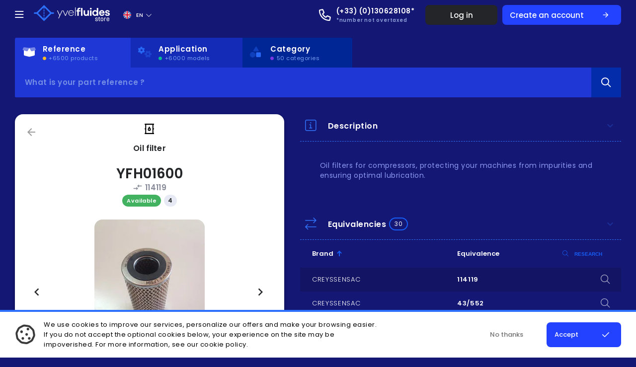

--- FILE ---
content_type: text/html; charset=utf-8
request_url: https://www.yvelfluides.com/en/product/yfh01600
body_size: 69564
content:
<!DOCTYPE html><html lang="en"><head>
	<!-- Global site tag (gtag.js) - Google Analytics -->

	<meta charset="utf-8">
	<title>YFH01600 Oil filter - Yvel Fluides</title>
	<meta http-equiv="X-UA-Compatible" content="IE=edge">
	<meta name="viewport" content="width=device-width, initial-scale=1.0, maximum-scale=1.0, user-scalable=no">

	
	
	<meta property="og:type" content="article">
	<meta property="og:site_name" content="Yvel Fluides">
	<meta property="og:image" content="https://www.yvelfluides.com/og.png">
	<meta property="og:image:secure_url" content="https://www.yvelfluides.com/og.png">
	
	
	<link rel="preconnect" href="https://fonts.googleapis.com">
	<link rel="preconnect" href="https://fonts.gstatic.com" crossorigin="">
	  <!-- Fonts preload for faster rendering -->
	<link rel="preload" href="https://fonts.googleapis.com/css2?family=Poppins:wght@200;300;400;500;600&amp;display=swap">
	<link rel="preload" href="https://fonts.googleapis.com/css?family=Material+Icons">
	
	  <!-- Fonts -->
  <link href="https://fonts.googleapis.com/css2?family=Poppins:wght@200;300;400;500;600&amp;display=swap" rel="stylesheet" media="all">
  <link href="https://fonts.googleapis.com/css?family=Material+Icons" rel="stylesheet" media="all">

	<script src="https://kit.fontawesome.com/1071db0706.js" crossorigin="anonymous" defer=""></script>

	<base href="/">
	<meta name="viewport" content="width=device-width, initial-scale=1.0, maximum-scale=1.0, user-scalable=no">
	<link rel="icon" type="image/x-icon" href="/favicon.png">
<link rel="stylesheet" href="styles.4123d4085aa8e8d1f79a.css"><meta property="og:locale" content="en_EN"><meta property="og:locale:alternate" content="en_US"><meta property="og:locale:alternate" content="fr_FR"><meta property="og:locale:alternate" content="de_DE"><meta property="og:locale:alternate" content="es_ES"><style ng-transition="serverApp"></style><style ng-transition="serverApp">#exceptionalWarning[_ngcontent-sc1]{background:#ffb302;color:#000;width:auto;height:auto;padding:15px 20px;margin:0 auto;font-size:14px;border-radius:0 0 5px 5px;display:-ms-flexbox;display:flex;-ms-flex-align:center;align-items:center;-ms-flex-pack:justify;justify-content:space-between}#exceptionalWarning[_ngcontent-sc1]   #exceptionalMessage[_ngcontent-sc1]{display:-ms-flexbox;display:flex;-ms-flex-align:center;align-items:center}#exceptionalWarning[_ngcontent-sc1]   #exceptionalMessage[_ngcontent-sc1]   i[_ngcontent-sc1], #exceptionalWarning[_ngcontent-sc1]   #exceptionalMessage[_ngcontent-sc1]   mat-icon[_ngcontent-sc1]{margin-right:20px;font-size:18px;height:18px;width:18px}#exceptionalWarning[_ngcontent-sc1]   .close[_ngcontent-sc1]{cursor:pointer;font-size:14px;width:14px;height:14px;margin-left:16px}#exceptionalWarning[_ngcontent-sc1]   #warningLink[_ngcontent-sc1]{font-weight:700;margin-left:3px}#exceptionalWarning[_ngcontent-sc1]   h6[_ngcontent-sc1]{margin:0 5px 0 auto;font-size:13px;font-weight:900;display:inline;text-transform:uppercase}#exceptionalWarning[_ngcontent-sc1]   p[_ngcontent-sc1]{font-weight:400;margin:0 auto;display:inline}#exceptionalWarning[_ngcontent-sc1]   #exceptionalClosing[_ngcontent-sc1]{display:inline;float:right;position:relative;bottom:17px;width:18px}.product-auto[_ngcontent-sc1]{height:675px;width:455px;position:fixed;z-index:5;-ms-transform:translateX(-50%) translateY(-50%);transform:translateX(-50%) translateY(-50%);left:50%;top:50%}@media screen and (max-width:910px){.product-auto[_ngcontent-sc1]{height:100vh;width:100vw;position:fixed;z-index:5;left:0;top:0;-ms-transform:none;transform:none}}.yf-backdrop[_ngcontent-sc1]{width:100%;height:100%;z-index:4;position:fixed;background-color:rgba(4,26,72,.83);top:0;left:0}mat-sidenav-container.yf-sidenav[_ngcontent-sc1]{background-color:transparent;color:inherit}mat-sidenav-container.yf-sidenav.wlanding[_ngcontent-sc1]   mat-sidenav-content[_ngcontent-sc1]{padding-top:0}mat-sidenav-container.yf-sidenav[_ngcontent-sc1]   mat-sidenav-content[_ngcontent-sc1]{overflow-x:hidden;min-height:calc(100vh - 60px);background-color:transparent;color:inherit;padding-top:60px}mat-sidenav-container.yf-sidenav[_ngcontent-sc1]   mat-sidenav[_ngcontent-sc1]{position:fixed}mat-sidenav-container.yf-sidenav[_ngcontent-sc1]   .mat-drawer-backdrop[_ngcontent-sc1]{background-color:transparent}.wraper-search[_ngcontent-sc1]{margin:16px auto}.wraper-search.is-disabled-fixed[_ngcontent-sc1]{height:auto;margin:auto}.wraper-search.is-fixed[_ngcontent-sc1]{margin-top:140px}.wraper-search.is-fixed[_ngcontent-sc1]   #multi-search[_ngcontent-sc1]{position:fixed;left:50%;-ms-transform:translateX(-50%);transform:translateX(-50%);z-index:999}.wraper-search.is-fixed[_ngcontent-sc1]   #multi-search[_ngcontent-sc1]   .navs[_ngcontent-sc1]{background-image:linear-gradient(to right bottom,#260857,#251264,#201c71,#18257e,#022e8b)}.wraper-search.is-fixed[_ngcontent-sc1]   #multi-search[_ngcontent-sc1]   .search-component[_ngcontent-sc1]{box-shadow:0 3px 6px rgba(0,0,0,.16),0 3px 6px rgba(0,0,0,.23)}#multi-search[_ngcontent-sc1]{position:relative}#multi-search[_ngcontent-sc1]   .search-component[_ngcontent-sc1]{background-color:#1f37d5;display:-ms-flexbox;display:flex;-ms-flex-align:center;align-items:center;border-radius:0 3px 3px}#multi-search[_ngcontent-sc1]   .search-component[_ngcontent-sc1]   .search-mobile[_ngcontent-sc1]{display:none;color:#7fa2ec;margin-bottom:16px}#multi-search[_ngcontent-sc1]   .navs[_ngcontent-sc1]{display:-ms-flexbox;display:flex}#multi-search[_ngcontent-sc1]   .navs[_ngcontent-sc1]   .nav-close[_ngcontent-sc1]{display:-ms-inline-flexbox;display:inline-flex;-ms-flex-positive:1;flex-grow:1;-ms-flex-align:center;align-items:center;-ms-flex-pack:end;justify-content:flex-end;padding-right:10px;cursor:pointer}#multi-search[_ngcontent-sc1]   .navs[_ngcontent-sc1]   .nav-close[_ngcontent-sc1]   button[_ngcontent-sc1]{display:inline}#multi-search[_ngcontent-sc1]   .navs[_ngcontent-sc1]   .nav-close[_ngcontent-sc1]   mat-icon[_ngcontent-sc1]{display:none}#multi-search[_ngcontent-sc1]   .navs[_ngcontent-sc1]   .nav[_ngcontent-sc1]{display:-ms-inline-flexbox;display:inline-flex;-ms-flex-align:center;align-items:center;padding:12px 66px 12px 15px;font-size:18px;transition:all ease-in .2s;background-color:#002594;border-radius:3px 3px 0 0;box-sizing:border-box;height:60px;cursor:pointer}#multi-search[_ngcontent-sc1]   .navs[_ngcontent-sc1]   .nav[_ngcontent-sc1]:nth-child(1){border-radius:3px 0 0}#multi-search[_ngcontent-sc1]   .navs[_ngcontent-sc1]   .nav[_ngcontent-sc1]:nth-child(2){border-radius:0}#multi-search[_ngcontent-sc1]   .navs[_ngcontent-sc1]   .nav[_ngcontent-sc1]:nth-child(3){border-radius:0 3px 0 0}#multi-search[_ngcontent-sc1]   .navs[_ngcontent-sc1]   .nav.accent[_ngcontent-sc1]{background-color:#142bb7}#multi-search[_ngcontent-sc1]   .navs[_ngcontent-sc1]   .nav.selected[_ngcontent-sc1]{background-color:#1f37d5}#multi-search[_ngcontent-sc1]   .navs[_ngcontent-sc1]   .nav.selected[_ngcontent-sc1]   i[_ngcontent-sc1], #multi-search[_ngcontent-sc1]   .navs[_ngcontent-sc1]   .nav.selected[_ngcontent-sc1]   icon[_ngcontent-sc1], #multi-search[_ngcontent-sc1]   .navs[_ngcontent-sc1]   .nav.selected[_ngcontent-sc1]   mat-icon[_ngcontent-sc1]{color:#fff}#multi-search[_ngcontent-sc1]   .navs[_ngcontent-sc1]   .nav[_ngcontent-sc1]   .fx[_ngcontent-sc1]{display:-ms-flexbox;display:flex;-ms-flex-direction:column;flex-direction:column}#multi-search[_ngcontent-sc1]   .navs[_ngcontent-sc1]   .nav[_ngcontent-sc1]   .fx[_ngcontent-sc1]   i.puce-m[_ngcontent-sc1]{display:none}#multi-search[_ngcontent-sc1]   .navs[_ngcontent-sc1]   .nav[_ngcontent-sc1]   .fx[_ngcontent-sc1]   strong[_ngcontent-sc1]{font-size:15px;margin-bottom:-2px}#multi-search[_ngcontent-sc1]   .navs[_ngcontent-sc1]   .nav[_ngcontent-sc1]   .fx[_ngcontent-sc1]   span[_ngcontent-sc1]{font-size:11px;color:#7ca2f3;display:-ms-flexbox;display:flex;-ms-flex-align:center;align-items:center;margin-top:1px}#multi-search[_ngcontent-sc1]   .navs[_ngcontent-sc1]   .nav[_ngcontent-sc1]   .fx[_ngcontent-sc1]   span[_ngcontent-sc1]   i[_ngcontent-sc1]{font-size:7px;margin-right:5px}#multi-search[_ngcontent-sc1]   .navs[_ngcontent-sc1]   .nav[_ngcontent-sc1]   .mat-icon[_ngcontent-sc1]{font-size:22px;height:25px;width:25px;margin-right:16px;color:#2668f5;transition:all ease-in .2s}.magic-footer[_ngcontent-sc1]{min-height:calc(100vh - 60px);display:-ms-flexbox;display:flex;-ms-flex-direction:column;flex-direction:column;-ms-flex-pack:justify;justify-content:space-between}@media screen and (max-width:850px){#multi-search[_ngcontent-sc1]   .navs[_ngcontent-sc1]   .nav[_ngcontent-sc1]{padding:12px 21px 12px 18px}#multi-search[_ngcontent-sc1]   .navs[_ngcontent-sc1]   .nav.selected[_ngcontent-sc1]   .fx[_ngcontent-sc1]   strong[_ngcontent-sc1]{display:-ms-flexbox;display:flex}#multi-search[_ngcontent-sc1]   .navs[_ngcontent-sc1]   .nav[_ngcontent-sc1]:not(.selected)   .mat-icon[_ngcontent-sc1]{margin:0}#multi-search[_ngcontent-sc1]   .navs[_ngcontent-sc1]   .nav[_ngcontent-sc1]   .fx[_ngcontent-sc1]   span[_ngcontent-sc1], #multi-search[_ngcontent-sc1]   .navs[_ngcontent-sc1]   .nav[_ngcontent-sc1]   .fx[_ngcontent-sc1]   strong[_ngcontent-sc1]{display:none}#multi-search[_ngcontent-sc1]   .navs[_ngcontent-sc1]   .nav[_ngcontent-sc1]   .fx[_ngcontent-sc1]   i.puce-m[_ngcontent-sc1]{display:block;font-size:8px;position:absolute;top:10px;right:10px}}@media screen and (max-width:550px){#multi-search[_ngcontent-sc1]   .navs[_ngcontent-sc1]   .nav-close[_ngcontent-sc1]   button[_ngcontent-sc1]{display:none}#multi-search[_ngcontent-sc1]   .navs[_ngcontent-sc1]   .nav-close[_ngcontent-sc1]   mat-icon[_ngcontent-sc1]{display:inline}#multi-search[_ngcontent-sc1]   .navs[_ngcontent-sc1]   .nav[_ngcontent-sc1]{padding:16px}#multi-search[_ngcontent-sc1]   .navs[_ngcontent-sc1]   .nav[_ngcontent-sc1]   .fx[_ngcontent-sc1]   strong[_ngcontent-sc1]{font-size:13px}.magic-footer[_ngcontent-sc1]{min-height:calc(100vh - 60px)}mat-sidenav-container.yf-sidenav[_ngcontent-sc1]   mat-sidenav-content[_ngcontent-sc1]{padding-top:60px;min-height:calc(100vh - 60px)}}@media screen and (max-width:370px){#multi-search[_ngcontent-sc1]   .navs[_ngcontent-sc1]   .nav.selected[_ngcontent-sc1]   .fx[_ngcontent-sc1]   strong[_ngcontent-sc1]{display:none!important}#multi-search[_ngcontent-sc1]   .navs[_ngcontent-sc1]   .nav[_ngcontent-sc1]   mat-icon[_ngcontent-sc1]{margin:0!important}}</style><style ng-transition="serverApp">.mat-drawer-container{position:relative;z-index:1;box-sizing:border-box;-webkit-overflow-scrolling:touch;display:block;overflow:hidden}.mat-drawer-container[fullscreen]{top:0;left:0;right:0;bottom:0;position:absolute}.mat-drawer-container[fullscreen].mat-drawer-opened{overflow:hidden}.mat-drawer-container.mat-drawer-container-explicit-backdrop .mat-drawer-side{z-index:3}.mat-drawer-container.ng-animate-disabled .mat-drawer-backdrop,.mat-drawer-container.ng-animate-disabled .mat-drawer-content,.ng-animate-disabled .mat-drawer-container .mat-drawer-backdrop,.ng-animate-disabled .mat-drawer-container .mat-drawer-content{transition:none}.mat-drawer-backdrop{top:0;left:0;right:0;bottom:0;position:absolute;display:block;z-index:3;visibility:hidden}.mat-drawer-backdrop.mat-drawer-shown{visibility:visible}.mat-drawer-transition .mat-drawer-backdrop{transition-duration:.4s;transition-timing-function:cubic-bezier(.25,.8,.25,1);transition-property:background-color,visibility}@media (-ms-high-contrast:active){.mat-drawer-backdrop{opacity:.5}}.mat-drawer-content{position:relative;z-index:1;display:block;height:100%;overflow:auto}.mat-drawer-transition .mat-drawer-content{transition-duration:.4s;transition-timing-function:cubic-bezier(.25,.8,.25,1);transition-property:transform,margin-left,margin-right}.mat-drawer{position:relative;z-index:4;display:block;position:absolute;top:0;bottom:0;z-index:3;outline:0;box-sizing:border-box;overflow-y:auto;transform:translate3d(-100%,0,0)}@media (-ms-high-contrast:active){.mat-drawer,[dir=rtl] .mat-drawer.mat-drawer-end{border-right:solid 1px currentColor}}@media (-ms-high-contrast:active){.mat-drawer.mat-drawer-end,[dir=rtl] .mat-drawer{border-left:solid 1px currentColor;border-right:none}}.mat-drawer.mat-drawer-side{z-index:2}.mat-drawer.mat-drawer-end{right:0;transform:translate3d(100%,0,0)}[dir=rtl] .mat-drawer{transform:translate3d(100%,0,0)}[dir=rtl] .mat-drawer.mat-drawer-end{left:0;right:auto;transform:translate3d(-100%,0,0)}.mat-drawer-inner-container{width:100%;height:100%;overflow:auto;-webkit-overflow-scrolling:touch}.mat-sidenav-fixed{position:fixed}</style><style ng-transition="serverApp">#menu[_ngcontent-sc4]{box-sizing:border-box;width:335px;background-color:#000;padding:20px 0;min-height:100%;z-index:50}#menu[_ngcontent-sc4]   h2[_ngcontent-sc4]{color:#848689;text-transform:uppercase;letter-spacing:.63px;font-size:12px;margin-top:0;margin-bottom:10px;padding:0 10px;font-family:Poppins}#menu[_ngcontent-sc4]   .marg40[_ngcontent-sc4]{height:40px;width:100%}#menu[_ngcontent-sc4]   .menu-client[_ngcontent-sc4]{letter-spacing:.24px;color:#7b818d;font-size:16px;font-weight:600;padding-left:60px;display:-ms-flexbox;display:flex;-ms-flex-align:center;align-items:center;margin:5px 0 0;font-family:Poppins}#menu[_ngcontent-sc4]   .menu-client[_ngcontent-sc4]   i[_ngcontent-sc4]{color:#05bb8f;margin-left:10px;font-size:8px}#menu[_ngcontent-sc4]   .menu-header[_ngcontent-sc4]{font-size:26px;color:#fff;padding:0 20px;letter-spacing:.26px;font-weight:700;display:-ms-flexbox;display:flex;-ms-flex-align:center;align-items:center;margin-top:0;margin-bottom:0}#menu[_ngcontent-sc4]   .menu-header[_ngcontent-sc4]   span[_ngcontent-sc4]{display:-ms-flexbox;display:flex;-ms-flex-align:center;align-items:center}#menu[_ngcontent-sc4]   .menu-header[_ngcontent-sc4]   i.fa-times[_ngcontent-sc4]{color:#484a4d;font-size:30px;cursor:pointer;margin-right:20px}#menu[_ngcontent-sc4]   .menu-header[_ngcontent-sc4]   lang-switcher[_ngcontent-sc4]{margin-left:10px;height:100%;color:#fff}#menu[_ngcontent-sc4]   .menu-list[_ngcontent-sc4]{margin:0 0 20px;padding:0}#menu[_ngcontent-sc4]   .menu-list[_ngcontent-sc4]   li[_ngcontent-sc4]{position:relative;cursor:pointer;height:47px;color:#7b818d;font-size:16px;font-weight:500;display:-ms-flexbox;display:flex;-ms-flex-align:center;align-items:center;padding:0 25px;transition:all ease-in .1s}#menu[_ngcontent-sc4]   .menu-list[_ngcontent-sc4]   li[_ngcontent-sc4]:before{content:"";width:8px;background-color:#1c55cb;display:block;height:100%;position:absolute;left:0;top:0;opacity:0;transition:all ease-in .1s}#menu[_ngcontent-sc4]   .menu-list[_ngcontent-sc4]   li[_ngcontent-sc4]   a[_ngcontent-sc4]{width:100%;height:100%;line-height:1;display:-ms-flexbox;display:flex;-ms-flex-align:center;align-items:center}#menu[_ngcontent-sc4]   .menu-list[_ngcontent-sc4]   li[_ngcontent-sc4]   i[_ngcontent-sc4], #menu[_ngcontent-sc4]   .menu-list[_ngcontent-sc4]   li[_ngcontent-sc4]   mat-icon[_ngcontent-sc4]{margin-right:20px;width:17px;right:4px;position:relative;font-size:20px}#menu[_ngcontent-sc4]   .menu-list[_ngcontent-sc4]   li[_ngcontent-sc4]:hover{background-color:#212121;color:#fff}#menu[_ngcontent-sc4]   .menu-list[_ngcontent-sc4]   li[_ngcontent-sc4]:hover   mat-icon[_ngcontent-sc4]{color:#fff}#menu[_ngcontent-sc4]   .menu-list[_ngcontent-sc4]   li[_ngcontent-sc4]:hover:before{opacity:1}#menu[_ngcontent-sc4]   .menu-footer[_ngcontent-sc4]{padding:0 16px;margin-top:64px;color:#494953;text-align:center;font-size:14px;font-weight:400;letter-spacing:.77px}@media screen and (max-width:448px){#menu[_ngcontent-sc4]{width:100vw}}</style><style ng-transition="serverApp">#basket[_ngcontent-sc5]{box-sizing:border-box;width:570px;background-color:#000;padding:12px 0 20px 16px;min-height:100%;z-index:50;display:-ms-flexbox;display:flex;-ms-flex-direction:column;flex-direction:column;height:0}#basket[_ngcontent-sc5]   .menu-header[_ngcontent-sc5]{font-size:26px;color:#fff;padding:0 25px 0 0;letter-spacing:.26px;font-weight:700;display:-ms-flexbox;display:flex;-ms-flex-align:center;align-items:center;margin-top:0;margin-bottom:0;-ms-flex-pack:justify;justify-content:space-between}#basket[_ngcontent-sc5]   .menu-header[_ngcontent-sc5]   i.fa-times[_ngcontent-sc5]{color:#484a4d;font-size:30px;cursor:pointer;margin-right:16px}#basket[_ngcontent-sc5]   .menu-header[_ngcontent-sc5]   span[_ngcontent-sc5]{display:-ms-flexbox;display:flex;-ms-flex-align:center;align-items:center}#basket[_ngcontent-sc5]   .menu-header[_ngcontent-sc5]   .right[_ngcontent-sc5]{color:#fefeff;font-size:10px;letter-spacing:.03em;text-transform:uppercase}#basket[_ngcontent-sc5]   .menu-header[_ngcontent-sc5]   .right[_ngcontent-sc5]   .product-count[_ngcontent-sc5]{color:#fff;font-size:14px;background:#1c5de6;border-radius:20px;padding:2px 6px;margin-left:6px}#basket[_ngcontent-sc5]   .products-basket[_ngcontent-sc5]{margin:22px 0 0;-ms-flex-positive:1;flex-grow:1;overflow:auto;position:relative}#basket[_ngcontent-sc5]   .products-basket[_ngcontent-sc5] > div[_ngcontent-sc5]{padding:0 16px 0 0;position:absolute;top:0;left:0;height:100%;width:100%;display:-ms-grid;display:grid;-ms-grid-columns:1fr;grid-template-columns:1fr;-ms-grid-rows:140px 6px 140px 6px 140px 6px 140px 6px 140px 6px 140px 6px 140px 6px 140px 6px 140px 6px 140px 6px 140px 6px 140px 6px 140px 6px 140px 6px 140px 6px 140px 6px 140px 6px 140px 6px 140px 6px 140px 6px 140px 6px 140px 6px 140px 6px 140px 6px 140px 6px 140px 6px 140px 6px 140px 6px 140px 6px 140px 6px 140px 6px 140px 6px 140px 6px 140px 6px 140px 6px 140px 6px 140px 6px 140px 6px 140px 6px 140px 6px 140px 6px 140px 6px 140px 6px 140px 6px 140px 6px 140px 6px 140px 6px 140px 6px 140px 6px 140px;grid-template-rows:repeat(50,140px);box-sizing:border-box;grid-gap:6px 6px}#basket[_ngcontent-sc5]   .products-basket[_ngcontent-sc5] > div[_ngcontent-sc5] > [_ngcontent-sc5]:nth-child(1){-ms-grid-row:1;-ms-grid-column:1}#basket[_ngcontent-sc5]   .products-basket[_ngcontent-sc5] > div[_ngcontent-sc5] > [_ngcontent-sc5]:nth-child(2){-ms-grid-row:3;-ms-grid-column:1}#basket[_ngcontent-sc5]   .products-basket[_ngcontent-sc5] > div[_ngcontent-sc5] > [_ngcontent-sc5]:nth-child(3){-ms-grid-row:5;-ms-grid-column:1}#basket[_ngcontent-sc5]   .products-basket[_ngcontent-sc5] > div[_ngcontent-sc5] > [_ngcontent-sc5]:nth-child(4){-ms-grid-row:7;-ms-grid-column:1}#basket[_ngcontent-sc5]   .products-basket[_ngcontent-sc5] > div[_ngcontent-sc5] > [_ngcontent-sc5]:nth-child(5){-ms-grid-row:9;-ms-grid-column:1}#basket[_ngcontent-sc5]   .products-basket[_ngcontent-sc5] > div[_ngcontent-sc5] > [_ngcontent-sc5]:nth-child(6){-ms-grid-row:11;-ms-grid-column:1}#basket[_ngcontent-sc5]   .products-basket[_ngcontent-sc5] > div[_ngcontent-sc5] > [_ngcontent-sc5]:nth-child(7){-ms-grid-row:13;-ms-grid-column:1}#basket[_ngcontent-sc5]   .products-basket[_ngcontent-sc5] > div[_ngcontent-sc5] > [_ngcontent-sc5]:nth-child(8){-ms-grid-row:15;-ms-grid-column:1}#basket[_ngcontent-sc5]   .products-basket[_ngcontent-sc5] > div[_ngcontent-sc5] > [_ngcontent-sc5]:nth-child(9){-ms-grid-row:17;-ms-grid-column:1}#basket[_ngcontent-sc5]   .products-basket[_ngcontent-sc5] > div[_ngcontent-sc5] > [_ngcontent-sc5]:nth-child(10){-ms-grid-row:19;-ms-grid-column:1}#basket[_ngcontent-sc5]   .products-basket[_ngcontent-sc5] > div[_ngcontent-sc5] > [_ngcontent-sc5]:nth-child(11){-ms-grid-row:21;-ms-grid-column:1}#basket[_ngcontent-sc5]   .products-basket[_ngcontent-sc5] > div[_ngcontent-sc5] > [_ngcontent-sc5]:nth-child(12){-ms-grid-row:23;-ms-grid-column:1}#basket[_ngcontent-sc5]   .products-basket[_ngcontent-sc5] > div[_ngcontent-sc5] > [_ngcontent-sc5]:nth-child(13){-ms-grid-row:25;-ms-grid-column:1}#basket[_ngcontent-sc5]   .products-basket[_ngcontent-sc5] > div[_ngcontent-sc5] > [_ngcontent-sc5]:nth-child(14){-ms-grid-row:27;-ms-grid-column:1}#basket[_ngcontent-sc5]   .products-basket[_ngcontent-sc5] > div[_ngcontent-sc5] > [_ngcontent-sc5]:nth-child(15){-ms-grid-row:29;-ms-grid-column:1}#basket[_ngcontent-sc5]   .products-basket[_ngcontent-sc5] > div[_ngcontent-sc5] > [_ngcontent-sc5]:nth-child(16){-ms-grid-row:31;-ms-grid-column:1}#basket[_ngcontent-sc5]   .products-basket[_ngcontent-sc5] > div[_ngcontent-sc5] > [_ngcontent-sc5]:nth-child(17){-ms-grid-row:33;-ms-grid-column:1}#basket[_ngcontent-sc5]   .products-basket[_ngcontent-sc5] > div[_ngcontent-sc5] > [_ngcontent-sc5]:nth-child(18){-ms-grid-row:35;-ms-grid-column:1}#basket[_ngcontent-sc5]   .products-basket[_ngcontent-sc5] > div[_ngcontent-sc5] > [_ngcontent-sc5]:nth-child(19){-ms-grid-row:37;-ms-grid-column:1}#basket[_ngcontent-sc5]   .products-basket[_ngcontent-sc5] > div[_ngcontent-sc5] > [_ngcontent-sc5]:nth-child(20){-ms-grid-row:39;-ms-grid-column:1}#basket[_ngcontent-sc5]   .products-basket[_ngcontent-sc5] > div[_ngcontent-sc5] > [_ngcontent-sc5]:nth-child(21){-ms-grid-row:41;-ms-grid-column:1}#basket[_ngcontent-sc5]   .products-basket[_ngcontent-sc5] > div[_ngcontent-sc5] > [_ngcontent-sc5]:nth-child(22){-ms-grid-row:43;-ms-grid-column:1}#basket[_ngcontent-sc5]   .products-basket[_ngcontent-sc5] > div[_ngcontent-sc5] > [_ngcontent-sc5]:nth-child(23){-ms-grid-row:45;-ms-grid-column:1}#basket[_ngcontent-sc5]   .products-basket[_ngcontent-sc5] > div[_ngcontent-sc5] > [_ngcontent-sc5]:nth-child(24){-ms-grid-row:47;-ms-grid-column:1}#basket[_ngcontent-sc5]   .products-basket[_ngcontent-sc5] > div[_ngcontent-sc5] > [_ngcontent-sc5]:nth-child(25){-ms-grid-row:49;-ms-grid-column:1}#basket[_ngcontent-sc5]   .products-basket[_ngcontent-sc5] > div[_ngcontent-sc5] > [_ngcontent-sc5]:nth-child(26){-ms-grid-row:51;-ms-grid-column:1}#basket[_ngcontent-sc5]   .products-basket[_ngcontent-sc5] > div[_ngcontent-sc5] > [_ngcontent-sc5]:nth-child(27){-ms-grid-row:53;-ms-grid-column:1}#basket[_ngcontent-sc5]   .products-basket[_ngcontent-sc5] > div[_ngcontent-sc5] > [_ngcontent-sc5]:nth-child(28){-ms-grid-row:55;-ms-grid-column:1}#basket[_ngcontent-sc5]   .products-basket[_ngcontent-sc5] > div[_ngcontent-sc5] > [_ngcontent-sc5]:nth-child(29){-ms-grid-row:57;-ms-grid-column:1}#basket[_ngcontent-sc5]   .products-basket[_ngcontent-sc5] > div[_ngcontent-sc5] > [_ngcontent-sc5]:nth-child(30){-ms-grid-row:59;-ms-grid-column:1}#basket[_ngcontent-sc5]   .products-basket[_ngcontent-sc5] > div[_ngcontent-sc5] > [_ngcontent-sc5]:nth-child(31){-ms-grid-row:61;-ms-grid-column:1}#basket[_ngcontent-sc5]   .products-basket[_ngcontent-sc5] > div[_ngcontent-sc5] > [_ngcontent-sc5]:nth-child(32){-ms-grid-row:63;-ms-grid-column:1}#basket[_ngcontent-sc5]   .products-basket[_ngcontent-sc5] > div[_ngcontent-sc5] > [_ngcontent-sc5]:nth-child(33){-ms-grid-row:65;-ms-grid-column:1}#basket[_ngcontent-sc5]   .products-basket[_ngcontent-sc5] > div[_ngcontent-sc5] > [_ngcontent-sc5]:nth-child(34){-ms-grid-row:67;-ms-grid-column:1}#basket[_ngcontent-sc5]   .products-basket[_ngcontent-sc5] > div[_ngcontent-sc5] > [_ngcontent-sc5]:nth-child(35){-ms-grid-row:69;-ms-grid-column:1}#basket[_ngcontent-sc5]   .products-basket[_ngcontent-sc5] > div[_ngcontent-sc5] > [_ngcontent-sc5]:nth-child(36){-ms-grid-row:71;-ms-grid-column:1}#basket[_ngcontent-sc5]   .products-basket[_ngcontent-sc5] > div[_ngcontent-sc5] > [_ngcontent-sc5]:nth-child(37){-ms-grid-row:73;-ms-grid-column:1}#basket[_ngcontent-sc5]   .products-basket[_ngcontent-sc5] > div[_ngcontent-sc5] > [_ngcontent-sc5]:nth-child(38){-ms-grid-row:75;-ms-grid-column:1}#basket[_ngcontent-sc5]   .products-basket[_ngcontent-sc5] > div[_ngcontent-sc5] > [_ngcontent-sc5]:nth-child(39){-ms-grid-row:77;-ms-grid-column:1}#basket[_ngcontent-sc5]   .products-basket[_ngcontent-sc5] > div[_ngcontent-sc5] > [_ngcontent-sc5]:nth-child(40){-ms-grid-row:79;-ms-grid-column:1}#basket[_ngcontent-sc5]   .products-basket[_ngcontent-sc5] > div[_ngcontent-sc5] > [_ngcontent-sc5]:nth-child(41){-ms-grid-row:81;-ms-grid-column:1}#basket[_ngcontent-sc5]   .products-basket[_ngcontent-sc5] > div[_ngcontent-sc5] > [_ngcontent-sc5]:nth-child(42){-ms-grid-row:83;-ms-grid-column:1}#basket[_ngcontent-sc5]   .products-basket[_ngcontent-sc5] > div[_ngcontent-sc5] > [_ngcontent-sc5]:nth-child(43){-ms-grid-row:85;-ms-grid-column:1}#basket[_ngcontent-sc5]   .products-basket[_ngcontent-sc5] > div[_ngcontent-sc5] > [_ngcontent-sc5]:nth-child(44){-ms-grid-row:87;-ms-grid-column:1}#basket[_ngcontent-sc5]   .products-basket[_ngcontent-sc5] > div[_ngcontent-sc5] > [_ngcontent-sc5]:nth-child(45){-ms-grid-row:89;-ms-grid-column:1}#basket[_ngcontent-sc5]   .products-basket[_ngcontent-sc5] > div[_ngcontent-sc5] > [_ngcontent-sc5]:nth-child(46){-ms-grid-row:91;-ms-grid-column:1}#basket[_ngcontent-sc5]   .products-basket[_ngcontent-sc5] > div[_ngcontent-sc5] > [_ngcontent-sc5]:nth-child(47){-ms-grid-row:93;-ms-grid-column:1}#basket[_ngcontent-sc5]   .products-basket[_ngcontent-sc5] > div[_ngcontent-sc5] > [_ngcontent-sc5]:nth-child(48){-ms-grid-row:95;-ms-grid-column:1}#basket[_ngcontent-sc5]   .products-basket[_ngcontent-sc5] > div[_ngcontent-sc5] > [_ngcontent-sc5]:nth-child(49){-ms-grid-row:97;-ms-grid-column:1}#basket[_ngcontent-sc5]   .products-basket[_ngcontent-sc5] > div[_ngcontent-sc5] > [_ngcontent-sc5]:nth-child(50){-ms-grid-row:99;-ms-grid-column:1}#basket[_ngcontent-sc5]   .alert-div[_ngcontent-sc5]{padding:0 10px 0 0;color:#fff}#basket[_ngcontent-sc5]   .foot[_ngcontent-sc5]{display:-ms-flexbox;display:flex;margin-top:16px;padding:0 20px}#basket[_ngcontent-sc5]   .foot[_ngcontent-sc5]   .yf-button[_ngcontent-sc5]{color:#94979d;margin-left:8px;width:50%;-ms-flex-pack:center;justify-content:center;padding:14px 0;border-color:transparent}#basket[_ngcontent-sc5]   .foot[_ngcontent-sc5]   .yf-button.hover[_ngcontent-sc5]{background-color:#171719}#basket[_ngcontent-sc5]   .foot[_ngcontent-sc5]   .yf-button.raised[_ngcontent-sc5]{border-color:#1c54cb;color:#fff;-ms-flex-positive:1;flex-grow:1;-ms-flex-pack:center;justify-content:center;padding:14px}#basket[_ngcontent-sc5]   .foot[_ngcontent-sc5]   .yf-button.raised[disabled][_ngcontent-sc5]{opacity:.5}#basket[_ngcontent-sc5]   .total-list[_ngcontent-sc5]{margin:16px 0 0;color:#fff;padding:16px 30px;list-style-type:none}#basket[_ngcontent-sc5]   .total-list[_ngcontent-sc5]   li[_ngcontent-sc5]{display:-ms-flexbox;display:flex;-ms-flex-align:center;align-items:center;margin-bottom:10px}#basket[_ngcontent-sc5]   .total-list[_ngcontent-sc5]   li.secondary[_ngcontent-sc5]   .label[_ngcontent-sc5]{color:#bdbdbd;font-size:18px}#basket[_ngcontent-sc5]   .total-list[_ngcontent-sc5]   li.secondary[_ngcontent-sc5]   .price[_ngcontent-sc5]{font-size:21px;color:#bdbdbd}#basket[_ngcontent-sc5]   .total-list[_ngcontent-sc5]   li.secondary[_ngcontent-sc5]   .dot-h[_ngcontent-sc5]{bottom:2px}#basket[_ngcontent-sc5]   .total-list[_ngcontent-sc5]   li.remise[_ngcontent-sc5]   .label[_ngcontent-sc5]{color:#3c79fb}#basket[_ngcontent-sc5]   .total-list[_ngcontent-sc5]   li[_ngcontent-sc5]   .label[_ngcontent-sc5]{font-size:24px;letter-spacing:.22px;font-weight:700;margin-right:6px;position:relative}#basket[_ngcontent-sc5]   .total-list[_ngcontent-sc5]   li[_ngcontent-sc5]   .label[_ngcontent-sc5]   .sup[_ngcontent-sc5]{font-size:11px;position:absolute;top:0;-ms-transform:translateX(calc(100% + 5px));transform:translateX(calc(100% + 5px));font-weight:400;right:0}#basket[_ngcontent-sc5]   .total-list[_ngcontent-sc5]   li[_ngcontent-sc5]   .dot-h[_ngcontent-sc5]{width:auto;-ms-flex-positive:1;flex-grow:1;margin-top:auto;position:relative;bottom:3px}#basket[_ngcontent-sc5]   .total-list[_ngcontent-sc5]   li[_ngcontent-sc5]   .price[_ngcontent-sc5]{font-weight:700;letter-spacing:-.28px;font-size:20px;margin-left:6px}#basket[_ngcontent-sc5]   .total-list[_ngcontent-sc5]   li[_ngcontent-sc5]   .price.remise[_ngcontent-sc5]{display:-ms-flexbox;display:flex;-ms-flex-align:center;align-items:center;color:#3c79fb}#basket[_ngcontent-sc5]   .total-list[_ngcontent-sc5]   li[_ngcontent-sc5]   .price.remise[_ngcontent-sc5]   i[_ngcontent-sc5]{color:#3c79fb;font-size:15px;margin-right:6px}#basket[_ngcontent-sc5]   .empty-basket[_ngcontent-sc5]{margin-top:40px;-ms-flex-positive:1;flex-grow:1;position:relative}#basket[_ngcontent-sc5]   .empty-basket[_ngcontent-sc5]   .no-basket[_ngcontent-sc5]{color:#fff;display:-ms-flexbox;display:flex;-ms-flex-direction:column;flex-direction:column;-ms-flex-align:center;align-items:center;-ms-flex-pack:center;justify-content:center;position:absolute;top:0;left:0;height:100%;width:100%;padding:0 20px;box-sizing:border-box}#basket[_ngcontent-sc5]   .empty-basket[_ngcontent-sc5]   .no-basket[_ngcontent-sc5]   i[_ngcontent-sc5]{margin-bottom:50px;color:#484a4d;font-size:50px}#basket[_ngcontent-sc5]   .empty-basket[_ngcontent-sc5]   .no-basket[_ngcontent-sc5]   strong[_ngcontent-sc5]{font-family:Poppins;font-size:22px;margin-bottom:6px}#basket[_ngcontent-sc5]   .empty-basket[_ngcontent-sc5]   .no-basket[_ngcontent-sc5]   span[_ngcontent-sc5]{text-align:center;color:#484a4d;font-size:13px;font-weight:700}#basket[_ngcontent-sc5]   .empty-basket[_ngcontent-sc5]   .no-basket[_ngcontent-sc5]   span[_ngcontent-sc5]   a[_ngcontent-sc5]{color:#f2a601;cursor:pointer}.dot-separator[_ngcontent-sc5]{opacity:.2}@media screen and (max-width:380px){#basket[_ngcontent-sc5]   .foot[_ngcontent-sc5]{-ms-flex-direction:column;flex-direction:column}#basket[_ngcontent-sc5]   .foot[_ngcontent-sc5]   .yf-button[_ngcontent-sc5]{width:100%;margin-bottom:6px;margin-left:0}}@media screen and (max-width:570px){#basket[_ngcontent-sc5]{padding:0 5px 0 25px;width:100vw}#basket[_ngcontent-sc5]   .products-basket[_ngcontent-sc5] > div[_ngcontent-sc5]{grid-template-columns:1fr 1fr;grid-template-rows:auto}#basket[_ngcontent-sc5]   .total-list[_ngcontent-sc5]   li[_ngcontent-sc5]   .label[_ngcontent-sc5]{font-size:20px;margin-bottom:6px}#basket[_ngcontent-sc5]   .total-list[_ngcontent-sc5]   li[_ngcontent-sc5]   .price[_ngcontent-sc5]{margin:0}}@media screen and (max-width:500px){#basket[_ngcontent-sc5]   .products-basket[_ngcontent-sc5] > div[_ngcontent-sc5]{grid-template-rows:auto;grid-template-columns:1fr}#basket[_ngcontent-sc5]   .menu-header[_ngcontent-sc5]{padding:0 16px 0 0}}</style><style ng-transition="serverApp">mat-sidenav-container.yf-sidenav[_ngcontent-sc6]{position:static;z-index:999;background:0 0;visibility:hidden}mat-sidenav-container.yf-sidenav[_ngcontent-sc6]   mat-sidenav[_ngcontent-sc6]{border:none}header[_ngcontent-sc6]{padding:0 30px;height:60px;display:-ms-flexbox;display:flex;-ms-flex-align:center;align-items:center;-ms-flex-pack:justify;justify-content:space-between;width:100%;position:fixed;top:0;left:0;box-sizing:border-box;background-color:transparent;-ms-transform:translateY(0);transform:translateY(0);z-index:500}header[_ngcontent-sc6]   .header-left[_ngcontent-sc6]{display:-ms-flexbox;display:flex;-ms-flex-align:center;align-items:center}header[_ngcontent-sc6]   .header-left[_ngcontent-sc6]   img[_ngcontent-sc6]{height:33px;margin:0 20px;cursor:pointer;outline:0}header[_ngcontent-sc6]   .header-left[_ngcontent-sc6]   img.logo[_ngcontent-sc6]{display:none;margin-right:0}header[_ngcontent-sc6]   .header-left[_ngcontent-sc6]   i.fa-bars[_ngcontent-sc6]{cursor:pointer;font-size:20px}header[_ngcontent-sc6]   .header-right[_ngcontent-sc6]{display:-ms-flexbox;display:flex;-ms-flex-align:center;align-items:center}header[_ngcontent-sc6]   .header-right[_ngcontent-sc6]   .search-btn[_ngcontent-sc6]{display:none;width:35px;height:35px;-ms-flex-align:center;align-items:center;-ms-flex-pack:center;justify-content:center;border-radius:10%;margin-right:16px;cursor:pointer;transition:all ease-in .1s;background:0 0;position:relative}header[_ngcontent-sc6]   .header-right[_ngcontent-sc6]   .search-btn.is-open[_ngcontent-sc6]{background:#2342ff;padding:4px 5px}header[_ngcontent-sc6]   .header-right[_ngcontent-sc6]   .search-btn.is-open[_ngcontent-sc6]   mat-icon.down[_ngcontent-sc6]{color:#1c61f0;position:absolute;top:34px}header[_ngcontent-sc6]   .header-right[_ngcontent-sc6]   .search-btn[_ngcontent-sc6]   mat-icon.down[_ngcontent-sc6]{color:#fff;position:absolute;top:34px}header[_ngcontent-sc6]   .header-right[_ngcontent-sc6]   .tlevel[_ngcontent-sc6]{display:-ms-flexbox;display:flex;-ms-flex-align:start;align-items:flex-start;-ms-flex-direction:column;flex-direction:column;margin-left:10px}header[_ngcontent-sc6]   .header-right[_ngcontent-sc6]   .tlevel[_ngcontent-sc6]   .d1[_ngcontent-sc6]{font-weight:700;text-transform:uppercase;font-family:Poppins;font-size:14px}header[_ngcontent-sc6]   .header-right[_ngcontent-sc6]   .tlevel[_ngcontent-sc6]   .d2[_ngcontent-sc6]{color:#8c9ed7;font-size:10px;font-weight:700;letter-spacing:.08em}header[_ngcontent-sc6]   .header-right[_ngcontent-sc6]   .phone[_ngcontent-sc6]{border-radius:3px;cursor:pointer;position:relative;display:-ms-inline-flexbox;display:inline-flex;-ms-flex-align:center;align-items:center;padding:10px 6px;margin-right:16px}header[_ngcontent-sc6]   .header-right[_ngcontent-sc6]   .phone[_ngcontent-sc6]   i.i-icon[_ngcontent-sc6]{font-size:24px;margin-right:0}header[_ngcontent-sc6]   .header-right[_ngcontent-sc6]   .ui-loggedin[_ngcontent-sc6]{display:-ms-flexbox;display:flex;-ms-flex-align:center;align-items:center;overflow:visible;-ms-flex-pack:justify;justify-content:space-between}header[_ngcontent-sc6]   .header-right[_ngcontent-sc6]   .ui-loggedin[_ngcontent-sc6]   .client[_ngcontent-sc6]{border-radius:3px;cursor:pointer;position:relative;display:-ms-inline-flexbox;display:inline-flex;-ms-flex-align:center;align-items:center;padding:10px 6px 10px 15px;margin-right:16px}header[_ngcontent-sc6]   .header-right[_ngcontent-sc6]   .ui-loggedin[_ngcontent-sc6]   .client[_ngcontent-sc6]   i.circle[_ngcontent-sc6]{color:#21d180;font-size:5px;position:absolute;top:13px;left:6px}header[_ngcontent-sc6]   .header-right[_ngcontent-sc6]   .ui-loggedin[_ngcontent-sc6]   .client[_ngcontent-sc6]   i.i-icon[_ngcontent-sc6]{font-size:24px;margin-right:0}header[_ngcontent-sc6]   .header-right[_ngcontent-sc6]   .ui-loggedin[_ngcontent-sc6]   .basket[_ngcontent-sc6]{margin-right:0;padding:9px 7px 9px 0;border-radius:3px;cursor:pointer;position:relative;display:-ms-inline-flexbox;display:inline-flex;-ms-flex-align:center;align-items:center}header[_ngcontent-sc6]   .header-right[_ngcontent-sc6]   .ui-loggedin[_ngcontent-sc6]   .basket[_ngcontent-sc6]   .ht[_ngcontent-sc6]{font-size:10px;position:relative;bottom:3px;margin-left:5px}header[_ngcontent-sc6]   .header-right[_ngcontent-sc6]   .ui-loggedin[_ngcontent-sc6]   .basket[_ngcontent-sc6]   .price[_ngcontent-sc6]{font-size:21px;font-weight:700;letter-spacing:-.28px}header[_ngcontent-sc6]   .header-right[_ngcontent-sc6]   .ui-loggedin[_ngcontent-sc6]   .basket[_ngcontent-sc6]   i.i-icon[_ngcontent-sc6]{font-size:24px;margin-right:8px}header[_ngcontent-sc6]   .header-right[_ngcontent-sc6]   .ui-loggedin[_ngcontent-sc6]   .basket[_ngcontent-sc6]   span.basket-count[_ngcontent-sc6]{background:#1e1e20;padding:2px 8px;border-radius:15px;display:-ms-inline-flexbox;display:inline-flex;-ms-flex-align:center;align-items:center;-ms-flex-pack:center;justify-content:center;position:relative;bottom:10px;left:0;font-size:11px;height:18px;line-height:21px;transition:all ease-in .2s}header[_ngcontent-sc6]   .header-right[_ngcontent-sc6]   .ui-loggedin[_ngcontent-sc6]   .basket[_ngcontent-sc6]   span.basket-count.has-product[_ngcontent-sc6]{background:#314cff}header[_ngcontent-sc6]   .header-right[_ngcontent-sc6]   .yf-button[_ngcontent-sc6]{padding:0 15px;height:40px;text-align:center;font-size:15px}header[_ngcontent-sc6]   .header-right[_ngcontent-sc6]   .yf-button.btn-login[_ngcontent-sc6]{border:none;background-color:#242528}header[_ngcontent-sc6]   .header-right[_ngcontent-sc6]   .yf-button[_ngcontent-sc6]   mat-icon[_ngcontent-sc6]{margin-left:36px}header[_ngcontent-sc6]   .header-right[_ngcontent-sc6]   .yf-button.raised[_ngcontent-sc6]{padding-right:2px;margin-left:10px}@media screen and (max-width:950px){header[_ngcontent-sc6]   .header-right[_ngcontent-sc6]   .tlevel[_ngcontent-sc6]{display:none}}@media screen and (max-width:900px){header[_ngcontent-sc6]   .header-right[_ngcontent-sc6]   .yf-button[_ngcontent-sc6]{font-size:15px}header[_ngcontent-sc6]   .header-right[_ngcontent-sc6]   .yf-button[_ngcontent-sc6]   mat-icon[_ngcontent-sc6]{display:none}header[_ngcontent-sc6]   .header-right[_ngcontent-sc6]   .yf-button.raised[_ngcontent-sc6]{padding-right:14px}}@media screen and (max-width:770px){header[_ngcontent-sc6]   .header-left[_ngcontent-sc6]   img.logo-full[_ngcontent-sc6]{display:none}header[_ngcontent-sc6]   .header-left[_ngcontent-sc6]   img.logo[_ngcontent-sc6]{display:inline}}@media screen and (max-width:500px){header[_ngcontent-sc6]   .header-right[_ngcontent-sc6]   .ui-loggedin[_ngcontent-sc6]   .basket[_ngcontent-sc6]   .ht[_ngcontent-sc6], header[_ngcontent-sc6]   .header-right[_ngcontent-sc6]   .ui-loggedin[_ngcontent-sc6]   .basket[_ngcontent-sc6]   .price[_ngcontent-sc6]{display:none}}@media screen and (max-width:550px){header[_ngcontent-sc6]   .header-right[_ngcontent-sc6]   .search-btn[_ngcontent-sc6]{margin-right:0}header[_ngcontent-sc6]{padding:0 16px}header[_ngcontent-sc6]   .header-right[_ngcontent-sc6]   .yf-button.raised[_ngcontent-sc6]{display:none}}@media screen and (max-width:600px){.profile-menu[_ngcontent-sc6]   .triangle[_ngcontent-sc6]{left:calc(100% - 20px)}header[_ngcontent-sc6]{height:60px}header[_ngcontent-sc6]   .header-left[_ngcontent-sc6]   lang-switcher[_ngcontent-sc6]{display:none}header[_ngcontent-sc6]   .header-left[_ngcontent-sc6]   img.logo[_ngcontent-sc6]{height:35px}header[_ngcontent-sc6]   .search-btn[_ngcontent-sc6]   .down[_ngcontent-sc6]{display:none}header[_ngcontent-sc6]   .header-right[_ngcontent-sc6]   .phone[_ngcontent-sc6]{margin-right:10px;margin-left:10px}header[_ngcontent-sc6]   .header-right[_ngcontent-sc6]   .phone[_ngcontent-sc6]   i.i-icon[_ngcontent-sc6]{font-size:20px}header[_ngcontent-sc6]   .header-right[_ngcontent-sc6]   .ui-loggedin[_ngcontent-sc6]   .dot-v[_ngcontent-sc6]{display:none}header[_ngcontent-sc6]   .header-right[_ngcontent-sc6]   .ui-loggedin[_ngcontent-sc6]   .client[_ngcontent-sc6]{margin-right:10px}header[_ngcontent-sc6]   .header-right[_ngcontent-sc6]   .ui-loggedin[_ngcontent-sc6]   .client[_ngcontent-sc6]   i.i-icon[_ngcontent-sc6]{font-size:20px}header[_ngcontent-sc6]   .header-right[_ngcontent-sc6]   .ui-loggedin[_ngcontent-sc6]   .basket[_ngcontent-sc6]   span.basket-count[_ngcontent-sc6]{height:18px;padding:2px 6px;font-size:11px}header[_ngcontent-sc6]   .header-right[_ngcontent-sc6]   .ui-loggedin[_ngcontent-sc6]   .basket[_ngcontent-sc6]   .ht[_ngcontent-sc6]{font-size:10px}header[_ngcontent-sc6]   .header-right[_ngcontent-sc6]   .ui-loggedin[_ngcontent-sc6]   .basket[_ngcontent-sc6]   .price[_ngcontent-sc6]{font-size:16px}header[_ngcontent-sc6]   .header-right[_ngcontent-sc6]   .ui-loggedin[_ngcontent-sc6]   .basket[_ngcontent-sc6]   i.i-icon[_ngcontent-sc6]{font-size:20px}}</style><style ng-transition="serverApp">#footer[_ngcontent-sc13]{background:#000;border-top:4px solid #2c70fb;margin-top:16px}#footer[_ngcontent-sc13]   ul[_ngcontent-sc13]   li.seolink[_ngcontent-sc13]{display:none}#footer[_ngcontent-sc13]   .phone[_ngcontent-sc13]{display:-ms-flexbox;display:flex;-ms-flex-align:center;align-items:center}#footer[_ngcontent-sc13]   .phone[_ngcontent-sc13] > div[_ngcontent-sc13]{display:-ms-flexbox;display:flex;-ms-flex-direction:column;flex-direction:column;-ms-flex-pack:center;justify-content:center}#footer[_ngcontent-sc13]   .phone[_ngcontent-sc13] > div[_ngcontent-sc13]   span[_ngcontent-sc13]{color:#5a5a61;font-size:13px;font-weight:700;margin-top:3px}#footer[_ngcontent-sc13]   .phone[_ngcontent-sc13] > div[_ngcontent-sc13]   strong[_ngcontent-sc13]{color:#cacdd2;font-size:14px}#footer[_ngcontent-sc13]   .phone[_ngcontent-sc13]   mat-icon[_ngcontent-sc13]{color:#2c70fb;font-size:32px;width:32px;height:32px;margin-right:16px}#footer[_ngcontent-sc13]   .footer-top[_ngcontent-sc13]{height:80px;border-bottom:1px solid #323232;display:-ms-flexbox;display:flex;-ms-flex-pack:justify;justify-content:space-between;-ms-flex-align:center;align-items:center}#footer[_ngcontent-sc13]   .footer-top[_ngcontent-sc13]   .content-layout[_ngcontent-sc13]{display:-ms-flexbox;display:flex;-ms-flex-pack:justify;justify-content:space-between;-ms-flex-align:center;align-items:center;height:80px}#footer[_ngcontent-sc13]   .footer-top[_ngcontent-sc13]   .left[_ngcontent-sc13]{display:-ms-flexbox;display:flex;-ms-flex-align:center;align-items:center}#footer[_ngcontent-sc13]   .footer-top[_ngcontent-sc13]   .left[_ngcontent-sc13]   i[_ngcontent-sc13]{margin-left:16px;color:#757575;cursor:pointer}#footer[_ngcontent-sc13]   .footer-top[_ngcontent-sc13]   .left[_ngcontent-sc13]   img[_ngcontent-sc13]{width:171px}#footer[_ngcontent-sc13]   .footer-top[_ngcontent-sc13]   ul[_ngcontent-sc13]{z-index:1;padding:0;margin:0;list-style-type:none;display:-ms-flexbox;display:flex;-ms-flex-align:center;align-items:center;height:100%}#footer[_ngcontent-sc13]   .footer-top[_ngcontent-sc13]   ul[_ngcontent-sc13]   li[_ngcontent-sc13]{color:#7b818d;font-size:14px;letter-spacing:.08px;height:100%;transition:all ease-in .2s;display:-ms-flexbox;display:flex;-ms-flex-align:center;align-items:center;padding:0 16px;cursor:pointer;font-weight:700;border-bottom:3px solid transparent}#footer[_ngcontent-sc13]   .footer-top[_ngcontent-sc13]   ul[_ngcontent-sc13]   li.is-active[_ngcontent-sc13], #footer[_ngcontent-sc13]   .footer-top[_ngcontent-sc13]   ul[_ngcontent-sc13]   li[_ngcontent-sc13]:hover{color:#fff;border-bottom:3px solid #2c70fb}#footer[_ngcontent-sc13]   .footer-top[_ngcontent-sc13]   ul[_ngcontent-sc13]   li.is-active[_ngcontent-sc13]:after, #footer[_ngcontent-sc13]   .footer-top[_ngcontent-sc13]   ul[_ngcontent-sc13]   li[_ngcontent-sc13]:hover:after{opacity:1}#footer[_ngcontent-sc13]   .footer-top[_ngcontent-sc13]   ul[_ngcontent-sc13]   li[_ngcontent-sc13]   a[_ngcontent-sc13]{width:100%;height:100%;display:-ms-flexbox;display:flex;-ms-flex-align:center;align-items:center;-ms-flex-pack:center;justify-content:center}#footer[_ngcontent-sc13]   .footer-top[_ngcontent-sc13]   ul[_ngcontent-sc13]   li[_ngcontent-sc13]:after{content:'';background:#2c70fb;display:block;opacity:0;transition:all ease-in .2s;width:6px;height:6px;z-index:5;position:absolute;top:50%;border-radius:50%;left:50%;-ms-transform:translateX(-50%) translateY(21px);transform:translateX(-50%) translateY(21px)}#footer[_ngcontent-sc13]   .footer-bot-x[_ngcontent-sc13]{display:-ms-flexbox;display:flex;-ms-flex-align:center;align-items:center;-ms-flex-pack:justify;justify-content:space-between;padding:22px 0}#footer[_ngcontent-sc13]   .footer-bot-x[_ngcontent-sc13]   .left[_ngcontent-sc13], #footer[_ngcontent-sc13]   .footer-bot-x[_ngcontent-sc13]   .right[_ngcontent-sc13]{display:-ms-flexbox;display:flex;-ms-flex-align:center;align-items:center;color:#646973;font-size:13px;font-weight:700}#footer[_ngcontent-sc13]   .footer-bot-x[_ngcontent-sc13]   .left[_ngcontent-sc13]   a[_ngcontent-sc13], #footer[_ngcontent-sc13]   .footer-bot-x[_ngcontent-sc13]   .right[_ngcontent-sc13]   a[_ngcontent-sc13]{font-weight:700;cursor:pointer;text-decoration:none;color:inherit}#footer[_ngcontent-sc13]   .footer-bot-x[_ngcontent-sc13]   .left[_ngcontent-sc13]   .dot-v[_ngcontent-sc13], #footer[_ngcontent-sc13]   .footer-bot-x[_ngcontent-sc13]   .right[_ngcontent-sc13]   .dot-v[_ngcontent-sc13]{height:16px}#footer[_ngcontent-sc13]   .footer-bot-x[_ngcontent-sc13]   .left[_ngcontent-sc13]   img[_ngcontent-sc13], #footer[_ngcontent-sc13]   .footer-bot-x[_ngcontent-sc13]   .right[_ngcontent-sc13]   img[_ngcontent-sc13]{height:60px;position:relative;left:20px}#footer[_ngcontent-sc13]   .footer-bot[_ngcontent-sc13]{padding:20px 0;display:-ms-flexbox;display:flex;-ms-flex-direction:column;flex-direction:column}#footer[_ngcontent-sc13]   .footer-bot[_ngcontent-sc13]   .dot-h[_ngcontent-sc13]{display:none}#footer[_ngcontent-sc13]   .footer-bot[_ngcontent-sc13]   .dot-v[_ngcontent-sc13]{height:75px;margin:0 35px}#footer[_ngcontent-sc13]   .footer-bot[_ngcontent-sc13]   ul[_ngcontent-sc13]{padding:0;margin:0;list-style-type:none}#footer[_ngcontent-sc13]   .footer-bot[_ngcontent-sc13]   ul[_ngcontent-sc13]   li[_ngcontent-sc13]{cursor:pointer;font-size:14px;margin-bottom:8px}#footer[_ngcontent-sc13]   .footer-bot[_ngcontent-sc13]   ul[_ngcontent-sc13]   li.is-active[_ngcontent-sc13]   a[_ngcontent-sc13], #footer[_ngcontent-sc13]   .footer-bot[_ngcontent-sc13]   ul[_ngcontent-sc13]   li[_ngcontent-sc13]:hover   a[_ngcontent-sc13]{color:#2c70fb}#footer[_ngcontent-sc13]   .footer-bot[_ngcontent-sc13]   ul[_ngcontent-sc13]   li[_ngcontent-sc13]   a[_ngcontent-sc13]{font-weight:700;text-decoration:none;color:#676a6f;transition:all ease-in .1s}#footer[_ngcontent-sc13]   .footer-bot[_ngcontent-sc13]   ul[_ngcontent-sc13]   li[_ngcontent-sc13]   a[_ngcontent-sc13]:hover{color:#fff}#footer[_ngcontent-sc13]   .footer-bot[_ngcontent-sc13]   .schedule[_ngcontent-sc13]{display:-ms-flexbox;display:flex;-ms-flex-direction:column;flex-direction:column;font-size:14px}#footer[_ngcontent-sc13]   .footer-bot[_ngcontent-sc13]   .schedule[_ngcontent-sc13] > strong[_ngcontent-sc13]{color:#2c70fb;font-size:14px}#footer[_ngcontent-sc13]   .footer-bot[_ngcontent-sc13]   .schedule[_ngcontent-sc13] > div[_ngcontent-sc13]{display:-ms-flexbox;display:flex;-ms-flex-direction:column;flex-direction:column;margin-top:10px}#footer[_ngcontent-sc13]   .footer-bot[_ngcontent-sc13]   .schedule[_ngcontent-sc13] > div[_ngcontent-sc13]   strong[_ngcontent-sc13]{font-size:15px;color:#cacdd2}#footer[_ngcontent-sc13]   .footer-bot[_ngcontent-sc13]   .schedule[_ngcontent-sc13] > div[_ngcontent-sc13]   span[_ngcontent-sc13]{color:#5a5a61;font-size:13px;font-weight:700}#footer[_ngcontent-sc13]   .footer-bot[_ngcontent-sc13]   .footer-columns[_ngcontent-sc13]{display:-ms-flexbox;display:flex;-ms-flex-align:start;align-items:flex-start;-ms-flex-pack:justify;justify-content:space-between}#footer[_ngcontent-sc13]   .footer-bot[_ngcontent-sc13]   .footer-columns[_ngcontent-sc13]   .phone[_ngcontent-sc13], #footer[_ngcontent-sc13]   .footer-bot[_ngcontent-sc13]   .footer-columns[_ngcontent-sc13]   .ul-mobile[_ngcontent-sc13]{display:none}#footer[_ngcontent-sc13]   .footer-bot[_ngcontent-sc13]   .footer-columns[_ngcontent-sc13]   p[_ngcontent-sc13]{margin:0;padding-right:16px;width:500px;font-size:12px;color:#7b818d;letter-spacing:.84px}#footer[_ngcontent-sc13]   .footer-bot[_ngcontent-sc13]   .footer-columns[_ngcontent-sc13]   p[_ngcontent-sc13]   strong[_ngcontent-sc13]{color:#2c70fb;display:block;margin-bottom:6px;font-size:14px}#footer[_ngcontent-sc13]   .footer-bot[_ngcontent-sc13]   .footer-columns[_ngcontent-sc13]   p[_ngcontent-sc13]   a[_ngcontent-sc13]{color:#2c70fb;text-decoration:none}#footer[_ngcontent-sc13]   .footer-bot[_ngcontent-sc13]   .footer-columns[_ngcontent-sc13]   p[_ngcontent-sc13]   .langs[_ngcontent-sc13]{margin-top:16px;display:block}#footer[_ngcontent-sc13]   .footer-bot[_ngcontent-sc13]   .footer-columns[_ngcontent-sc13]   p[_ngcontent-sc13]   .langs[_ngcontent-sc13]   a[_ngcontent-sc13]{margin-right:16px}#footer[_ngcontent-sc13]   .footer-bot[_ngcontent-sc13]   .footer-columns[_ngcontent-sc13]   p[_ngcontent-sc13]   .legals[_ngcontent-sc13]{display:-ms-flexbox;display:flex;-ms-flex-align:center;align-items:center;margin-top:16px}#footer[_ngcontent-sc13]   .footer-bot[_ngcontent-sc13]   .footer-columns[_ngcontent-sc13]   p[_ngcontent-sc13]   .legals[_ngcontent-sc13]   a[_ngcontent-sc13]{color:#f7f7f7}#footer[_ngcontent-sc13]   .footer-bot[_ngcontent-sc13]   .footer-columns[_ngcontent-sc13]   p[_ngcontent-sc13]   .legals[_ngcontent-sc13]   .dot-v[_ngcontent-sc13]{margin:0 16px;height:20px}#footer[_ngcontent-sc13]   .footer-bot[_ngcontent-sc13]   .footer-columns[_ngcontent-sc13]   .footer-column-newsletter[_ngcontent-sc13]{width:calc(286px + 50px)}#footer[_ngcontent-sc13]   .footer-bot[_ngcontent-sc13]   .footer-columns[_ngcontent-sc13]   .footer-column-newsletter[_ngcontent-sc13]   form[_ngcontent-sc13]{width:100%;display:-ms-flexbox;display:flex}#footer[_ngcontent-sc13]   .footer-bot[_ngcontent-sc13]   .footer-columns[_ngcontent-sc13]   .footer-column-newsletter[_ngcontent-sc13]   .key[_ngcontent-sc13]{letter-spacing:.7px;text-transform:uppercase;font-size:12px;color:#7b818d;margin-bottom:10px;display:block}#footer[_ngcontent-sc13]   .footer-bot[_ngcontent-sc13]   .footer-columns[_ngcontent-sc13]   .footer-column-newsletter[_ngcontent-sc13]   .search-bar-newsletter[_ngcontent-sc13]{width:100%;position:relative;height:50px;border-radius:3px;background-color:#383839;z-index:3;display:-ms-inline-flexbox;display:inline-flex}#footer[_ngcontent-sc13]   .footer-bot[_ngcontent-sc13]   .footer-columns[_ngcontent-sc13]   .footer-column-newsletter[_ngcontent-sc13]   .search-bar-newsletter[_ngcontent-sc13]   .dot-v[_ngcontent-sc13]{height:100%;margin:0;padding:0;opacity:.5}#footer[_ngcontent-sc13]   .footer-bot[_ngcontent-sc13]   .footer-columns[_ngcontent-sc13]   .footer-column-newsletter[_ngcontent-sc13]   .search-bar-newsletter[_ngcontent-sc13]   .search-input[_ngcontent-sc13]{display:-ms-flexbox;display:flex;-ms-flex-positive:1;flex-grow:1;-ms-flex-align:center;align-items:center;position:relative}#footer[_ngcontent-sc13]   .footer-bot[_ngcontent-sc13]   .footer-columns[_ngcontent-sc13]   .footer-column-newsletter[_ngcontent-sc13]   .search-bar-newsletter[_ngcontent-sc13]   .search-input[_ngcontent-sc13]   .autocomplete-loader[_ngcontent-sc13]{width:calc(100% + 50px);position:absolute;bottom:0;left:0;border-radius:0 0 0 6px;overflow:hidden}#footer[_ngcontent-sc13]   .footer-bot[_ngcontent-sc13]   .footer-columns[_ngcontent-sc13]   .footer-column-newsletter[_ngcontent-sc13]   .search-bar-newsletter[_ngcontent-sc13]   .search-input[_ngcontent-sc13]   input[_ngcontent-sc13]{background:0 0;border:none;-ms-flex-positive:1;flex-grow:1;height:100%;display:-ms-inline-flexbox;display:inline-flex;outline:0;color:#fff;letter-spacing:.02em;padding:0 0 0 16px;box-sizing:border-box;caret-color:#fff}#footer[_ngcontent-sc13]   .footer-bot[_ngcontent-sc13]   .footer-columns[_ngcontent-sc13]   .footer-column-newsletter[_ngcontent-sc13]   .search-bar-newsletter[_ngcontent-sc13]   .search-input[_ngcontent-sc13]   input[_ngcontent-sc13]::-moz-placeholder{color:#8f9092}#footer[_ngcontent-sc13]   .footer-bot[_ngcontent-sc13]   .footer-columns[_ngcontent-sc13]   .footer-column-newsletter[_ngcontent-sc13]   .search-bar-newsletter[_ngcontent-sc13]   .search-input[_ngcontent-sc13]   input[_ngcontent-sc13]:-ms-input-placeholder{color:#8f9092}#footer[_ngcontent-sc13]   .footer-bot[_ngcontent-sc13]   .footer-columns[_ngcontent-sc13]   .footer-column-newsletter[_ngcontent-sc13]   .search-bar-newsletter[_ngcontent-sc13]   .search-input[_ngcontent-sc13]   input[_ngcontent-sc13]::placeholder{color:#8f9092}#footer[_ngcontent-sc13]   .footer-bot[_ngcontent-sc13]   .footer-columns[_ngcontent-sc13]   .footer-column-newsletter[_ngcontent-sc13]   .search-bar-newsletter[_ngcontent-sc13]   .search-bar-left[_ngcontent-sc13], #footer[_ngcontent-sc13]   .footer-bot[_ngcontent-sc13]   .footer-columns[_ngcontent-sc13]   .footer-column-newsletter[_ngcontent-sc13]   .search-bar-newsletter[_ngcontent-sc13]   .search-bar-right[_ngcontent-sc13]{width:50px;display:-ms-inline-flexbox;display:inline-flex;-ms-flex-align:center;align-items:center;-ms-flex-pack:center;justify-content:center;height:100%;font-size:23px}#footer[_ngcontent-sc13]   .footer-bot[_ngcontent-sc13]   .footer-columns[_ngcontent-sc13]   .footer-column-newsletter[_ngcontent-sc13]   .search-bar-newsletter[_ngcontent-sc13]   .search-bar-left.search-bar-right[_ngcontent-sc13], #footer[_ngcontent-sc13]   .footer-bot[_ngcontent-sc13]   .footer-columns[_ngcontent-sc13]   .footer-column-newsletter[_ngcontent-sc13]   .search-bar-newsletter[_ngcontent-sc13]   .search-bar-right.search-bar-right[_ngcontent-sc13]{border-radius:3px;opacity:1;overflow:hidden;transition:all ease-in .2s;background-color:#0843c1;cursor:pointer}#footer[_ngcontent-sc13]   .footer-bot[_ngcontent-sc13]   .footer-columns[_ngcontent-sc13]   .footer-column-newsletter[_ngcontent-sc13]   .search-bar-newsletter[_ngcontent-sc13]   .search-bar-left.search-bar-right.disabled[_ngcontent-sc13], #footer[_ngcontent-sc13]   .footer-bot[_ngcontent-sc13]   .footer-columns[_ngcontent-sc13]   .footer-column-newsletter[_ngcontent-sc13]   .search-bar-newsletter[_ngcontent-sc13]   .search-bar-right.search-bar-right.disabled[_ngcontent-sc13]{opacity:.5}#footer[_ngcontent-sc13]   .footer-bot[_ngcontent-sc13]   .footer-columns[_ngcontent-sc13]   .footer-column-newsletter[_ngcontent-sc13]   .search-bar-newsletter[_ngcontent-sc13]   .search-bar-left.search-bar-right[_ngcontent-sc13]   i[_ngcontent-sc13], #footer[_ngcontent-sc13]   .footer-bot[_ngcontent-sc13]   .footer-columns[_ngcontent-sc13]   .footer-column-newsletter[_ngcontent-sc13]   .search-bar-newsletter[_ngcontent-sc13]   .search-bar-right.search-bar-right[_ngcontent-sc13]   i[_ngcontent-sc13]{font-size:19px}#footer[_ngcontent-sc13]   .footer-bot[_ngcontent-sc13]   .footer-columns[_ngcontent-sc13]   .footer-column-newsletter[_ngcontent-sc13]   .search-bar-newsletter[_ngcontent-sc13]   .search-bar-left.search-bar-left[_ngcontent-sc13], #footer[_ngcontent-sc13]   .footer-bot[_ngcontent-sc13]   .footer-columns[_ngcontent-sc13]   .footer-column-newsletter[_ngcontent-sc13]   .search-bar-newsletter[_ngcontent-sc13]   .search-bar-right.search-bar-left[_ngcontent-sc13]{border-right:1px solid #333435}#footer[_ngcontent-sc13]   .footer-bot[_ngcontent-sc13]   .footer-columns[_ngcontent-sc13]   .footer-column[_ngcontent-sc13]   span.value[_ngcontent-sc13]{color:#cacdd2;font-size:14px;font-weight:700;letter-spacing:-.14px;display:block;margin-bottom:5px}#footer[_ngcontent-sc13]   .footer-bot[_ngcontent-sc13]   .footer-columns[_ngcontent-sc13]   .footer-column[_ngcontent-sc13]   span.key[_ngcontent-sc13]{color:#4884fe;font-size:12px;display:block;letter-spacing:.84px;margin-bottom:10px}@media screen and (max-width:1222px){#footer[_ngcontent-sc13]   .footer-top[_ngcontent-sc13]   .phone[_ngcontent-sc13]{display:none}#footer[_ngcontent-sc13]   .footer-bot[_ngcontent-sc13]   .footer-columns[_ngcontent-sc13]{-ms-flex-direction:column-reverse;flex-direction:column-reverse}#footer[_ngcontent-sc13]   .footer-bot[_ngcontent-sc13]   .footer-columns[_ngcontent-sc13]   p[_ngcontent-sc13]{width:50%}#footer[_ngcontent-sc13]   .footer-bot[_ngcontent-sc13]   .footer-columns[_ngcontent-sc13]   .phone[_ngcontent-sc13]{display:-ms-flexbox;display:flex;margin-bottom:16px}#footer[_ngcontent-sc13]   .footer-bot[_ngcontent-sc13]   .footer-columns[_ngcontent-sc13]   .schedule[_ngcontent-sc13], #footer[_ngcontent-sc13]   .footer-bot[_ngcontent-sc13]   .footer-columns[_ngcontent-sc13]   ul[_ngcontent-sc13]{margin-bottom:16px}#footer[_ngcontent-sc13]   .footer-bot-x[_ngcontent-sc13]{-ms-flex-direction:column;flex-direction:column}#footer[_ngcontent-sc13]   .footer-bot-x[_ngcontent-sc13]   .left[_ngcontent-sc13]{margin-bottom:16px}#footer[_ngcontent-sc13]   .footer-bot-x[_ngcontent-sc13]   .right[_ngcontent-sc13]{-ms-flex-direction:column;flex-direction:column}}@media screen and (max-width:780px){#footer[_ngcontent-sc13]   .footer-top[_ngcontent-sc13]   ul[_ngcontent-sc13]{display:none}#footer[_ngcontent-sc13]   .footer-bot[_ngcontent-sc13]   .footer-columns[_ngcontent-sc13]   p[_ngcontent-sc13]{width:100%}#footer[_ngcontent-sc13]   .footer-bot[_ngcontent-sc13]   .footer-columns[_ngcontent-sc13]   ul.ul-mobile[_ngcontent-sc13]{display:block}}</style><style ng-transition="serverApp">#cookies{width:100%;background-color:#fff;position:fixed;bottom:0;z-index:5;left:0;border-top:4px solid #2c70fb}#cookies .content-layout{display:-ms-flexbox;display:flex;-ms-flex-pack:justify;justify-content:space-between;color:#3a3a3a;-ms-flex-align:center;align-items:center;padding:16px 30px}#cookies .content-layout div.left{display:-ms-flexbox;display:flex;-ms-flex-align:center;align-items:center;width:60%}#cookies .content-layout div.left mat-icon{margin-right:16px}#cookies .content-layout div.left span{font-size:13px;color:#000}#cookies .content-layout div.right{margin-left:16px;display:-ms-flexbox;display:flex}#cookies .content-layout div.right button{padding:10px 16px;width:150px}#cookies .content-layout div.right button:nth-child(1){margin-right:3px;text-align:center;-ms-flex-pack:center;justify-content:center;background-color:transparent;border-color:#737272;color:#737272}#cookies .content-layout div.right button:nth-child(2){margin-left:3px;-ms-flex-pack:justify;justify-content:space-between}#cookies .content-layout div.right button:nth-child(2) mat-icon{margin:0}@media screen and (max-width:700px){#cookies .content-layout{-ms-flex-direction:column;flex-direction:column}#cookies .content-layout div.left{width:100%;margin-bottom:16px}#cookies .content-layout div.left mat-icon{display:none}#cookies .content-layout div.left span{font-size:12px}#cookies .content-layout div.right{width:100%;-ms-flex-direction:column;flex-direction:column;margin-left:auto}#cookies .content-layout div.right button{width:100%;margin:0}#cookies .content-layout div.right button:nth-child(1){margin:0 0 6px}#cookies .content-layout div.right button:nth-child(2){margin:0}}</style><style ng-transition="serverApp">.lang-switcher{display:-ms-flexbox;display:flex;-ms-flex-align:center;align-items:center;font-size:11px;font-weight:500;cursor:pointer;text-transform:uppercase;padding:10px 7px;border-radius:3px}.lang-switcher img{margin-right:10px}.lang-switcher i{font-size:13px;margin-left:5px}.button-flag{display:-ms-flexbox;display:flex;-ms-flex-align:center;align-items:center}.button-flag img{margin-right:10px}</style><style ng-transition="serverApp">.mat-menu-panel{min-width:112px;max-width:280px;overflow:auto;-webkit-overflow-scrolling:touch;max-height:calc(100vh - 48px);border-radius:4px;outline:0}.mat-menu-panel.ng-animating{pointer-events:none}@media (-ms-high-contrast:active){.mat-menu-panel{outline:solid 1px}}.mat-menu-content:not(:empty){padding-top:8px;padding-bottom:8px}.mat-menu-item{-webkit-user-select:none;-moz-user-select:none;-ms-user-select:none;user-select:none;cursor:pointer;outline:0;border:none;-webkit-tap-highlight-color:transparent;white-space:nowrap;overflow:hidden;text-overflow:ellipsis;display:block;line-height:48px;height:48px;padding:0 16px;text-align:left;text-decoration:none;max-width:100%;position:relative}.mat-menu-item::-moz-focus-inner{border:0}.mat-menu-item[disabled]{cursor:default}[dir=rtl] .mat-menu-item{text-align:right}.mat-menu-item .mat-icon{margin-right:16px;vertical-align:middle}.mat-menu-item .mat-icon svg{vertical-align:top}[dir=rtl] .mat-menu-item .mat-icon{margin-left:16px;margin-right:0}@media (-ms-high-contrast:active){.mat-menu-item-highlighted,.mat-menu-item.cdk-keyboard-focused,.mat-menu-item.cdk-program-focused{outline:dotted 1px}}.mat-menu-item-submenu-trigger{padding-right:32px}.mat-menu-item-submenu-trigger::after{width:0;height:0;border-style:solid;border-width:5px 0 5px 5px;border-color:transparent transparent transparent currentColor;content:'';display:inline-block;position:absolute;top:50%;right:16px;transform:translateY(-50%)}[dir=rtl] .mat-menu-item-submenu-trigger{padding-right:16px;padding-left:32px}[dir=rtl] .mat-menu-item-submenu-trigger::after{right:auto;left:16px;transform:rotateY(180deg) translateY(-50%)}button.mat-menu-item{width:100%}.mat-menu-item .mat-menu-ripple{top:0;left:0;right:0;bottom:0;position:absolute;pointer-events:none}</style><style ng-transition="serverApp">.mat-icon{background-repeat:no-repeat;display:inline-block;fill:currentColor;height:24px;width:24px}.mat-icon.mat-icon-inline{font-size:inherit;height:inherit;line-height:inherit;width:inherit}[dir=rtl] .mat-icon-rtl-mirror{transform:scale(-1,1)}.mat-form-field:not(.mat-form-field-appearance-legacy) .mat-form-field-prefix .mat-icon,.mat-form-field:not(.mat-form-field-appearance-legacy) .mat-form-field-suffix .mat-icon{display:block}.mat-form-field:not(.mat-form-field-appearance-legacy) .mat-form-field-prefix .mat-icon-button .mat-icon,.mat-form-field:not(.mat-form-field-appearance-legacy) .mat-form-field-suffix .mat-icon-button .mat-icon{margin:auto}</style><style ng-transition="serverApp">.loader-list{display:-ms-flexbox;display:flex;-ms-flex-direction:column;flex-direction:column;-ms-flex-align:center;align-items:center;-ms-flex-pack:start;justify-content:flex-start;-ms-flex-pack:center;justify-content:center}.loader-list img{width:160px;margin-bottom:30px}.loader-list span{display:-ms-flexbox;display:flex;-ms-flex-align:center;align-items:center;font-weight:700}.loader-list span mat-spinner{margin-right:16px}.loader-list span mat-spinner circle{stroke:#fff}#product-page{margin-top:34px;padding-bottom:20px;display:-ms-flexbox;display:flex;-ms-flex-pack:justify;justify-content:space-between}#product-page .count{font-size:12px;display:-ms-flexbox;display:flex;-ms-flex-align:center;align-items:center;border:2px solid #175ef8;border-radius:16px;padding:2px 9px;font-family:Poppins;font-weight:400}#product-page .left{max-height:-moz-fit-content;max-height:fit-content;width:542px}#product-page .left .wrapper-sticky{width:542px;position:relative}#product-page .left.is-sticky .wrapper-sticky{position:fixed}#product-page .right{width:calc(100% - 542px - 32px)}#product-page .right .section:last-of-type{margin:0!important}#product-page .right .section{padding-bottom:35px;margin-bottom:16px}#product-page .right .section:last-of-type(){margin:0}#product-page .right .section .section-top{display:-ms-flexbox;display:flex;-ms-flex-align:center;align-items:center;-ms-flex-pack:justify;justify-content:space-between;font-size:16px;font-weight:700;border-bottom:.5px dashed #3070f6;padding:10px 10px 18px}#product-page .right .section .section-top>span{display:-ms-flexbox;display:flex;-ms-flex-align:center;align-items:center}#product-page .right .section .section-top>span i,#product-page .right .section .section-top>span mat-icon{color:#3070f6;margin-right:10px;font-size:26px;height:26px;width:36px}#product-page .right .section .section-top>span .count{margin-left:6px}#product-page .right .section .section-top>mat-icon{color:#2d70f1;opacity:.3}#product-page .right .section .section-center.section-documentation ul{margin:0;padding:16px 0 0;list-style-type:none}#product-page .right .section .section-center.section-documentation ul li{margin-bottom:6px;background:#0d41eb;display:-ms-flexbox;display:flex;-ms-flex-align:center;align-items:center;-ms-flex-pack:justify;justify-content:space-between;padding:16px;border-radius:3px;cursor:pointer;font-size:14px}#product-page .right .section .section-center.section-documentation ul li mat-icon{height:18px;width:18px;font-size:18px}#product-page .right .section .section-center.section-documentation ul li:last-child{margin:0}#product-page .right .section .section-center.section-products{display:grid;grid-template-columns:1fr;grid-template-rows:140px;box-sizing:border-box;grid-gap:4px 4px;color:#182184;padding-top:16px}#product-page .right .section .section-center.section-caracteristics .caras-grid{-ms-flex-positive:1;flex-grow:1;grid-template-columns:1fr 1fr 1fr;grid-auto-rows:90px;grid-gap:39px 3px;display:grid;margin-top:20px;padding:0;margin-bottom:35px}#product-page .right .section .section-center.section-caracteristics .caras-grid .cara{padding:0}#product-page .right .section .section-center.section-caracteristics .caras-grid .cara>div{cursor:pointer;background:#191d8c;border-radius:3px;display:-ms-flexbox;display:flex;-ms-flex-direction:column;flex-direction:column;box-sizing:border-box;-ms-flex-pack:center;justify-content:center;height:140%;padding:0 16px}#product-page .right .section .section-center.section-caracteristics .caras-grid .cara>div>span{font-size:10px;letter-spacing:.05em;font-weight:700;font-family:Poppins;margin-bottom:5px;color:#7283f5;text-transform:uppercase;position:relative;bottom:4px}#product-page .right .section .section-center.section-caracteristics .caras-grid .cara>div strong{letter-spacing:.03em;font-weight:700;font-size:16px;font-family:Poppins;position:relative;top:8px;margin-top:20px}#product-page .right .section .section-center.section-caracteristics .caras-grid .cara>div strong span{color:#fff;font-size:12px;font-family:Poppins;margin-left:6px;font-weight:200;letter-spacing:.03em}.mat-tab-group{min-height:0;-ms-flex-positive:1;flex-grow:1;-ms-flex-preferred-size:0;flex-basis:0}.mat-tab-group .mat-tab-header-pagination-disabled .mat-tab-header-pagination-chevron{border-color:#fff}.mat-tab-group .mat-tab-body-wrapper{-ms-flex-positive:1;flex-grow:1}.mat-tab-group .mat-tab-body-wrapper .inner-tab{margin-top:16px;margin-bottom:24px}.mat-tab-group .mat-ink-bar{background-color:#175ef8!important;height:4px;border-radius:6px}.mat-tab-group .mat-tab-label{font-family:Poppins;opacity:1;font-weight:700;-ms-flex-pack:start;justify-content:flex-start;padding:0 0 0 16px;height:60px;color:#175ef8;letter-spacing:.26px;font-size:15px}.mat-tab-group .mat-tab-label .mat-tab-label-content{width:100%;display:-ms-flexbox;display:flex;-ms-flex-align:center;align-items:center;-ms-flex-pack:justify;justify-content:space-between}.mat-tab-group .mat-tab-label.mat-tab-label-active{color:#fff}.mat-tab-group .mat-tab-label .left-tab{display:-ms-flexbox;display:flex;-ms-flex-align:center;align-items:center}.mat-tab-group .mat-tab-label mat-icon{margin-right:16px;color:#175ef8;font-size:28px;width:28px;height:28px}.mat-tab-group .mat-tab-label mat-icon.build{font-size:24px;width:24px;height:24px}.table-search{position:absolute;top:0;right:0;z-index:101;height:56px;-ms-flex-align:center;align-items:center;display:-ms-flexbox;display:flex;-ms-flex-pack:center;justify-content:center}.table-search i{font-size:12px;color:#175ef8;margin-right:10px}.table-search input{background:0 0;border:none;width:92px;outline:0;color:#175ef8;text-transform:uppercase;font-size:10px;font-weight:700}.table-search input::-moz-placeholder{color:#175ef8}.table-search input:-ms-input-placeholder{color:#175ef8}.table-search input::placeholder{color:#175ef8}.empty-table{display:-ms-flexbox;display:flex;-ms-flex-align:center;align-items:center;-ms-flex-pack:center;justify-content:center;-ms-flex-direction:column;flex-direction:column}.empty-table i{font-size:35px;color:rgba(34,105,252,.4);margin:20px 0}.empty-table span{font-weight:400;color:rgba(34,105,252,.7);letter-spacing:.24px;font-size:16px}.product-table-wrapper{position:relative}.product-table-wrapper table.product-table{position:relative;background:0 0;width:100%}.product-table-wrapper table.product-table .mat-sort-header-arrow{color:#175ef8!important}.product-table-wrapper table.product-table .column-center{text-align:center}.product-table-wrapper table.product-table .mat-header-row{font-family:Poppins;letter-spacing:.03em;background:0 0}.product-table-wrapper table.product-table .mat-cell,.product-table-wrapper table.product-table .mat-header-cell{letter-spacing:.05em;font-family:Poppins;font-weight:300;font-size:13px;color:#fff;border:none!important}.product-table-wrapper table.product-table .mat-header-cell{font-weight:700;text-transform:uppercase}.product-table-wrapper table.product-table .mat-cell-cta{cursor:pointer;box-sizing:border-box}.product-table-wrapper table.product-table .mat-row:nth-child(odd){background-color:#131564}.product-table-wrapper table.product-table .mat-row:nth-child(even){background-color:transparent}.product-table-wrapper table.product-table .fa-star{color:#f2a601}.fastaslight{font-size:18px;position:absolute;right:22px;-ms-transform:translateY(-9px);transform:translateY(-9px);opacity:.7}.btn-load{width:100%;display:-ms-flexbox;display:flex;-ms-flex-align:center;align-items:center;-ms-flex-pack:justify;justify-content:space-between;margin-top:10px;padding:10px 16px}.btn-load mat-icon{font-size:26px;height:26px;width:26px}.btn-load mat-spinner{margin-left:16px}.btn-load mat-spinner circle{stroke:#fff}.section-desc{line-height:20px;margin-top:38px;padding:0 40px;font-size:14px;color:#8d9af1}@media screen and (max-width:1200px){#product-page .left,#product-page .left .wrapper-sticky{width:450px}#product-page .right{width:calc(100% - 450px - 32px)}#product-page .right .section .section-center.section-caracteristics .caras-grid{grid-template-columns:1fr 1fr}}@media screen and (max-width:1000px){#product-page .left,#product-page .left .wrapper-sticky{width:350px}#product-page .right{width:calc(100% - 350px - 32px)}}@media screen and (max-width:860px){#product-page{-ms-flex-direction:column;flex-direction:column}#product-page .left,#product-page .left .wrapper-sticky,#product-page .right,#product-page .right .wrapper-sticky{width:100%}#product-page .right{margin:0}#product-page .left{margin-bottom:32px}#product-page .left .wrapper-sticky{height:auto}#product-page .left.is-sticky .wrapper-sticky{position:relative;top:0!important;width:100%}}@media screen and (max-width:570px){#product-page .right .section .section-center.section-products{grid-template-rows:auto;grid-template-columns:1fr 1fr}}@media screen and (max-width:500px){#product-page .right .section .section-center.section-products{grid-template-rows:auto;grid-template-columns:1fr}#product-page .right .section .section-center.section-caracteristics .caras-grid{grid-template-columns:1fr}}</style><link rel="canonical" href="https://www.yvelfluides.com/en/product/yfh01600"><link rel="alternate" hreflang="fr" href="https://www.yvelfluides.com/fr/produit/yfh01600"><link rel="alternate" hreflang="es" href="https://www.yvelfluides.com/es/producto/yfh01600"><link rel="alternate" hreflang="de" href="https://www.yvelfluides.com/de/produkt/yfh01600"><link rel="alternate" hreflang="en" href="https://www.yvelfluides.com/en/product/yfh01600"><link rel="alternate" hreflang="x-default" href="https://www.yvelfluides.com/en/product/yfh01600"><style ng-transition="serverApp">.autocomplete-backdrop{width:300vw;height:300vh;position:fixed;top:0;left:-50%;z-index:2}.search-bar.fromHeader{box-shadow:0 3px 6px rgba(0,0,0,.16),0 3px 6px rgba(0,0,0,.23)}.search-bar.fromHeader .search-input{width:410px}.search-bar.fromHeader .search-input input{background-color:#232528}.search-bar.fromHeader .search-input input::-moz-placeholder{color:#717274}.search-bar.fromHeader .search-input input:-ms-input-placeholder{color:#717274}.search-bar.fromHeader .search-input input::placeholder{color:#717274}.search-bar.fromHeader .search-bar-left.search-bar-right,.search-bar.fromHeader .search-bar-right.search-bar-right{background-color:#232528}.search-bar.fromHeader .search-bar-left.search-bar-right:hover,.search-bar.fromHeader .search-bar-right.search-bar-right:hover{background-color:#1f37d5}.search-bar{position:relative;height:60px;border-radius:3px;transition:all ease-in .2s;z-index:3;display:-ms-flexbox;display:flex}.search-bar .dot-v{height:100%;margin:0;padding:0;opacity:.5}.search-bar .search-on-dialog{border-radius:3px;-ms-flex-positive:1;flex-grow:1;background-color:#1f37d5;height:60px;display:-ms-flexbox;display:flex;-ms-flex-align:center;align-items:center;padding:0 0 0 20px}.search-bar .search-on-dialog .placeholder{font-weight:700;font-size:15px;font-family:Poppins}.search-bar .search-on-dialog .placeholder .wo-v{color:#748de5}.search-bar .search-on-dialog .placeholder .w-v{color:#fff}.search-bar .search-input{display:-ms-flexbox;display:flex;-ms-flex-align:center;align-items:center;position:relative;-ms-flex-positive:1;flex-grow:1}.search-bar .search-input input{background:#1f37d5;border:none;-ms-flex-positive:1;flex-grow:1;height:100%;border-radius:3px;display:-ms-inline-flexbox;display:inline-flex;outline:0;color:#fff;letter-spacing:.02em;padding:0 0 0 20px;box-sizing:border-box;caret-color:#fff;font-size:15px;font-family:Poppins;font-weight:800}.search-bar .search-input input::-moz-placeholder{transition:all ease-in .2s;color:#748de5}.search-bar .search-input input:-ms-input-placeholder{transition:all ease-in .2s;color:#748de5}.search-bar .search-input input::placeholder{transition:all ease-in .2s;color:#748de5}.search-bar .search-bar-left,.search-bar .search-bar-right{width:60px;display:-ms-inline-flexbox;display:inline-flex;-ms-flex-align:center;align-items:center;-ms-flex-pack:center;justify-content:center;height:100%;font-size:23px;min-width:60px}.search-bar .search-bar-left.search-bar-right,.search-bar .search-bar-right.search-bar-right{border-radius:0 3px 3px 0;opacity:1;min-width:60px;overflow:hidden;transition:all ease-in .2s;background:#022ca9;cursor:pointer}.search-bar .search-bar-left.search-bar-right i,.search-bar .search-bar-right.search-bar-right i{font-size:19px}.search-bar .search-bar-left.search-bar-left,.search-bar .search-bar-right.search-bar-left{border-right:1px solid #333435}</style><style ng-transition="serverApp">.autocomplete-loader{width:calc(100%);position:absolute;bottom:0;left:0;border-radius:0 0 0 6px;overflow:hidden}.autocomplete{z-index:3;background-color:#161717;position:absolute;width:calc(100%);box-shadow:0 3px 6px rgba(0,0,0,.16),0 3px 6px rgba(0,0,0,.23);top:60px;left:0;border-radius:0 0 3px 3px}.autocomplete.fromModal{position:relative;top:0}.autocomplete.fromModal .autocomplete-label{display:block;width:100%;position:relative;left:0;border-radius:0;height:auto;line-height:1;-ms-transform:none;transform:none;padding:10px 0;font-size:11px}.autocomplete.fromModal .autocomplete-label i{float:right;position:relative;top:0;right:20px}.autocomplete .autocomplete-results{position:relative}.autocomplete .autocomplete-count,.autocomplete .autocomplete-no-result,.autocomplete .autocomplete-result,.autocomplete .autocomplete-total-result{height:50px;background-color:#161717;padding:0 16px;display:-ms-flexbox;display:flex;cursor:pointer;-ms-flex-align:center;align-items:center;transition:all ease-in .1s;font-size:16px;letter-spacing:.63px;-ms-flex-pack:justify;justify-content:space-between;position:relative}.autocomplete .autocomplete-count i,.autocomplete .autocomplete-total-result i{margin-left:10px;-ms-transform:translateX(0);transform:translateX(0);transition:all ease-in .1s}.autocomplete .autocomplete-count:hover i,.autocomplete .autocomplete-total-result:hover i{-ms-transform:translateX(5px);transform:translateX(5px)}.autocomplete .autocomplete-count{color:#75757a}.autocomplete .autocomplete-label{cursor:pointer;width:104px;z-index:5;box-shadow:0 3px 6px rgba(0,0,0,.16),0 3px 6px rgba(0,0,0,.23);height:17px;text-transform:uppercase;font-size:9px;padding:2px;border-radius:15px;position:absolute;left:-18px;top:0;line-height:17px;text-align:center;-ms-transform:translateY(-50%);transform:translateY(-50%)}.autocomplete .autocomplete-label i{float:right;position:relative;top:4px;right:8px}.autocomplete .autocomplete-left{display:-ms-flexbox;display:flex;-ms-flex-direction:column;flex-direction:column;padding-top:5px;width:90%}.autocomplete .autocomplete-left .big{font-size:14px}.autocomplete .autocomplete-left .small{font-size:12px;color:#87878d;display:inline-block;white-space:nowrap;overflow:hidden;text-overflow:ellipsis}.autocomplete .autocomplete-right{font-size:10px;text-transform:uppercase;color:#8f8f95}.autocomplete .autocomplete-total-result .autocomplete-right{color:#fff}.autocomplete .autocomplete-results.equivalences .autocomplete-total-result{background-image:linear-gradient(to right,#047a97 0,#02817d 100%)}.autocomplete .autocomplete-results.equivalences .autocomplete-no-result{background-image:linear-gradient(to right,#047a97 0,#02817d 100%);color:#fff}.autocomplete .autocomplete-results.equivalences .autocomplete-label{background-color:#019d77}.autocomplete .autocomplete-results.equivalences .autocomplete-result:hover{background-image:linear-gradient(to right,#047a97 0,#02817d 100%)}.autocomplete .autocomplete-results.equivalences .autocomplete-result:hover .autocomplete-right,.autocomplete .autocomplete-results.equivalences .autocomplete-result:hover .small{color:#fff}.autocomplete .autocomplete-results.references .autocomplete-total-result{background-image:linear-gradient(to left,#6050dc 0,#0131b4 100%)}.autocomplete .autocomplete-results.references.equivalences-got-result{margin-top:5px}.autocomplete .autocomplete-results.references .autocomplete-no-result{background-color:#1c55cb;color:#fff}.autocomplete .autocomplete-results.references .autocomplete-label,.autocomplete .autocomplete-results.references .autocomplete-result:hover{background-color:#154aeb}.autocomplete .autocomplete-results.references .autocomplete-result:hover .autocomplete-right,.autocomplete .autocomplete-results.references .autocomplete-result:hover .small{color:#fff}</style><style ng-transition="serverApp">.mat-progress-spinner{display:block;position:relative}.mat-progress-spinner svg{position:absolute;transform:rotate(-90deg);top:0;left:0;transform-origin:center;overflow:visible}.mat-progress-spinner circle{fill:transparent;transform-origin:center;transition:stroke-dashoffset 225ms linear}._mat-animation-noopable.mat-progress-spinner circle{transition:none;animation:none}.mat-progress-spinner.mat-progress-spinner-indeterminate-animation[mode=indeterminate]{animation:mat-progress-spinner-linear-rotate 2s linear infinite}._mat-animation-noopable.mat-progress-spinner.mat-progress-spinner-indeterminate-animation[mode=indeterminate]{transition:none;animation:none}.mat-progress-spinner.mat-progress-spinner-indeterminate-animation[mode=indeterminate] circle{transition-property:stroke;animation-duration:4s;animation-timing-function:cubic-bezier(.35,0,.25,1);animation-iteration-count:infinite}._mat-animation-noopable.mat-progress-spinner.mat-progress-spinner-indeterminate-animation[mode=indeterminate] circle{transition:none;animation:none}.mat-progress-spinner.mat-progress-spinner-indeterminate-fallback-animation[mode=indeterminate]{animation:mat-progress-spinner-stroke-rotate-fallback 10s cubic-bezier(.87,.03,.33,1) infinite}._mat-animation-noopable.mat-progress-spinner.mat-progress-spinner-indeterminate-fallback-animation[mode=indeterminate]{transition:none;animation:none}.mat-progress-spinner.mat-progress-spinner-indeterminate-fallback-animation[mode=indeterminate] circle{transition-property:stroke}._mat-animation-noopable.mat-progress-spinner.mat-progress-spinner-indeterminate-fallback-animation[mode=indeterminate] circle{transition:none;animation:none}@keyframes mat-progress-spinner-linear-rotate{0%{transform:rotate(0)}100%{transform:rotate(360deg)}}@keyframes mat-progress-spinner-stroke-rotate-100{0%{stroke-dashoffset:268.60617px;transform:rotate(0)}12.5%{stroke-dashoffset:56.54867px;transform:rotate(0)}12.5001%{stroke-dashoffset:56.54867px;transform:rotateX(180deg) rotate(72.5deg)}25%{stroke-dashoffset:268.60617px;transform:rotateX(180deg) rotate(72.5deg)}25.0001%{stroke-dashoffset:268.60617px;transform:rotate(270deg)}37.5%{stroke-dashoffset:56.54867px;transform:rotate(270deg)}37.5001%{stroke-dashoffset:56.54867px;transform:rotateX(180deg) rotate(161.5deg)}50%{stroke-dashoffset:268.60617px;transform:rotateX(180deg) rotate(161.5deg)}50.0001%{stroke-dashoffset:268.60617px;transform:rotate(180deg)}62.5%{stroke-dashoffset:56.54867px;transform:rotate(180deg)}62.5001%{stroke-dashoffset:56.54867px;transform:rotateX(180deg) rotate(251.5deg)}75%{stroke-dashoffset:268.60617px;transform:rotateX(180deg) rotate(251.5deg)}75.0001%{stroke-dashoffset:268.60617px;transform:rotate(90deg)}87.5%{stroke-dashoffset:56.54867px;transform:rotate(90deg)}87.5001%{stroke-dashoffset:56.54867px;transform:rotateX(180deg) rotate(341.5deg)}100%{stroke-dashoffset:268.60617px;transform:rotateX(180deg) rotate(341.5deg)}}@keyframes mat-progress-spinner-stroke-rotate-fallback{0%{transform:rotate(0)}25%{transform:rotate(1170deg)}50%{transform:rotate(2340deg)}75%{transform:rotate(3510deg)}100%{transform:rotate(4680deg)}}</style><style ng-transition="serverApp">.alert{box-shadow:0 3px 6px rgba(0,0,0,.16),0 3px 6px rgba(0,0,0,.23);border-radius:3px;display:-ms-flexbox;display:flex;-ms-flex-align:center;align-items:center;background-color:#1e1f22;overflow:hidden;position:relative;padding-left:23px;margin:16px 0;width:100%;box-sizing:border-box;cursor:pointer}.alert.alert-warning .smarties{background-color:#e6a301}.alert .smarties{display:block;height:100%;width:6px;position:absolute;left:0;bottom:0}.alert i{font-size:16px;margin-bottom:auto;padding-top:14px}.alert>div{padding:16px;display:-ms-inline-flexbox;display:inline-flex;-ms-flex-align:start;align-items:flex-start;-ms-flex-direction:column;flex-direction:column;line-height:12px}.alert>div strong{letter-spacing:.33px;font-size:14px;margin-right:16px;margin-bottom:6px}.alert>div span{color:#82868c;letter-spacing:.33px;font-size:13px}.alert>div a{display:-ms-flexbox;display:flex;-ms-flex-align:center;align-items:center;font-size:12px;color:#2c70fb;margin-top:6px}.alert .close{margin-left:auto;margin-right:16px;color:#fff}.alert .close i{font-size:16px;padding-top:0}</style><meta property="og:title" content="YFH01600 Oil filter - Yvel Fluides"><meta name="description" content="Oil filters for compressors, protecting your machines from impurities and ensuring optimal lubrication."><meta property="og:description" content="Oil filters for compressors, protecting your machines from impurities and ensuring optimal lubrication."><style ng-transition="serverApp">.product-out{position:absolute;top:0;left:0;width:100%;background:#fff;border-radius:3px;height:100%;z-index:0;color:#0a2e7b;font-size:75px;display:-ms-flexbox;display:flex;-ms-flex-align:center;align-items:center;-ms-flex-pack:center;justify-content:center;box-shadow:0 0 10px 1px rgba(0,0,0,.3) inset}.yf-button-favorite{width:50%;margin-right:16px;padding-right:18px;height:54px;border:2px solid #f2a601;background:#fff;display:-ms-flexbox;display:flex;transition:all ease-in .2s;border-radius:16px!important;color:#f2a601;-ms-flex-pack:center;justify-content:center}.yf-button-favorite.isFavorite,.yf-button-favorite:hover{color:#fff;background:#f2a601}.yf-button-favorite mat-icon{margin-left:0!important}.yf-button-favorite mat-icon:hover{right:initial;left:initial}.product-detail-component{width:100%;height:100%;position:absolute;z-index:1;top:0;left:0;border-radius:0 3px 3px 0;overflow:hidden}.product-wrapper{display:block;height:100%;cursor:auto;-webkit-user-select:text;-moz-select:text;-ms-select:text;-moz-user-select:text;-ms-user-select:text;user-select:text;-webkit-user-select:none;-webkit-user-drag:none}.product-wrapper>div{-webkit-user-select:text;-moz-user-select:text;-ms-user-select:text;user-select:text}product-component{height:100%;display:block;position:relative;z-index:0;width:100%}product-component .product{width:100%;height:100%}product-component .product.loader-front .product-component{z-index:1}product-component .product.loader-front .product-detail-component{-ms-transform:scale(1.01);transform:scale(1.01);border-radius:3px;z-index:2}product-component .product.from-page .product-component .product-top{-ms-flex-pack:justify;justify-content:space-between}product-component .product.from-page .product-component .product-top .go-back{color:#9c9c9c;width:40px}product-component .product.from-page .product-component .product-top .product-title{font-family:Poppins;padding:0;display:-ms-inline-flexbox;display:inline-flex;-ms-flex-direction:column;flex-direction:column;-ms-flex-align:center;align-items:center;-ms-flex-pack:center;justify-content:center;text-align:center;line-height:22px;font-size:16px;margin:0;max-height:none}product-component .product.from-page .product-component .product-top .product-title img{margin-right:0;margin-bottom:10px;margin-top:0}product-component .product.from-page .product-component .product-center{margin-top:6px;height:450px}product-component .product.from-page .product-component .product-center .product-if .product-price{font-size:15px;margin:6px 16px 6px 0}product-component .product.from-page .product-component .product-center .product-cover{width:calc(100% - 8px);height:300px;overflow:hidden;margin:26px 0}product-component .product.from-page .product-component .product-bottom{padding-bottom:16px}product-component .product.from-page .product-component .product-bottom .btn-fav{margin-right:10px}product-component .product-component{border-radius:16px;width:100%;height:100%;background-color:#fff;box-shadow:0 3px 6px rgba(0,0,0,.16),0 3px 6px rgba(0,0,0,.23);position:relative;box-sizing:border-box;cursor:pointer;display:-ms-flexbox;display:flex;-ms-flex-direction:column;flex-direction:column;z-index:2}product-component .product-component .btn-fav{overflow:hidden}product-component .product-component .btn-fav mat-icon{color:#232527}product-component .product-component .btn-fav mat-icon.isFavorite{color:#f2a601}product-component .product-component .product-ripple{position:absolute;left:0;top:0;width:100%;height:100%;z-index:1}product-component .product-component .product-top{display:-ms-flexbox;display:flex;color:#232527;font-size:15px;font-weight:700;-ms-flex-align:start;align-items:start;padding:15px 15px 0;-ms-flex-pack:justify;justify-content:space-between}product-component .product-component .product-top .product-title{font-family:Poppins;margin:0;display:-ms-flexbox;display:flex;letter-spacing:.01em;-ms-flex-align:center;align-items:center;font-size:12px;font-weight:700;padding-right:0;max-height:30px;top:2px;position:relative}product-component .product-component .product-top .product-title img{width:25px;margin-right:10px}product-component .product-component .product-top span.empty-icon{width:40px}product-component .product-component .product-top span.product-close{display:none;-ms-flex-align:center;align-items:center;-ms-flex-pack:center;justify-content:center;border-radius:3px;width:25px;padding:7px 0;cursor:pointer;transition:all linear .2s;z-index:2;opacity:0;visibility:hidden}product-component .product-component .product-top span.product-close.isopen{opacity:1;visibility:visible;display:-ms-flexbox;display:flex}product-component .product-component .product-top span.product-close i{color:#000;font-size:20px}product-component .product-component .product-top .btn-fav{position:relative;bottom:5px;left:5px;overflow:hidden}product-component .product-component .product-top span.product-menu{z-index:2;width:25px;display:-ms-flexbox;display:flex;-ms-flex-align:center;align-items:center;-ms-flex-pack:center;justify-content:center;border-radius:3px;padding:7px 0;opacity:.5;cursor:pointer}product-component .product-component .product-top span.product-menu i{color:#000;font-size:20px}product-component .product-component .product-center{display:-ms-flexbox;display:flex;-ms-flex-direction:column;flex-direction:column;-ms-flex-align:center;align-items:center;-ms-flex-positive:1;flex-grow:1;padding-top:0}product-component .product-component .product-center .product-if{display:-ms-flexbox;display:flex;-ms-flex-align:center;align-items:center;margin:0}product-component .product-component .product-center .product-if .product-price{color:#6489ec;font-weight:700;letter-spacing:.1px;position:relative;font-size:14px}product-component .product-component .product-center .product-if .product-price.with-margin{margin-right:16px}product-component .product-component .product-center .product-if .product-price .ttc{font-size:8px;position:relative;bottom:4px;right:1px}product-component .product-component .product-center .product-if .dot-v{height:19px;margin:0 5px}product-component .product-component .product-center .product-reference{height:36px;color:#232527;margin:15px 0 2px;letter-spacing:.2px;font-size:28px;text-transform:uppercase;font-family:Poppins}product-component .product-component .product-center .product-reference.small{font-size:20px}product-component .product-component .product-center span.product-equivalence{color:#858998;z-index:2;display:-ms-flexbox;display:flex;-ms-flex-align:center;align-items:center;font-weight:700;height:20px;font-size:15px}product-component .product-component .product-center span.product-equivalence mat-icon{font-size:20px;width:20px;height:20px;margin-right:5px;color:#858a94}product-component .product-component .product-center .product-labels{display:-ms-flexbox;display:flex;margin-top:5px}product-component .product-component .product-center .product-labels .product-label{font-size:12px;color:#fff;border-radius:20px;display:-ms-flexbox;display:flex;-ms-flex-align:center;align-items:center;-ms-flex-pack:center;justify-content:center;height:24px;padding:0 9px;box-sizing:border-box;line-height:0}product-component .product-component .product-center .product-labels .product-label.product-label-quantity{margin-left:6px;background-color:#e7eaf5;color:#232527;font-weight:700;border-radius:16px;padding:0 8px}product-component .product-component .product-center .product-labels .product-label.product-label-dispo{background-color:#42b260;color:#fff;font-size:11px;font-weight:600;text-transform:capitalize}product-component .product-component .product-center .product-labels .product-label.product-label-no-dispo{background-color:#f58156;font-size:11px;color:#fff;font-weight:600;text-transform:capitalize}product-component .product-component .product-center .product-cover{-ms-flex-positive:1;flex-grow:1;height:185px;background-repeat:no-repeat;background-position:center center;background-size:contain;margin:15px 0;overflow-x:hidden;overflow-y:visible;max-width:calc(100% - 32px);position:relative;display:-ms-flexbox;display:flex;-ms-flex-align:center;align-items:center;border-radius:16px}product-component .product-component .product-center .product-cover .swiper-wrapper{opacity:1}product-component .product-component .product-center .product-cover .arrow-swipper{position:absolute;top:50%;-ms-transform:translateY(-50%);transform:translateY(-50%);color:#27292b;width:60px;height:60px;z-index:2}product-component .product-component .product-center .product-cover .arrow-swipper mat-icon{height:30px;width:30px;font-size:30px}product-component .product-component .product-center .product-cover .arrow-swipper.arrow-swipper-left{left:0}product-component .product-component .product-center .product-cover .arrow-swipper.arrow-swipper-right{right:0}product-component .product-component .product-center .product-cover .naviguation-left,product-component .product-component .product-center .product-cover .naviguation-right{position:absolute;color:#4d4d4d;z-index:2;top:50%;-ms-transform:translateY(-50%);transform:translateY(-50%);font-size:37px}product-component .product-component .product-center .product-cover .naviguation-left.naviguation-right,product-component .product-component .product-center .product-cover .naviguation-right.naviguation-right{right:0}product-component .product-component .product-center .product-cover .naviguation-left.naviguation-left,product-component .product-component .product-center .product-cover .naviguation-right.naviguation-left{left:0}product-component .product-component .product-center .product-cover .controls{display:-ms-flexbox;display:flex;-ms-flex-align:center;align-items:center;-ms-flex-pack:center;justify-content:center;position:absolute;z-index:1;text-align:center;width:100%;bottom:0}product-component .product-component .product-center .product-cover .controls .swiper-pagination{position:relative;margin:10px 0}product-component .product-component .product-center .product-cover .controls .swiper-bullet{cursor:pointer;display:inline-block;width:8px;height:8px;border-radius:50%;outline:0;margin-right:5px;background:#4d4d4d;transition:all linear .2s}product-component .product-component .product-center .product-cover .controls .swiper-bullet-active{background:#0071bc;width:20px;border-radius:3px}product-component .product-component .product-center .product-cover div:not(.controls){width:100%}product-component .product-component .product-center .product-cover .swiper-slide{width:calc(100% + 16px);text-align:center}product-component .product-component .product-center .product-cover .swiper-slide img{border-radius:16px;height:100%}product-component .product-component .product-bottom{z-index:2;position:relative;display:-ms-flexbox;display:flex;-ms-flex-pack:center;justify-content:center;-ms-flex-align:center;align-items:center;margin-top:-4px;padding:0 16px 16px}product-component .product-component .product-bottom .btn-detail{height:42px;border:none;margin-left:6px;border-radius:3px;width:42px;background:#dce1ed;cursor:pointer}@media screen and (max-width:910px){.product-detail-component{position:relative;-ms-transform:translateY(-100%);transform:translateY(-100%)}product-component .product.isopen{overflow-y:auto}product-component .product.isopen .product-component{border-radius:0}}@media screen and (max-height:860px){product-component .product.from-page .product-component .product-center .product-cover{height:200px}}</style><style ng-transition="serverApp">mat-table{display:block}mat-header-row{min-height:56px}mat-footer-row,mat-row{min-height:48px}mat-footer-row,mat-header-row,mat-row{display:flex;border-width:0;border-bottom-width:1px;border-style:solid;align-items:center;box-sizing:border-box}mat-footer-row::after,mat-header-row::after,mat-row::after{display:inline-block;min-height:inherit;content:''}mat-cell:first-of-type,mat-footer-cell:first-of-type,mat-header-cell:first-of-type{padding-left:24px}[dir=rtl] mat-cell:first-of-type,[dir=rtl] mat-footer-cell:first-of-type,[dir=rtl] mat-header-cell:first-of-type{padding-left:0;padding-right:24px}mat-cell:last-of-type,mat-footer-cell:last-of-type,mat-header-cell:last-of-type{padding-right:24px}[dir=rtl] mat-cell:last-of-type,[dir=rtl] mat-footer-cell:last-of-type,[dir=rtl] mat-header-cell:last-of-type{padding-right:0;padding-left:24px}mat-cell,mat-footer-cell,mat-header-cell{flex:1;display:flex;align-items:center;overflow:hidden;word-wrap:break-word;min-height:inherit}table.mat-table{border-spacing:0}tr.mat-header-row{height:56px}tr.mat-footer-row,tr.mat-row{height:48px}th.mat-header-cell{text-align:left}[dir=rtl] th.mat-header-cell{text-align:right}td.mat-cell,td.mat-footer-cell,th.mat-header-cell{padding:0;border-bottom-width:1px;border-bottom-style:solid}td.mat-cell:first-of-type,td.mat-footer-cell:first-of-type,th.mat-header-cell:first-of-type{padding-left:24px}[dir=rtl] td.mat-cell:first-of-type,[dir=rtl] td.mat-footer-cell:first-of-type,[dir=rtl] th.mat-header-cell:first-of-type{padding-left:0;padding-right:24px}td.mat-cell:last-of-type,td.mat-footer-cell:last-of-type,th.mat-header-cell:last-of-type{padding-right:24px}[dir=rtl] td.mat-cell:last-of-type,[dir=rtl] td.mat-footer-cell:last-of-type,[dir=rtl] th.mat-header-cell:last-of-type{padding-right:0;padding-left:24px}</style><style ng-transition="serverApp">.mat-sort-header-container{display:flex;cursor:pointer;align-items:center}.mat-sort-header-disabled .mat-sort-header-container{cursor:default}.mat-sort-header-position-before{flex-direction:row-reverse}.mat-sort-header-button{border:none;background:0 0;display:flex;align-items:center;padding:0;cursor:inherit;outline:0;font:inherit;color:currentColor}.mat-sort-header-button::-moz-focus-inner{border:0}.mat-sort-header-arrow{height:12px;width:12px;min-width:12px;position:relative;display:flex;opacity:0}.mat-sort-header-arrow,[dir=rtl] .mat-sort-header-position-before .mat-sort-header-arrow{margin:0 0 0 6px}.mat-sort-header-position-before .mat-sort-header-arrow,[dir=rtl] .mat-sort-header-arrow{margin:0 6px 0 0}.mat-sort-header-stem{background:currentColor;height:10px;width:2px;margin:auto;display:flex;align-items:center}@media (-ms-high-contrast:active){.mat-sort-header-stem{width:0;border-left:solid 2px}}.mat-sort-header-indicator{width:100%;height:2px;display:flex;align-items:center;position:absolute;top:0;left:0}.mat-sort-header-pointer-middle{margin:auto;height:2px;width:2px;background:currentColor;transform:rotate(45deg)}@media (-ms-high-contrast:active){.mat-sort-header-pointer-middle{width:0;height:0;border-top:solid 2px;border-left:solid 2px}}.mat-sort-header-pointer-left,.mat-sort-header-pointer-right{background:currentColor;width:6px;height:2px;position:absolute;top:0}@media (-ms-high-contrast:active){.mat-sort-header-pointer-left,.mat-sort-header-pointer-right{width:0;height:0;border-left:solid 6px;border-top:solid 2px}}.mat-sort-header-pointer-left{transform-origin:right;left:0}.mat-sort-header-pointer-right{transform-origin:left;right:0}</style><style ng-transition="serverApp">.btn-shop{background:#154aeb;border:none;height:52px;max-height:52px;width:100%;border-radius:16px;color:#fff;cursor:pointer;display:-ms-flexbox;display:flex;-ms-flex-pack:center;justify-content:center;-ms-flex-align:center;align-items:center}.btn-shop:hover{background:#121871}.btn-shop span{font-weight:600;font-size:13px;display:-ms-inline-flexbox;display:inline-flex;letter-spacing:.01em;font-family:Poppins}.btn-shop span strong{position:relative;bottom:1px}.btn-shop span i{-ms-transform:rotate(0);transform:rotate(0);transition:all ease-in .1s;height:20px;width:20px;font-size:20px}.btn-shop.noprice{background:#161719}.btn-shop.large{width:100%;height:55px}.btn-shop.large.opened{width:100%}.btn-shop.large.opened i{height:55px}.btn-shop.large.opened strong{font-size:24px}.btn-shop.read{width:auto!important;padding:0 10px!important}.btn-shop.small{border-radius:10px;height:35px;margin:0;width:148px}.btn-shop.small span{font-size:11px}.btn-shop.small.opened{border-radius:0;width:auto}.btn-shop.small.opened div{border-radius:10px;height:35px;width:35px!important;font-size:12px}.btn-shop.small.opened .div-strong{font-size:16px;width:68px!important}.btn-shop.small.opened strong{font-size:16px}.btn-shop.small.opened i{height:35px;font-size:14px}.btn-shop.small.opened i.left-buyout{padding-left:16px;font-size:14px;width:18px}.btn-shop.small.opened i.right-buyout{font-size:14px;padding-right:16px}.btn-shop.opened{padding:0;width:100%;display:-ms-flexbox;display:flex;-ms-flex-align:center;align-items:center;-ms-flex-pack:distribute;justify-content:space-around;font-size:19px;background:0 0;border:1px solid transparent;color:#000}.btn-shop.opened div{height:52px;background:#e8eaf4;border-radius:16px;display:-ms-flexbox;display:flex;-ms-flex-align:center;align-items:center;-ms-flex-pack:center;justify-content:center}.btn-shop.opened strong{position:relative;bottom:2px;font-family:Poppins;font-size:22px}.btn-shop.opened i{font-size:16px;height:42px;position:relative;bottom:2px;display:-ms-flexbox;display:flex;-ms-flex-align:center;align-items:center}.btn-shop.opened i.left-buyout{-ms-flex-positive:1;flex-grow:1;font-size:20px;text-align:left;padding-left:20px}.btn-shop.opened i.right-buyout{-ms-flex-pack:end;justify-content:flex-end;-ms-flex-positive:1;flex-grow:1;text-align:right;padding-right:20px}.btn-shop i{font-size:22px}</style><style ng-transition="serverApp">.mat-button .mat-button-focus-overlay,.mat-icon-button .mat-button-focus-overlay{opacity:0}.mat-button:hover .mat-button-focus-overlay,.mat-stroked-button:hover .mat-button-focus-overlay{opacity:.04}@media (hover:none){.mat-button:hover .mat-button-focus-overlay,.mat-stroked-button:hover .mat-button-focus-overlay{opacity:0}}.mat-button,.mat-flat-button,.mat-icon-button,.mat-stroked-button{box-sizing:border-box;position:relative;-webkit-user-select:none;-moz-user-select:none;-ms-user-select:none;user-select:none;cursor:pointer;outline:0;border:none;-webkit-tap-highlight-color:transparent;display:inline-block;white-space:nowrap;text-decoration:none;vertical-align:baseline;text-align:center;margin:0;min-width:64px;line-height:36px;padding:0 16px;border-radius:4px;overflow:visible}.mat-button::-moz-focus-inner,.mat-flat-button::-moz-focus-inner,.mat-icon-button::-moz-focus-inner,.mat-stroked-button::-moz-focus-inner{border:0}.mat-button[disabled],.mat-flat-button[disabled],.mat-icon-button[disabled],.mat-stroked-button[disabled]{cursor:default}.mat-button.cdk-keyboard-focused .mat-button-focus-overlay,.mat-button.cdk-program-focused .mat-button-focus-overlay,.mat-flat-button.cdk-keyboard-focused .mat-button-focus-overlay,.mat-flat-button.cdk-program-focused .mat-button-focus-overlay,.mat-icon-button.cdk-keyboard-focused .mat-button-focus-overlay,.mat-icon-button.cdk-program-focused .mat-button-focus-overlay,.mat-stroked-button.cdk-keyboard-focused .mat-button-focus-overlay,.mat-stroked-button.cdk-program-focused .mat-button-focus-overlay{opacity:.12}.mat-button::-moz-focus-inner,.mat-flat-button::-moz-focus-inner,.mat-icon-button::-moz-focus-inner,.mat-stroked-button::-moz-focus-inner{border:0}.mat-raised-button{box-sizing:border-box;position:relative;-webkit-user-select:none;-moz-user-select:none;-ms-user-select:none;user-select:none;cursor:pointer;outline:0;border:none;-webkit-tap-highlight-color:transparent;display:inline-block;white-space:nowrap;text-decoration:none;vertical-align:baseline;text-align:center;margin:0;min-width:64px;line-height:36px;padding:0 16px;border-radius:4px;overflow:visible;transform:translate3d(0,0,0);transition:background .4s cubic-bezier(.25,.8,.25,1),box-shadow 280ms cubic-bezier(.4,0,.2,1)}.mat-raised-button::-moz-focus-inner{border:0}.mat-raised-button[disabled]{cursor:default}.mat-raised-button.cdk-keyboard-focused .mat-button-focus-overlay,.mat-raised-button.cdk-program-focused .mat-button-focus-overlay{opacity:.12}.mat-raised-button::-moz-focus-inner{border:0}._mat-animation-noopable.mat-raised-button{transition:none;animation:none}.mat-stroked-button{border:1px solid currentColor;padding:0 15px;line-height:34px}.mat-stroked-button .mat-button-focus-overlay,.mat-stroked-button .mat-button-ripple.mat-ripple{top:-1px;left:-1px;right:-1px;bottom:-1px}.mat-fab{box-sizing:border-box;position:relative;-webkit-user-select:none;-moz-user-select:none;-ms-user-select:none;user-select:none;cursor:pointer;outline:0;border:none;-webkit-tap-highlight-color:transparent;display:inline-block;white-space:nowrap;text-decoration:none;vertical-align:baseline;text-align:center;margin:0;min-width:64px;line-height:36px;padding:0 16px;border-radius:4px;overflow:visible;transform:translate3d(0,0,0);transition:background .4s cubic-bezier(.25,.8,.25,1),box-shadow 280ms cubic-bezier(.4,0,.2,1);min-width:0;border-radius:50%;width:56px;height:56px;padding:0;flex-shrink:0}.mat-fab::-moz-focus-inner{border:0}.mat-fab[disabled]{cursor:default}.mat-fab.cdk-keyboard-focused .mat-button-focus-overlay,.mat-fab.cdk-program-focused .mat-button-focus-overlay{opacity:.12}.mat-fab::-moz-focus-inner{border:0}._mat-animation-noopable.mat-fab{transition:none;animation:none}.mat-fab .mat-button-wrapper{padding:16px 0;display:inline-block;line-height:24px}.mat-mini-fab{box-sizing:border-box;position:relative;-webkit-user-select:none;-moz-user-select:none;-ms-user-select:none;user-select:none;cursor:pointer;outline:0;border:none;-webkit-tap-highlight-color:transparent;display:inline-block;white-space:nowrap;text-decoration:none;vertical-align:baseline;text-align:center;margin:0;min-width:64px;line-height:36px;padding:0 16px;border-radius:4px;overflow:visible;transform:translate3d(0,0,0);transition:background .4s cubic-bezier(.25,.8,.25,1),box-shadow 280ms cubic-bezier(.4,0,.2,1);min-width:0;border-radius:50%;width:40px;height:40px;padding:0;flex-shrink:0}.mat-mini-fab::-moz-focus-inner{border:0}.mat-mini-fab[disabled]{cursor:default}.mat-mini-fab.cdk-keyboard-focused .mat-button-focus-overlay,.mat-mini-fab.cdk-program-focused .mat-button-focus-overlay{opacity:.12}.mat-mini-fab::-moz-focus-inner{border:0}._mat-animation-noopable.mat-mini-fab{transition:none;animation:none}.mat-mini-fab .mat-button-wrapper{padding:8px 0;display:inline-block;line-height:24px}.mat-icon-button{padding:0;min-width:0;width:40px;height:40px;flex-shrink:0;line-height:40px;border-radius:50%}.mat-icon-button .mat-icon,.mat-icon-button i{line-height:24px}.mat-button-focus-overlay,.mat-button-ripple.mat-ripple{top:0;left:0;right:0;bottom:0;position:absolute;pointer-events:none;border-radius:inherit}.mat-button-focus-overlay{opacity:0;transition:opacity .2s cubic-bezier(.35,0,.25,1),background-color .2s cubic-bezier(.35,0,.25,1)}._mat-animation-noopable .mat-button-focus-overlay{transition:none}@media (-ms-high-contrast:active){.mat-button-focus-overlay{background-color:#fff}}@media (-ms-high-contrast:black-on-white){.mat-button-focus-overlay{background-color:#000}}.mat-button-ripple-round{border-radius:50%;z-index:1}.mat-button .mat-button-wrapper>*,.mat-fab .mat-button-wrapper>*,.mat-flat-button .mat-button-wrapper>*,.mat-icon-button .mat-button-wrapper>*,.mat-mini-fab .mat-button-wrapper>*,.mat-raised-button .mat-button-wrapper>*,.mat-stroked-button .mat-button-wrapper>*{vertical-align:middle}.mat-form-field:not(.mat-form-field-appearance-legacy) .mat-form-field-prefix .mat-icon-button,.mat-form-field:not(.mat-form-field-appearance-legacy) .mat-form-field-suffix .mat-icon-button{display:block;font-size:inherit;width:2.5em;height:2.5em}@media (-ms-high-contrast:active){.mat-button,.mat-fab,.mat-flat-button,.mat-icon-button,.mat-mini-fab,.mat-raised-button{outline:solid 1px}}</style></head>
<body class="yv">
	<app-root _nghost-sc0="" ng-version="7.2.16"><router-outlet _ngcontent-sc0=""></router-outlet><layout _nghost-sc1="" class="ng-star-inserted"><!----><mat-sidenav-container _ngcontent-sc1="" class="yf-sidenav mat-drawer-container mat-sidenav-container mat-drawer-container-explicit-backdrop"><!----><div class="mat-drawer-backdrop ng-star-inserted"></div><div class="cdk-visually-hidden cdk-focus-trap-anchor" aria-hidden="true"></div><mat-sidenav _ngcontent-sc1="" class="mat-drawer mat-sidenav ng-tns-c3-0 ng-trigger ng-trigger-transform mat-drawer-over ng-star-inserted" mode="over" position="start" tabindex="-1" style="box-shadow:none;visibility:hidden;"><div class="mat-drawer-inner-container"><menu-layout _ngcontent-sc1="" _nghost-sc4=""><section _ngcontent-sc4="" id="menu"><div _ngcontent-sc4="" class="h1 menu-header"><span _ngcontent-sc4=""><i _ngcontent-sc4="" class="fal fa-times"></i> Menu </span><lang-switcher _ngcontent-sc4=""><span aria-haspopup="true" class="lang-switcher mat-ripple" matripple=""><img alt="en" src="/assets/flags/en.png"> en <i class="fal fa-chevron-down"></i></span><mat-menu class="ng-tns-c18-2"><!----></mat-menu></lang-switcher></div><!----><div _ngcontent-sc4="" class="marg40"></div><!----><h2 _ngcontent-sc4="">Informations</h2><ul _ngcontent-sc4="" class="menu-list"><!----><!----><li _ngcontent-sc4="" class="mat-ripple ng-star-inserted" matripple="" style=""><i _ngcontent-sc4="" class="fal fa-sign-in"></i> Log In </li><li _ngcontent-sc4="" class="mat-ripple ng-star-inserted" matripple="" style=""><i _ngcontent-sc4="" class="fal fa-user-plus"></i> Newcommer ? </li><li _ngcontent-sc4="" class="mat-ripple" matripple=""><a _ngcontent-sc4="" href="/en/user-guide"><i _ngcontent-sc4="" class="far fa-book-spells"></i> User guide </a></li><li _ngcontent-sc4="" class="mat-ripple" matripple=""><i _ngcontent-sc4="" class="fal fa-at"></i> Contact us </li><li _ngcontent-sc4="" class="mat-ripple" matripple=""><i _ngcontent-sc4="" class="fal fa-books"></i> Catalog request </li><li _ngcontent-sc4="" class="mat-ripple" matripple=""><a _ngcontent-sc4="" href="/en/about-us"><i _ngcontent-sc4="" class="fal fa-map-marker-question"></i> About us </a></li></ul><p _ngcontent-sc4="" class="menu-footer"> Yvel Fluides © 1990-2019 </p></section></menu-layout></div></mat-sidenav><div class="cdk-visually-hidden cdk-focus-trap-anchor" aria-hidden="true"></div><div class="cdk-visually-hidden cdk-focus-trap-anchor" aria-hidden="true"></div><mat-sidenav _ngcontent-sc1="" class="mat-drawer mat-sidenav ng-tns-c3-1 ng-trigger ng-trigger-transform mat-drawer-end mat-drawer-over ng-star-inserted" mode="over" position="end" tabindex="-1" style="box-shadow:none;visibility:hidden;"><div class="mat-drawer-inner-container"><basket-layout _ngcontent-sc1="" _nghost-sc5=""><section _ngcontent-sc5="" id="basket"><div _ngcontent-sc5="" class="h1 menu-header"><span _ngcontent-sc5="" style="font-weight: 500;font-size: 20px;"><i _ngcontent-sc5="" class="fal fa-times"></i> Cart </span><span _ngcontent-sc5="" class="right"> element(s) <span _ngcontent-sc5="" class="product-count mat-ripple" matripple="">0</span></span></div><!----><!----><!----><div _ngcontent-sc5="" class="empty-basket ng-star-inserted" style=""><div _ngcontent-sc5="" class="no-basket"><i _ngcontent-sc5="" class="far fa-empty-set"></i><strong _ngcontent-sc5=""> Your cart is currently empty </strong><span _ngcontent-sc5=""> Add items right from the shop or by accessing your <a _ngcontent-sc5="">Custom carts</a></span></div></div><div _ngcontent-sc5="" class="alert-div"><!----><alert _ngcontent-sc5="" alertkey="fifty" class="ng-star-inserted" style=""><!----><div class="alert alert-warning ng-star-inserted" matripple="" classname="alert alert-warning"><i class="faw fal fa-exclamation-triangle" classname="faw fal fa-exclamation-triangle"></i><div><span class="smarties"></span><strong class="type">WARNING</strong><span class="message">Our minimum order is 50,00€ HT.</span><!----></div><!----></div></alert><!----><alert _ngcontent-sc5="" alertkey="country" class="ng-star-inserted" style=""><!----><div class="alert alert-warning ng-star-inserted" matripple="" classname="alert alert-warning"><i class="faw fal fa-exclamation-triangle" classname="faw fal fa-exclamation-triangle"></i><div><span class="smarties"></span><strong class="type">WARNING</strong><span class="message">Your country is on the list of countries outside the EEC. Ask for a quote to get an estimate of your transportation costs.</span><!----></div><!----></div></alert><!----></div><div _ngcontent-sc5="" class="dot-h light"></div><ul _ngcontent-sc5="" class="total-list"><li _ngcontent-sc5=""><span _ngcontent-sc5="" class="label" style="font-size: 16px;"> Sub-total <span _ngcontent-sc5="" class="sup"></span></span><div _ngcontent-sc5="" class="dot-h light"></div><span _ngcontent-sc5="" class="price" style="font-size: 18px;"> 0,00 € </span></li><li _ngcontent-sc5=""><span _ngcontent-sc5="" class="label" style="font-size: 16px; color: #3c79fb"> Web discount (-5%) </span><div _ngcontent-sc5="" class="dot-h light"></div><span _ngcontent-sc5="" class="price" style="font-size: 18px; color: #3c79fb"> 0,00 € </span></li><li _ngcontent-sc5=""><span _ngcontent-sc5="" class="label"> Total Net <span _ngcontent-sc5="" class="sup"></span></span><div _ngcontent-sc5="" class="dot-h light"></div><span _ngcontent-sc5="" class="price"> 0,00 € </span></li></ul><div _ngcontent-sc5="" class="foot"><button _ngcontent-sc5="" class="yf-button mat-ripple" matripple="" style="background-color: #171719;">Clear cart</button><!----><button _ngcontent-sc5="" class="yf-button raised mat-ripple ng-star-inserted" matripple="" disabled="" style=""> Get a quote </button><!----></div></section></basket-layout></div></mat-sidenav><div class="cdk-visually-hidden cdk-focus-trap-anchor" aria-hidden="true"></div><mat-sidenav-content _ngcontent-sc1="" class="mat-drawer-content mat-sidenav-content" style=""><!----><div _ngcontent-sc1="" class="magic-footer"><div _ngcontent-sc1=""><header-layout _ngcontent-sc1="" _nghost-sc6=""><header _ngcontent-sc6=""><div _ngcontent-sc6="" class="header-left"><i _ngcontent-sc6="" class="far fa-bars"></i><a _ngcontent-sc6="" href="/en"><img _ngcontent-sc6="" alt="YvelFluides" class="logo-full" src="/assets/logo.png"><img _ngcontent-sc6="" alt="YvelFluides" class="logo" src="/assets/logo-u.png"></a><lang-switcher _ngcontent-sc6=""><span aria-haspopup="true" class="lang-switcher mat-ripple" matripple=""><img alt="en" src="/assets/flags/en.png"> en <i class="fal fa-chevron-down"></i></span><mat-menu class="ng-tns-c18-3"><!----></mat-menu></lang-switcher></div><!----></header></header-layout><!----><div _ngcontent-sc1="" class="wraper-search ng-star-inserted"><section _ngcontent-sc1="" class="content-layout" id="multi-search" style="top:0px;"><div _ngcontent-sc1="" class="paint"><div _ngcontent-sc1=""><div _ngcontent-sc1="" class="navs"><div _ngcontent-sc1="" class="nav mat-ripple selected" matripple=""><i _ngcontent-sc1="" class="mat-icon fa-duotone fa-box-open"></i><span _ngcontent-sc1="" class="fx"><i _ngcontent-sc1="" class="puce-m fa fa-circle" style="color:#ffb925;"></i><strong _ngcontent-sc1=""> Reference </strong><span _ngcontent-sc1=""><i _ngcontent-sc1="" class="fa fa-circle" style="color:#ffb925;"></i> +6500 products </span></span></div><div _ngcontent-sc1="" class="nav accent mat-ripple" matripple=""><i _ngcontent-sc1="" class="mat-icon fa-duotone fa-gears"></i><span _ngcontent-sc1="" class="fx"><i _ngcontent-sc1="" class="puce-m fa fa-circle" style="color:#05bb8f;"></i><strong _ngcontent-sc1=""> Application </strong><span _ngcontent-sc1=""><i _ngcontent-sc1="" class="fa fa-circle" style="color:#05bb8f;"></i> +6000 models </span></span></div><div _ngcontent-sc1="" class="nav mat-ripple" matripple=""><i _ngcontent-sc1="" class="mat-icon fa-duotone fa-shapes"></i><span _ngcontent-sc1="" class="fx"><i _ngcontent-sc1="" class="puce-m fa fa-circle" style="color:#7b36e3;"></i><strong _ngcontent-sc1=""> Category </strong><span _ngcontent-sc1=""><i _ngcontent-sc1="" class="fa fa-circle" style="color:#7b36e3;"></i> 50 categories </span></span></div><!----></div></div><div _ngcontent-sc1="" class="search-component"><div _ngcontent-sc1="" class="w100"><!----><div _ngcontent-sc1="" class="ng-star-inserted"><search-ref _ngcontent-sc1=""><!----><div class="search-bar"><!----><div class="search-input ng-star-inserted"><input autocomplete="off" class="mat-input-element mat-form-field-autofill-control mat-input-server ng-untouched ng-pristine ng-valid" matinput="" type="text" value="" id="mat-input-636958" placeholder="What is your part reference ?" aria-invalid="false" aria-required="false"><autocomplete><!----></autocomplete></div><!----><!----><span class="search-bar-right mat-ripple disabled ng-star-inserted" matripple=""><i class="far fa-search"></i></span></div></search-ref></div><!----><!----></div></div></div><!----></section></div><section _ngcontent-sc1="" class="content-layout"><router-outlet _ngcontent-sc1=""></router-outlet><product-page class="ng-star-inserted"><link href="https://fonts.googleapis.com/css?family=Material+Icons|Material+Icons+Outlined|Material+Icons+Two+Tone|Material+Icons+Round|Material+Icons+Sharp" rel="stylesheet"><!----><!----><!----><section id="product-page" itemprop="product" itemscope="" itemtype="https://schema.org/Product" class="ng-star-inserted"><div class="left"><div class="wrapper-sticky" style=""><product-component><link href="https://fonts.googleapis.com/css?family=Material+Icons|Material+Icons+Outlined|Material+Icons+Two+Tone|Material+Icons+Round|Material+Icons+Sharp" rel="stylesheet"><mat-menu class="ng-tns-c18-4"><!----></mat-menu><a class="product-wrapper" href="/en/product/yfh01600"><div class="product product-in from-page"><div class="product-component"><!----><!----><meta itemprop="name" content="Oil filter" class="ng-star-inserted"><meta itemprop="value" content="4" class="ng-star-inserted"><meta itemprop="image" content="https://api.yvelfluides.com/produits/9/9/2/3/9923_PAGE.webp" class="ng-star-inserted"><!----><!----><meta itemprop="description" content="Oil filters for compressors, protecting your machines from impurities and ensuring optimal lubrication." class="ng-star-inserted"><div itemprop="offers" itemscope="" itemtype="https://schema.org/Offer" class="ng-star-inserted"><meta itemprop="name" content="Oil filter"><meta itemprop="sku" content="YFH01600"><meta content="EUR" itemprop="priceCurrency"><!----><!----><meta itemprop="price" content="0" class="ng-star-inserted"><meta content="0" itemprop="lowPrice"></div><div class="product-top"><!----><span class="go-back ng-star-inserted"><!----><button mat-icon-button="" mattooltipposition="after" class="mat-icon-button _mat-animation-noopable ng-star-inserted" aria-describedby="cdk-describedby-message-3989427" cdk-describedby-host=""><span class="mat-button-wrapper"><mat-icon class="mat-icon notranslate material-icons mat-icon-no-color" role="img" aria-hidden="true">arrow_back</mat-icon></span><div class="mat-button-ripple mat-ripple mat-button-ripple-round" matripple=""></div><div class="mat-button-focus-overlay"></div></button><!----></span><!----><span class="product-title ng-star-inserted"><!----><a mattooltipposition="above" aria-describedby="cdk-describedby-message-3989428" cdk-describedby-host="" href="/en/products/category/oil-filter/1" class="ng-star-inserted"><img alt="Oil filter" src="https://api.yvelfluides.com/categories/categOil.svg"></a><!----> Oil filter </span><!----><!----><!----><!----><span class="empty-icon ng-star-inserted"></span></div><div class="product-center"><!----><h1 class="product-reference ng-star-inserted"> YFH01600 </h1><!----><div class="product-if"><!----><span class="product-equivalence" mattooltipposition="below" aria-describedby="cdk-describedby-message-3989426" cdk-describedby-host=""><!----><!----><mat-icon class="mat-icon notranslate material-icons mat-icon-no-color ng-star-inserted" role="img" aria-hidden="true">compare_arrows</mat-icon> 114119 </span></div><div class="product-labels"><!----><span class="product-label product-label-dispo mat-ripple ng-star-inserted" matripple=""> available </span><!----><!----><span class="product-label product-label-quantity ng-star-inserted"> 4 </span></div><!----><div class="product-cover ng-star-inserted"><!----><button class="arrow-swipper arrow-swipper-left mat-icon-button _mat-animation-noopable ng-star-inserted" mat-icon-button=""><span class="mat-button-wrapper"><mat-icon class="mat-icon notranslate material-icons mat-icon-no-color" role="img" aria-hidden="true">keyboard_arrow_left</mat-icon></span><div class="mat-button-ripple mat-ripple mat-button-ripple-round" matripple=""></div><div class="mat-button-focus-overlay"></div></button><div class="swiper-wrapper"><!----><div class="swiper-slide ng-star-inserted"><img src="https://api.yvelfluides.com/produits/9/9/2/3/9923_PAGE.webp" alt="YFH01600 Oil filter image 0"></div><div class="swiper-slide ng-star-inserted"><img src="https://api.yvelfluides.com/produits/9/9/2/4/9924_PAGE.webp" alt="YFH01600 Oil filter image 1"></div><!----></div><!----><div class="controls ng-star-inserted"><div class="swiper-pagination-slider-product"></div></div><!----><button class="arrow-swipper arrow-swipper-right mat-icon-button _mat-animation-noopable ng-star-inserted" mat-icon-button=""><span class="mat-button-wrapper"><mat-icon class="mat-icon notranslate material-icons mat-icon-no-color" role="img" aria-hidden="true">keyboard_arrow_right</mat-icon></span><div class="mat-button-ripple mat-ripple mat-button-ripple-round" matripple=""></div><div class="mat-button-focus-overlay"></div></button></div><!----></div><div class="product-bottom"><!----><button aria-haspopup="true" class="yf-button yf-button-favorite no-anim ng-star-inserted"><!----><mat-icon class="mat-icon notranslate material-icons mat-icon-no-color ng-star-inserted" role="img" style="margin-left: 0px;margin-right: 0px;font-size: 20px;" aria-hidden="true">star_border</mat-icon> Add to favourites </button><!----><!----><buyout style="width: 50%" class="ng-star-inserted"><div class="btn-shop mat-ripple large" matripple=""><!----><!----><span class="ng-star-inserted"><strong> Add to Cart </strong></span><!----></div></buyout><!----></div></div></div></a></product-component><div style="display:flex;"></div></div></div><div class="right" style="position: relative;"><div class="section"><div class="section-top"><span><i class="fa-light fa-square-info"></i><span>Description</span></span><mat-icon class="mat-icon notranslate material-icons mat-icon-no-color" role="img" aria-hidden="true">keyboard_arrow_down</mat-icon></div><div class="section-center section-desc"><!----><!----><p class="ng-star-inserted"> Oil filters for compressors, protecting your machines from impurities and ensuring optimal lubrication. </p></div></div><!----><!----><div class="section ng-star-inserted"><div class="section-top"><span><i class="fa-light fa-arrow-right-arrow-left"></i><span>Equivalencies</span><span class="count"> 30 </span></span><mat-icon class="mat-icon notranslate material-icons mat-icon-no-color" role="img" aria-hidden="true">keyboard_arrow_down</mat-icon></div><div class="section-center section-tables"><!----><div class="product-table-wrapper ng-star-inserted"><div class="table-search"><i class="fal fa-search"></i><input type="text" placeholder="Research"></div><table class="product-table mat-table" mat-table="" matsort="" matsortactive="marque" matsortdirection="asc" role="grid"><thead role="rowgroup"><!----><tr class="mat-header-row ng-star-inserted" mat-header-row="" role="row"><!----><th class="mat-header-cell ng-tns-c24-5 cdk-column-marque mat-column-marque ng-star-inserted" mat-header-cell="" mat-sort-header="" role="columnheader" aria-sort="ascending"><div class="mat-sort-header-container mat-sort-header-sorted"><button class="mat-sort-header-button" type="button" aria-label="Change sorting for marque"> Brand </button><!----><div class="mat-sort-header-arrow ng-trigger ng-trigger-arrowPosition ng-tns-c24-5 ng-star-inserted" style="transform:translateY(0);opacity:1;"><div class="mat-sort-header-stem"></div><div class="mat-sort-header-indicator ng-trigger ng-trigger-indicator" style="transform:translateY(0px);"><div class="mat-sort-header-pointer-left ng-trigger ng-trigger-leftPointer" style="transform:rotate(-45deg);"></div><div class="mat-sort-header-pointer-right ng-trigger ng-trigger-rightPointer" style="transform:rotate(45deg);"></div><div class="mat-sort-header-pointer-middle"></div></div></div></div></th><th class="mat-header-cell ng-tns-c24-6 cdk-column-equivalence mat-column-equivalence ng-star-inserted" mat-header-cell="" mat-sort-header="" role="columnheader"><div class="mat-sort-header-container"><button class="mat-sort-header-button" type="button" aria-label="Change sorting for equivalence"> Equivalence </button><!----><div class="mat-sort-header-arrow ng-trigger ng-trigger-arrowPosition ng-tns-c24-6 ng-star-inserted" style="transform:translateY(25%);opacity:0;"><div class="mat-sort-header-stem"></div><div class="mat-sort-header-indicator ng-trigger ng-trigger-indicator" style="transform:translateY(0px);"><div class="mat-sort-header-pointer-left ng-trigger ng-trigger-leftPointer" style="transform:rotate(-45deg);"></div><div class="mat-sort-header-pointer-right ng-trigger ng-trigger-rightPointer" style="transform:rotate(45deg);"></div><div class="mat-sort-header-pointer-middle"></div></div></div></div></th><th class="mat-header-cell cdk-column-cta mat-column-cta ng-star-inserted" mat-header-cell="" role="columnheader"></th></tr></thead><tbody role="rowgroup"><!----><tr class="mat-row ng-star-inserted" itemprop="isSimilarTo" itemscope="" itemtype="https://schema.org/Product" mat-row="" role="row"><!----><td class="mat-cell cdk-column-marque mat-column-marque ng-star-inserted" itemprop="brand" itemscope="" itemtype="https://schema.org/Brand" mat-cell="" role="gridcell"><!----><span itemprop="name" class="ng-star-inserted">CREYSSENSAC</span></td><td class="mat-cell cdk-column-equivalence mat-column-equivalence ng-star-inserted" itemprop="mpn" mat-cell="" role="gridcell"><strong>114119</strong><div hidden="" itemprop="offers" itemscope="" itemtype="https://schema.org/Offer"><meta itemprop="sku" content="YFH01600"><meta content="EUR" itemprop="priceCurrency"><meta content="0" itemprop="lowPrice"><meta itemprop="mpn" content="114119,43/552,6211411900,27E5521,91634733,9174633,OX12,OX29,OX50,059510N,059510X,062800,62800,H712,H712K,H712T,H712X,H712Z,H819N,H827/1N,O59510N,O59510X,O62800,P240X,P712,P716/30,P8270,43/552,6211411900,SO1594"><meta itemprop="name" content="Oil filter"></div></td><td class="mat-cell-cta column-center mat-cell cdk-column-cta mat-column-cta ng-star-inserted" mat-cell="" role="gridcell"><a mattooltipposition="before" aria-describedby="cdk-describedby-message-3989425" cdk-describedby-host="" href="/en/products/equivalencies/undefined/1"><i class="fastaslight fal fa-search"></i></a></td></tr><tr class="mat-row ng-star-inserted" itemprop="isSimilarTo" itemscope="" itemtype="https://schema.org/Product" mat-row="" role="row"><!----><td class="mat-cell cdk-column-marque mat-column-marque ng-star-inserted" itemprop="brand" itemscope="" itemtype="https://schema.org/Brand" mat-cell="" role="gridcell"><!----><span itemprop="name" class="ng-star-inserted">CREYSSENSAC</span></td><td class="mat-cell cdk-column-equivalence mat-column-equivalence ng-star-inserted" itemprop="mpn" mat-cell="" role="gridcell"><strong>43/552</strong><div hidden="" itemprop="offers" itemscope="" itemtype="https://schema.org/Offer"><meta itemprop="sku" content="YFH01600"><meta content="EUR" itemprop="priceCurrency"><meta content="0" itemprop="lowPrice"><meta itemprop="mpn" content="114119,43/552,6211411900,27E5521,91634733,9174633,OX12,OX29,OX50,059510N,059510X,062800,62800,H712,H712K,H712T,H712X,H712Z,H819N,H827/1N,O59510N,O59510X,O62800,P240X,P712,P716/30,P8270,43/552,6211411900,SO1594"><meta itemprop="name" content="Oil filter"></div></td><td class="mat-cell-cta column-center mat-cell cdk-column-cta mat-column-cta ng-star-inserted" mat-cell="" role="gridcell"><a mattooltipposition="before" aria-describedby="cdk-describedby-message-3989425" cdk-describedby-host="" href="/en/products/equivalencies/undefined/1"><i class="fastaslight fal fa-search"></i></a></td></tr><tr class="mat-row ng-star-inserted" itemprop="isSimilarTo" itemscope="" itemtype="https://schema.org/Product" mat-row="" role="row"><!----><td class="mat-cell cdk-column-marque mat-column-marque ng-star-inserted" itemprop="brand" itemscope="" itemtype="https://schema.org/Brand" mat-cell="" role="gridcell"><!----><span itemprop="name" class="ng-star-inserted">CREYSSENSAC</span></td><td class="mat-cell cdk-column-equivalence mat-column-equivalence ng-star-inserted" itemprop="mpn" mat-cell="" role="gridcell"><strong>6211411900</strong><div hidden="" itemprop="offers" itemscope="" itemtype="https://schema.org/Offer"><meta itemprop="sku" content="YFH01600"><meta content="EUR" itemprop="priceCurrency"><meta content="0" itemprop="lowPrice"><meta itemprop="mpn" content="114119,43/552,6211411900,27E5521,91634733,9174633,OX12,OX29,OX50,059510N,059510X,062800,62800,H712,H712K,H712T,H712X,H712Z,H819N,H827/1N,O59510N,O59510X,O62800,P240X,P712,P716/30,P8270,43/552,6211411900,SO1594"><meta itemprop="name" content="Oil filter"></div></td><td class="mat-cell-cta column-center mat-cell cdk-column-cta mat-column-cta ng-star-inserted" mat-cell="" role="gridcell"><a mattooltipposition="before" aria-describedby="cdk-describedby-message-3989425" cdk-describedby-host="" href="/en/products/equivalencies/undefined/1"><i class="fastaslight fal fa-search"></i></a></td></tr></tbody><tfoot role="rowgroup" style="display: none; bottom: 0px; z-index: 10;" class="mat-table-sticky"><!----></tfoot></table></div><!----><button class="btn-load yf-button raised ng-star-inserted"><span> View all <!----><strong class="ng-star-inserted">(27)</strong></span><!----><i class="fa fa-solid fa-caret-down ng-star-inserted" style="color:#aac1f8;"></i><!----><!----></button><!----><!----></div></div><!----><!----><!----><!----><!----><!----><div class="productLimitElem" style="height: 1px; width: 100%;position: relative; bottom: 52px;"></div></div></section></product-page></section></div><!----><footer-layout _ngcontent-sc1="" _nghost-sc13=""><section _ngcontent-sc13="" id="footer"><div _ngcontent-sc13="" class="footer-top"><div _ngcontent-sc13="" class="content-layout"><div _ngcontent-sc13="" class="left"><a _ngcontent-sc13="" href="/en"><img _ngcontent-sc13="" alt="YvelFluides" src="/assets/logo.png"></a></div><ul _ngcontent-sc13=""><li _ngcontent-sc13="" class="mat-ripple" matripple=""><a _ngcontent-sc13="" href="/en/user-guide">User guide</a></li><li _ngcontent-sc13="" class="mat-ripple" matripple=""><a _ngcontent-sc13="" href="/en/about-us">The company</a></li><li _ngcontent-sc13="" class="mat-ripple" matripple="">Contact</li><li _ngcontent-sc13="" class="mat-ripple" matripple="">Catalog request</li></ul><a _ngcontent-sc13="" class="phone" href="tel:(+33) (0)130628108"><mat-icon _ngcontent-sc13="" class="mat-icon notranslate material-icons mat-icon-no-color" role="img" aria-hidden="true">perm_phone_msg</mat-icon><div _ngcontent-sc13=""><strong _ngcontent-sc13="">(+33) (0)130628108*</strong><span _ngcontent-sc13="">*number not overtaxed</span></div></a></div></div><div _ngcontent-sc13="" class="content-layout"><div _ngcontent-sc13="" class="footer-bot"><div _ngcontent-sc13="" class="footer-columns"><p _ngcontent-sc13=""><strong _ngcontent-sc13="">About the term ''adaptable''</strong> We offer oil, air, water and other filters that can replace branded filter elements with the same qualities. The term ''adaptable'' indicates that filter elements can be used instead of elements sold under specific brands. These marks and their references are simply given in the designation as a guide for the user. This does not mean that the adaptable filter elements are manufactured by the named brands, with which we are not associated. Without claiming to use the name of the brand mentioned, these elements are sold under our reference (cross reference) corresponding to exclusively European products for which we are the distributor under the guarantee of our suppliers. These manufacturers, who produce for many compressor manufacturers and comply with all current standards, including REACH, are selected by us in order to guarantee you the best quality/price ratio. <a _ngcontent-sc13="" href="/en/about-us">Know more</a><span _ngcontent-sc13="" class="legals"><a _ngcontent-sc13="" href="/en/general-terms-and-conditions">Terms &amp; conditions</a><div _ngcontent-sc13="" class="dot-v"></div><a _ngcontent-sc13="" href="/en/legal-notice">Legal notices</a><div _ngcontent-sc13="" class="dot-v"></div><a _ngcontent-sc13="" href="/en/gdpr">GDPR</a></span><span _ngcontent-sc13="" class="langs"><!----><a _ngcontent-sc13="" hreflang="fr" href="/fr" class="ng-star-inserted"><img _ngcontent-sc13="" mattooltipposition="above" aria-describedby="cdk-describedby-message-3989421" cdk-describedby-host="" alt="fr" src="/assets/flags/fr.png"></a><a _ngcontent-sc13="" hreflang="en" href="/en" class="ng-star-inserted"><img _ngcontent-sc13="" mattooltipposition="above" aria-describedby="cdk-describedby-message-3989422" cdk-describedby-host="" alt="en" src="/assets/flags/en.png"></a><a _ngcontent-sc13="" hreflang="es" href="/es" class="ng-star-inserted"><img _ngcontent-sc13="" mattooltipposition="above" aria-describedby="cdk-describedby-message-3989423" cdk-describedby-host="" alt="es" src="/assets/flags/es.png"></a><a _ngcontent-sc13="" hreflang="de" href="/de" class="ng-star-inserted"><img _ngcontent-sc13="" mattooltipposition="above" aria-describedby="cdk-describedby-message-3989424" cdk-describedby-host="" alt="de" src="/assets/flags/de.png"></a></span></p><ul _ngcontent-sc13="" class="ul-mobile"><li _ngcontent-sc13="" class="mat-ripple" matripple=""><a _ngcontent-sc13="" href="/en/user-guide">User guide</a></li><li _ngcontent-sc13="" class="mat-ripple" matripple=""><a _ngcontent-sc13="" href="/en/about-us">The company</a></li><li _ngcontent-sc13="" class="mat-ripple" matripple="">Contact</li><li _ngcontent-sc13="" class="mat-ripple" matripple="">Catalog request</li></ul><ul _ngcontent-sc13=""><!----><li _ngcontent-sc13="" class="ng-star-inserted"><!----><a _ngcontent-sc13="" href="/en/products/category/air-compressed-filter/1" class="ng-star-inserted">Air compressed filter</a></li><li _ngcontent-sc13="" class="ng-star-inserted"><!----><a _ngcontent-sc13="" href="/en/products/category/yvel-fluides-references/1" class="ng-star-inserted">Yvel Fluides References</a></li><li _ngcontent-sc13="" class="ng-star-inserted"><!----><a _ngcontent-sc13="" href="/en/products/category/compressor-maintenance/1" class="ng-star-inserted">Compressor maintenance</a></li><li _ngcontent-sc13="" class="ng-star-inserted"><!----><a _ngcontent-sc13="" href="/en/products/category/vacuum-pump-maintenance/1" class="ng-star-inserted">Vacuum pump maintenance</a></li><li _ngcontent-sc13="" class="ng-star-inserted"><!----><a _ngcontent-sc13="" href="/en/products/category/air-muffler/1" class="ng-star-inserted">Air Muffler</a></li><li _ngcontent-sc13="" class="ng-star-inserted"><!----><a _ngcontent-sc13="" href="/en/products/category/complete-intake-valve/1" class="ng-star-inserted">Complete intake valve</a></li><li _ngcontent-sc13="" class="ng-star-inserted"><!----><a _ngcontent-sc13="" href="/en/products/category/air-filter/1" class="ng-star-inserted">Air filter</a></li><li _ngcontent-sc13="" class="ng-star-inserted"><!----><a _ngcontent-sc13="" href="/en/products/category/air-filter/1" class="ng-star-inserted">Air filter</a></li><li _ngcontent-sc13="" class="ng-star-inserted"><!----><a _ngcontent-sc13="" href="/en/products/category/oil-filter/1" class="ng-star-inserted">Oil filter</a></li><li _ngcontent-sc13="" class="ng-star-inserted"><!----><a _ngcontent-sc13="" href="/en/products/category/air-oil-separator/1" class="ng-star-inserted">Air Oil separator</a></li><li _ngcontent-sc13="" class="ng-star-inserted"><!----><a _ngcontent-sc13="" href="/en/products/category/vane-for-vacuum-pump/1" class="ng-star-inserted">Vane for Vacuum pump</a></li><li _ngcontent-sc13="" class="ng-star-inserted"><!----><a _ngcontent-sc13="" href="/en/products/category/oil-water-separator/1" class="ng-star-inserted">Oil water separator</a></li><li _ngcontent-sc13="" class="ng-star-inserted"><!----><a _ngcontent-sc13="" href="/en/products/category/oil-water-separator-kit/1" class="ng-star-inserted">Oil water separator kit</a></li></ul><div _ngcontent-sc13="" class="schedule"><strong _ngcontent-sc13="">Opening hours</strong><div _ngcontent-sc13=""><strong _ngcontent-sc13="">From Monday to Tuesday</strong><span _ngcontent-sc13="">8:00 AM-12:00 PM / 1:30 PM-5:30 PM</span></div><div _ngcontent-sc13=""><strong _ngcontent-sc13="">Friday</strong><span _ngcontent-sc13="">8:00 AM-12:00 PM / 1:30 PM-4:30 PM</span></div></div><a _ngcontent-sc13="" class="phone" href="tel:(+33) (0)130628108"><mat-icon _ngcontent-sc13="" class="mat-icon notranslate material-icons mat-icon-no-color" role="img" aria-hidden="true">perm_phone_msg</mat-icon><div _ngcontent-sc13=""><strong _ngcontent-sc13="">(+33) (0)130628108*</strong><span _ngcontent-sc13="">*number not overtaxed</span></div></a></div></div><div _ngcontent-sc13="" class="clear"></div><div _ngcontent-sc13="" class="footer-bot-x"><div _ngcontent-sc13="" class="left"><span _ngcontent-sc13="">Warehouse : 3 Route de Haute Fontaine, 86240 Fontaine le Comte, FRANCE</span></div><span _ngcontent-sc13="" class="right"> Office : 1 Place de l'Eglise, 78990 Elancourt, FRANCE <img _ngcontent-sc13="" alt="Payements" src="/assets/footer.png"></span></div></div></section></footer-layout></div><cookies-component _ngcontent-sc1=""><!----></cookies-component></mat-sidenav-content><!----></mat-sidenav-container></layout></app-root>
<script type="text/javascript" src="runtime.4cd17dad50b0f888773e.js"></script><script type="text/javascript" src="polyfills.983eb9ccb478ffe43668.js"></script><script type="text/javascript" src="scripts.fa523e22a59463ed289e.js"></script><script type="text/javascript" src="main.bca2ab504d51c585b76a.js"></script>
<div class="cdk-live-announcer-element cdk-visually-hidden" aria-atomic="true" aria-live="polite"></div><div id="cdk-describedby-message-container" aria-hidden="true" style="display: none;"><div id="cdk-describedby-message-3989421">Français</div><div id="cdk-describedby-message-3989422">English</div><div id="cdk-describedby-message-3989423">Español</div><div id="cdk-describedby-message-3989424">Deutsch</div><div id="cdk-describedby-message-3989425">See all applications</div><div id="cdk-describedby-message-3989426">Equivalence</div><div id="cdk-describedby-message-3989427">Previous page</div><div id="cdk-describedby-message-3989428">Oil filter</div></div><script id="serverApp-state" type="application/json">{&q;transfer-translate-en&q;:{&q;TTC&q;:&q;&q;,&q;HT&q;:&q;&q;,&q;NETHT&q;:&q;&q;,&q;H1&q;:{&q;HOME&q;:&q;Adaptable filtration for compressed air treatment and industrial fluids&q;},&q;H2&q;:{&q;HOME&q;:&q;At Yvel Fluides you will find all oil filters, air filters, separators, complete replacement filters for compressed air, vacuum pump as well as spare parts and maintenance kits.&q;},&q;STATUS&q;:{&q;WAITING&q;:&q;In progress&q;,&q;CANCELED&q;:&q;Cancelled&q;,&q;PREPARING&q;:&q;In preparation&q;,&q;DELIVERED&q;:&q;Shipped&q;,&q;FINISHED&q;:&q;Delivered&q;,&q;RELIQUAT&q;:&q;Partial delivery&q;},&q;LANGS&q;:{&q;fr&q;:&q;Français&q;,&q;es&q;:&q;Español&q;,&q;de&q;:&q;Deutsch&q;,&q;en&q;:&q;English&q;},&q;PASSWORD&q;:&q;Must contain at least 4 characters&q;,&q;LAYOUT&q;:{&q;COOKIES&q;:{&q;TEXT1&q;:&q;We use cookies to improve our services, personalize our offers and make your browsing easier.&q;,&q;TEXT2&q;:&q;If you do not accept the optional cookies below, your experience on the site may be impoverished. For more information, see our cookie policy.&q;,&q;YES&q;:&q;Accept&q;,&q;NO&q;:&q;No thanks&q;},&q;HEADER&q;:{&q;SEARCH&q;:{&q;PLACEHOLDER&q;:&q;What is your part reference ?&q;,&q;AUTOCOMPLETE&q;:{&q;REFERENCE&q;:&q;yvel ref.&q;,&q;NOREFERENCE&q;:&q;No matching element&q;,&q;OTHERREFERENCE&q;:&q;other references&q;,&q;EQUIVALENCE&q;:&q;equivalents&q;,&q;NOEQUIVALENCE&q;:&q;No matching element&q;,&q;OTHEREQUIVALENCE&q;:&q;other equivalents&q;,&q;ALL&q;:&q;Find all&q;}},&q;MENU&q;:{&q;LOGOUT&q;:&q;Log out&q;,&q;ADDRESS&q;:&q;Addresses&q;,&q;PROFIL&q;:&q;Dashboard&q;,&q;ORDERS&q;:&q;Orders history&q;,&q;MODELS&q;:&q;Machines manager&q;,&q;FAVORITE&q;:&q;Custom carts&q;},&q;LOGIN&q;:&q;Log in&q;,&q;REGISTER&q;:&q;Create an account&q;},&q;BASKET&q;:{&q;TITLE&q;:&q;Cart&q;,&q;PRODUCTS&q;:&q;element(s)&q;,&q;EMPTY&q;:&q;Your cart is currently empty&q;,&q;EMPTYMESSAGE&q;:&q;Add items right from the shop or by accessing your&q;,&q;EMPTYFAVORITE&q;:&q;Custom carts&q;,&q;CANCEL&q;:&q;Close&q;,&q;CHECKOUT&q;:&q;Place order&q;,&q;DEVIS&q;:&q;Get a quote&q;,&q;EMPTYACTION&q;:&q;Clear cart&q;,&q;SUBTOTAL&q;:&q;Sub-total&q;},&q;NEWSLETTER&q;:{&q;NEWSLETTER&q;:&q;Stay tuned, so you won&s;t miss any offer&q;,&q;NEWSLETTERINPUT&q;:&q;Your email address&q;,&q;SENT&q;:&q;You are now part of our newsletter!&q;,&q;NEWSLETTERCTA&q;:&q;Subscribe&q;},&q;FOOTER&q;:{&q;MENU&q;:{&q;GUIDE&q;:&q;User guide&q;,&q;ABOUT&q;:&q;The company&q;,&q;BLOG&q;:&q;Blog&q;,&q;SERVICES&q;:&q;Services&q;,&q;CGV&q;:&q;Terms &a; conditions&q;,&q;RGPD&q;:&q;GDPR&q;,&q;CGU&q;:&q;Legal notices&q;,&q;CONTACT&q;:&q;Contact&q;,&q;CATALOGUES&q;:&q;Catalog request&q;},&q;LEGAL&q;:&q;Warehouse : 3 Route de Haute Fontaine, 86240 Fontaine le Comte, FRANCE&q;,&q;FOOTER&q;:&q;Office : 1 Place de l&s;Eglise, 78990 Elancourt, FRANCE&q;,&q;TITLE&q;:&q;About the term &s;&s;adaptable&s;&s;&q;,&q;DESCRIPTION&q;:&q;We offer oil, air, water and other filters that can replace branded filter elements with the same qualities. The term &s;&s;adaptable&s;&s; indicates that filter elements can be used instead of elements sold under specific brands. These marks and their references are simply given in the designation as a guide for the user. This does not mean that the adaptable filter elements are manufactured by the named brands, with which we are not associated. Without claiming to use the name of the brand mentioned, these elements are sold under our reference (cross reference) corresponding to exclusively European products for which we are the distributor under the guarantee of our suppliers. These manufacturers, who produce for many compressor manufacturers and comply with all current standards, including REACH, are selected by us in order to guarantee you the best quality/price ratio.&q;,&q;KNOWMORE&q;:&q;Know more&q;,&q;PHONE&q;:&q;(+33) (0)130628108&q;,&q;PHONEC&q;:&q;*number not overtaxed&q;,&q;SCHEDULE&q;:&q;Opening hours&q;,&q;SCHEDULE1&q;:&q;From Monday to Tuesday&q;,&q;SCHEDULE2&q;:&q;8:00 AM-12:00 PM / 1:30 PM-5:30 PM&q;,&q;SCHEDULE1FRIDAY&q;:&q;Friday&q;,&q;SCHEDULE2FRIDAY&q;:&q;8:00 AM-12:00 PM / 1:30 PM-4:30 PM&q;},&q;MENU&q;:{&q;MENU&q;:&q;Menu&q;,&q;FOOTER&q;:&q;Yvel Fluides © 1990-2019&q;,&q;TITLEINFOS&q;:&q;Informations&q;,&q;PROFIL&q;:&q;Dashboard&q;,&q;GUIDE&q;:&q;User guide&q;,&q;ADDRESS&q;:&q;Manage addresses&q;,&q;MODELS&q;:&q;Machines manager&q;,&q;FAVORITE&q;:&q;Custom carts&q;,&q;OURSHOP&q;:&q;Our shop&q;,&q;GETCATALOG&q;:&q;Catalog request&q;,&q;USEFULLINFOS&q;:&q;About us&q;,&q;MODALITESDELIVERY&q;:&q;Delivery terms and conditions&q;,&q;MODALITESPAYMENTS&q;:&q;Payment conditions&q;,&q;CONTACT&q;:&q;Contact us&q;,&q;LOGIN&q;:&q;Log In&q;,&q;REGISTER&q;:&q;Newcommer ?&q;,&q;LOGOUT&q;:&q;Log out&q;,&q;ORDERS&q;:&q;Orders history&q;}},&q;CATEGORIES&q;:{&q;BLOCK1&q;:{&q;TITLE&q;:&q;Maintenance kits&q;,&q;SUBTITLE&q;:&q;Preserve your engines&q;,&q;CTA&q;:&q;View all&q;},&q;BLOCK2&q;:{&q;TITLE&q;:&q;Oil/Water separators&q;,&q;SUBTITLE&q;:&q;Complete &a; spare parts&q;,&q;CTA&q;:&q;View all&q;},&q;BLOCK3&q;:{&q;TITLE&q;:&q;Air exhaust silencers&q;,&q;SUBTITLE&q;:&q;Noise control&q;,&q;CTA&q;:&q;View all&q;},&q;BLOCK4&q;:{&q;TITLE&q;:&q;Intake valves&q;,&q;SUBTITLE&q;:&q;Manage the flow&q;,&q;CTA&q;:&q;View all&q;}},&q;PRODUCTSLIDERS&q;:{&q;NEW&q;:&q;Latest additions&q;,&q;BUY&q;:&q;Frequently bought together&q;,&q;ALL&q;:&q;View all &q;},&q;HOME&q;:{&q;ABOUT&q;:&q;About us&q;,&q;SERVICES&q;:&q;Our commitments&q;,&q;SERVICESTOOLTIP&q;:&q;&q;},&q;RPA&q;:{&q;WARNING&q;:&q;Be sure to fill all the inputs before searching your model&q;,&q;REF&q;:&q;Search by reference&q;,&q;CAT&q;:&q;Search by category&q;,&q;RPA&q;:&q;Search by application&q;,&q;REFSTATS&q;:&q;+6500 products&q;,&q;RPASTATS&q;:&q;+6000 models&q;,&q;CATSTATS&q;:&q;50 categories&q;,&q;REFSHORT&q;:&q;Reference&q;,&q;CATSHORT&q;:&q;Category&q;,&q;RPASHORT&q;:&q;Application&q;,&q;TYPES&q;:&q;Machine type&q;,&q;MARQUE&q;:&q;Brand&q;,&q;MODELE&q;:&q;Model reference&q;,&q;CATEGORIES&q;:&q;Select a category&q;,&q;SELECTTYPES&q;:&q;Select a machine type&q;,&q;SELECTMARQUE&q;:&q;Select a brand&q;,&q;SELECTMODELE&q;:&q;Choose a model&q;,&q;TOOLTIP&q;:&q;How to obtain those informations ?&q;,&q;CLOSE&q;:&q;Close&q;},&q;EXCEPTIONWARNING&q;:{&q;PREMESSAGE&q;:&q;Informations:&q;,&q;MESSAGE&q;:&q;Exceptional closing for inventory from Thursday 21 to Monday 25 November. No expeditions until Monday noon.&q;},&q;MISC&q;:{&q;SELECT_EMPTY&q;:&q;No matching element&q;,&q;SEARCH&q;:&q;Research an element&q;},&q;FAVORITE&q;:{&q;SAVE&q;:&q;Save to ...&q;,&q;NAME&q;:&q;Name your custom cart&q;,&q;CREATE&q;:&q;Create&q;,&q;CREATELIST&q;:&q;Create a new custom cart&q;},&q;PRODUCT&q;:{&q;BUY&q;:&q;Add to Cart&q;,&q;NOPRICE&q;:&q;Contact&q;,&q;BACK&q;:&q;Previous page&q;,&q;LOADING&q;:&q;Loading informations...&q;,&q;DISPO&q;:&q;available&q;,&q;RESTOCK&q;:&q;restocking&q;,&q;QUANTITY&q;:&q;quantity&q;,&q;TOTAL&q;:&q;total&q;,&q;MAINEQUIVALENCE&q;:&q;Main equivalence&q;,&q;SEE&q;:&q;View product&q;,&q;ADDFAVORITE&q;:&q;Add to favourites&q;,&q;DELETEFAVORITE&q;:&q;Remove from favourites&q;,&q;DELETE&q;:&q;Remove the product&q;,&q;UNITPRICE&q;:&q;price per unit&q;,&q;COMPAT&q;:&q;Applications&q;,&q;SEECOMPAT&q;:&q;See all applications&q;,&q;NOCOMPAT&q;:&q;No application&q;,&q;MARQUE&q;:&q;Brand&q;,&q;MODELE&q;:&q;Model&q;,&q;EQUIVALENCE&q;:&q;Equivalencies&q;,&q;NOEQUIVALENCE&q;:&q;No equivalencies&q;,&q;EQUIVALENCESINGULIER&q;:&q;Equivalence&q;,&q;SEARCH&q;:&q;Research&q;,&q;CARACTERISTICS&q;:&q;Characteristics&q;},&q;PAGES&q;:{&q;404&q;:{&q;ERROR&q;:&q;ERROR&q;,&q;H1&q;:&q;Sorry, the page your asking doesn&s;t exist&q;,&q;H2&q;:&q;Try to start again from our landing page&q;,&q;P&q;:&q;If you notice that the problem persists, please let us know so that we can make your navigation more pleasant.&q;,&q;BACK&q;:&q;Back to home&q;,&q;BUG&q;:&q;Report a problem&q;},&q;PRODUCT&q;:{&q;LOADING&q;:&q;Loading informations&q;,&q;CARAS&q;:&q;Characteristics&q;,&q;LOADMORE&q;:&q;View all&q;,&q;LOADLESS&q;:&q;View less&q;,&q;ACCESORY&q;:&q;Accessoiries&q;,&q;CONSOS&q;:&q;Supplies&q;,&q;DOCS&q;:&q;Documentation&q;,&q;DESC&q;:&q;Description&q;},&q;GUIDE&q;:{&q;TITLE&q;:&q;User guide&q;,&q;SUBTITLE&q;:&q;Exploit all possibilities&q;,&q;DATE&q;:&q;APPROXIMATE READING TIME&q;,&q;TIME&q;:&q;10 min.&q;,&q;SHORTCUT1&q;:&q;Equivalencies&q;,&q;SHORTCUT2&q;:&q;Applications&q;,&q;SHORTCUT3&q;:&q;Consumables &a; accessories&q;,&q;SHORTCUT4&q;:&q;Custom carts&q;,&q;SHORTCUT5&q;:&q;Machines manager&q;,&q;CONTENT&q;:&q;A few very simple tools that can help you save time on each of your orders&q;,&q;BLOCK1&q;:{&q;TITLE&q;:&q;Quickly find the references you need&q;,&q;TEXT&q;:&q;Thanks to the regular updates of our database, you can find any reference by brand or machine model.&q;},&q;BLOCK2&q;:{&q;TITLE&q;:&q;Consumables &a; accesories&q;,&q;TEXT&q;:&q;We take care to associate our references with the corresponding complementary articles. This way you will find all the references compatible with your product even more easily.&q;},&q;BLOCK3&q;:{&q;TITLE&q;:&q;Store your most common applications&q;,&q;CTA&q;:&q;Access to directory&q;,&q;TEXT&q;:&q;Optimize your orders according to your interventions, manage your maintenance contracts, create your own maintenance lists, prepare your contracts in advance.&q;},&q;BLOCK4&q;:{&q;TITLE&q;:&q;Create your own custom carts&q;,&q;CTA&q;:&q;Access to custom carts&q;,&q;TEXT&q;:&q;Keep quick access to your frequently ordered items. Customize your own directory according to your organization. Then add a list of items to your shopping cart and save valuable time on recurring orders.&q;}},&q;ABOUT&q;:{&q;TITLE&q;:&q;About us&q;,&q;SUBTITLE&q;:&q;Learn more about the company&q;,&q;DATE&q;:&q;TOUTE LA FILTRATION&q;,&q;TIME&q;:&q;DEPUIS 1990&q;,&q;SHORTCUT1&q;:&q;Since 1990&q;,&q;SHORTCUT2&q;:&q;European manufacturing&q;,&q;SHORTCUT3&q;:&q;Physical stock&q;,&q;SHORTCUT4&q;:&q;Quality control&q;,&q;SHORTCUT5&q;:&q;Reachable team&q;,&q;CONTENT&q;:&q;Yvel Fluids has been specialized in the supply of maintenance of air compressors and vacuum pumps of all brands for nearly 30 years. More than 6,000 items in stock available throughout Europe in the shortest possible delivery time.&q;,&q;STATS&q;:{&q;NUMBER1&q;:&q;6,500&q;,&q;FILLER1&q;:&q;Stocked references&q;,&q;NUMBER2&q;:&q;1,500&q;,&q;FILLER2&q;:&q;Machines compatibility&q;,&q;NUMBER3&q;:&q;1,200&q;,&q;FILLER3&q;:&q;Storable surface&q;,&q;NUMBER4&q;:&q;2,000&q;,&q;FILLER4&q;:&q;Satisfied customers&q;},&q;BLOCK1&q;:{&q;SUBTITLE&q;:&q;Technical quality&q;,&q;TITLE&q;:&q;Merchandise warehouse&q;,&q;CTA&q;:&q;Go to Google Map&q;,&q;TEXT&q;:&q;With more than 6,000 references in stock, our warehouse allows us to ensure our deliveries as quickly as possible&q;},&q;BLOCK2&q;:{&q;NORM1&q;:&q;European production only&q;,&q;NORM2&q;:&q;Carefully packed&q;,&q;NORM3&q;:&q;Certified suppliers&q;,&q;NORM4&q;:&q;Quality equivalent to the manufacturers&q;,&q;SUBTITLE&q;:&q;Technical quality&q;,&q;TITLE&q;:&q;Certified &a; in conformity&q;,&q;TEXT&q;:&q;Each of our suppliers is carefully selected from the most reputable factories in Europe. In this way, we ensure that we maintain a quality at least equivalent to that of the manufacturers.&q;},&q;BLOCK3&q;:{&q;SUBTITLE&q;:&q;Technical quality&q;,&q;TITLE&q;:&q;A complete and versatile team&q;,&q;CTA&q;:&q;Contact us&q;,&q;TEXT&q;:&q;&q;},&q;BLOCK4&q;:{&q;SUBTITLE&q;:&q;KEY LOCATIONS&q;,&q;TITLE&q;:&q;Where to find us?&q;,&q;TEXT&q;:&q;You are welcome to visit us at our offices.&q;,&q;CARDUPTITLE1&q;:&q;OFFICE&q;,&q;CARDTITLE1&q;:&q;Headquarters&q;,&q;CARDSTREET1&q;:&q;1 Place de l&s;Eglise&q;,&q;CARDCITY1&q;:&q;78990 Elancourt&q;,&q;CARDCOUNTRY1&q;:&q;FRANCE&q;,&q;CARDDESC1&q;:&q;Our offices hours allow you to contact us at any time and follow the progress of your order.&q;,&q;CARDUPTITLE2&q;:&q;WAREHOUSE&q;,&q;CARDTITLE2&q;:&q;Merchandises warehouse&q;,&q;CARDSTREET2&q;:&q;1 Place de l&s;Eglise&q;,&q;CARDCITY2&q;:&q;78990 Elancourt&q;,&q;CARDCOUNTRY2&q;:&q;FRANCE&q;,&q;CARDDESC2&q;:&q;With more than 6,000 references in stock, our warehouse allows us to ensure our deliveries as quickly as possible.&q;,&q;CARDBUTTON&q;:&q;Voir sur Google Map&q;}},&q;CGU&q;:{&q;TITLE&q;:&q;Legal&q;,&q;SUBTITLE&q;:&q;Notice&q;,&q;ID&q;:&q;SARL Yvel Fluides&q;,&q;IDDESC_APE&q;:&q;Wholesale of miscellaneous industrial supplies and equipment [4669B]&q;,&q;IDDESC_SIRET&q;:&q;SIREN number 353 818 628&q;,&q;IDDESC_TVA&q;:&q;VAT NUMBER FR28353818628&q;,&q;IDDESC_CAPITAL&q;:&q;Share capital : 47 734,71€&q;,&q;SIEGESOCIAL&q;:&q;HEAD OFFICE&q;,&q;IDDESC_ADDRESS&q;:&q;1 place de l&s;Eglise&q;,&q;IDDESC_CP&q;:&q;78990 ELANCOURT, FRANCE&q;,&q;IDDESC_PHONE&q;:&q;(+33) (0)130628108&q;,&q;CONTACT&q;:&q;CONTACTS&q;,&q;CEO_INT&q;:&q;Director&q;,&q;CEO&q;:&q;Eric MARCHAL&q;,&q;WEBADMIN_INT&q;:&q;Web administrator&q;,&q;WEBADMIN&q;:&q;Basile DEWAELE&q;,&q;RESP&q;:&q;Exclusion of liability&q;,&q;RESP_DESC&q;:&q;The user of the website &s;www.yvelfluides.com&s; acknowledges having read these terms and conditions of use of the website and undertakes to comply with them. Yvel Fluides cannot be held liable for any direct or indirect damage that may result from access to the site or use of the site and/or this information. Although Yvel Fluides strives to provide reliable content on its site, it does not guarantee that its content is free of inaccuracies or omissions and cannot be held liable for errors or omissions, or for the unavailability of information and services. Yvel Fluides reserves the right to make improvements and/or modifications to the content of its website at any time and without notice. Consequently, the user acknowledges that he/she is solely responsible for the use of his/her information.&q;,&q;PROPRIETE&q;:&q;Intellectual property&q;,&q;PROPRIETE_DESC&q;:&q;Yvel Fluides owns, reserves and retains all property rights, including intellectual property rights, including the right of reproduction on this site and the elements it contains. Consequently, and in particular any partial or total reproduction of this site and the elements it contains is strictly prohibited without written authorization from Yvel Fluides. No right or license may be granted on any of these elements without the written authorization of Yvel Fluides or the third party holder of the rights.&q;,&q;RGPD&q;:&q;Personal datas&q;,&q;RGPD_DESC1&q;:&q;The person responsible for processing personal data is the company Yvel Fluides, identified above.&q;,&q;RGPD_DESC2&q;:&q;The purpose of the processing of personal data is:&q;,&q;RGPD_DESC3&q;:&q;- for the &s;&s;Contact Us&s;&s; section, to process the request as efficiently as possible,&q;,&q;RGPD_DESC4&q;:&q;- for the &s;&s;Newsletter subscription&s;&s; section to manage the subscription to the Yvel Fluides&s; newsletter (the subscription can be cancelled at any time),&q;,&q;RGPD_DESC5&q;:&q;The processing of personal data is based on the consent of the data subjects, who have the right to withdraw their consent at any time.&q;,&q;RGPD_DESC6&q;:&q;The collection of personal data is optional except for the services mentioned above for which, if personal data are not provided, it will not be possible to provide the requested service.&q;},&q;RGPD&q;:{&q;TITLE&q;:&q;RGPD&q;,&q;T1&q;:&q;Introduction&q;,&q;P1&q;:&q;Within the framework of its activity, the company Yvel Fluides, whose head office is located at 1 Place de l&s;église, 78990 ELANCOURT, FRANCE, is led to collect and process information, some of which is qualified as &s;&s;personal data&s;&s;. Yvel Fluides attaches great importance to the respect of private life, and only uses data in a responsible and confidential manner and for a precise purpose.&q;,&q;T2&q;:&q;Personnal Data&q;,&q;P2&q;:&q;There are 2 types of data that may be collected on the www.yvelfluides.com website :&q;,&q;LIST2&q;:{&q;L1&q;:&q;• Data transmitted directly. These are the data that you transmit to us directly, via a contact form or by direct contact by email. The fields &s;&s;first and last name&s;&s;, &s;&s;company or organisation&s;&s; and &s;&s;email&s;&s; are mandatory in the contact form.&q;,&q;L2&q;:&q;• The data is collected automatically. During your visits, once your consent has been given, we may collect &s;&s;web analytics&s;&s; type information relating to your navigation, the duration of your consultation, your IP address, your browser type and version. The technology used is the cookie.&q;},&q;T3&q;:&q;How we use the data&q;,&q;P3&q;:&q;The data that you provide directly to us is used to get back to you and/or in connection with the request you make to us. Web analytics data is collected in an anonymous form (by recording anonymous IP addresses) by Google Analytics, and allows us to measure the audience of our website, visits and possible errors in order to constantly improve the user experience. This data is used by Yvel Fluides, responsible for data processing, and will never be given to a third party or used for other purposes than those detailed above.&q;,&q;T4&q;:&q;Legal basis&q;,&q;P4&q;:&q;Personal data is only collected with the user&s;s mandatory consent. This consent is validly collected (buttons and check boxes), free, clear and unmistakable.&q;,&q;T5&q;:&q;Storage duration&q;,&q;P5&q;:&q;The data will be saved for a maximum of 3 years.&q;,&q;T6&q;:&q;Cookies&q;,&q;P6&q;:&q;Here is the list of cookies used and their purpose:&q;,&q;LIST6&q;:{&q;L1&q;:&q;• Google Analytics Cookies: Web analytics&q;,&q;L2&q;:&q;• Web Cookies: Allows you to remember that you are accepting cookies so that you won&s;t be bothered the next time you visit.&q;},&q;T7&q;:&q;Your rights regarding personal data&q;,&q;P7&q;:&q;You have the right to consult, request modification or deletion of all your personal data. You can also withdraw your consent to the processing of your data.&q;,&q;T8&q;:&q;Contact&q;,&q;P8&q;:&q;Basile DEWAELE - bdewaele@yvelfluides.com / 01.30.62.81.08&q;},&q;ORDER&q;:{&q;BASKET&q;:&q;Cart&q;,&q;PRODUCTS&q;:&q;Products&q;,&q;TOTAL&q;:&q;Total&q;,&q;SHOW&q;:&q;View all products&q;,&q;RECAP&q;:{&q;FACTURATIONADD&q;:&q;Invoice address&q;,&q;DELIVERYADD&q;:&q;Delivery address&q;,&q;TITLE&q;:&q;Order&q;,&q;TVA&q;:&q;VAT&q;,&q;REDUCTIONS&q;:{&q;REDUCTION&q;:&q;Promotion code&q;,&q;REDUCTIONAPPLY&q;:&q;Apply&q;,&q;REDUCTIONCANCEL&q;:&q;Cancel&q;,&q;NOTFOUND&q;:&q;This promotional offer doesn&s;t exist anymore&q;,&q;DATE&q;:&q;This promotional offer has expired&q;},&q;DELIVERY&q;:&q;Shipping costs&q;,&q;SUBTOTAL&q;:&q;Sub-total&q;,&q;PAYMENT&q;:&q;Payment method&q;,&q;REMISE&q;:&q;Web discount&q;,&q;CGV&q;:&q;I&s;ve read and accept the&q;,&q;CGVLINK&q;:&q;general terms and conditions*&q;,&q;NOTE&q;:&q;Add a commentary (e.g.: indicate if you want urgent delivery, if your delivery address has special features, if you want partial delivery for the avialable products...)&q;,&q;REFCUSTOM&q;:&q;Enter your own order&s;s number&q;,&q;TOTALHT&q;:&q;Total Net&q;,&q;DOUANE&q;:&q;Custom fees may be appliad, please contact us&q;,&q;TOTAL&q;:&q;Total&q;,&q;ORDER&q;:&q;Order&q;,&q;EMPTYACTION&q;:&q;Clear the cart&q;,&q;ADDRESS&q;:&q;Invoice &a; Delivery&q;,&q;ERRORS&q;:{&q;CGV&q;:&q;Please accept our general terms and conditions before the next step.&q;,&q;COUNTRY&q;:&q;Invoice and delivery countries must be identical.&q;,&q;FACTURATION&q;:&q;Watch out! We are missing your invoice address.&q;,&q;DELIVERY&q;:&q;Watch out! We are missing your delivery address.&q;}},&q;PAYMENT&q;:{&q;TITLE&q;:&q;Payment&q;,&q;SAGE&q;:&q;Existing client&q;,&q;VIREMENT&q;:&q;Wire transfer&q;,&q;BNP&q;:&q;Credit card&q;,&q;CHEQUE&q;:&q;Bank check&q;,&q;CONFIRM&q;:&q;Confirm&q;,&q;PREV&q;:&q;Previous step&q;,&q;SELECT1&q;:&q;Please select your payment method&q;,&q;SELECT2&q;:&q;Please select an option from the payment methods available to finalize your order&q;,&q;BNP1&q;:&q;Certified payment 100% secure&q;,&q;BNP2&q;:&q;Please confirm your payment method to open your transaction interface&q;,&q;CHEQUE1&q;:&q;Payment by bank check&q;,&q;CHEQUE2&q;:&q;Confirm your payment to access the bank details&q;,&q;SAGE1&q;:&q;I already have an existing account&q;,&q;SAGE2&q;:&q;Nice to see you again! You can now confirm your order in complete peace of mind.&q;,&q;VIREMENT1&q;:&q;Wire trasnfer&q;,&q;VIREMENT2&q;:&q;Confirm your payment to access the bank details&q;},&q;CONFIRMATION&q;:{&q;TITLE&q;:&q;Confirm&q;,&q;LOADING&q;:&q;Processing the order...&q;,&q;ORDER&q;:&q;Order n°&q;,&q;PROFILE&q;:&q;Dasboard&q;,&q;FAVORITE&q;:&q;Save in a custom cart&q;,&q;TOTAL&q;:&q;Total&q;,&q;PRODUCTS&q;:&q;Elements&q;,&q;CONFIRM1&q;:&q;Your order n° &q;,&q;CONFIRM2&q;:&q;has been taken into account&q;,&q;PRECONFIRM1&q;:&q;You will receive a confirmation email.&q;}},&q;LIST&q;:{&q;LOADING&q;:&q;Loading results...&q;,&q;LOADINGPRODUCT&q;:&q;Loading...&q;,&q;RESULT&q;:&q;List of results for :&q;,&q;PRODUCTS&q;:&q;products&q;,&q;CONTACT&q;:&q;Contact us&q;,&q;SORTASC&q;:&q;increasing references&q;,&q;SORTDESC&q;:&q;decreasing references&q;,&q;EMPTY1&q;:&q;Sorry, your search did not give any results.&q;,&q;EMPTY2&q;:&q;Check your exact reference or try an application search&q;,&q;FAVORITE&q;:&q;Save model&q;,&q;UNFAVORITE&q;:&q;Registered model&q;,&q;EREASEHISTORY&q;:&q;Clear history&q;,&q;HISTORY&q;:&q;Viewed products&q;,&q;TRENDINGS&q;:&q;On focus&q;,&q;API&q;:{&q;EQUIVALENCES&q;:&q;Equivalencies&q;,&q;REFERENCES&q;:&q;YVEL References&q;,&q;TRENDING&q;:&q;New&q;,&q;HISTORY&q;:&q;Viewed products&q;,&q;GLOBAL&q;:&q;Global research&q;}},&q;HISTORY&q;:{&q;TRANSPORT&q;:&q;Frais de port&q;,&q;REMISE&q;:&q;Remise web&q;,&q;TITLE&q;:&q;Orders&q;,&q;TITLE2&q;:&q;history&q;,&q;ORDERS&q;:&q;order(s)&q;,&q;PRODUCTS&q;:&q;element(s)&q;,&q;ORDER&q;:&q;Order&q;,&q;TOTAL&q;:&q;TOTAL&q;,&q;ORDERNB&q;:&q;Order n°&q;,&q;BASKET&q;:&q;Add to your cart&q;,&q;DATE&q;:&q;Date&q;,&q;PRODUCTSNB&q;:&q;Products&q;,&q;DOCS&q;:&q;Documentation&q;,&q;MORE&q;:&q;Details&q;,&q;CLOSE&q;:&q;Close&q;,&q;DLLIVRAISON&q;:&q;Download delivery note&q;,&q;DLFACTURE&q;:&q;Download invoice&q;,&q;DLBONDECOMMANDE&q;:&q;Download order form&q;,&q;EMPTY&q;:&q;Your order history is empty&q;},&q;PROFILE&q;:{&q;REASON&q;:&q;Company&q;,&q;SMARTIES1&q;:&q;Orders in progress&q;,&q;SMARTIES2&q;:&q;Delivered orders&q;,&q;SMARTIES3&q;:&q;Current balance&q;,&q;INFOS&q;:&q;Edit&q;,&q;PASSWORD&q;:&q;Edit password&q;,&q;DELETE&q;:&q;Delete my account&q;,&q;TOTAL&q;:&q;TOTAL TTC&q;,&q;ORDERNB&q;:&q;Order n°&q;,&q;HISTORY&q;:&q;Last orders&q;,&q;PRODUCTS&q;:&q;element(s)&q;,&q;SEEALL&q;:&q;View the complete history&q;},&q;ADDRESS&q;:{&q;TITLE&q;:&q;My addresses&q;,&q;DELIVERYDEFAULT&q;:&q;Define as default delivery address&q;,&q;FACTURATIONDEFAULT&q;:&q;Define as default invoice address&q;,&q;DELIVERY&q;:&q;Delivery&q;,&q;FACTURATION&q;:&q;Invoice&q;,&q;SELECT&q;:&q;SELECT AN ADDRESS&q;,&q;ADD&q;:&q;Add an address&q;,&q;EDIT&q;:&q;Edit&q;,&q;DELETE&q;:&q;Delete&q;}},&q;MODALS&q;:{&q;CLIENTCONFIRM&q;:{&q;CLOSE&q;:&q;Close&q;,&q;TITLE&q;:&q;Account verification&q;,&q;MAIL&q;:&q;An email has been sent to your inbox. Please verifiy your email to continue.&q;,&q;VALID1&q;:&q;Nice to meet you!&q;,&q;VALID2&q;:&q;You can now place orders in our online shop. Also, please check out our&q;,&q;VALID3&q;:&q;user guide &q;,&q;VALID4&q;:&q; to discover all of our new features.&q;,&q;LOADING&q;:&q;Creating account...&q;},&q;CONFIRM&q;:{&q;TITLE&q;:&q;Confirm your choice?&q;,&q;MESSAGE&q;:&q;Are you sure to continue ?&q;,&q;YES&q;:&q;Confirm&q;,&q;NO&q;:&q;Cancel&q;},&q;FAVORITE&q;:{&q;ARTICLES&q;:&q;productos&q;,&q;ELEMENTS&q;:&q;elementos&q;,&q;TITLE&q;:&q;Quick access&q;,&q;FAVORITE&q;:&q;Custom carts&q;,&q;GUIDE&q;:&q;View user guide&q;,&q;MODELS&q;:&q;Machines manager&q;,&q;SAVE&q;:&q;Save&q;,&q;DELETE&q;:&q;Delete custom cart&q;,&q;BASKET&q;:&q;Add to cart&q;,&q;EMPTY&q;:&q;No list for now&q;,&q;EMPTYPRODUCTS&q;:&q;No products&q;,&q;EMPTYMODELES&q;:&q;No models&q;,&q;EMPTY2&q;:&q;Add some elements by clicking the&q;,&q;EMPTY3&q;:&q;icon of your recuring products.&q;,&q;SEARCH&q;:&q;Search a list&q;},&q;INFOS&q;:{&q;TITLE&q;:&q;Edit informationss&q;,&q;CANCEL&q;:&q;Close&q;,&q;SEND&q;:&q;Save&q;},&q;ADDRESS&q;:{&q;INPUTS&q;:{&q;LABEL&q;:&q;Name your address (e.g. my office, my factory,...)&q;,&q;COUNTRY&q;:&q;Country&q;,&q;RUE1&q;:&q;Address&q;,&q;RUE2&q;:&q;Complementary informations&q;,&q;CITY&q;:&q;City&q;,&q;COMPANY&q;:&q;Company name&q;,&q;PHONE&q;:&q;Phone number&q;,&q;REGION&q;:&q;State&q;,&q;POSTAL&q;:&q;Zip code&q;,&q;NAME&q;:&q;Contact name&q;},&q;DEVIS&q;:&q;If your country don&s;t appear in the list, you have to request&q;,&q;DEVISCTA&q;:&q;a delivery quotation&q;,&q;TITLE&q;:&q;Location&q;,&q;CANCEL&q;:&q;Close&q;,&q;EDIT&q;:&q;Edit&q;,&q;CREATE&q;:&q;Create&q;},&q;ADDRESSLIST&q;:{&q;TITLE&q;:&q;My addresses&q;,&q;DELIVERYDEFAULT&q;:&q;Default delivery address&q;,&q;FACTURATIONDEFAULT&q;:&q;Default invoice address&q;,&q;DELIVERY&q;:&q;Delivery&q;,&q;FACTURATION&q;:&q;Invoice&q;,&q;SELECT&q;:&q;SELECT AN ADDRESS&q;,&q;ADD&q;:&q;Add an address&q;,&q;EDIT&q;:&q;Edit&q;,&q;DELETE&q;:&q;Delete&q;},&q;CONTACT&q;:{&q;FILES&q;:&q;Attach a file...&q;,&q;INPUTS&q;:{&q;TITLE&q;:&q;Title&q;,&q;NAME&q;:&q;Name&q;,&q;MESSAGE&q;:&q;Message&q;,&q;EMAIL&q;:&q;Email&q;,&q;COMPANY&q;:&q;Company&q;},&q;DEVIS&q;:&q;Request a quote&q;,&q;DEVISTITLE&q;:&q;Quote request&q;,&q;DEVISMESSAGE&q;:&q;Hello, I would like to know your offer regarding the delivery in my country of the following products: &q;,&q;SUCCESS&q;:&q;Your request has been taken into account. We will get back to you as soon as possible with the information you want.&q;,&q;TITLE&q;:&q;Contact us&q;,&q;CANCEL&q;:&q;Close&q;,&q;SEND&q;:&q;Send&q;},&q;CATALOGUES&q;:{&q;INPUTS&q;:{&q;CATALOGUE&q;:&q;Catalog&q;,&q;MESSAGE&q;:&q;Message&q;,&q;EMAIL&q;:&q;Email&q;},&q;SUCCESS&q;:&q;Your request has been taken into account. A digital version of our catalogues will be sent to you by email as soon as possible.&q;,&q;TITLE&q;:&q;Catalog request&q;,&q;CANCEL&q;:&q;Close&q;,&q;SEND&q;:&q;Ask for the catalog&q;},&q;INIT&q;:{&q;SUCCESS&q;:&q;Changed password, you can now log in.&q;,&q;TITLE&q;:&q;New password&q;,&q;PASSWORD&q;:&q;Password&q;,&q;CANCEL&q;:&q;Close&q;,&q;LOGIN&q;:&q;Log in&q;,&q;SEND&q;:&q;Save&q;},&q;PASSWORD&q;:{&q;TITLE&q;:&q;Edit password&q;,&q;NEW&q;:&q;New password&q;,&q;OLD&q;:&q;Old password&q;,&q;CANCEL&q;:&q;Close&q;,&q;SEND&q;:&q;Save&q;},&q;FORGET&q;:{&q;SUCCESS&q;:&q;The reset link has been sent to {{ email }}&q;,&q;TITLE&q;:&q;Forgotten password?&q;,&q;EMAIL&q;:&q;Email&q;,&q;CANCEL&q;:&q;Close&q;,&q;SEND&q;:&q;Send&q;},&q;LOGIN&q;:{&q;TITLE&q;:&q;Log in&q;,&q;LEFT&q;:{&q;CTA&q;:&q;Have you seen our guide?&q;,&q;TITLE&q;:&q;Welcome,&q;,&q;SUBTITLE&q;:&q;Glad to see you again!&q;},&q;RIGHT&q;:{&q;CANCEL&q;:&q;Cancel&q;,&q;LOGIN&q;:&q;Log in&q;,&q;REGISTER1&q;:&q;No account yet?&q;,&q;REGISTER2&q;:&q;Sign up in a few clicks&q;,&q;TITLE&q;:&q;Identification&q;,&q;FORGET&q;:&q;Forgotten password?&q;,&q;INPUTS&q;:{&q;PASSWORD&q;:&q;Password&q;,&q;EMAIL&q;:&q;Email&q;}}},&q;REGISTER&q;:{&q;OBELIX&q;:&q;Fields marked with an asterisk (*) are required&q;,&q;TITLE&q;:&q;Sign up&q;,&q;LEFT&q;:{&q;CTA&q;:&q;Check out our user guide&q;,&q;TITLE&q;:&q;Come freely&q;,&q;SUBTITLE&q;:&q;Go safely&q;,&q;TEXT&q;:&q;Sign up, and get access right now to all our new features !&q;},&q;RIGHT&q;:{&q;LOGIN&q;:&q;Already registered?&q;,&q;REGISTER&q;:&q;Create your account&q;,&q;CONDITIONS&q;:&q;I accept the terms and conditions of sales*&q;,&q;CONDITIONSLINK&q;:&q;See the terms and conditions&q;,&q;TITLE1&q;:&q;Personal information&q;,&q;TITLE2&q;:&q;Your company&q;,&q;MANDATORY&q;:&q;Some mandatory fields are not correctly filled in&q;,&q;INPUTS&q;:{&q;FIRSTNAME&q;:&q;First name&q;,&q;LASTNAME&q;:&q;Name&q;,&q;PHONE&q;:&q;Phone number&q;,&q;NEWSLETTER&q;:&q;I would like to be inform of future offers by email&q;,&q;REASON&q;:&q;Company name&q;,&q;SIRET&q;:&q;SIRET&q;,&q;APE&q;:&q;APE code&q;,&q;TVA&q;:&q;VAT number&q;,&q;PASSWORDERROR&q;:&q;Passwords don&s;t match each other&q;,&q;PASSWORD&q;:&q;Password&q;,&q;PASSWORD2&q;:&q;Confirm password&q;,&q;EMAIL&q;:&q;Email&q;}}}},&q;ALERTS&q;:{&q;CONDITIONSLINK&q;:&q;View the conditions&q;,&q;TYPES&q;:{&q;warning&q;:&q;WARNING&q;},&q;ALERTS&q;:{&q;delivery&q;:&q;Shipping costs may vary depending on the characteristics of the parcel (weight, volume)&q;,&q;cgv&q;:&q;Please accept our Terms &a; Conditions.&q;,&q;address&q;:&q;Check that your addresses have been selected.&q;,&q;restock&q;:&q;One or more products from your current order are being replenished.&q;,&q;restock2&q;:&q;Please indicate in your note if you wish to make a partial delivery of your products.&q;,&q;fifty&q;:&q;Our minimum order is 50,00€ HT.&q;,&q;country&q;:&q;Your country is on the list of countries outside the EEC. Ask for a quote to get an estimate of your transportation costs.&q;}},&q;CARDS&q;:{&q;orders&q;:{&q;LABEL&q;:&q;History&q;,&q;TITLE&q;:&q;Order history&q;,&q;DESCRIPTION&q;:&q;Follow your latest orders&q;},&q;history&q;:{&q;LABEL&q;:&q;Elements&q;,&q;TITLE&q;:&q;Products consulted&q;,&q;DESCRIPTION&q;:&q;Find all your recently consulted articles&q;},&q;address&q;:{&q;LABEL&q;:&q;Addresses&q;,&q;TITLE&q;:&q;My addresses&q;,&q;DESCRIPTION&q;:&q;Add, modify or delete your addresses&q;},&q;modeles&q;:{&q;LABEL&q;:&q;Elements&q;,&q;TITLE&q;:&q;Machine managers&q;,&q;DESCRIPTION&q;:&q;Manage, modify or delete your favorite machine models&q;},&q;products&q;:{&q;LABEL&q;:&q;Elements&q;,&q;TITLE&q;:&q;Quick access&q;,&q;DESCRIPTION&q;:&q;Consult, manage, modify or delete lists of your favorite items. Keep a quick access to your most frequent researches.&q;},&q;expertise&q;:{&q;LABEL&q;:&q;Expertise&q;,&q;TITLE&q;:&q;Professional account&q;,&q;DESCRIPTION&q;:&q;You would like special conditions, preferences regarding your deliveries... We&s;ll study every possibilities to meet your requirements&q;},&q;qualite&q;:{&q;LABEL&q;:&q;Quality&q;,&q;TITLE&q;:&q;Products designed to last&q;,&q;DESCRIPTION&q;:&q;With upstream field work, we ensure the systematic quality of our products&q;},&q;europe&q;:{&q;LABEL&q;:&q;Made in europe&q;,&q;TITLE&q;:&q;Certified &a; controlled source&q;,&q;DESCRIPTION&q;:&q;By having all our products manufactured in Europe, we ensure that our products comply with current standards&q;},&q;dispo&q;:{&q;LABEL&q;:&q;Flexibility&q;,&q;TITLE&q;:&q;Accessible team and experts&q;,&q;DESCRIPTION&q;:&q;Call us or send us a message, we will be glad to assist you if you get into any trouble&q;},&q;flex&q;:{&q;LABEL&q;:&q;Availability&q;,&q;TITLE&q;:&q;Delivery within 24/48h&q;,&q;DESCRIPTION&q;:&q;With more than 6,000 references in store, our warehouse allows us to ensure delivery as quickly as possible&q;},&q;guide&q;:{&q;LABEL&q;:&q;&q;,&q;TITLE&q;:&q;Explore user guide&q;,&q;DESCRIPTION&q;:&q;Discover all of our online store new features&q;},&q;register&q;:{&q;LABEL&q;:&q;WELCOME&q;,&q;TITLE&q;:&q;Not yet registered?&q;,&q;DESCRIPTION&q;:&q;Create an account to get the most out of our tools.&q;}},&q;SNACKBAR&q;:{&q;ORDER&q;:&q;Your order has benn validated&q;,&q;NEWSLETTER&q;:&q;Subscription to the newsletter confirmed.&q;,&q;CONTACT&q;:&q;Message sent to support&q;,&q;CATALOGUE&q;:&q;Catalog request sent&q;,&q;CLIENT&q;:{&q;INITEXPIRED&q;:&q;Reset link expired&q;,&q;REGISTERTOKEN&q;:&q;Unverified account, please check you emails&q;,&q;FORGET&q;:&q;Reset link has been sent to your email&q;,&q;TOKEN&q;:&q;Session expired&q;,&q;REGISTERERROR&q;:&q;Informations seems incorrect&q;,&q;PASSWORD&q;:&q;Password seems incorrect&q;,&q;LOGGED&q;:&q;Welcome&q;,&q;REGISTER&q;:&q;Validation link has been sent to your email&q;,&q;NOTFOUND&q;:&q;This account does not or no longer exists&q;,&q;EMAIL&q;:&q;This email is already in use&q;,&q;UPDATE&q;:&q;Your informations has been successfully updated&q;,&q;PASSWORDMATCH&q;:&q;Passwords don&s;t match each other&q;,&q;PASSWORDUPDATE&q;:&q;Password has been successfully changed&q;},&q;PRODUCTS&q;:{&q;CLEAN&q;:&q;History has been successfully cleared&q;,&q;ADD&q;:&q;Product added to the cart&q;,&q;ADDS&q;:&q;Products successfully added to the cart&q;},&q;ADDRESS&q;:{&q;UPDATE&q;:&q;Changes saved&q;,&q;ADD&q;:&q;New address has been successfully created&q;,&q;REMOVE&q;:&q;Your address has been deleted&q;,&q;DEFAULT&q;:&q;Your preferences have been correctly saved&q;},&q;FAVORITE&q;:{&q;RENAME&q;:&q;Changes saved&q;,&q;REMOVELIST&q;:&q;Custom cart deleted&q;,&q;ADD&q;:&q;Successfully added to your custom cart&q;,&q;REMOVE&q;:&q;Deleted from custom cart&q;}},&q;BNP&q;:{&q;ERROR02&q;:&q;Telephone authorization request to the bank because the authorization limit on the card has been exceeded, if you are authorized to force transactions&q;,&q;ERROR03&q;:&q;Invalid merchant contract&q;,&q;ERROR05&q;:&q;Authorization denied&q;,&q;ERROR11&q;:&q;Used in the case of a deferred control&q;,&q;ERROR12&q;:&q;Invalid transaction, check the parameters transferred in the request&q;,&q;ERROR14&q;:&q;Invalid payment method details (e.g. card number or visual cryptogram of the card) or failed AVS check&q;,&q;ERROR17&q;:&q;Cancellation of the buyerr&q;,&q;ERROR30&q;:&q;Format error&q;,&q;ERROR34&q;:&q;Suspected fraud (wrong seal)&q;,&q;ERROR54&q;:&q;Validity date of the payment method expired&q;,&q;ERROR75&q;:&q;Number of attempts to enter payment method details under Sips Paypage exceeded&q;,&q;ERROR90&q;:&q;Service temporarily unavailablee&q;,&q;ERROR94&q;:&q;Duplicate transaction: the transactionReference of the transaction is already used&q;,&q;ERROR97&q;:&q;Expired deadline, transaction refused&q;,&q;ERROR99&q;:&q;Temporary problem with the payment server&q;},&q;CGV&q;:{&q;HEAD&q;:{&q;L1&q;:&q;General&q;,&q;L2&q;:&q;Terms &a;&q;,&q;L3&q;:&q;Conditions&q;,&q;TEXT&q;:&q;Our sales are subject to these general conditions which prevail over any other stipulation from the buyer. Any order placed by the buyer implies his acceptance without restriction or reservation to these general terms and conditions of sale.&q;},&q;P1&q;:{&q;P1&q;:&q;Our minimum order is 50,00€ HT&q;,&q;P2&q;:&q;Our deliveries are made by CHRONOPOST (next day delivery before 13h within France, 2-3 working days Europe-wide) or on pallet by DACHSER (minimum delivery time 48h)&q;,&q;P3&q;:&q;Shipping costs are calculated according to the weight of the package. However, we can provide you with them on quotations and order returns.&q;,&q;P4&q;:&q;Our sales are subject to these general conditions which prevail over any other stipulation from the buyer. Any order placed by the buyer implies his acceptance without restriction or reservation to these general terms and conditions of sale.&q;,&q;P5&q;:&q;For any request for partial delivery a contribution to the transport costs will be charged.&q;,&q;P6&q;:&q;We remind you that in the event of damage during delivery, you are required to make written and reasoned reservations on the delivery receipt that the carrier has you sign.&q;,&q;P7&q;:&q;For any order placed by telephone you must return the order form to us with the mention GOOD FOR AGREEMENT.&q;,&q;P8&q;:&q;If you have to return merchandise to us it must be done with our agreement and within one month of purchase - otherwise we will be obliged to take a discount of 5% or more depending on the age of the order - and the items returned must be in good condition for resale and in their original packaging.&q;,&q;P9&q;:&q;With regard to the exchange under warranty, the defective goods must be returned to us within one month of the request accompanied by the duly completed incident form, otherwise the goods exchanged free of charge will be invoiced to you.&q;},&q;P2&q;:{&q;P1T&q;:&q;First order&q;,&q;P1C&q;:&q;For the first order, payment will be made on a pro-forma invoice at the time of the order, then in accordance with the applicable law, after 45 days at the end of the month, by bank transfer.&q;,&q;P2T&q;:&q;Orders&q;,&q;P2C&q;:&q;Orders placed through the website commit the buyer as soon as the buyer accepts the order given by the buyer on the website. The information, photos and graphics in the catalogues are only indicative and do not commit the merchant. From the moment the Customer has recorded his order, he is considered to have accepted with full knowledge of the facts and without reservation the prices, volumes and quantities offered for sale and ordered&q;,&q;P3T&q;:&q;Price&q;,&q;P3C&q;:&q;The selling prices of the products are those in force at the time the order is placed, excluding transport costs; the selling prices of the products may be modified at any time due to external events. Shipping costs are at the expense of the Customer and are invoiced in addition to the price of the products according to the amount of the order. Shipping costs will be indicated when the Customer registers the order. The 5% web discount applies to all our products published on our e-commerce site, except for OEM items, filter panels, and raw materials.&q;,&q;P4T&q;:&q;Payment&q;,&q;P4C&q;:&q;Unless otherwise specified, products are payable at the time of order. Any amount paid by the Customer prior to the delivery of the product constitutes a deposit on the sale price definitively due by the Customer. Penalties equal to the bank base rate plus 3 points are automatically applicable to unpaid amounts at the end of a period of 10 days following the invoice date or upon notification of the rejection of bank payment for any other means of payment. The delivery of any new order may be suspended in the event of late payment of a previous order&q;,&q;P5T&q;:&q;Deliveries&q;,&q;P5C&q;:&q;Delivery is deemed to have been made as soon as the product is made available to the Customer. It is the Client&s;s responsibility to check the shipments on arrival and to make any reservations and complaints that may appear justified. If the products delivered do not conform in kind or quality to the specifications indicated in the delivery note, the Customer must, under penalty of forfeiture, formulate his claims within eight (8) days after delivery. The shipping costs appearing on the order confirmation step are given as an indication only and may be recalculated based on packaging: weight, volume, special packaging.&q;,&q;P6T&q;:&q;Guarantees&q;,&q;P6C&q;:&q;The products sold are covered by a manufacturer&s;s warranty. Excluded from this warranty are any products modified or repaired by the buyer or by any other person not expressly authorized by the seller, as well as all products covered by a specific assistance and maintenance contract. Any return of the product under the aforementioned warranty must be subject to prior agreement by the seller. To this end, the buyer will contact the seller&s;s after-sales service by sending a request by e-mail. If the product is found to be defective, the seller will provide the buyer with a product return number. The defective product must be returned in its original packaging and accompanied by the product return number provided by the seller. All costs and risks related to the return of the product are the responsibility of the buyer.&q;,&q;P7T&q;:&q;Return of goods&q;,&q;P7C&q;:&q;Any return of merchandise must be made to our warehouse: YVEL FLUIDES, 3 route de haute Fontaine, 86240 FONTAINE LE COMTE.&q;,&q;P8T&q;:&q;Retention of title&q;,&q;P8C&q;:&q;The seller retains full and complete ownership of the products sold until full payment of the price, principal, fees and taxes included. The transfer of risks relating to the product will take place when the ordered product is handed over to the carrier. It is therefore the Client&s;s responsibility to take out insurance at his own expense in order to cover any risk, in particular damage and loss.&q;,&q;P9T&q;:&q;Responsibility&q;,&q;P9C&q;:&q;The seller cannot be held liable in any way whatsoever for any indirect damage. In the event of direct damage, the seller&s;s liability is limited to an amount of €1,500.&q;,&q;P10T&q;:&q;Attribution of jurisdiction&q;,&q;P10C&q;:&q;These general terms and conditions of sale are governed by French law. For all disputes relating to this contract between the seller and the buyer, the Versailles Commercial Court shall have sole jurisdiction.&q;,&q;P11T&q;:&q;Data processing and liberties&q;,&q;P11C&q;:&q;In accordance with the French Data Protection Act of 6 January 1978, the Customer has the right to access and rectify data concerning him/her and stored by the merchant.&q;}}},&q;G.https://api.yvelfluides.com/api/shop/home?&q;:{&q;body&q;:{&q;slides&q;:[{&q;label&q;:{&q;en&q;:&q;ADVANCED SEARCH&q;,&q;fr&q;:&q;RECHERCHE AVANCÉE&q;,&q;es&q;:&q;BÚSQUEDA AVANZADA&q;,&q;de&q;:&q;ERWEITERTE SUCHE&q;},&q;title&q;:{&q;en&q;:&q;Enjoy quick access&q;,&q;fr&q;:&q;Gardez un accès rapide&q;,&q;es&q;:&q;Disfrute de un acceso rápido&q;,&q;de&q;:&q;Schneller Zugriff&q;},&q;subtitle&q;:{&q;en&q;:&q;to your most common applications&q;,&q;fr&q;:&q;à vos applications les plus courantes&q;,&q;es&q;:&q;a sus aplicaciones más comunes&q;,&q;de&q;:&q;auf Ihre häufigsten Anwendungen&q;},&q;link&q;:{&q;en&q;:&q;/user-guide&q;,&q;fr&q;:&q;/notre-guide&q;,&q;es&q;:&q;/nosotros-guia&q;,&q;de&q;:&q;/benutzerhandbuch&q;},&q;button&q;:{&q;en&q;:&q;Explore user guide&q;,&q;fr&q;:&q;Guide de l&s;utilisateur&q;,&q;es&q;:&q;Guía del usuario&q;,&q;de&q;:&q;Benutzeranleitung&q;},&q;removed&q;:false,&q;enable&q;:true,&q;priority&q;:25,&q;_id&q;:&q;5d89331a58a257026b1179bd&q;,&q;image&q;:&q;https://yvelfluidesdiag.blob.core.windows.net/slides/004_yF_modelDirectory.png&q;,&q;label_color&q;:&q;#1a1a1d&q;,&q;type&q;:&q;internal&q;,&q;__v&q;:0},{&q;label&q;:{&q;en&q;:&q;NEW UPDATE&q;,&q;fr&q;:&q;NOUVELLE VERSION&q;,&q;es&q;:&q;NUEVA VERSIÓN&q;,&q;de&q;:&q;NUEUE UPDATE&q;},&q;title&q;:{&q;en&q;:&q;Centralize access&q;,&q;fr&q;:&q;Centralisez l&s;accès&q;,&q;es&q;:&q;Centralice el acceso&q;,&q;de&q;:&q;Zentralisieren Sie den Zugriff&q;},&q;subtitle&q;:{&q;en&q;:&q;to all your references&q;,&q;fr&q;:&q;à toutes vos références&q;,&q;es&q;:&q;a todas sus referencias&q;,&q;de&q;:&q;auf alle Ihre Referenzen&q;},&q;link&q;:{&q;en&q;:&q;contact&q;,&q;fr&q;:&q;contact&q;,&q;es&q;:&q;contact&q;,&q;de&q;:&q;contact&q;},&q;button&q;:{&q;en&q;:&q;Submit your request&q;,&q;fr&q;:&q;Faire une demande&q;,&q;es&q;:&q;Hacer una solicitud&q;,&q;de&q;:&q;Jetzt anfordern&q;},&q;removed&q;:false,&q;enable&q;:true,&q;priority&q;:24,&q;_id&q;:&q;660d189d881d9e7ac45cbff6&q;,&q;image&q;:&q;https://yvelfluidesdiag.blob.core.windows.net/slides/Cross-References-2024-Mockup3.png&q;,&q;label_color&q;:&q;#24262a&q;,&q;type&q;:&q;function&q;,&q;__v&q;:0},{&q;label&q;:{&q;en&q;:&q;ADVANCED SEARCH&q;,&q;fr&q;:&q;RECHERCHE AVANCÉE&q;,&q;es&q;:&q;BÚSQUEDA AVANZADA&q;,&q;de&q;:&q;ERWEITERTE SUCHE&q;},&q;title&q;:{&q;en&q;:&q;Search by application&q;,&q;fr&q;:&q;Recherche par application&q;,&q;es&q;:&q;Búsqueda por aplicación&q;,&q;de&q;:&q;Suche nach Anwendung&q;},&q;subtitle&q;:{&q;en&q;:&q;Type - Brand - Model&q;,&q;fr&q;:&q;Type - Marque - Modèle&q;,&q;es&q;:&q;Tipo - Marca - Modelo&q;,&q;de&q;:&q;Typ - Marke - Modell&q;},&q;link&q;:{&q;en&q;:&q;/user-guide&q;,&q;fr&q;:&q;/notre-guide&q;,&q;es&q;:&q;/nosotros-guia&q;,&q;de&q;:&q;/benutzerhandbuch&q;},&q;button&q;:{&q;en&q;:&q;Explore user guide&q;,&q;fr&q;:&q;Guide de l&s;utilisateur&q;,&q;es&q;:&q;Guía del usuario&q;,&q;de&q;:&q;Benutzeranleitung&q;},&q;removed&q;:false,&q;enable&q;:true,&q;priority&q;:22,&q;_id&q;:&q;5d89670d58a257026b117a54&q;,&q;image&q;:&q;https://yvelfluidesdiag.blob.core.windows.net/slides/1.png&q;,&q;label_color&q;:&q;#1a1a1d&q;,&q;type&q;:&q;internal&q;,&q;__v&q;:0},{&q;label&q;:{&q;en&q;:&q;SPECIAL TIP&q;,&q;fr&q;:&q;ASTUCE&q;,&q;es&q;:&q;RECOMENDACIÓN&q;,&q;de&q;:&q;TIPP&q;},&q;title&q;:{&q;en&q;:&q;Design your own shortlists&q;,&q;fr&q;:&q;Créez vos listes de favoris&q;,&q;es&q;:&q;Cree sus propias listas personalizadas&q;,&q;de&q;:&q;Erstellen Sie Ihre eigenen Listen&q;},&q;subtitle&q;:{&q;en&q;:&q;based on your worksites&q;,&q;fr&q;:&q;en fonction de vos chantiers&q;,&q;es&q;:&q;basadas en sus clientes&q;,&q;de&q;:&q;auf der Grundlage Ihrer Baustellen&q;},&q;link&q;:{&q;en&q;:&q;/user-guide&q;,&q;fr&q;:&q;/notre-guide&q;,&q;es&q;:&q;/nosotros-guia&q;,&q;de&q;:&q;/benutzerhandbuch&q;},&q;button&q;:{&q;en&q;:&q;Explore user guide&q;,&q;fr&q;:&q;Guide de l&s;utilisateur&q;,&q;es&q;:&q;Guía del usuario&q;,&q;de&q;:&q;Benutzeranleitung&q;},&q;removed&q;:false,&q;enable&q;:true,&q;priority&q;:20,&q;_id&q;:&q;5cee36db15773040072ea3eb&q;,&q;image&q;:&q;https://yvelfluidesdiag.blob.core.windows.net/slides/yF_addCustomFavourite.png&q;,&q;label_color&q;:&q;#1a1a1d&q;,&q;__v&q;:0,&q;type&q;:&q;internal&q;}],&q;types&q;:[{&q;name&q;:{&q;en&q;:&q;Vacuum pump maintenance&q;,&q;fr&q;:&q;Entretien pompe à vide&q;,&q;es&q;:&q;Mantenimiento de la bomba de vacío&q;,&q;de&q;:&q;Wartung der Vakuumpumpe&q;},&q;slug&q;:{&q;fr&q;:&q;entretien-pompe-a-vide&q;,&q;es&q;:&q;mantenimiento-de-la-bomba-de-vacio&q;,&q;de&q;:&q;wartung-der-vakuumpumpe&q;,&q;en&q;:&q;vacuum-pump-maintenance&q;},&q;_marques&q;:[&q;5cd03507fa6c0a132714ea5f&q;,&q;5cd03507fa6c0a132714ea57&q;,&q;5cd03507fa6c0a132714ea0c&q;,&q;5cd03507fa6c0a132714ea3d&q;,&q;5cd03507fa6c0a132714ea4b&q;],&q;_modeles&q;:[&q;6140b6a704e7e6765639d419&q;,&q;6140b6a704e7e6765639d41a&q;,&q;6140b6a704e7e6765639d418&q;,&q;6140b6a904e7e6765639d431&q;,&q;6140b6a904e7e6765639d432&q;,&q;6140b6aa04e7e6765639d433&q;,&q;6140b6aa04e7e6765639d434&q;,&q;6140b6a704e7e6765639d414&q;,&q;6140b6a904e7e6765639d42d&q;,&q;64074c7abb13d732ac8c5c19&q;,&q;64074c7abb13d732ac8c5c1a&q;,&q;64074c7abb13d732ac8c5c1b&q;,&q;6140b6a604e7e6765639d40f&q;,&q;6140b6a804e7e6765639d42a&q;,&q;61434c9004e7e676564051ac&q;,&q;61434c9104e7e676564051b2&q;,&q;61434c9204e7e676564051ba&q;,&q;61434c9204e7e676564051bb&q;,&q;64074c7bbb13d732ac8c5c1c&q;,&q;64074c7bbb13d732ac8c5c1d&q;,&q;64074c7bbb13d732ac8c5c1e&q;,&q;64074c7bbb13d732ac8c5c1f&q;,&q;64074c7bbb13d732ac8c5c20&q;,&q;64074c7bbb13d732ac8c5c21&q;,&q;64074c7bbb13d732ac8c5c22&q;,&q;64074c7bbb13d732ac8c5c23&q;,&q;64074c7bbb13d732ac8c5c24&q;,&q;64074c7bbb13d732ac8c5c25&q;,&q;64074c7bbb13d732ac8c5c26&q;,&q;64074c7bbb13d732ac8c5c27&q;,&q;64074c7bbb13d732ac8c5c28&q;,&q;64074c7cbb13d732ac8c5c29&q;],&q;_id&q;:&q;5c59411a7f42f019e8c9dee1&q;,&q;created_at&q;:&q;2019-05-06T13:22:14.528Z&q;,&q;__v&q;:21},{&q;name&q;:{&q;en&q;:&q;Complete filter compressed air&q;,&q;fr&q;:&q;Filtre complet air comprimé&q;,&q;es&q;:&q;Filtro de aire comprimido completo&q;,&q;de&q;:&q;Kompletter Druckluftfilter&q;},&q;slug&q;:{&q;fr&q;:&q;filtre-complet-air-comprime&q;,&q;es&q;:&q;filtro-de-aire-comprimido-completo&q;,&q;de&q;:&q;kompletter-druckluftfilter&q;,&q;en&q;:&q;complete-filter-compressed-air&q;},&q;_marques&q;:[&q;5daef6ed46bc26d70cfb6e7e&q;,&q;5cd03507fa6c0a132714e9cd&q;,&q;5ce292035322fa27cde3e94d&q;,&q;5cd03507fa6c0a132714e9d7&q;,&q;5cd03507fa6c0a132714e9ef&q;,&q;5cd03507fa6c0a132714e9f2&q;,&q;5cd03507fa6c0a132714ea44&q;,&q;68246227bbad8c1aeb5da48e&q;],&q;_modeles&q;:[&q;652d24ab17ece909dab81f1c&q;,&q;652d24ab17ece909dab81f1d&q;,&q;652d24ac17ece909dab81f1e&q;,&q;652d24ac17ece909dab81f1f&q;,&q;5ce291b85322fa27cde3d90a&q;,&q;5ce291b85322fa27cde3d90b&q;,&q;652d24ac17ece909dab81f20&q;,&q;652d24ac17ece909dab81f21&q;,&q;652d24ac17ece909dab81f22&q;,&q;652d24ac17ece909dab81f23&q;,&q;652d24ac17ece909dab81f24&q;,&q;652d24ac17ece909dab81f25&q;,&q;652d24ad17ece909dab81f26&q;,&q;652d24ad17ece909dab81f27&q;,&q;652d24ad17ece909dab81f28&q;,&q;652d24ad17ece909dab81f29&q;,&q;652d24ad17ece909dab81f2a&q;,&q;65f2d129911dad084c5941ac&q;,&q;652d24ad17ece909dab81f2b&q;,&q;652d24ad17ece909dab81f2c&q;,&q;652d24ad17ece909dab81f2d&q;,&q;65f2d129911dad084c5941ad&q;,&q;65f2d129911dad084c5941ae&q;,&q;652d24ad17ece909dab81f2f&q;,&q;5dad78f76b27afb073181c68&q;,&q;65f2d129911dad084c5941af&q;,&q;652d24ae17ece909dab81f31&q;,&q;652d24ae17ece909dab81f32&q;,&q;652d24ae17ece909dab81f33&q;,&q;65f2d12a911dad084c5941b0&q;,&q;652d24ae17ece909dab81f36&q;,&q;652d24ae17ece909dab81f37&q;,&q;652d24ae17ece909dab81f38&q;,&q;652d24ae17ece909dab81f39&q;,&q;65f2d12a911dad084c5941b1&q;,&q;652d24af17ece909dab81f3b&q;,&q;652d24af17ece909dab81f3c&q;,&q;652d24af17ece909dab81f3d&q;,&q;65f2d12a911dad084c5941b2&q;,&q;65f2d12a911dad084c5941b3&q;,&q;652d24af17ece909dab81f40&q;,&q;652d24af17ece909dab81f41&q;,&q;65f2d12a911dad084c5941b4&q;,&q;652d24af17ece909dab81f43&q;,&q;652d24af17ece909dab81f44&q;,&q;652d24af17ece909dab81f45&q;,&q;65f2d12b911dad084c5941b5&q;,&q;652d24b017ece909dab81f48&q;,&q;652d24b017ece909dab81f49&q;,&q;652d24b017ece909dab81f4a&q;,&q;652d24b017ece909dab81f4b&q;,&q;65f2d12b911dad084c5941b6&q;,&q;652d24b017ece909dab81f4d&q;,&q;652d24b017ece909dab81f4e&q;,&q;652d24b017ece909dab81f4f&q;,&q;65f2d12b911dad084c5941b7&q;,&q;65f2d12b911dad084c5941b8&q;,&q;652d24b117ece909dab81f52&q;,&q;652d24b117ece909dab81f53&q;,&q;65f2d12c911dad084c5941b9&q;,&q;652d24b117ece909dab81f55&q;,&q;652d24b117ece909dab81f56&q;,&q;652d24b117ece909dab81f57&q;,&q;65f2d12c911dad084c5941ba&q;,&q;652d24b117ece909dab81f5a&q;,&q;652d24b117ece909dab81f5b&q;,&q;652d24b217ece909dab81f5c&q;,&q;652d24b217ece909dab81f5d&q;,&q;65f2d12c911dad084c5941bb&q;,&q;652d24b217ece909dab81f5f&q;,&q;652d24b217ece909dab81f60&q;,&q;652d24b217ece909dab81f61&q;,&q;65f2d12c911dad084c5941bc&q;,&q;65f2d12c911dad084c5941bd&q;,&q;652d24b217ece909dab81f64&q;,&q;652d24b217ece909dab81f65&q;,&q;65f2d12d911dad084c5941be&q;,&q;652d24b217ece909dab81f67&q;,&q;652d24b217ece909dab81f68&q;,&q;652d24b317ece909dab81f69&q;,&q;65f2d12d911dad084c5941bf&q;,&q;652d24b317ece909dab81f6c&q;,&q;652d24b317ece909dab81f6d&q;,&q;652d24b317ece909dab81f6e&q;,&q;652d24b317ece909dab81f6f&q;,&q;65f2d12d911dad084c5941c0&q;,&q;652d24b317ece909dab81f71&q;,&q;652d24b317ece909dab81f72&q;,&q;652d24b317ece909dab81f73&q;,&q;65f2d12e911dad084c5941c1&q;,&q;65f2d12e911dad084c5941c2&q;,&q;652d24b417ece909dab81f76&q;,&q;652d24b417ece909dab81f77&q;,&q;65f2d12e911dad084c5941c3&q;,&q;652d24b417ece909dab81f79&q;,&q;652d24b417ece909dab81f7a&q;,&q;652d24b417ece909dab81f7b&q;,&q;65f2d12e911dad084c5941c4&q;,&q;652d24b417ece909dab81f7e&q;,&q;652d24b417ece909dab81f7f&q;,&q;652d24b517ece909dab81f80&q;,&q;652d24b517ece909dab81f81&q;,&q;65f2d12e911dad084c5941c5&q;,&q;652d24b517ece909dab81f83&q;,&q;652d24b517ece909dab81f84&q;,&q;652d24b517ece909dab81f85&q;,&q;65f2d12f911dad084c5941c6&q;,&q;65f2d12f911dad084c5941c7&q;,&q;652d24b517ece909dab81f88&q;,&q;652d24b517ece909dab81f89&q;,&q;65f2d12f911dad084c5941c8&q;,&q;652d24b517ece909dab81f8b&q;,&q;652d24b617ece909dab81f8c&q;,&q;652d24b617ece909dab81f8d&q;,&q;65f2d12f911dad084c5941c9&q;,&q;652d24dc17ece909dab81f90&q;,&q;652d24dc17ece909dab81f91&q;,&q;652d24dc17ece909dab81f92&q;,&q;65f2d130911dad084c5941ca&q;,&q;652d24dc17ece909dab81f94&q;,&q;652d24dc17ece909dab81f95&q;,&q;652d24dd17ece909dab81f96&q;,&q;65f2d130911dad084c5941cb&q;,&q;65f2d130911dad084c5941cc&q;,&q;652d24dd17ece909dab81f99&q;,&q;652d24dd17ece909dab81f9a&q;,&q;65f2d130911dad084c5941cd&q;,&q;652d24dd17ece909dab81f9c&q;,&q;652d24dd17ece909dab81f9d&q;,&q;652d24dd17ece909dab81f9e&q;,&q;65f2d130911dad084c5941ce&q;,&q;652d24dd17ece909dab81fa1&q;,&q;652d24dd17ece909dab81fa2&q;,&q;652d24dd17ece909dab81fa3&q;,&q;652d24dd17ece909dab81fa4&q;,&q;65f2d130911dad084c5941cf&q;,&q;652d24dd17ece909dab81fa6&q;,&q;652d24dd17ece909dab81fa7&q;,&q;652d24de17ece909dab81fa8&q;,&q;65f2d131911dad084c5941d0&q;,&q;65f2d131911dad084c5941d1&q;,&q;652d24de17ece909dab81fab&q;,&q;652d24de17ece909dab81fac&q;,&q;65f2d131911dad084c5941d2&q;,&q;652d24de17ece909dab81fae&q;,&q;652d24de17ece909dab81faf&q;,&q;652d24de17ece909dab81fb0&q;,&q;65f2d131911dad084c5941d3&q;,&q;652d24de17ece909dab81fb3&q;,&q;652d24de17ece909dab81fb4&q;,&q;652d24de17ece909dab81fb5&q;,&q;652d24de17ece909dab81fb6&q;,&q;65f2d131911dad084c5941d4&q;,&q;652d24de17ece909dab81fb8&q;,&q;652d24de17ece909dab81fb9&q;,&q;652d24df17ece909dab81fba&q;,&q;65f2d131911dad084c5941d5&q;,&q;65f2d131911dad084c5941d6&q;,&q;652d24df17ece909dab81fbd&q;,&q;652d24df17ece909dab81fbe&q;,&q;65f2d132911dad084c5941d7&q;,&q;652d24df17ece909dab81fc0&q;,&q;652d24df17ece909dab81fc1&q;,&q;652d24df17ece909dab81fc2&q;,&q;65f2d132911dad084c5941d8&q;,&q;652d24df17ece909dab81fc5&q;,&q;652d24df17ece909dab81fc6&q;,&q;652d24df17ece909dab81fc7&q;,&q;652d24df17ece909dab81fc8&q;,&q;65f2d132911dad084c5941d9&q;,&q;652d24e017ece909dab81fca&q;,&q;652d24e017ece909dab81fcb&q;,&q;652d24e017ece909dab81fcc&q;,&q;65f2d132911dad084c5941da&q;,&q;65f2d132911dad084c5941db&q;,&q;652d24e017ece909dab81fcf&q;,&q;652d24e017ece909dab81fd0&q;,&q;65f2d132911dad084c5941dc&q;,&q;652d24e017ece909dab81fd2&q;,&q;652d24e017ece909dab81fd3&q;,&q;652d24e017ece909dab81fd4&q;,&q;65f2d133911dad084c5941dd&q;],&q;_id&q;:&q;5c5940497f42f019e8c9dedf&q;,&q;created_at&q;:&q;2019-05-06T13:22:14.527Z&q;,&q;__v&q;:131},{&q;name&q;:{&q;en&q;:&q;Compressor maintenance&q;,&q;fr&q;:&q;Entretien compresseur&q;,&q;de&q;:&q;Kompressorwartung&q;,&q;es&q;:&q;Mantenimiento de compresores&q;},&q;slug&q;:{&q;fr&q;:&q;entretien-compresseur&q;,&q;es&q;:&q;mantenimiento-de-compresores&q;,&q;de&q;:&q;kompressorwartung&q;,&q;en&q;:&q;compressor-maintenance&q;},&q;_marques&q;:[&q;5cd03507fa6c0a132714ea47&q;,&q;5cd03507fa6c0a132714e9f5&q;,&q;5cd03507fa6c0a132714e9fb&q;,&q;5daef6ed46bc26d70cfb6e7e&q;,&q;5cd03507fa6c0a132714ea33&q;,&q;5cd03507fa6c0a132714e9d6&q;,&q;5cd03507fa6c0a132714e9cd&q;,&q;5cd03507fa6c0a132714ea63&q;,&q;5cd03507fa6c0a132714ea15&q;],&q;_modeles&q;:[&q;691aeb36f9d6025b8336f681&q;,&q;691aeb38f9d6025b8336f682&q;,&q;691aeb39f9d6025b8336f683&q;,&q;691aeb39f9d6025b8336f684&q;,&q;691aeb3af9d6025b8336f685&q;,&q;691aeb3af9d6025b8336f686&q;,&q;691aeb3bf9d6025b8336f687&q;,&q;691aeb3bf9d6025b8336f688&q;,&q;691aeb3cf9d6025b8336f689&q;,&q;691aeb3ef9d6025b8336f68a&q;,&q;691aeb3ff9d6025b8336f68b&q;,&q;691aeb41f9d6025b8336f68c&q;,&q;691aeb42f9d6025b8336f68d&q;,&q;691aeb42f9d6025b8336f68e&q;,&q;691aeb45f9d6025b8336f68f&q;,&q;691aeb47f9d6025b8336f690&q;,&q;691aeb49f9d6025b8336f691&q;,&q;691aeb4af9d6025b8336f692&q;,&q;691aeb4cf9d6025b8336f693&q;,&q;691aeb4ef9d6025b8336f694&q;,&q;691aeb50f9d6025b8336f695&q;,&q;691aeb52f9d6025b8336f696&q;,&q;691aeb52f9d6025b8336f697&q;,&q;691aeb54f9d6025b8336f698&q;,&q;691aeb54f9d6025b8336f699&q;,&q;691aeb55f9d6025b8336f69a&q;,&q;691aeb56f9d6025b8336f69b&q;,&q;691aeb57f9d6025b8336f69c&q;,&q;691aeb58f9d6025b8336f69d&q;,&q;691aeb59f9d6025b8336f69e&q;,&q;691aeb59f9d6025b8336f69f&q;,&q;691aeb5af9d6025b8336f6a0&q;,&q;691aeb5bf9d6025b8336f6a1&q;,&q;691aeb5bf9d6025b8336f6a2&q;,&q;691aeb5cf9d6025b8336f6a3&q;,&q;691aeb5df9d6025b8336f6a4&q;,&q;691aeb5df9d6025b8336f6a5&q;,&q;691aeb5ef9d6025b8336f6a6&q;,&q;691aeb5ff9d6025b8336f6a7&q;,&q;691aeb5ff9d6025b8336f6a8&q;,&q;691aeb60f9d6025b8336f6a9&q;,&q;691aeb60f9d6025b8336f6aa&q;,&q;691aeb61f9d6025b8336f6ab&q;,&q;691aeb61f9d6025b8336f6ac&q;,&q;691aeb62f9d6025b8336f6ad&q;,&q;691aeb63f9d6025b8336f6ae&q;,&q;691aeb64f9d6025b8336f6af&q;,&q;691aeb64f9d6025b8336f6b0&q;,&q;691aeb65f9d6025b8336f6b1&q;,&q;691aeb65f9d6025b8336f6b2&q;,&q;633d347095b82e3bb41d1ed9&q;,&q;691aeb66f9d6025b8336f6b3&q;,&q;691aeb67f9d6025b8336f6b4&q;,&q;691aeb67f9d6025b8336f6b5&q;,&q;691aeb67f9d6025b8336f6b6&q;,&q;691aeb68f9d6025b8336f6b7&q;,&q;691aeb69f9d6025b8336f6b8&q;,&q;691aeb6af9d6025b8336f6b9&q;,&q;691aeb6bf9d6025b8336f6ba&q;,&q;691aeb6cf9d6025b8336f6bb&q;,&q;691aeb6df9d6025b8336f6bc&q;,&q;691aeb6ef9d6025b8336f6bd&q;,&q;691aeb70f9d6025b8336f6be&q;,&q;691aeb70f9d6025b8336f6bf&q;,&q;691aeb71f9d6025b8336f6c0&q;,&q;691aeb72f9d6025b8336f6c1&q;,&q;691aeb73f9d6025b8336f6c2&q;,&q;691aeb74f9d6025b8336f6c3&q;,&q;691aeb75f9d6025b8336f6c4&q;,&q;691aeb75f9d6025b8336f6c5&q;,&q;691aeb76f9d6025b8336f6c6&q;,&q;691aeb78f9d6025b8336f6c7&q;,&q;691aeb7bf9d6025b8336f6c8&q;,&q;691aeb7df9d6025b8336f6c9&q;,&q;691aeb7ef9d6025b8336f6ca&q;,&q;691aeb80f9d6025b8336f6cb&q;,&q;691aeb82f9d6025b8336f6cc&q;,&q;691aeb84f9d6025b8336f6cd&q;,&q;691aeb87f9d6025b8336f6ce&q;,&q;691aeb89f9d6025b8336f6cf&q;,&q;691aeb8bf9d6025b8336f6d0&q;,&q;691aeb8df9d6025b8336f6d1&q;,&q;691aeb8ff9d6025b8336f6d2&q;,&q;691aeb90f9d6025b8336f6d3&q;,&q;691aeb92f9d6025b8336f6d4&q;,&q;691aeb94f9d6025b8336f6d5&q;,&q;691aeb96f9d6025b8336f6d6&q;,&q;691aeb99f9d6025b8336f6d7&q;,&q;691aeb9bf9d6025b8336f6d8&q;,&q;691aeb9df9d6025b8336f6d9&q;,&q;691aeb9ff9d6025b8336f6da&q;,&q;691aeba1f9d6025b8336f6db&q;,&q;691aeba3f9d6025b8336f6dc&q;,&q;691aeba5f9d6025b8336f6dd&q;,&q;691aeba7f9d6025b8336f6de&q;,&q;691aeba9f9d6025b8336f6df&q;,&q;691aebabf9d6025b8336f6e0&q;,&q;691aebadf9d6025b8336f6e1&q;,&q;691aebaff9d6025b8336f6e2&q;,&q;691aebb1f9d6025b8336f6e3&q;,&q;691aebb3f9d6025b8336f6e4&q;,&q;691aebb5f9d6025b8336f6e5&q;,&q;691aebb8f9d6025b8336f6e6&q;,&q;691aebbaf9d6025b8336f6e7&q;,&q;691aebbcf9d6025b8336f6e8&q;,&q;691aebc0f9d6025b8336f6e9&q;,&q;691aebc3f9d6025b8336f6ea&q;,&q;691aebc5f9d6025b8336f6eb&q;,&q;691aebc8f9d6025b8336f6ec&q;,&q;691aebcaf9d6025b8336f6ed&q;,&q;691aebcdf9d6025b8336f6ee&q;,&q;691aebcff9d6025b8336f6ef&q;,&q;691aebd0f9d6025b8336f6f0&q;,&q;691aebd2f9d6025b8336f6f1&q;,&q;691aebd4f9d6025b8336f6f2&q;,&q;691aebd6f9d6025b8336f6f3&q;,&q;691aebd8f9d6025b8336f6f4&q;,&q;691aebd9f9d6025b8336f6f5&q;,&q;691aebdbf9d6025b8336f6f6&q;,&q;691aebddf9d6025b8336f6f7&q;,&q;691aebdff9d6025b8336f6f8&q;,&q;691aebe0f9d6025b8336f6f9&q;,&q;691aebe2f9d6025b8336f6fa&q;,&q;691aebe4f9d6025b8336f6fb&q;,&q;691aebe6f9d6025b8336f6fc&q;,&q;691aebe8f9d6025b8336f6fd&q;,&q;691aebeaf9d6025b8336f6fe&q;,&q;691aebebf9d6025b8336f6ff&q;,&q;691aebeef9d6025b8336f700&q;,&q;691aebf0f9d6025b8336f701&q;,&q;691aebf2f9d6025b8336f702&q;,&q;691aebf3f9d6025b8336f703&q;,&q;691aebf5f9d6025b8336f704&q;],&q;_id&q;:&q;5c5940f47f42f019e8c9dee0&q;,&q;created_at&q;:&q;2019-05-06T13:22:14.528Z&q;,&q;__v&q;:127},{&q;name&q;:{&q;en&q;:&q;Condensate separator&q;,&q;fr&q;:&q;Séparateur de condensat&q;,&q;es&q;:&q;Separador de condensodos&q;,&q;de&q;:&q;Kondensatabscheider&q;},&q;slug&q;:{&q;fr&q;:&q;separateur-de-condensat&q;,&q;es&q;:&q;separador-de-condensodos&q;,&q;de&q;:&q;kondensatabscheider&q;,&q;en&q;:&q;condensate-separator&q;},&q;_marques&q;:[&q;5cd03507fa6c0a132714ea0d&q;],&q;_modeles&q;:[&q;649c4081bb460553c0290386&q;,&q;649c4081bb460553c0290387&q;,&q;649c4081bb460553c0290388&q;,&q;649c4081bb460553c0290389&q;,&q;649c4081bb460553c029038a&q;,&q;649c4081bb460553c029038b&q;,&q;649c4082bb460553c029038c&q;],&q;_id&q;:&q;5da5c98b0408e553b83e06dc&q;,&q;created_at&q;:&q;2019-10-15T13:28:43.904Z&q;,&q;__v&q;:130},{&q;name&q;:{&q;en&q;:&q;Blower maintenance&q;,&q;fr&q;:&q;Entretien surpresseur&q;,&q;es&q;:&q;Mantenimiento del soplador&q;,&q;de&q;:&q;Gebläsewartung&q;},&q;slug&q;:{&q;fr&q;:&q;entretien-surpresseur&q;,&q;es&q;:&q;mantenimiento-del-soplador&q;,&q;de&q;:&q;geblasewartung&q;,&q;en&q;:&q;blower-maintenance&q;},&q;_marques&q;:[&q;5cd03507fa6c0a132714e9cf&q;,&q;5cd03507fa6c0a132714ea26&q;],&q;_modeles&q;:[&q;63773ed3ea78383e0cb04f53&q;,&q;63773ed3ea78383e0cb04f54&q;,&q;63773ed4ea78383e0cb04f55&q;,&q;63773ed4ea78383e0cb04f56&q;,&q;63773ed4ea78383e0cb04f57&q;,&q;63773ed4ea78383e0cb04f58&q;,&q;63773ed4ea78383e0cb04f59&q;,&q;63773ed4ea78383e0cb04f5a&q;,&q;63773ed4ea78383e0cb04f5b&q;,&q;63773ed4ea78383e0cb04f5c&q;,&q;63773ed4ea78383e0cb04f5d&q;,&q;63773ed4ea78383e0cb04f5e&q;,&q;63773ed4ea78383e0cb04f5f&q;,&q;63773ed4ea78383e0cb04f60&q;,&q;63773ed4ea78383e0cb04f61&q;,&q;63773ed4ea78383e0cb04f62&q;,&q;63773ed4ea78383e0cb04f63&q;,&q;63773ed4ea78383e0cb04f64&q;,&q;63773ed4ea78383e0cb04f65&q;,&q;63773ed4ea78383e0cb04f66&q;,&q;63773ed4ea78383e0cb04f67&q;],&q;_id&q;:&q;5db0758c9a16b997bf455cb8&q;,&q;created_at&q;:&q;2019-10-23T15:45:16.238Z&q;,&q;__v&q;:1},{&q;name&q;:{&q;en&q;:&q;Engine maintenance&q;,&q;fr&q;:&q;Entretien moteur&q;,&q;es&q;:&q;Mantenimiento del motor&q;,&q;de&q;:&q;Motorwartung&q;},&q;slug&q;:{&q;fr&q;:&q;entretien-moteur&q;,&q;es&q;:&q;mantenimiento-del-motor&q;,&q;de&q;:&q;motorwartung&q;,&q;en&q;:&q;engine-maintenance&q;},&q;_marques&q;:[&q;5f4cdc21eec3ddc9b867f3a4&q;,&q;5f4ce867eec3ddc9b867f3cc&q;,&q;5f4cf31eeec3ddc9b867f4b6&q;,&q;5f4f9676833f375a49a1d1d2&q;,&q;5ffd5fbd69d60c4c111ebb7b&q;,&q;620d2486e9872b0c40e11cf1&q;],&q;_modeles&q;:[],&q;_id&q;:&q;5f47a0f8eec3ddc9b856ee12&q;,&q;created_at&q;:&q;2020-08-27T12:03:04.497Z&q;,&q;__v&q;:0}],&q;products&q;:[{&q;name&q;:{&q;fr&q;:&q;BANTAM SILENCIEUX 3/4 ¨ BSP&q;,&q;en&q;:&q;BANTAM 3/4 BSP&q;,&q;de&q;:&q;BANTAM 3/4 BSP&q;,&q;es&q;:&q;BANTAM SILENCIOSO 3/4” BSP&q;},&q;description&q;:{&q;fr&q;:&q;&q;,&q;en&q;:&q;&q;,&q;de&q;:&q;&q;,&q;es&q;:&q;&q;},&q;enable&q;:true,&q;new&q;:true,&q;_categories&q;:[{&q;name&q;:{&q;fr&q;:&q;Silencieux d&s;échappement&q;,&q;en&q;:&q;Air Muffler&q;,&q;de&q;:&q;Auspuffschalldämpfer&q;,&q;es&q;:&q;Silenciador&q;},&q;icon&q;:&q;categSilencieux2.svg&q;,&q;icon_&q;:&q;_categSilencieux2.svg&q;,&q;icon_w&q;:&q;w_categSilencieux2.svg&q;,&q;_id&q;:&q;5cd03507fa6c0a132714ea96&q;,&q;depth&q;:1}],&q;_equivalences&q;:[],&q;_accessories&q;:[],&q;_consums&q;:[],&q;equivalences_ref&q;:[],&q;_images&q;:[{&q;ext&q;:&q;jpg&q;,&q;position&q;:null,&q;cover&q;:true,&q;newPath&q;:true,&q;_id&q;:&q;692d66a8f9d6025b83441d19&q;,&q;prestashop&q;:&q;1764583080279&q;,&q;_product&q;:&q;692d65534e83835a058bf81a&q;,&q;__v&q;:0}],&q;_id&q;:&q;692d65534e83835a058bf81a&q;,&q;ref&q;:&q;SBB5&q;,&q;slug&q;:&q;sbb5&q;,&q;new_date&q;:&q;2025-12-01T09:56:43.890Z&q;,&q;docs&q;:[{&q;_id&q;:&q;692d66c54e83835a058bf8c3&q;,&q;url&q;:&q;https://yvelfluidesdiag.blob.core.windows.net/documentations/BANTAM-DOC.jpg&q;,&q;name&q;:&q;TECHNICAL&q;}],&q;caracteristics&q;:[],&q;__v&q;:1,&q;_sage&q;:{&q;quantity&q;:6,&q;enable&q;:true,&q;tva&q;:20,&q;_id&q;:&q;692d65534e83835a058bf81b&q;,&q;_product&q;:&q;692d65534e83835a058bf81a&q;,&q;prices&q;:[{&q;price&q;:{&q;ht&q;:60,&q;ttc&q;:72},&q;_id&q;:&q;696c3285746496128eb507a3&q;,&q;_group&q;:&q;5cd035dcfa6c0a132714eac9&q;},{&q;price&q;:{&q;ht&q;:100,&q;ttc&q;:120},&q;_id&q;:&q;696c3285746496128eb507a2&q;,&q;_group&q;:&q;5cd035dcfa6c0a132714eaca&q;},{&q;price&q;:{&q;ht&q;:60,&q;ttc&q;:72},&q;_id&q;:&q;696c3285746496128eb507a1&q;,&q;_group&q;:&q;5cd035dcfa6c0a132714eacb&q;},{&q;price&q;:{&q;ht&q;:60,&q;ttc&q;:72},&q;_id&q;:&q;696c3285746496128eb507a0&q;,&q;_group&q;:&q;5cd035dcfa6c0a132714eacd&q;},{&q;price&q;:{&q;ht&q;:60,&q;ttc&q;:72},&q;_id&q;:&q;696c3285746496128eb5079f&q;,&q;_group&q;:&q;5cd035dcfa6c0a132714eadb&q;},{&q;price&q;:{&q;ht&q;:60,&q;ttc&q;:72},&q;_id&q;:&q;696c3285746496128eb5079e&q;,&q;_group&q;:&q;5cd035dcfa6c0a132714eadd&q;},{&q;price&q;:{&q;ht&q;:60,&q;ttc&q;:72},&q;_id&q;:&q;696c3285746496128eb5079d&q;,&q;_group&q;:&q;5cd035dcfa6c0a132714eade&q;},{&q;price&q;:{&q;ht&q;:60,&q;ttc&q;:72},&q;_id&q;:&q;696c3285746496128eb5079c&q;,&q;_group&q;:&q;5cd035dcfa6c0a132714eadf&q;},{&q;price&q;:{&q;ht&q;:60,&q;ttc&q;:72},&q;_id&q;:&q;696c3285746496128eb5079b&q;,&q;_group&q;:&q;5cd035dcfa6c0a132714eae0&q;},{&q;price&q;:{&q;ht&q;:60,&q;ttc&q;:72},&q;_id&q;:&q;696c3285746496128eb5079a&q;,&q;_group&q;:&q;5cd035dcfa6c0a132714eae1&q;}],&q;__v&q;:63}},{&q;name&q;:{&q;fr&q;:&q;Kit vanne thermostatique équivalent 2420302671P&q;,&q;en&q;:&q;Thermostatic valve kit  for 2420302671P&q;,&q;de&q;:&q;Thermostatventil-Kit für Boge 2420302671P&q;,&q;es&q;:&q;Kit de válvula termostática equivalente 2420302671P&q;},&q;description&q;:{&q;fr&q;:&q;&q;,&q;en&q;:&q;&q;,&q;de&q;:&q;&q;,&q;es&q;:&q;&q;},&q;enable&q;:true,&q;new&q;:true,&q;_categories&q;:[{&q;name&q;:{&q;fr&q;:&q;Kit pour valve thermostatique&q;,&q;en&q;:&q;Kit for thermostatic valve&q;,&q;de&q;:&q;Thermostatventil-Kit&q;,&q;es&q;:&q;Kit para válvula termostática&q;},&q;icon&q;:&q;categKitVanne.svg&q;,&q;icon_&q;:&q;_categKitVanne.svg&q;,&q;icon_w&q;:&q;w_categKitVanne.svg&q;,&q;_id&q;:&q;5cd03507fa6c0a132714eaa6&q;,&q;depth&q;:4}],&q;_equivalences&q;:[],&q;_accessories&q;:[],&q;_consums&q;:[],&q;equivalences_ref&q;:[&q;2420302671P&q;],&q;_images&q;:[{&q;ext&q;:&q;JPG&q;,&q;position&q;:null,&q;cover&q;:true,&q;newPath&q;:true,&q;_id&q;:&q;687a175bf813a8513579d74d&q;,&q;prestashop&q;:&q;1752831835070&q;,&q;_product&q;:&q;686504f0888c88392c1f6c9f&q;,&q;__v&q;:0}],&q;_id&q;:&q;686504f0888c88392c1f6c9f&q;,&q;ref&q;:&q;KITPR3033&q;,&q;slug&q;:&q;kitpr3033&q;,&q;new_date&q;:&q;2025-11-20T08:52:24.337Z&q;,&q;docs&q;:[],&q;caracteristics&q;:[],&q;__v&q;:3,&q;_sage&q;:{&q;quantity&q;:3,&q;enable&q;:true,&q;tva&q;:20,&q;_id&q;:&q;686504f0888c88392c1f6ca0&q;,&q;_product&q;:&q;686504f0888c88392c1f6c9f&q;,&q;prices&q;:[{&q;price&q;:{&q;ht&q;:109.25,&q;ttc&q;:131.1},&q;_id&q;:&q;696c3284746496128eb5064f&q;,&q;_group&q;:&q;5cd035dcfa6c0a132714eac9&q;},{&q;price&q;:{&q;ht&q;:153.31,&q;ttc&q;:183.972},&q;_id&q;:&q;696c3284746496128eb5064e&q;,&q;_group&q;:&q;5cd035dcfa6c0a132714eaca&q;},{&q;price&q;:{&q;ht&q;:109.25,&q;ttc&q;:131.1},&q;_id&q;:&q;696c3284746496128eb5064d&q;,&q;_group&q;:&q;5cd035dcfa6c0a132714eacb&q;},{&q;price&q;:{&q;ht&q;:109.25,&q;ttc&q;:131.1},&q;_id&q;:&q;696c3284746496128eb5064c&q;,&q;_group&q;:&q;5cd035dcfa6c0a132714eacd&q;},{&q;price&q;:{&q;ht&q;:109.25,&q;ttc&q;:131.1},&q;_id&q;:&q;696c3284746496128eb5064b&q;,&q;_group&q;:&q;5cd035dcfa6c0a132714eadb&q;},{&q;price&q;:{&q;ht&q;:109.25,&q;ttc&q;:131.1},&q;_id&q;:&q;696c3284746496128eb5064a&q;,&q;_group&q;:&q;5cd035dcfa6c0a132714eadd&q;},{&q;price&q;:{&q;ht&q;:109.25,&q;ttc&q;:131.1},&q;_id&q;:&q;696c3284746496128eb50649&q;,&q;_group&q;:&q;5cd035dcfa6c0a132714eade&q;},{&q;price&q;:{&q;ht&q;:109.25,&q;ttc&q;:131.1},&q;_id&q;:&q;696c3284746496128eb50648&q;,&q;_group&q;:&q;5cd035dcfa6c0a132714eadf&q;},{&q;price&q;:{&q;ht&q;:109.25,&q;ttc&q;:131.1},&q;_id&q;:&q;696c3284746496128eb50647&q;,&q;_group&q;:&q;5cd035dcfa6c0a132714eae0&q;},{&q;price&q;:{&q;ht&q;:109.25,&q;ttc&q;:131.1},&q;_id&q;:&q;696c3284746496128eb50646&q;,&q;_group&q;:&q;5cd035dcfa6c0a132714eae1&q;}],&q;__v&q;:201}},{&q;name&q;:{&q;fr&q;:&q;Kit 8000H équivalent 2200903280&q;,&q;en&q;:&q;8000h kit for 2200903280&q;,&q;de&q;:&q;8000h kit for 2200903280²&q;,&q;es&q;:&q;Kit 8000H equivalente 2200903280&q;},&q;description&q;:{&q;fr&q;:&q;&q;,&q;en&q;:&q;&q;,&q;de&q;:&q;&q;,&q;es&q;:&q;&q;},&q;enable&q;:true,&q;new&q;:true,&q;_categories&q;:[{&q;name&q;:{&q;fr&q;:&q;Kit 8000 heures complet&q;,&q;en&q;:&q;Complete kit 8000 hours&q;,&q;de&q;:&q;Kompletter Satz 8000 Stunden&q;,&q;es&q;:&q;Kit completo de 8000 horas&q;},&q;icon&q;:&q;categKitSeparateur.svg&q;,&q;icon_&q;:&q;_categKitSeparateur.svg&q;,&q;icon_w&q;:&q;w_categKitSeparateur.svg&q;,&q;_id&q;:&q;5cd03507fa6c0a132714eac8&q;,&q;depth&q;:4}],&q;_equivalences&q;:[],&q;_accessories&q;:[],&q;_consums&q;:[],&q;equivalences_ref&q;:[&q;2200903280&q;],&q;_images&q;:[{&q;ext&q;:&q;jpg&q;,&q;position&q;:null,&q;cover&q;:true,&q;newPath&q;:true,&q;_id&q;:&q;691ed6f19fc5c110ff9e68f8&q;,&q;prestashop&q;:&q;1763628785654&q;,&q;_product&q;:&q;691ae2a9c476ad5ad12c8e9a&q;,&q;__v&q;:0}],&q;_id&q;:&q;691ae2a9c476ad5ad12c8e9a&q;,&q;ref&q;:&q;KITPV01075&q;,&q;slug&q;:&q;kitpv01075&q;,&q;new_date&q;:&q;2025-11-20T08:50:42.546Z&q;,&q;docs&q;:[],&q;caracteristics&q;:[],&q;__v&q;:10,&q;_sage&q;:{&q;quantity&q;:1,&q;enable&q;:true,&q;tva&q;:20,&q;_id&q;:&q;691ae2a9c476ad5ad12c8e9b&q;,&q;_product&q;:&q;691ae2a9c476ad5ad12c8e9a&q;,&q;prices&q;:[{&q;price&q;:{&q;ht&q;:295,&q;ttc&q;:354},&q;_id&q;:&q;696c3285746496128eb50771&q;,&q;_group&q;:&q;5cd035dcfa6c0a132714eac9&q;},{&q;price&q;:{&q;ht&q;:491.67,&q;ttc&q;:590.004},&q;_id&q;:&q;696c3285746496128eb50770&q;,&q;_group&q;:&q;5cd035dcfa6c0a132714eaca&q;},{&q;price&q;:{&q;ht&q;:295,&q;ttc&q;:354},&q;_id&q;:&q;696c3285746496128eb5076f&q;,&q;_group&q;:&q;5cd035dcfa6c0a132714eacb&q;},{&q;price&q;:{&q;ht&q;:295,&q;ttc&q;:354},&q;_id&q;:&q;696c3285746496128eb5076e&q;,&q;_group&q;:&q;5cd035dcfa6c0a132714eacd&q;},{&q;price&q;:{&q;ht&q;:295,&q;ttc&q;:354},&q;_id&q;:&q;696c3285746496128eb5076d&q;,&q;_group&q;:&q;5cd035dcfa6c0a132714eadb&q;},{&q;price&q;:{&q;ht&q;:295,&q;ttc&q;:354},&q;_id&q;:&q;696c3285746496128eb5076c&q;,&q;_group&q;:&q;5cd035dcfa6c0a132714eadd&q;},{&q;price&q;:{&q;ht&q;:295,&q;ttc&q;:354},&q;_id&q;:&q;696c3285746496128eb5076b&q;,&q;_group&q;:&q;5cd035dcfa6c0a132714eade&q;},{&q;price&q;:{&q;ht&q;:295,&q;ttc&q;:354},&q;_id&q;:&q;696c3285746496128eb5076a&q;,&q;_group&q;:&q;5cd035dcfa6c0a132714eadf&q;},{&q;price&q;:{&q;ht&q;:295,&q;ttc&q;:354},&q;_id&q;:&q;696c3285746496128eb50769&q;,&q;_group&q;:&q;5cd035dcfa6c0a132714eae0&q;},{&q;price&q;:{&q;ht&q;:295,&q;ttc&q;:354},&q;_id&q;:&q;696c3285746496128eb50768&q;,&q;_group&q;:&q;5cd035dcfa6c0a132714eae1&q;}],&q;__v&q;:69}},{&q;name&q;:{&q;fr&q;:&q;Kit 8000H équivalent 2200903279&q;,&q;en&q;:&q;8000h kit for 2200903279&q;,&q;de&q;:&q;8000h kit for 2200903279&q;,&q;es&q;:&q;Kit 8000H equivalente 2200903279&q;},&q;description&q;:{&q;fr&q;:&q;&q;,&q;en&q;:&q;&q;,&q;de&q;:&q;&q;,&q;es&q;:&q;&q;},&q;enable&q;:true,&q;new&q;:true,&q;_categories&q;:[{&q;name&q;:{&q;fr&q;:&q;Kit 8000 heures complet&q;,&q;en&q;:&q;Complete kit 8000 hours&q;,&q;de&q;:&q;Kompletter Satz 8000 Stunden&q;,&q;es&q;:&q;Kit completo de 8000 horas&q;},&q;icon&q;:&q;categKitSeparateur.svg&q;,&q;icon_&q;:&q;_categKitSeparateur.svg&q;,&q;icon_w&q;:&q;w_categKitSeparateur.svg&q;,&q;_id&q;:&q;5cd03507fa6c0a132714eac8&q;,&q;depth&q;:4}],&q;_equivalences&q;:[],&q;_accessories&q;:[],&q;_consums&q;:[],&q;equivalences_ref&q;:[&q;2200903279&q;],&q;_images&q;:[{&q;ext&q;:&q;jpg&q;,&q;position&q;:null,&q;cover&q;:true,&q;newPath&q;:true,&q;_id&q;:&q;691ed6db9fc5c110ff9e68f6&q;,&q;prestashop&q;:&q;1763628763473&q;,&q;_product&q;:&q;691ae2a9c476ad5ad12c8e98&q;,&q;__v&q;:0}],&q;_id&q;:&q;691ae2a9c476ad5ad12c8e98&q;,&q;ref&q;:&q;KITPV01074&q;,&q;slug&q;:&q;kitpv01074&q;,&q;new_date&q;:&q;2025-11-20T08:50:23.915Z&q;,&q;docs&q;:[],&q;caracteristics&q;:[],&q;__v&q;:12,&q;_sage&q;:{&q;quantity&q;:1,&q;enable&q;:true,&q;tva&q;:20,&q;_id&q;:&q;691ae2a9c476ad5ad12c8e99&q;,&q;_product&q;:&q;691ae2a9c476ad5ad12c8e98&q;,&q;prices&q;:[{&q;price&q;:{&q;ht&q;:295,&q;ttc&q;:354},&q;_id&q;:&q;696c3285746496128eb50767&q;,&q;_group&q;:&q;5cd035dcfa6c0a132714eac9&q;},{&q;price&q;:{&q;ht&q;:491.67,&q;ttc&q;:590.004},&q;_id&q;:&q;696c3285746496128eb50766&q;,&q;_group&q;:&q;5cd035dcfa6c0a132714eaca&q;},{&q;price&q;:{&q;ht&q;:295,&q;ttc&q;:354},&q;_id&q;:&q;696c3285746496128eb50765&q;,&q;_group&q;:&q;5cd035dcfa6c0a132714eacb&q;},{&q;price&q;:{&q;ht&q;:295,&q;ttc&q;:354},&q;_id&q;:&q;696c3285746496128eb50764&q;,&q;_group&q;:&q;5cd035dcfa6c0a132714eacd&q;},{&q;price&q;:{&q;ht&q;:295,&q;ttc&q;:354},&q;_id&q;:&q;696c3285746496128eb50763&q;,&q;_group&q;:&q;5cd035dcfa6c0a132714eadb&q;},{&q;price&q;:{&q;ht&q;:295,&q;ttc&q;:354},&q;_id&q;:&q;696c3285746496128eb50762&q;,&q;_group&q;:&q;5cd035dcfa6c0a132714eadd&q;},{&q;price&q;:{&q;ht&q;:295,&q;ttc&q;:354},&q;_id&q;:&q;696c3285746496128eb50761&q;,&q;_group&q;:&q;5cd035dcfa6c0a132714eade&q;},{&q;price&q;:{&q;ht&q;:295,&q;ttc&q;:354},&q;_id&q;:&q;696c3285746496128eb50760&q;,&q;_group&q;:&q;5cd035dcfa6c0a132714eadf&q;},{&q;price&q;:{&q;ht&q;:295,&q;ttc&q;:354},&q;_id&q;:&q;696c3285746496128eb5075f&q;,&q;_group&q;:&q;5cd035dcfa6c0a132714eae0&q;},{&q;price&q;:{&q;ht&q;:295,&q;ttc&q;:354},&q;_id&q;:&q;696c3285746496128eb5075e&q;,&q;_group&q;:&q;5cd035dcfa6c0a132714eae1&q;}],&q;__v&q;:69}},{&q;name&q;:{&q;fr&q;:&q;Kit vanne de pression minimum pour 6259067600&q;,&q;en&q;:&q;Minimum pressue valve kit for 6259067600&q;,&q;de&q;:&q;Wartungskit für Mindestdruckventil&q;,&q;es&q;:&q;Kit de válvula de presión mínima para 6259067600.&q;},&q;description&q;:{&q;fr&q;:&q;&q;,&q;en&q;:&q;&q;,&q;de&q;:&q;&q;,&q;es&q;:&q;&q;},&q;enable&q;:true,&q;new&q;:true,&q;_categories&q;:[{&q;name&q;:{&q;fr&q;:&q;Kit pour vanne de pression minimum&q;,&q;en&q;:&q;Kit for minimum pressure valve&q;,&q;de&q;:&q;Kit für minimales Druckventil&q;,&q;es&q;:&q;Kit para válvula de presión mínima&q;},&q;icon&q;:&q;categKitVanne.svg&q;,&q;icon_&q;:&q;_categKitVanne.svg&q;,&q;icon_w&q;:&q;w_categKitVanne.svg&q;,&q;_id&q;:&q;5cd03507fa6c0a132714eaa4&q;,&q;depth&q;:4}],&q;_equivalences&q;:[],&q;_accessories&q;:[],&q;_consums&q;:[],&q;equivalences_ref&q;:[&q;6259067600&q;],&q;_images&q;:[{&q;ext&q;:&q;jpg&q;,&q;position&q;:null,&q;cover&q;:true,&q;newPath&q;:true,&q;_id&q;:&q;68dcd29ff361c00576264adc&q;,&q;prestashop&q;:&q;1759302303601&q;,&q;_product&q;:&q;679cd04c8bf5b9128171f07b&q;,&q;__v&q;:0}],&q;_id&q;:&q;679cd04c8bf5b9128171f07b&q;,&q;ref&q;:&q;KITPR3031&q;,&q;slug&q;:&q;kitpr3031&q;,&q;new_date&q;:&q;2025-10-01T07:03:21.272Z&q;,&q;docs&q;:[],&q;caracteristics&q;:[],&q;__v&q;:3,&q;_sage&q;:{&q;quantity&q;:2,&q;enable&q;:true,&q;tva&q;:20,&q;_id&q;:&q;679cd04c8bf5b9128171f07c&q;,&q;_product&q;:&q;679cd04c8bf5b9128171f07b&q;,&q;prices&q;:[{&q;price&q;:{&q;ht&q;:201.88,&q;ttc&q;:242.25599999999997},&q;_id&q;:&q;696c3283746496128eb503d9&q;,&q;_group&q;:&q;5cd035dcfa6c0a132714eac9&q;},{&q;price&q;:{&q;ht&q;:336.47,&q;ttc&q;:403.764},&q;_id&q;:&q;696c3283746496128eb503d8&q;,&q;_group&q;:&q;5cd035dcfa6c0a132714eaca&q;},{&q;price&q;:{&q;ht&q;:201.88,&q;ttc&q;:242.25599999999997},&q;_id&q;:&q;696c3283746496128eb503d7&q;,&q;_group&q;:&q;5cd035dcfa6c0a132714eacb&q;},{&q;price&q;:{&q;ht&q;:201.88,&q;ttc&q;:242.25599999999997},&q;_id&q;:&q;696c3283746496128eb503d6&q;,&q;_group&q;:&q;5cd035dcfa6c0a132714eacd&q;},{&q;price&q;:{&q;ht&q;:201.88,&q;ttc&q;:242.25599999999997},&q;_id&q;:&q;696c3283746496128eb503d5&q;,&q;_group&q;:&q;5cd035dcfa6c0a132714eadb&q;},{&q;price&q;:{&q;ht&q;:201.88,&q;ttc&q;:242.25599999999997},&q;_id&q;:&q;696c3283746496128eb503d4&q;,&q;_group&q;:&q;5cd035dcfa6c0a132714eadd&q;},{&q;price&q;:{&q;ht&q;:201.88,&q;ttc&q;:242.25599999999997},&q;_id&q;:&q;696c3283746496128eb503d3&q;,&q;_group&q;:&q;5cd035dcfa6c0a132714eade&q;},{&q;price&q;:{&q;ht&q;:201.88,&q;ttc&q;:242.25599999999997},&q;_id&q;:&q;696c3283746496128eb503d2&q;,&q;_group&q;:&q;5cd035dcfa6c0a132714eadf&q;},{&q;price&q;:{&q;ht&q;:201.88,&q;ttc&q;:242.25599999999997},&q;_id&q;:&q;696c3283746496128eb503d1&q;,&q;_group&q;:&q;5cd035dcfa6c0a132714eae0&q;},{&q;price&q;:{&q;ht&q;:201.88,&q;ttc&q;:242.25599999999997},&q;_id&q;:&q;696c3283746496128eb503d0&q;,&q;_group&q;:&q;5cd035dcfa6c0a132714eae1&q;}],&q;__v&q;:300}},{&q;name&q;:{&q;fr&q;:&q;Kit vanne thermostatique équivalent 2420426667P&q;,&q;en&q;:&q;Thermostatic valve kit  for 2420426667P&q;,&q;de&q;:&q;Thermostatventil-Kit für Boge 2420426667P&q;,&q;es&q;:&q;Kit de válvula termostática equivalente 2420426667P&q;},&q;description&q;:{&q;fr&q;:&q;&q;,&q;en&q;:&q;&q;,&q;de&q;:&q;&q;,&q;es&q;:&q;&q;},&q;enable&q;:true,&q;new&q;:true,&q;_categories&q;:[{&q;name&q;:{&q;fr&q;:&q;Kit pour valve thermostatique&q;,&q;en&q;:&q;Kit for thermostatic valve&q;,&q;de&q;:&q;Thermostatventil-Kit&q;,&q;es&q;:&q;Kit para válvula termostática&q;},&q;icon&q;:&q;categKitVanne.svg&q;,&q;icon_&q;:&q;_categKitVanne.svg&q;,&q;icon_w&q;:&q;w_categKitVanne.svg&q;,&q;_id&q;:&q;5cd03507fa6c0a132714eaa6&q;,&q;depth&q;:4}],&q;_equivalences&q;:[],&q;_accessories&q;:[],&q;_consums&q;:[],&q;equivalences_ref&q;:[&q;2420426667P&q;],&q;_images&q;:[{&q;ext&q;:&q;jpg&q;,&q;position&q;:null,&q;cover&q;:true,&q;newPath&q;:true,&q;_id&q;:&q;68dcd27d254b180582db80aa&q;,&q;prestashop&q;:&q;1759302269805&q;,&q;_product&q;:&q;673b40d99ddcaf4776de9c18&q;,&q;__v&q;:0}],&q;_id&q;:&q;673b40d99ddcaf4776de9c18&q;,&q;ref&q;:&q;KITPR3030&q;,&q;slug&q;:&q;kitpr3030&q;,&q;new_date&q;:&q;2025-10-01T07:03:14.423Z&q;,&q;docs&q;:[],&q;caracteristics&q;:[],&q;__v&q;:3,&q;_sage&q;:{&q;quantity&q;:5,&q;enable&q;:true,&q;tva&q;:20,&q;_id&q;:&q;673b40d99ddcaf4776de9c19&q;,&q;_product&q;:&q;673b40d99ddcaf4776de9c18&q;,&q;prices&q;:[{&q;price&q;:{&q;ht&q;:90.85,&q;ttc&q;:109.02},&q;_id&q;:&q;696c3283746496128eb50339&q;,&q;_group&q;:&q;5cd035dcfa6c0a132714eac9&q;},{&q;price&q;:{&q;ht&q;:153.31,&q;ttc&q;:183.972},&q;_id&q;:&q;696c3283746496128eb50338&q;,&q;_group&q;:&q;5cd035dcfa6c0a132714eaca&q;},{&q;price&q;:{&q;ht&q;:90.85,&q;ttc&q;:109.02},&q;_id&q;:&q;696c3283746496128eb50337&q;,&q;_group&q;:&q;5cd035dcfa6c0a132714eacb&q;},{&q;price&q;:{&q;ht&q;:90.85,&q;ttc&q;:109.02},&q;_id&q;:&q;696c3283746496128eb50336&q;,&q;_group&q;:&q;5cd035dcfa6c0a132714eacd&q;},{&q;price&q;:{&q;ht&q;:90.85,&q;ttc&q;:109.02},&q;_id&q;:&q;696c3283746496128eb50335&q;,&q;_group&q;:&q;5cd035dcfa6c0a132714eadb&q;},{&q;price&q;:{&q;ht&q;:90.85,&q;ttc&q;:109.02},&q;_id&q;:&q;696c3283746496128eb50334&q;,&q;_group&q;:&q;5cd035dcfa6c0a132714eadd&q;},{&q;price&q;:{&q;ht&q;:90.85,&q;ttc&q;:109.02},&q;_id&q;:&q;696c3283746496128eb50333&q;,&q;_group&q;:&q;5cd035dcfa6c0a132714eade&q;},{&q;price&q;:{&q;ht&q;:90.85,&q;ttc&q;:109.02},&q;_id&q;:&q;696c3283746496128eb50332&q;,&q;_group&q;:&q;5cd035dcfa6c0a132714eadf&q;},{&q;price&q;:{&q;ht&q;:90.85,&q;ttc&q;:109.02},&q;_id&q;:&q;696c3283746496128eb50331&q;,&q;_group&q;:&q;5cd035dcfa6c0a132714eae0&q;},{&q;price&q;:{&q;ht&q;:90.85,&q;ttc&q;:109.02},&q;_id&q;:&q;696c3283746496128eb50330&q;,&q;_group&q;:&q;5cd035dcfa6c0a132714eae1&q;}],&q;__v&q;:350}},{&q;name&q;:{&q;fr&q;:&q;Kit filtres&q;,&q;en&q;:&q;Complete Filter kit&q;,&q;de&q;:&q;Komplettes Filterkit &q;,&q;es&q;:&q;Conjunto de filtros&q;},&q;description&q;:{&q;fr&q;:&q;&q;,&q;en&q;:&q;&q;,&q;de&q;:&q;&q;,&q;es&q;:&q;&q;},&q;enable&q;:true,&q;new&q;:true,&q;_categories&q;:[{&q;name&q;:{&q;fr&q;:&q;Kit 2000 heures complet&q;,&q;en&q;:&q;Complete kit 2000 hours&q;,&q;de&q;:&q;Kompletter Satz 2000 Stunden&q;,&q;es&q;:&q;Kit completo de 2000 horas&q;},&q;icon&q;:&q;categKitSeparateur.svg&q;,&q;icon_&q;:&q;_categKitSeparateur.svg&q;,&q;icon_w&q;:&q;w_categKitSeparateur.svg&q;,&q;_id&q;:&q;5cd03507fa6c0a132714eab5&q;,&q;depth&q;:4}],&q;_equivalences&q;:[],&q;_accessories&q;:[],&q;_consums&q;:[],&q;equivalences_ref&q;:[&q;1625170420&q;],&q;_images&q;:[{&q;ext&q;:&q;jpg&q;,&q;position&q;:null,&q;cover&q;:true,&q;newPath&q;:true,&q;_id&q;:&q;68c1408196a86065cd97ffd1&q;,&q;prestashop&q;:&q;1757495425493&q;,&q;_product&q;:&q;68c137a31551502139beb2a1&q;,&q;__v&q;:0},{&q;ext&q;:&q;jpg&q;,&q;position&q;:null,&q;cover&q;:true,&q;newPath&q;:true,&q;_id&q;:&q;68c1408196a86065cd97ffd3&q;,&q;prestashop&q;:&q;1757495425572&q;,&q;_product&q;:&q;68c137a31551502139beb2a1&q;,&q;__v&q;:0}],&q;_id&q;:&q;68c137a31551502139beb2a1&q;,&q;ref&q;:&q;KITV1006&q;,&q;slug&q;:&q;kitv1006&q;,&q;new_date&q;:&q;2025-09-10T09:10:38.938Z&q;,&q;docs&q;:[],&q;caracteristics&q;:[],&q;__v&q;:4,&q;_sage&q;:{&q;quantity&q;:1,&q;enable&q;:true,&q;tva&q;:20,&q;_id&q;:&q;68c137a31551502139beb2a2&q;,&q;_product&q;:&q;68c137a31551502139beb2a1&q;,&q;prices&q;:[{&q;price&q;:{&q;ht&q;:211.75,&q;ttc&q;:254.1},&q;_id&q;:&q;696c3284746496128eb50677&q;,&q;_group&q;:&q;5cd035dcfa6c0a132714eac9&q;},{&q;price&q;:{&q;ht&q;:385,&q;ttc&q;:462},&q;_id&q;:&q;696c3284746496128eb50676&q;,&q;_group&q;:&q;5cd035dcfa6c0a132714eaca&q;},{&q;price&q;:{&q;ht&q;:192.5,&q;ttc&q;:231},&q;_id&q;:&q;696c3284746496128eb50675&q;,&q;_group&q;:&q;5cd035dcfa6c0a132714eacb&q;},{&q;price&q;:{&q;ht&q;:0,&q;ttc&q;:0},&q;_id&q;:&q;696c3284746496128eb50674&q;,&q;_group&q;:&q;5cd035dcfa6c0a132714eacd&q;},{&q;price&q;:{&q;ht&q;:250.25,&q;ttc&q;:300.3},&q;_id&q;:&q;696c3284746496128eb50673&q;,&q;_group&q;:&q;5cd035dcfa6c0a132714eadb&q;},{&q;price&q;:{&q;ht&q;:231,&q;ttc&q;:277.2},&q;_id&q;:&q;696c3284746496128eb50672&q;,&q;_group&q;:&q;5cd035dcfa6c0a132714eadd&q;},{&q;price&q;:{&q;ht&q;:161.7,&q;ttc&q;:194.04},&q;_id&q;:&q;696c3284746496128eb50671&q;,&q;_group&q;:&q;5cd035dcfa6c0a132714eade&q;},{&q;price&q;:{&q;ht&q;:146.3,&q;ttc&q;:175.56},&q;_id&q;:&q;696c3284746496128eb50670&q;,&q;_group&q;:&q;5cd035dcfa6c0a132714eadf&q;},{&q;price&q;:{&q;ht&q;:154,&q;ttc&q;:184.79999999999998},&q;_id&q;:&q;696c3284746496128eb5066f&q;,&q;_group&q;:&q;5cd035dcfa6c0a132714eae0&q;},{&q;price&q;:{&q;ht&q;:173.25,&q;ttc&q;:207.9},&q;_id&q;:&q;696c3284746496128eb5066e&q;,&q;_group&q;:&q;5cd035dcfa6c0a132714eae1&q;}],&q;__v&q;:132}},{&q;name&q;:{&q;fr&q;:&q;Kit filtre air-huile &q;,&q;en&q;:&q;Air-oil filter kit&q;,&q;de&q;:&q;Luft-Ölfilter-Kit&q;,&q;es&q;:&q;Kit de filtro de aire-aceite&q;},&q;description&q;:{&q;fr&q;:&q;&q;,&q;en&q;:&q;&q;,&q;de&q;:&q;&q;,&q;es&q;:&q;&q;},&q;enable&q;:true,&q;new&q;:true,&q;_categories&q;:[{&q;name&q;:{&q;fr&q;:&q;Kit 2000 heures filtres seuls&q;,&q;en&q;:&q;Kit 2000 hours filters only&q;,&q;de&q;:&q;Kit 2000 Stunden Filter nur&q;,&q;es&q;:&q;Kit de filtros de 2000 horas&q;},&q;icon&q;:&q;categKitSeparateur.svg&q;,&q;icon_&q;:&q;_categKitSeparateur.svg&q;,&q;icon_w&q;:&q;w_categKitSeparateur.svg&q;,&q;_id&q;:&q;5cd03507fa6c0a132714eab4&q;,&q;depth&q;:4}],&q;_equivalences&q;:[],&q;_accessories&q;:[],&q;_consums&q;:[],&q;equivalences_ref&q;:[&q;2901920200&q;],&q;_images&q;:[{&q;ext&q;:&q;jpg&q;,&q;position&q;:null,&q;cover&q;:true,&q;newPath&q;:true,&q;_id&q;:&q;68419d03c806944082ec6c71&q;,&q;prestashop&q;:&q;1749130499642&q;,&q;_product&q;:&q;684190d5cd9aa0711cfa7b24&q;,&q;__v&q;:0}],&q;_id&q;:&q;684190d5cd9aa0711cfa7b24&q;,&q;ref&q;:&q;KITF0781&q;,&q;slug&q;:&q;kitf0781&q;,&q;new_date&q;:&q;2025-06-05T13:32:47.891Z&q;,&q;docs&q;:[],&q;caracteristics&q;:[],&q;__v&q;:6,&q;_sage&q;:{&q;quantity&q;:3,&q;enable&q;:true,&q;tva&q;:20,&q;_id&q;:&q;684190d5cd9aa0711cfa7b25&q;,&q;_product&q;:&q;684190d5cd9aa0711cfa7b24&q;,&q;prices&q;:[{&q;price&q;:{&q;ht&q;:157.22,&q;ttc&q;:188.664},&q;_id&q;:&q;696c3284746496128eb505d7&q;,&q;_group&q;:&q;5cd035dcfa6c0a132714eac9&q;},{&q;price&q;:{&q;ht&q;:262.03,&q;ttc&q;:314.436},&q;_id&q;:&q;696c3284746496128eb505d6&q;,&q;_group&q;:&q;5cd035dcfa6c0a132714eaca&q;},{&q;price&q;:{&q;ht&q;:157.22,&q;ttc&q;:188.664},&q;_id&q;:&q;696c3284746496128eb505d5&q;,&q;_group&q;:&q;5cd035dcfa6c0a132714eacb&q;},{&q;price&q;:{&q;ht&q;:157.22,&q;ttc&q;:188.664},&q;_id&q;:&q;696c3284746496128eb505d4&q;,&q;_group&q;:&q;5cd035dcfa6c0a132714eacd&q;},{&q;price&q;:{&q;ht&q;:157.22,&q;ttc&q;:188.664},&q;_id&q;:&q;696c3284746496128eb505d3&q;,&q;_group&q;:&q;5cd035dcfa6c0a132714eadb&q;},{&q;price&q;:{&q;ht&q;:157.22,&q;ttc&q;:188.664},&q;_id&q;:&q;696c3284746496128eb505d2&q;,&q;_group&q;:&q;5cd035dcfa6c0a132714eadd&q;},{&q;price&q;:{&q;ht&q;:157.22,&q;ttc&q;:188.664},&q;_id&q;:&q;696c3284746496128eb505d1&q;,&q;_group&q;:&q;5cd035dcfa6c0a132714eade&q;},{&q;price&q;:{&q;ht&q;:157.22,&q;ttc&q;:188.664},&q;_id&q;:&q;696c3284746496128eb505d0&q;,&q;_group&q;:&q;5cd035dcfa6c0a132714eadf&q;},{&q;price&q;:{&q;ht&q;:157.22,&q;ttc&q;:188.664},&q;_id&q;:&q;696c3284746496128eb505cf&q;,&q;_group&q;:&q;5cd035dcfa6c0a132714eae0&q;},{&q;price&q;:{&q;ht&q;:157.22,&q;ttc&q;:188.664},&q;_id&q;:&q;696c3284746496128eb505ce&q;,&q;_group&q;:&q;5cd035dcfa6c0a132714eae1&q;}],&q;__v&q;:194}},{&q;name&q;:{&q;fr&q;:&q;Kit maintenance 4000h pour 012473729&q;,&q;en&q;:&q;Complete filter kit&q;,&q;de&q;:&q;Komplettes Filterkit &q;,&q;es&q;:&q;Kit de mantenimiento 4000h para 012473729&q;},&q;description&q;:{&q;fr&q;:&q;Kit 4000 heures complet (1 x Séparateur, 2 x Filtre à huile, 2 x Filtre à air)&q;,&q;en&q;:&q;&q;,&q;de&q;:&q;&q;,&q;es&q;:&q;&q;},&q;enable&q;:true,&q;new&q;:true,&q;_categories&q;:[{&q;name&q;:{&q;fr&q;:&q;Kit 4000 heures complet&q;,&q;en&q;:&q;Complete kit 4000 hours&q;,&q;de&q;:&q;Kompletter Satz 4000 Stunden&q;,&q;es&q;:&q;Kit completo de 4000 horas&q;},&q;icon&q;:&q;categKitSeparateur.svg&q;,&q;icon_&q;:&q;_categKitSeparateur.svg&q;,&q;icon_w&q;:&q;w_categKitSeparateur.svg&q;,&q;_id&q;:&q;5cd03507fa6c0a132714eab7&q;,&q;depth&q;:4}],&q;_equivalences&q;:[],&q;_accessories&q;:[],&q;_consums&q;:[],&q;equivalences_ref&q;:[&q;012473729&q;],&q;_images&q;:[{&q;ext&q;:&q;jpg&q;,&q;position&q;:null,&q;cover&q;:true,&q;newPath&q;:true,&q;_id&q;:&q;67ffb5ceab3fca4b6ebbc80b&q;,&q;prestashop&q;:&q;1744811470879&q;,&q;_product&q;:&q;67c81536db940d1e3ffa2b77&q;,&q;__v&q;:0}],&q;_id&q;:&q;67c81536db940d1e3ffa2b77&q;,&q;ref&q;:&q;KITV1428&q;,&q;slug&q;:&q;kitv1428&q;,&q;new_date&q;:&q;2025-03-05T09:56:50.577Z&q;,&q;docs&q;:[],&q;caracteristics&q;:[],&q;__v&q;:17,&q;_sage&q;:{&q;quantity&q;:4,&q;enable&q;:true,&q;tva&q;:20,&q;_id&q;:&q;67c81536db940d1e3ffa2b78&q;,&q;_product&q;:&q;67c81536db940d1e3ffa2b77&q;,&q;prices&q;:[{&q;price&q;:{&q;ht&q;:113.3,&q;ttc&q;:135.95999999999998},&q;_id&q;:&q;696c3284746496128eb5048d&q;,&q;_group&q;:&q;5cd035dcfa6c0a132714eac9&q;},{&q;price&q;:{&q;ht&q;:188.83,&q;ttc&q;:226.596},&q;_id&q;:&q;696c3284746496128eb5048c&q;,&q;_group&q;:&q;5cd035dcfa6c0a132714eaca&q;},{&q;price&q;:{&q;ht&q;:113.3,&q;ttc&q;:135.95999999999998},&q;_id&q;:&q;696c3284746496128eb5048b&q;,&q;_group&q;:&q;5cd035dcfa6c0a132714eacb&q;},{&q;price&q;:{&q;ht&q;:113.3,&q;ttc&q;:135.95999999999998},&q;_id&q;:&q;696c3284746496128eb5048a&q;,&q;_group&q;:&q;5cd035dcfa6c0a132714eacd&q;},{&q;price&q;:{&q;ht&q;:113.3,&q;ttc&q;:135.95999999999998},&q;_id&q;:&q;696c3284746496128eb50489&q;,&q;_group&q;:&q;5cd035dcfa6c0a132714eadb&q;},{&q;price&q;:{&q;ht&q;:113.3,&q;ttc&q;:135.95999999999998},&q;_id&q;:&q;696c3284746496128eb50488&q;,&q;_group&q;:&q;5cd035dcfa6c0a132714eadd&q;},{&q;price&q;:{&q;ht&q;:113.3,&q;ttc&q;:135.95999999999998},&q;_id&q;:&q;696c3284746496128eb50487&q;,&q;_group&q;:&q;5cd035dcfa6c0a132714eade&q;},{&q;price&q;:{&q;ht&q;:113.3,&q;ttc&q;:135.95999999999998},&q;_id&q;:&q;696c3284746496128eb50486&q;,&q;_group&q;:&q;5cd035dcfa6c0a132714eadf&q;},{&q;price&q;:{&q;ht&q;:113.3,&q;ttc&q;:135.95999999999998},&q;_id&q;:&q;696c3284746496128eb50485&q;,&q;_group&q;:&q;5cd035dcfa6c0a132714eae0&q;},{&q;price&q;:{&q;ht&q;:113.3,&q;ttc&q;:135.95999999999998},&q;_id&q;:&q;696c3284746496128eb50484&q;,&q;_group&q;:&q;5cd035dcfa6c0a132714eae1&q;}],&q;__v&q;:259}},{&q;name&q;:{&q;fr&q;:&q;Filtre à huile&q;,&q;en&q;:&q;Oil filter&q;,&q;de&q;:&q;Ölfilter&q;,&q;es&q;:&q;Filtro de aceite&q;},&q;description&q;:{&q;fr&q;:&q;&q;,&q;en&q;:&q;&q;,&q;de&q;:&q;&q;,&q;es&q;:&q;&q;},&q;enable&q;:true,&q;new&q;:true,&q;_categories&q;:[{&q;name&q;:{&q;fr&q;:&q;Filtres à huile&q;,&q;en&q;:&q;Oil filter&q;,&q;de&q;:&q;Ölfilter&q;,&q;es&q;:&q;Filtro de aceite&q;},&q;icon&q;:&q;categOil.svg&q;,&q;icon_&q;:&q;_categOil.svg&q;,&q;icon_w&q;:&q;w_categOil.svg&q;,&q;_id&q;:&q;5cd03507fa6c0a132714eabe&q;,&q;depth&q;:3}],&q;_equivalences&q;:[{&q;main&q;:true,&q;main_auto&q;:false,&q;_id&q;:&q;66863f1c2c357068107fe474&q;,&q;ref&q;:&q;ZS1191575&q;,&q;slug&q;:&q;zs1191575&q;,&q;_marque&q;:&q;5cd03507fa6c0a132714e9f5&q;,&q;_product&q;:&q;6685e747623cf2681a67b76b&q;,&q;__v&q;:0}],&q;_accessories&q;:[],&q;_consums&q;:[],&q;equivalences_ref&q;:[&q;ZS1191575&q;],&q;_images&q;:[{&q;ext&q;:&q;JPG&q;,&q;position&q;:null,&q;cover&q;:true,&q;newPath&q;:true,&q;_id&q;:&q;66ebef4223e29f0d8493d2c6&q;,&q;prestashop&q;:&q;1726738242819&q;,&q;_product&q;:&q;6685e747623cf2681a67b76b&q;,&q;__v&q;:0}],&q;_id&q;:&q;6685e747623cf2681a67b76b&q;,&q;ref&q;:&q;YFH00490&q;,&q;slug&q;:&q;yfh00490&q;,&q;new_date&q;:&q;2024-09-19T09:28:45.290Z&q;,&q;docs&q;:[{&q;_id&q;:&q;668638a3623cf2681a67b76d&q;,&q;url&q;:&q;https://yvelfluidesdiag.blob.core.windows.net/documentations/YFH00490.pdf&q;,&q;name&q;:&q;YFH00490&q;}],&q;caracteristics&q;:[{&q;_id&q;:&q;668638ee623cf2681a67b770&q;,&q;_caracteristic&q;:&q;5cd03507fa6c0a132714e9c3&q;,&q;value&q;:&q;140&q;},{&q;_id&q;:&q;668638ee623cf2681a67b76f&q;,&q;_caracteristic&q;:&q;5cd03507fa6c0a132714e9c2&q;,&q;value&q;:&q;302&q;},{&q;_id&q;:&q;668638ee623cf2681a67b76e&q;,&q;_caracteristic&q;:&q;5cd03507fa6c0a132714e9c7&q;,&q;value&q;:&q;M41x1.5&q;}],&q;__v&q;:8,&q;_sage&q;:{&q;quantity&q;:0,&q;enable&q;:true,&q;tva&q;:20,&q;_id&q;:&q;6685e747623cf2681a67b76c&q;,&q;_product&q;:&q;6685e747623cf2681a67b76b&q;,&q;prices&q;:[{&q;price&q;:{&q;ht&q;:107.64,&q;ttc&q;:129.168},&q;_id&q;:&q;696c3282746496128eb4ff83&q;,&q;_group&q;:&q;5cd035dcfa6c0a132714eac9&q;},{&q;price&q;:{&q;ht&q;:179.4,&q;ttc&q;:215.28},&q;_id&q;:&q;696c3282746496128eb4ff82&q;,&q;_group&q;:&q;5cd035dcfa6c0a132714eaca&q;},{&q;price&q;:{&q;ht&q;:107.64,&q;ttc&q;:129.168},&q;_id&q;:&q;696c3282746496128eb4ff81&q;,&q;_group&q;:&q;5cd035dcfa6c0a132714eacb&q;},{&q;price&q;:{&q;ht&q;:107.64,&q;ttc&q;:129.168},&q;_id&q;:&q;696c3282746496128eb4ff80&q;,&q;_group&q;:&q;5cd035dcfa6c0a132714eacd&q;},{&q;price&q;:{&q;ht&q;:107.64,&q;ttc&q;:129.168},&q;_id&q;:&q;696c3282746496128eb4ff7f&q;,&q;_group&q;:&q;5cd035dcfa6c0a132714eadb&q;},{&q;price&q;:{&q;ht&q;:107.64,&q;ttc&q;:129.168},&q;_id&q;:&q;696c3282746496128eb4ff7e&q;,&q;_group&q;:&q;5cd035dcfa6c0a132714eadd&q;},{&q;price&q;:{&q;ht&q;:107.64,&q;ttc&q;:129.168},&q;_id&q;:&q;696c3282746496128eb4ff7d&q;,&q;_group&q;:&q;5cd035dcfa6c0a132714eade&q;},{&q;price&q;:{&q;ht&q;:107.64,&q;ttc&q;:129.168},&q;_id&q;:&q;696c3282746496128eb4ff7c&q;,&q;_group&q;:&q;5cd035dcfa6c0a132714eadf&q;},{&q;price&q;:{&q;ht&q;:107.64,&q;ttc&q;:129.168},&q;_id&q;:&q;696c3282746496128eb4ff7b&q;,&q;_group&q;:&q;5cd035dcfa6c0a132714eae0&q;},{&q;price&q;:{&q;ht&q;:107.64,&q;ttc&q;:129.168},&q;_id&q;:&q;696c3282746496128eb4ff7a&q;,&q;_group&q;:&q;5cd035dcfa6c0a132714eae1&q;}],&q;__v&q;:468}},{&q;name&q;:{&q;fr&q;:&q;Séparateur sous brevet&q;,&q;en&q;:&q;Air oil separator&q;,&q;de&q;:&q;Ölabscheider&q;,&q;es&q;:&q;Separador&q;},&q;description&q;:{&q;fr&q;:&q;&q;,&q;en&q;:&q;&q;,&q;de&q;:&q;&q;,&q;es&q;:&q;&q;},&q;enable&q;:true,&q;new&q;:true,&q;_categories&q;:[{&q;name&q;:{&q;fr&q;:&q;Séparateur pour pompe à vide&q;,&q;en&q;:&q;Air Oil separator&q;,&q;de&q;:&q;Ölabscheider&q;,&q;es&q;:&q;Separador de bomba de vacio&q;},&q;icon&q;:&q;categSeparateurPompeVide.svg&q;,&q;icon_&q;:&q;_categSeparateurPompeVide.svg&q;,&q;icon_w&q;:&q;w_categSeparateurPompeVide.svg&q;,&q;_id&q;:&q;5cd03507fa6c0a132714eac0&q;,&q;depth&q;:2}],&q;_equivalences&q;:[],&q;_accessories&q;:[],&q;_consums&q;:[],&q;equivalences_ref&q;:[&q;532571826&q;,&q;OA1271&q;],&q;_images&q;:[{&q;ext&q;:&q;JPG&q;,&q;position&q;:null,&q;cover&q;:true,&q;newPath&q;:true,&q;_id&q;:&q;66ebee8623e29f0d8493d278&q;,&q;prestashop&q;:&q;1726738054050&q;,&q;_product&q;:&q;65294d0517ece909dab4aed2&q;,&q;__v&q;:0},{&q;ext&q;:&q;JPG&q;,&q;position&q;:null,&q;cover&q;:false,&q;newPath&q;:true,&q;_id&q;:&q;66ebee8fa4f62b651d68d171&q;,&q;prestashop&q;:&q;1726738063084&q;,&q;_product&q;:&q;65294d0517ece909dab4aed2&q;,&q;__v&q;:0},{&q;ext&q;:&q;JPG&q;,&q;position&q;:null,&q;cover&q;:false,&q;newPath&q;:true,&q;_id&q;:&q;66ebeea3a4f62b651d68d173&q;,&q;prestashop&q;:&q;1726738083007&q;,&q;_product&q;:&q;65294d0517ece909dab4aed2&q;,&q;__v&q;:0}],&q;_id&q;:&q;65294d0517ece909dab4aed2&q;,&q;ref&q;:&q;YV0260&q;,&q;slug&q;:&q;yv0260&q;,&q;new_date&q;:&q;2024-09-19T09:26:21.929Z&q;,&q;docs&q;:[],&q;caracteristics&q;:[],&q;__v&q;:11,&q;_sage&q;:{&q;quantity&q;:-5,&q;enable&q;:true,&q;tva&q;:20,&q;_id&q;:&q;65294d0517ece909dab4aed3&q;,&q;_product&q;:&q;65294d0517ece909dab4aed2&q;,&q;prices&q;:[{&q;price&q;:{&q;ht&q;:172.5,&q;ttc&q;:207},&q;_id&q;:&q;696c327d746496128eb4f619&q;,&q;_group&q;:&q;5cd035dcfa6c0a132714eac9&q;},{&q;price&q;:{&q;ht&q;:313.64,&q;ttc&q;:376.368},&q;_id&q;:&q;696c327d746496128eb4f618&q;,&q;_group&q;:&q;5cd035dcfa6c0a132714eaca&q;},{&q;price&q;:{&q;ht&q;:156.82,&q;ttc&q;:188.184},&q;_id&q;:&q;696c327d746496128eb4f617&q;,&q;_group&q;:&q;5cd035dcfa6c0a132714eacb&q;},{&q;price&q;:{&q;ht&q;:0,&q;ttc&q;:0},&q;_id&q;:&q;696c327d746496128eb4f616&q;,&q;_group&q;:&q;5cd035dcfa6c0a132714eacd&q;},{&q;price&q;:{&q;ht&q;:203.87,&q;ttc&q;:244.644},&q;_id&q;:&q;696c327d746496128eb4f615&q;,&q;_group&q;:&q;5cd035dcfa6c0a132714eadb&q;},{&q;price&q;:{&q;ht&q;:188.18,&q;ttc&q;:225.816},&q;_id&q;:&q;696c327d746496128eb4f614&q;,&q;_group&q;:&q;5cd035dcfa6c0a132714eadd&q;},{&q;price&q;:{&q;ht&q;:131.73,&q;ttc&q;:158.076},&q;_id&q;:&q;696c327d746496128eb4f613&q;,&q;_group&q;:&q;5cd035dcfa6c0a132714eade&q;},{&q;price&q;:{&q;ht&q;:119.18,&q;ttc&q;:143.016},&q;_id&q;:&q;696c327d746496128eb4f612&q;,&q;_group&q;:&q;5cd035dcfa6c0a132714eadf&q;},{&q;price&q;:{&q;ht&q;:125.45,&q;ttc&q;:150.54},&q;_id&q;:&q;696c327d746496128eb4f611&q;,&q;_group&q;:&q;5cd035dcfa6c0a132714eae0&q;},{&q;price&q;:{&q;ht&q;:141.14,&q;ttc&q;:169.36799999999997},&q;_id&q;:&q;696c327d746496128eb4f610&q;,&q;_group&q;:&q;5cd035dcfa6c0a132714eae1&q;}],&q;__v&q;:827}},{&q;name&q;:{&q;fr&q;:&q;Kit 8000H équivalent 2200902598&q;,&q;en&q;:&q;8000h kit for 2200902598&q;,&q;de&q;:&q;8000h kit for 2200902598&q;,&q;es&q;:&q;Kit 8000H equivalente a 2200902598.&q;},&q;description&q;:{&q;fr&q;:&q;&q;,&q;en&q;:&q;&q;,&q;de&q;:&q;&q;,&q;es&q;:&q;&q;},&q;enable&q;:true,&q;new&q;:true,&q;_categories&q;:[{&q;name&q;:{&q;fr&q;:&q;Kit 8000 heures complet&q;,&q;en&q;:&q;Complete kit 8000 hours&q;,&q;de&q;:&q;Kompletter Satz 8000 Stunden&q;,&q;es&q;:&q;Kit completo de 8000 horas&q;},&q;icon&q;:&q;categKitSeparateur.svg&q;,&q;icon_&q;:&q;_categKitSeparateur.svg&q;,&q;icon_w&q;:&q;w_categKitSeparateur.svg&q;,&q;_id&q;:&q;5cd03507fa6c0a132714eac8&q;,&q;depth&q;:4}],&q;_equivalences&q;:[],&q;_accessories&q;:[],&q;_consums&q;:[],&q;equivalences_ref&q;:[&q;2200902598&q;],&q;_images&q;:[{&q;ext&q;:&q;jpg&q;,&q;position&q;:null,&q;cover&q;:true,&q;newPath&q;:true,&q;_id&q;:&q;6800c62eb77e436c97040e7b&q;,&q;prestashop&q;:&q;1744881198252&q;,&q;_product&q;:&q;662c4120d5f9c67f8c92f58a&q;,&q;__v&q;:0}],&q;_id&q;:&q;662c4120d5f9c67f8c92f58a&q;,&q;ref&q;:&q;KITPV01065&q;,&q;slug&q;:&q;kitpv01065&q;,&q;new_date&q;:&q;2024-05-02T12:44:08.961Z&q;,&q;docs&q;:[],&q;caracteristics&q;:[],&q;__v&q;:8,&q;_sage&q;:{&q;quantity&q;:2,&q;enable&q;:true,&q;tva&q;:20,&q;_id&q;:&q;662c4120d5f9c67f8c92f58b&q;,&q;_product&q;:&q;662c4120d5f9c67f8c92f58a&q;,&q;prices&q;:[{&q;price&q;:{&q;ht&q;:247.2,&q;ttc&q;:296.64},&q;_id&q;:&q;696c3281746496128eb4fec5&q;,&q;_group&q;:&q;5cd035dcfa6c0a132714eac9&q;},{&q;price&q;:{&q;ht&q;:412,&q;ttc&q;:494.4},&q;_id&q;:&q;696c3281746496128eb4fec4&q;,&q;_group&q;:&q;5cd035dcfa6c0a132714eaca&q;},{&q;price&q;:{&q;ht&q;:247.2,&q;ttc&q;:296.64},&q;_id&q;:&q;696c3281746496128eb4fec3&q;,&q;_group&q;:&q;5cd035dcfa6c0a132714eacb&q;},{&q;price&q;:{&q;ht&q;:247.2,&q;ttc&q;:296.64},&q;_id&q;:&q;696c3281746496128eb4fec2&q;,&q;_group&q;:&q;5cd035dcfa6c0a132714eacd&q;},{&q;price&q;:{&q;ht&q;:247.2,&q;ttc&q;:296.64},&q;_id&q;:&q;696c3281746496128eb4fec1&q;,&q;_group&q;:&q;5cd035dcfa6c0a132714eadb&q;},{&q;price&q;:{&q;ht&q;:247.2,&q;ttc&q;:296.64},&q;_id&q;:&q;696c3281746496128eb4fec0&q;,&q;_group&q;:&q;5cd035dcfa6c0a132714eadd&q;},{&q;price&q;:{&q;ht&q;:247.2,&q;ttc&q;:296.64},&q;_id&q;:&q;696c3281746496128eb4febf&q;,&q;_group&q;:&q;5cd035dcfa6c0a132714eade&q;},{&q;price&q;:{&q;ht&q;:247.2,&q;ttc&q;:296.64},&q;_id&q;:&q;696c3281746496128eb4febe&q;,&q;_group&q;:&q;5cd035dcfa6c0a132714eadf&q;},{&q;price&q;:{&q;ht&q;:247.2,&q;ttc&q;:296.64},&q;_id&q;:&q;696c3281746496128eb4febd&q;,&q;_group&q;:&q;5cd035dcfa6c0a132714eae0&q;},{&q;price&q;:{&q;ht&q;:247.2,&q;ttc&q;:296.64},&q;_id&q;:&q;696c3281746496128eb4febc&q;,&q;_group&q;:&q;5cd035dcfa6c0a132714eae1&q;}],&q;__v&q;:523}},{&q;name&q;:{&q;fr&q;:&q;Kit 8000H équivalent 2200902719&q;,&q;en&q;:&q;8000h kit for 2200902719&q;,&q;de&q;:&q;8000h kit for 2200902719&q;,&q;es&q;:&q;Kit 8000H equivalente a 2200902719.&q;},&q;description&q;:{&q;fr&q;:&q;&q;,&q;en&q;:&q;&q;,&q;de&q;:&q;&q;,&q;es&q;:&q;&q;},&q;enable&q;:true,&q;new&q;:true,&q;_categories&q;:[{&q;name&q;:{&q;fr&q;:&q;Kit 8000 heures complet&q;,&q;en&q;:&q;Complete kit 8000 hours&q;,&q;de&q;:&q;Kompletter Satz 8000 Stunden&q;,&q;es&q;:&q;Kit completo de 8000 horas&q;},&q;icon&q;:&q;categKitSeparateur.svg&q;,&q;icon_&q;:&q;_categKitSeparateur.svg&q;,&q;icon_w&q;:&q;w_categKitSeparateur.svg&q;,&q;_id&q;:&q;5cd03507fa6c0a132714eac8&q;,&q;depth&q;:4}],&q;_equivalences&q;:[],&q;_accessories&q;:[],&q;_consums&q;:[],&q;equivalences_ref&q;:[&q;2200902719&q;],&q;_images&q;:[{&q;ext&q;:&q;jpg&q;,&q;position&q;:null,&q;cover&q;:true,&q;newPath&q;:true,&q;_id&q;:&q;6800c7a2b77e436c97040e81&q;,&q;prestashop&q;:&q;1744881570392&q;,&q;_product&q;:&q;662c4120d5f9c67f8c92f588&q;,&q;__v&q;:0}],&q;_id&q;:&q;662c4120d5f9c67f8c92f588&q;,&q;ref&q;:&q;KITPV01064&q;,&q;slug&q;:&q;kitpv01064&q;,&q;new_date&q;:&q;2024-05-02T12:44:04.577Z&q;,&q;docs&q;:[],&q;caracteristics&q;:[],&q;__v&q;:6,&q;_sage&q;:{&q;quantity&q;:1,&q;enable&q;:true,&q;tva&q;:20,&q;_id&q;:&q;662c4120d5f9c67f8c92f589&q;,&q;_product&q;:&q;662c4120d5f9c67f8c92f588&q;,&q;prices&q;:[{&q;price&q;:{&q;ht&q;:278.1,&q;ttc&q;:333.72},&q;_id&q;:&q;696c3281746496128eb4febb&q;,&q;_group&q;:&q;5cd035dcfa6c0a132714eac9&q;},{&q;price&q;:{&q;ht&q;:463.5,&q;ttc&q;:556.1999999999999},&q;_id&q;:&q;696c3281746496128eb4feba&q;,&q;_group&q;:&q;5cd035dcfa6c0a132714eaca&q;},{&q;price&q;:{&q;ht&q;:278.1,&q;ttc&q;:333.72},&q;_id&q;:&q;696c3281746496128eb4feb9&q;,&q;_group&q;:&q;5cd035dcfa6c0a132714eacb&q;},{&q;price&q;:{&q;ht&q;:278.1,&q;ttc&q;:333.72},&q;_id&q;:&q;696c3281746496128eb4feb8&q;,&q;_group&q;:&q;5cd035dcfa6c0a132714eacd&q;},{&q;price&q;:{&q;ht&q;:278.1,&q;ttc&q;:333.72},&q;_id&q;:&q;696c3281746496128eb4feb7&q;,&q;_group&q;:&q;5cd035dcfa6c0a132714eadb&q;},{&q;price&q;:{&q;ht&q;:278.1,&q;ttc&q;:333.72},&q;_id&q;:&q;696c3281746496128eb4feb6&q;,&q;_group&q;:&q;5cd035dcfa6c0a132714eadd&q;},{&q;price&q;:{&q;ht&q;:278.1,&q;ttc&q;:333.72},&q;_id&q;:&q;696c3281746496128eb4feb5&q;,&q;_group&q;:&q;5cd035dcfa6c0a132714eade&q;},{&q;price&q;:{&q;ht&q;:278.1,&q;ttc&q;:333.72},&q;_id&q;:&q;696c3281746496128eb4feb4&q;,&q;_group&q;:&q;5cd035dcfa6c0a132714eadf&q;},{&q;price&q;:{&q;ht&q;:278.1,&q;ttc&q;:333.72},&q;_id&q;:&q;696c3281746496128eb4feb3&q;,&q;_group&q;:&q;5cd035dcfa6c0a132714eae0&q;},{&q;price&q;:{&q;ht&q;:278.1,&q;ttc&q;:333.72},&q;_id&q;:&q;696c3281746496128eb4feb2&q;,&q;_group&q;:&q;5cd035dcfa6c0a132714eae1&q;}],&q;__v&q;:523}},{&q;name&q;:{&q;fr&q;:&q;Filtre à air Kaeser K6.5212.0&q;,&q;en&q;:&q;Air filter Kaeser K6.5212.0&q;,&q;de&q;:&q;Kaeser-Luftfilter K6.52120&q;,&q;es&q;:&q;Filtro de aire Kaeser K6.5212.0&q;},&q;description&q;:{&q;fr&q;:&q;&q;,&q;en&q;:&q;&q;,&q;de&q;:&q;&q;,&q;es&q;:&q;&q;},&q;enable&q;:true,&q;new&q;:true,&q;_categories&q;:[{&q;name&q;:{&q;fr&q;:&q;Filtres à air&q;,&q;en&q;:&q;Air filters&q;,&q;de&q;:&q;Luftfilter&q;,&q;es&q;:&q;Filtro de aire&q;},&q;icon&q;:&q;categAir.svg&q;,&q;icon_&q;:&q;_categAir.svg&q;,&q;icon_w&q;:&q;w_categAir.svg&q;,&q;_id&q;:&q;5cd03507fa6c0a132714eaba&q;,&q;depth&q;:4}],&q;_equivalences&q;:[],&q;_accessories&q;:[],&q;_consums&q;:[],&q;equivalences_ref&q;:[&q;K6.5212.0&q;,&q;652120&q;],&q;_images&q;:[{&q;ext&q;:&q;JPG&q;,&q;position&q;:null,&q;cover&q;:true,&q;newPath&q;:true,&q;_id&q;:&q;65e07a573e86d20966a98226&q;,&q;prestashop&q;:&q;1709210199884&q;,&q;_product&q;:&q;65e05d323e86d20966a981f8&q;,&q;__v&q;:0}],&q;_id&q;:&q;65e05d323e86d20966a981f8&q;,&q;ref&q;:&q;K6.5212.0&q;,&q;slug&q;:&q;k6.5212.0&q;,&q;new_date&q;:&q;2024-02-29T12:35:16.289Z&q;,&q;docs&q;:[],&q;caracteristics&q;:[],&q;__v&q;:6,&q;_sage&q;:{&q;quantity&q;:4,&q;enable&q;:true,&q;tva&q;:20,&q;_id&q;:&q;65e05d323e86d20966a981f9&q;,&q;_product&q;:&q;65e05d323e86d20966a981f8&q;,&q;prices&q;:[{&q;price&q;:{&q;ht&q;:72.67,&q;ttc&q;:87.204},&q;_id&q;:&q;696c326d746496128eb4d693&q;,&q;_group&q;:&q;5cd035dcfa6c0a132714eac9&q;},{&q;price&q;:{&q;ht&q;:121.11,&q;ttc&q;:145.332},&q;_id&q;:&q;696c326d746496128eb4d692&q;,&q;_group&q;:&q;5cd035dcfa6c0a132714eaca&q;},{&q;price&q;:{&q;ht&q;:72.67,&q;ttc&q;:87.204},&q;_id&q;:&q;696c326d746496128eb4d691&q;,&q;_group&q;:&q;5cd035dcfa6c0a132714eacb&q;},{&q;price&q;:{&q;ht&q;:72.67,&q;ttc&q;:87.204},&q;_id&q;:&q;696c326d746496128eb4d690&q;,&q;_group&q;:&q;5cd035dcfa6c0a132714eacd&q;},{&q;price&q;:{&q;ht&q;:72.67,&q;ttc&q;:87.204},&q;_id&q;:&q;696c326d746496128eb4d68f&q;,&q;_group&q;:&q;5cd035dcfa6c0a132714eadb&q;},{&q;price&q;:{&q;ht&q;:72.67,&q;ttc&q;:87.204},&q;_id&q;:&q;696c326d746496128eb4d68e&q;,&q;_group&q;:&q;5cd035dcfa6c0a132714eadd&q;},{&q;price&q;:{&q;ht&q;:72.67,&q;ttc&q;:87.204},&q;_id&q;:&q;696c326d746496128eb4d68d&q;,&q;_group&q;:&q;5cd035dcfa6c0a132714eade&q;},{&q;price&q;:{&q;ht&q;:72.67,&q;ttc&q;:87.204},&q;_id&q;:&q;696c326d746496128eb4d68c&q;,&q;_group&q;:&q;5cd035dcfa6c0a132714eadf&q;},{&q;price&q;:{&q;ht&q;:72.67,&q;ttc&q;:87.204},&q;_id&q;:&q;696c326d746496128eb4d68b&q;,&q;_group&q;:&q;5cd035dcfa6c0a132714eae0&q;},{&q;price&q;:{&q;ht&q;:72.67,&q;ttc&q;:87.204},&q;_id&q;:&q;696c326d746496128eb4d68a&q;,&q;_group&q;:&q;5cd035dcfa6c0a132714eae1&q;}],&q;__v&q;:671}},{&q;name&q;:{&q;fr&q;:&q;Filtre à air Mann C23800&q;,&q;en&q;:&q;Air filter C23800&q;,&q;de&q;:&q;Luftfilter C23800&q;,&q;es&q;:&q;Filtro de aire Mann C23800&q;},&q;description&q;:{&q;fr&q;:&q;&q;,&q;en&q;:&q;&q;,&q;de&q;:&q;&q;,&q;es&q;:&q;&q;},&q;enable&q;:true,&q;new&q;:true,&q;_categories&q;:[{&q;name&q;:{&q;fr&q;:&q;Filtres à air&q;,&q;en&q;:&q;Air filters&q;,&q;de&q;:&q;Luftfilter&q;,&q;es&q;:&q;Filtro de aire&q;},&q;icon&q;:&q;categAir.svg&q;,&q;icon_&q;:&q;_categAir.svg&q;,&q;icon_w&q;:&q;w_categAir.svg&q;,&q;_id&q;:&q;5cd03507fa6c0a132714eaba&q;,&q;depth&q;:4}],&q;_equivalences&q;:[],&q;_accessories&q;:[&q;65cf04f9274c25040c1e585e&q;],&q;_consums&q;:[],&q;equivalences_ref&q;:[&q;ZS1157590&q;],&q;_images&q;:[{&q;ext&q;:&q;JPG&q;,&q;position&q;:null,&q;cover&q;:true,&q;newPath&q;:true,&q;_id&q;:&q;65dc63643e86d20966a9733f&q;,&q;prestashop&q;:&q;1708942180173&q;,&q;_product&q;:&q;65cf04f9274c25040c1e585c&q;,&q;__v&q;:0},{&q;ext&q;:&q;JPG&q;,&q;position&q;:null,&q;cover&q;:true,&q;newPath&q;:true,&q;_id&q;:&q;65dc63643e86d20966a97341&q;,&q;prestashop&q;:&q;1708942180282&q;,&q;_product&q;:&q;65cf04f9274c25040c1e585c&q;,&q;__v&q;:0}],&q;_id&q;:&q;65cf04f9274c25040c1e585c&q;,&q;ref&q;:&q;C23800&q;,&q;slug&q;:&q;c23800&q;,&q;new_date&q;:&q;2024-02-16T07:00:25.074Z&q;,&q;docs&q;:[],&q;caracteristics&q;:[{&q;_id&q;:&q;65dc62e83e86d20966a9733a&q;,&q;_caracteristic&q;:&q;5cd03507fa6c0a132714e9c3&q;,&q;value&q;:&q;232&q;},{&q;_id&q;:&q;65dc62e83e86d20966a97339&q;,&q;_caracteristic&q;:&q;5cd03507fa6c0a132714e9c0&q;,&q;value&q;:&q;137&q;},{&q;_id&q;:&q;65dc62e83e86d20966a97338&q;,&q;_caracteristic&q;:&q;5cd03507fa6c0a132714e9bf&q;,&q;value&q;:&q;0&q;},{&q;_id&q;:&q;65dc62e83e86d20966a97337&q;,&q;_caracteristic&q;:&q;5cd03507fa6c0a132714e9c2&q;,&q;value&q;:&q;465&q;}],&q;__v&q;:5,&q;_sage&q;:{&q;quantity&q;:5,&q;enable&q;:true,&q;tva&q;:20,&q;_id&q;:&q;65cf04f9274c25040c1e585d&q;,&q;_product&q;:&q;65cf04f9274c25040c1e585c&q;,&q;prices&q;:[{&q;price&q;:{&q;ht&q;:62.14,&q;ttc&q;:74.568},&q;_id&q;:&q;696c327f746496128eb4f943&q;,&q;_group&q;:&q;5cd035dcfa6c0a132714eac9&q;},{&q;price&q;:{&q;ht&q;:103.57,&q;ttc&q;:124.28399999999999},&q;_id&q;:&q;696c327f746496128eb4f942&q;,&q;_group&q;:&q;5cd035dcfa6c0a132714eaca&q;},{&q;price&q;:{&q;ht&q;:62.14,&q;ttc&q;:74.568},&q;_id&q;:&q;696c327f746496128eb4f941&q;,&q;_group&q;:&q;5cd035dcfa6c0a132714eacb&q;},{&q;price&q;:{&q;ht&q;:62.14,&q;ttc&q;:74.568},&q;_id&q;:&q;696c327f746496128eb4f940&q;,&q;_group&q;:&q;5cd035dcfa6c0a132714eacd&q;},{&q;price&q;:{&q;ht&q;:62.14,&q;ttc&q;:74.568},&q;_id&q;:&q;696c327f746496128eb4f93f&q;,&q;_group&q;:&q;5cd035dcfa6c0a132714eadb&q;},{&q;price&q;:{&q;ht&q;:62.14,&q;ttc&q;:74.568},&q;_id&q;:&q;696c327f746496128eb4f93e&q;,&q;_group&q;:&q;5cd035dcfa6c0a132714eadd&q;},{&q;price&q;:{&q;ht&q;:62.14,&q;ttc&q;:74.568},&q;_id&q;:&q;696c327f746496128eb4f93d&q;,&q;_group&q;:&q;5cd035dcfa6c0a132714eade&q;},{&q;price&q;:{&q;ht&q;:62.14,&q;ttc&q;:74.568},&q;_id&q;:&q;696c327f746496128eb4f93c&q;,&q;_group&q;:&q;5cd035dcfa6c0a132714eadf&q;},{&q;price&q;:{&q;ht&q;:62.14,&q;ttc&q;:74.568},&q;_id&q;:&q;696c327f746496128eb4f93b&q;,&q;_group&q;:&q;5cd035dcfa6c0a132714eae0&q;},{&q;price&q;:{&q;ht&q;:62.14,&q;ttc&q;:74.568},&q;_id&q;:&q;696c327f746496128eb4f93a&q;,&q;_group&q;:&q;5cd035dcfa6c0a132714eae1&q;}],&q;__v&q;:680}},{&q;name&q;:{&q;fr&q;:&q;Kit 6000H équivalent 2200902210&q;,&q;en&q;:&q;6000h kit for 2200902210&q;,&q;de&q;:&q;6000h-Kit für 2200902210&q;,&q;es&q;:&q;Kit 6000H equivalente a 2200902210.&q;},&q;description&q;:{&q;fr&q;:&q;&q;,&q;en&q;:&q;&q;,&q;de&q;:&q;&q;,&q;es&q;:&q;&q;},&q;enable&q;:true,&q;new&q;:true,&q;_categories&q;:[{&q;name&q;:{&q;en&q;:&q;Complete kit 6000 hours&q;,&q;fr&q;:&q;Kit 6000 heures complet&q;,&q;es&q;:&q;Kit completo de 6000 horas&q;,&q;de&q;:&q;Kompletter Satz 6000 Stunden&q;},&q;icon&q;:&q;categKitSeparateur.svg&q;,&q;icon_&q;:&q;_categKitSeparateur.svg&q;,&q;icon_w&q;:&q;w_categKitSeparateur.svg&q;,&q;_id&q;:&q;5e3d1ed932d964eb17bb5caa&q;,&q;depth&q;:4}],&q;_equivalences&q;:[{&q;main&q;:true,&q;main_auto&q;:false,&q;_id&q;:&q;5ce292135322fa27cde3ef4d&q;,&q;ref&q;:&q;2200902210&q;,&q;_product&q;:&q;5ce2888e5322fa27cde3b301&q;,&q;_marque&q;:&q;5cd03507fa6c0a132714e9ef&q;,&q;__v&q;:0,&q;slug&q;:&q;2200902210&q;}],&q;_accessories&q;:[],&q;_consums&q;:[],&q;equivalences_ref&q;:[&q;2200902210&q;],&q;_images&q;:[{&q;ext&q;:&q;jpg&q;,&q;position&q;:null,&q;cover&q;:true,&q;newPath&q;:true,&q;_id&q;:&q;6800c9f6b77e436c97040e83&q;,&q;prestashop&q;:&q;1744882166826&q;,&q;_product&q;:&q;5ce2888e5322fa27cde3b301&q;,&q;__v&q;:0}],&q;_id&q;:&q;5ce2888e5322fa27cde3b301&q;,&q;ref&q;:&q;KITPV01016&q;,&q;new_date&q;:&q;2024-01-23T06:47:43.167Z&q;,&q;caracteristics&q;:[],&q;__v&q;:29,&q;_sage&q;:{&q;quantity&q;:1,&q;enable&q;:true,&q;tva&q;:20,&q;_id&q;:&q;5ce2888e5322fa27cde3b302&q;,&q;_product&q;:&q;5ce2888e5322fa27cde3b301&q;,&q;prices&q;:[{&q;price&q;:{&q;ht&q;:125.45,&q;ttc&q;:150.54},&q;_id&q;:&q;696c324e746496128eb49da9&q;,&q;_group&q;:&q;5cd035dcfa6c0a132714eac9&q;},{&q;price&q;:{&q;ht&q;:209.09,&q;ttc&q;:250.908},&q;_id&q;:&q;696c324e746496128eb49da8&q;,&q;_group&q;:&q;5cd035dcfa6c0a132714eaca&q;},{&q;price&q;:{&q;ht&q;:125.45,&q;ttc&q;:150.54},&q;_id&q;:&q;696c324e746496128eb49da7&q;,&q;_group&q;:&q;5cd035dcfa6c0a132714eacb&q;},{&q;price&q;:{&q;ht&q;:125.45,&q;ttc&q;:150.54},&q;_id&q;:&q;696c324e746496128eb49da6&q;,&q;_group&q;:&q;5cd035dcfa6c0a132714eacd&q;},{&q;price&q;:{&q;ht&q;:125.45,&q;ttc&q;:150.54},&q;_id&q;:&q;696c324e746496128eb49da5&q;,&q;_group&q;:&q;5cd035dcfa6c0a132714eadb&q;},{&q;price&q;:{&q;ht&q;:125.45,&q;ttc&q;:150.54},&q;_id&q;:&q;696c324e746496128eb49da4&q;,&q;_group&q;:&q;5cd035dcfa6c0a132714eadd&q;},{&q;price&q;:{&q;ht&q;:125.45,&q;ttc&q;:150.54},&q;_id&q;:&q;696c324e746496128eb49da3&q;,&q;_group&q;:&q;5cd035dcfa6c0a132714eade&q;},{&q;price&q;:{&q;ht&q;:125.45,&q;ttc&q;:150.54},&q;_id&q;:&q;696c324e746496128eb49da2&q;,&q;_group&q;:&q;5cd035dcfa6c0a132714eadf&q;},{&q;price&q;:{&q;ht&q;:125.45,&q;ttc&q;:150.54},&q;_id&q;:&q;696c324e746496128eb49da1&q;,&q;_group&q;:&q;5cd035dcfa6c0a132714eae0&q;},{&q;price&q;:{&q;ht&q;:125.45,&q;ttc&q;:150.54},&q;_id&q;:&q;696c324e746496128eb49da0&q;,&q;_group&q;:&q;5cd035dcfa6c0a132714eae1&q;}],&q;__v&q;:2720},&q;docs&q;:[],&q;slug&q;:&q;kitpv01016&q;},{&q;name&q;:{&q;fr&q;:&q;Huile synthétique pour compresseur à vis (5L)&q;,&q;en&q;:&q;Synthetic oil for screw compressor (5L)&q;,&q;de&q;:&q;Syntheticöl 5L-Kanister&q;,&q;es&q;:&q;Aceite sintético para compresor de tornillo (5L)&q;},&q;description&q;:{&q;fr&q;:&q;Huile synthétique pour compresseur à vis (5L)&q;,&q;en&q;:&q;Synthetic oil for screw compressor (5L)&q;,&q;de&q;:&q;Syntheticöl 5L-Kanister&q;,&q;es&q;:&q;Aceite sintético para compresor de tornillo (5L)&q;},&q;enable&q;:true,&q;new&q;:true,&q;_categories&q;:[{&q;name&q;:{&q;fr&q;:&q;Huile pour compresseur à vis&q;,&q;en&q;:&q;Screw compressor oil&q;,&q;de&q;:&q;Öl für Kompressoren&q;,&q;es&q;:&q;Aceite para compresores de tornillo&q;},&q;icon&q;:&q;categMineralOil.svg&q;,&q;icon_&q;:&q;_categMineralOil.svg&q;,&q;icon_w&q;:&q;w_categMineralOil.svg&q;,&q;_id&q;:&q;5cd03507fa6c0a132714ea99&q;,&q;depth&q;:3}],&q;_equivalences&q;:[],&q;_accessories&q;:[],&q;_consums&q;:[],&q;equivalences_ref&q;:[],&q;_images&q;:[{&q;ext&q;:&q;png&q;,&q;position&q;:null,&q;cover&q;:true,&q;newPath&q;:true,&q;_id&q;:&q;658004c1a20ccf76d0865859&q;,&q;prestashop&q;:&q;1702888638690&q;,&q;_product&q;:&q;657c293da20ccf76d07f64ed&q;,&q;__v&q;:0}],&q;_id&q;:&q;657c293da20ccf76d07f64ed&q;,&q;ref&q;:&q;YLUBSYN-5L&q;,&q;slug&q;:&q;ylubsyn-5l&q;,&q;new_date&q;:&q;2024-01-19T10:22:52.856Z&q;,&q;docs&q;:[{&q;_id&q;:&q;65801f7472fa4442d3eb6675&q;,&q;url&q;:&q;https://yvelfluidesdiag.blob.core.windows.net/documentations/YLUBSYN-5L-Fiche-de-securite.pdf&q;,&q;name&q;:&q;YLUBSYN-5L - Fiche de sécurité&q;}],&q;caracteristics&q;:[{&q;_id&q;:&q;65801efa72fa4442d3eb6670&q;,&q;_caracteristic&q;:&q;65801ecda20ccf76d086588a&q;,&q;value&q;:&q;5&q;},{&q;_id&q;:&q;65801fbca20ccf76d086588c&q;,&q;_caracteristic&q;:&q;5d8de3e178f077e93368f93e&q;,&q;value&q;:&q;Synthétique&q;},{&q;_id&q;:&q;65829d4372fa4442d3ed266d&q;,&q;_caracteristic&q;:&q;65829c5972fa4442d3ed2668&q;,&q;value&q;:&q;ISO 46&q;}],&q;__v&q;:16,&q;_sage&q;:{&q;quantity&q;:32,&q;enable&q;:true,&q;tva&q;:20,&q;_id&q;:&q;657c293da20ccf76d07f64ee&q;,&q;_product&q;:&q;657c293da20ccf76d07f64ed&q;,&q;prices&q;:[{&q;price&q;:{&q;ht&q;:53.56,&q;ttc&q;:64.272},&q;_id&q;:&q;696c327e746496128eb4f87b&q;,&q;_group&q;:&q;5cd035dcfa6c0a132714eac9&q;},{&q;price&q;:{&q;ht&q;:89.27,&q;ttc&q;:107.124},&q;_id&q;:&q;696c327e746496128eb4f87a&q;,&q;_group&q;:&q;5cd035dcfa6c0a132714eaca&q;},{&q;price&q;:{&q;ht&q;:53.56,&q;ttc&q;:64.272},&q;_id&q;:&q;696c327e746496128eb4f879&q;,&q;_group&q;:&q;5cd035dcfa6c0a132714eacb&q;},{&q;price&q;:{&q;ht&q;:53.56,&q;ttc&q;:64.272},&q;_id&q;:&q;696c327e746496128eb4f878&q;,&q;_group&q;:&q;5cd035dcfa6c0a132714eacd&q;},{&q;price&q;:{&q;ht&q;:53.56,&q;ttc&q;:64.272},&q;_id&q;:&q;696c327e746496128eb4f877&q;,&q;_group&q;:&q;5cd035dcfa6c0a132714eadb&q;},{&q;price&q;:{&q;ht&q;:53.56,&q;ttc&q;:64.272},&q;_id&q;:&q;696c327e746496128eb4f876&q;,&q;_group&q;:&q;5cd035dcfa6c0a132714eadd&q;},{&q;price&q;:{&q;ht&q;:53.56,&q;ttc&q;:64.272},&q;_id&q;:&q;696c327e746496128eb4f875&q;,&q;_group&q;:&q;5cd035dcfa6c0a132714eade&q;},{&q;price&q;:{&q;ht&q;:53.56,&q;ttc&q;:64.272},&q;_id&q;:&q;696c327e746496128eb4f874&q;,&q;_group&q;:&q;5cd035dcfa6c0a132714eadf&q;},{&q;price&q;:{&q;ht&q;:53.56,&q;ttc&q;:64.272},&q;_id&q;:&q;696c327e746496128eb4f873&q;,&q;_group&q;:&q;5cd035dcfa6c0a132714eae0&q;},{&q;price&q;:{&q;ht&q;:53.56,&q;ttc&q;:64.272},&q;_id&q;:&q;696c327e746496128eb4f872&q;,&q;_group&q;:&q;5cd035dcfa6c0a132714eae1&q;}],&q;__v&q;:753}},{&q;name&q;:{&q;fr&q;:&q;Huile minérale pour compresseur à vis (5L)&q;,&q;en&q;:&q;Mineral oil for screw compressor (5L)&q;,&q;de&q;:&q;Mineralöl 5L-Kanister&q;,&q;es&q;:&q;Aceite mineral para compresor de tornillo (5L)&q;},&q;description&q;:{&q;fr&q;:&q;Huile minérale pour compresseur à vis (5L)&q;,&q;en&q;:&q;Mineral oil for screw compressor (5L)&q;,&q;de&q;:&q;Mineralöl 5L-Kanister&q;,&q;es&q;:&q;Aceite mineral para compresor de tornillo (5L)&q;},&q;enable&q;:true,&q;new&q;:true,&q;_categories&q;:[{&q;name&q;:{&q;fr&q;:&q;Huile pour compresseur à vis&q;,&q;en&q;:&q;Screw compressor oil&q;,&q;de&q;:&q;Öl für Kompressoren&q;,&q;es&q;:&q;Aceite para compresores de tornillo&q;},&q;icon&q;:&q;categMineralOil.svg&q;,&q;icon_&q;:&q;_categMineralOil.svg&q;,&q;icon_w&q;:&q;w_categMineralOil.svg&q;,&q;_id&q;:&q;5cd03507fa6c0a132714ea99&q;,&q;depth&q;:3}],&q;_equivalences&q;:[],&q;_accessories&q;:[],&q;_consums&q;:[],&q;equivalences_ref&q;:[&q;A92130020&q;],&q;_images&q;:[{&q;ext&q;:&q;png&q;,&q;position&q;:null,&q;cover&q;:true,&q;newPath&q;:true,&q;_id&q;:&q;65800480a20ccf76d0865856&q;,&q;prestashop&q;:&q;1702888574537&q;,&q;_product&q;:&q;657c293ca20ccf76d07f64eb&q;,&q;__v&q;:0}],&q;_id&q;:&q;657c293ca20ccf76d07f64eb&q;,&q;ref&q;:&q;YLUBMIN-5L&q;,&q;slug&q;:&q;ylubmin-5l&q;,&q;new_date&q;:&q;2024-01-19T10:22:42.233Z&q;,&q;docs&q;:[{&q;_id&q;:&q;65801f5772fa4442d3eb6673&q;,&q;url&q;:&q;https://yvelfluidesdiag.blob.core.windows.net/documentations/YLUBMIN-5L-Fiche-de-securite.pdf&q;,&q;name&q;:&q;YLUBMIN-5L - Fiche de sécurité&q;}],&q;caracteristics&q;:[{&q;_id&q;:&q;65801eefa20ccf76d086588b&q;,&q;_caracteristic&q;:&q;65801ecda20ccf76d086588a&q;,&q;value&q;:&q;5&q;},{&q;_id&q;:&q;65801fad72fa4442d3eb6676&q;,&q;_caracteristic&q;:&q;5d8de3e178f077e93368f93e&q;,&q;value&q;:&q;Minéral&q;},{&q;_id&q;:&q;65829c81a20ccf76d0881918&q;,&q;_caracteristic&q;:&q;65829c5972fa4442d3ed2668&q;,&q;value&q;:&q;ISO 46&q;}],&q;__v&q;:70,&q;_sage&q;:{&q;quantity&q;:150,&q;enable&q;:true,&q;tva&q;:20,&q;_id&q;:&q;657c293ca20ccf76d07f64ec&q;,&q;_product&q;:&q;657c293ca20ccf76d07f64eb&q;,&q;prices&q;:[{&q;price&q;:{&q;ht&q;:24.13,&q;ttc&q;:28.955999999999996},&q;_id&q;:&q;696c327e746496128eb4f871&q;,&q;_group&q;:&q;5cd035dcfa6c0a132714eac9&q;},{&q;price&q;:{&q;ht&q;:40.23,&q;ttc&q;:48.275999999999996},&q;_id&q;:&q;696c327e746496128eb4f870&q;,&q;_group&q;:&q;5cd035dcfa6c0a132714eaca&q;},{&q;price&q;:{&q;ht&q;:24.13,&q;ttc&q;:28.955999999999996},&q;_id&q;:&q;696c327e746496128eb4f86f&q;,&q;_group&q;:&q;5cd035dcfa6c0a132714eacb&q;},{&q;price&q;:{&q;ht&q;:24.13,&q;ttc&q;:28.955999999999996},&q;_id&q;:&q;696c327e746496128eb4f86e&q;,&q;_group&q;:&q;5cd035dcfa6c0a132714eacd&q;},{&q;price&q;:{&q;ht&q;:24.13,&q;ttc&q;:28.955999999999996},&q;_id&q;:&q;696c327e746496128eb4f86d&q;,&q;_group&q;:&q;5cd035dcfa6c0a132714eadb&q;},{&q;price&q;:{&q;ht&q;:24.13,&q;ttc&q;:28.955999999999996},&q;_id&q;:&q;696c327e746496128eb4f86c&q;,&q;_group&q;:&q;5cd035dcfa6c0a132714eadd&q;},{&q;price&q;:{&q;ht&q;:24.13,&q;ttc&q;:28.955999999999996},&q;_id&q;:&q;696c327e746496128eb4f86b&q;,&q;_group&q;:&q;5cd035dcfa6c0a132714eade&q;},{&q;price&q;:{&q;ht&q;:24.13,&q;ttc&q;:28.955999999999996},&q;_id&q;:&q;696c327e746496128eb4f86a&q;,&q;_group&q;:&q;5cd035dcfa6c0a132714eadf&q;},{&q;price&q;:{&q;ht&q;:24.13,&q;ttc&q;:28.955999999999996},&q;_id&q;:&q;696c327e746496128eb4f869&q;,&q;_group&q;:&q;5cd035dcfa6c0a132714eae0&q;},{&q;price&q;:{&q;ht&q;:24.13,&q;ttc&q;:28.955999999999996},&q;_id&q;:&q;696c327e746496128eb4f868&q;,&q;_group&q;:&q;5cd035dcfa6c0a132714eae1&q;}],&q;__v&q;:753}},{&q;name&q;:{&q;fr&q;:&q;Kit d&s;entretien pour RB115E&q;,&q;en&q;:&q;Maintenance kit for RB115E&q;,&q;de&q;:&q;Wartungskit für R115E&q;,&q;es&q;:&q;Kit de mantenimiento para RB115E&q;},&q;description&q;:{&q;fr&q;:&q;&q;,&q;en&q;:&q;&q;,&q;de&q;:&q;&q;,&q;es&q;:&q;&q;},&q;enable&q;:true,&q;new&q;:true,&q;_categories&q;:[{&q;name&q;:{&q;fr&q;:&q;Kit pour vanne d&s;admission&q;,&q;en&q;:&q;Intake valve kit&q;,&q;de&q;:&q;Wartungskit für Ansaugluftregler&q;,&q;es&q;:&q;Kit de recambio para valvula de admisión&q;},&q;icon&q;:&q;categKitVanne.svg&q;,&q;icon_&q;:&q;_categKitVanne.svg&q;,&q;icon_w&q;:&q;w_categKitVanne.svg&q;,&q;_id&q;:&q;5cd03507fa6c0a132714eaa8&q;,&q;depth&q;:4}],&q;_equivalences&q;:[],&q;_accessories&q;:[],&q;_consums&q;:[],&q;equivalences_ref&q;:[],&q;_images&q;:[{&q;ext&q;:&q;jpg&q;,&q;position&q;:null,&q;cover&q;:true,&q;newPath&q;:true,&q;_id&q;:&q;6800cbab0a1c287d5929144d&q;,&q;prestashop&q;:&q;1744882603557&q;,&q;_product&q;:&q;654c95e1f365312a4271137d&q;,&q;__v&q;:0}],&q;_id&q;:&q;654c95e1f365312a4271137d&q;,&q;ref&q;:&q;KVADRB.5160&q;,&q;slug&q;:&q;kvadrb.5160&q;,&q;new_date&q;:&q;2023-11-21T08:42:06.313Z&q;,&q;docs&q;:[],&q;caracteristics&q;:[],&q;__v&q;:3,&q;_sage&q;:{&q;quantity&q;:5,&q;enable&q;:true,&q;tva&q;:20,&q;_id&q;:&q;654c95e1f365312a4271137e&q;,&q;_product&q;:&q;654c95e1f365312a4271137d&q;,&q;prices&q;:[{&q;price&q;:{&q;ht&q;:277.07,&q;ttc&q;:332.484},&q;_id&q;:&q;696c327e746496128eb4f7b3&q;,&q;_group&q;:&q;5cd035dcfa6c0a132714eac9&q;},{&q;price&q;:{&q;ht&q;:461.78,&q;ttc&q;:554.136},&q;_id&q;:&q;696c327e746496128eb4f7b2&q;,&q;_group&q;:&q;5cd035dcfa6c0a132714eaca&q;},{&q;price&q;:{&q;ht&q;:277.07,&q;ttc&q;:332.484},&q;_id&q;:&q;696c327e746496128eb4f7b1&q;,&q;_group&q;:&q;5cd035dcfa6c0a132714eacb&q;},{&q;price&q;:{&q;ht&q;:277.07,&q;ttc&q;:332.484},&q;_id&q;:&q;696c327e746496128eb4f7b0&q;,&q;_group&q;:&q;5cd035dcfa6c0a132714eacd&q;},{&q;price&q;:{&q;ht&q;:277.07,&q;ttc&q;:332.484},&q;_id&q;:&q;696c327e746496128eb4f7af&q;,&q;_group&q;:&q;5cd035dcfa6c0a132714eadb&q;},{&q;price&q;:{&q;ht&q;:277.07,&q;ttc&q;:332.484},&q;_id&q;:&q;696c327e746496128eb4f7ae&q;,&q;_group&q;:&q;5cd035dcfa6c0a132714eadd&q;},{&q;price&q;:{&q;ht&q;:277.07,&q;ttc&q;:332.484},&q;_id&q;:&q;696c327e746496128eb4f7ad&q;,&q;_group&q;:&q;5cd035dcfa6c0a132714eade&q;},{&q;price&q;:{&q;ht&q;:277.07,&q;ttc&q;:332.484},&q;_id&q;:&q;696c327e746496128eb4f7ac&q;,&q;_group&q;:&q;5cd035dcfa6c0a132714eadf&q;},{&q;price&q;:{&q;ht&q;:277.07,&q;ttc&q;:332.484},&q;_id&q;:&q;696c327e746496128eb4f7ab&q;,&q;_group&q;:&q;5cd035dcfa6c0a132714eae0&q;},{&q;price&q;:{&q;ht&q;:277.07,&q;ttc&q;:332.484},&q;_id&q;:&q;696c327e746496128eb4f7aa&q;,&q;_group&q;:&q;5cd035dcfa6c0a132714eae1&q;}],&q;__v&q;:793}},{&q;name&q;:{&q;fr&q;:&q;Joint pour 0480.000.143&q;,&q;en&q;:&q;Gasket  for 0480.000.143&q;,&q;de&q;:&q;Dichtung für 0480.000.143&q;,&q;es&q;:&q;Junta para 0480.000.143&q;},&q;description&q;:{&q;fr&q;:&q;&q;,&q;en&q;:&q;&q;,&q;de&q;:&q;&q;,&q;es&q;:&q;&q;},&q;enable&q;:true,&q;new&q;:true,&q;_categories&q;:[{&q;name&q;:{&q;en&q;:&q;Vacuum pump kit&q;,&q;fr&q;:&q;Kit pour pompe à vide&q;,&q;es&q;:&q;Kit bomba de vacío&q;,&q;de&q;:&q;Vakuumpumpenset&q;},&q;icon&q;:&q;categKitVanne.svg&q;,&q;icon_&q;:&q;_categKitVanne.svg&q;,&q;icon_w&q;:&q;w_categKitVanne.svg&q;,&q;_id&q;:&q;5db3085d9a16b997bf6752ea&q;,&q;depth&q;:2}],&q;_equivalences&q;:[],&q;_accessories&q;:[],&q;_consums&q;:[],&q;equivalences_ref&q;:[&q;0480000143&q;],&q;_images&q;:[{&q;ext&q;:&q;jpg&q;,&q;position&q;:null,&q;cover&q;:true,&q;newPath&q;:true,&q;_id&q;:&q;643e41b2de162605ff3767fe&q;,&q;prestashop&q;:&q;1681801649389&q;,&q;_product&q;:&q;643e413bde162605ff3767f8&q;,&q;__v&q;:0}],&q;_id&q;:&q;643e413bde162605ff3767f8&q;,&q;ref&q;:&q;YJ00220&q;,&q;slug&q;:&q;yj00220&q;,&q;new_date&q;:&q;2023-04-18T07:04:07.839Z&q;,&q;docs&q;:[],&q;caracteristics&q;:[],&q;__v&q;:2,&q;_sage&q;:{&q;quantity&q;:1,&q;enable&q;:true,&q;tva&q;:20,&q;_id&q;:&q;643e413bde162605ff3767f9&q;,&q;_product&q;:&q;643e413bde162605ff3767f8&q;,&q;prices&q;:[{&q;price&q;:{&q;ht&q;:37.08,&q;ttc&q;:44.495999999999995},&q;_id&q;:&q;696c327c746496128eb4f0d3&q;,&q;_group&q;:&q;5cd035dcfa6c0a132714eac9&q;},{&q;price&q;:{&q;ht&q;:61.8,&q;ttc&q;:74.16},&q;_id&q;:&q;696c327c746496128eb4f0d2&q;,&q;_group&q;:&q;5cd035dcfa6c0a132714eaca&q;},{&q;price&q;:{&q;ht&q;:37.08,&q;ttc&q;:44.495999999999995},&q;_id&q;:&q;696c327c746496128eb4f0d1&q;,&q;_group&q;:&q;5cd035dcfa6c0a132714eacb&q;},{&q;price&q;:{&q;ht&q;:37.08,&q;ttc&q;:44.495999999999995},&q;_id&q;:&q;696c327c746496128eb4f0d0&q;,&q;_group&q;:&q;5cd035dcfa6c0a132714eacd&q;},{&q;price&q;:{&q;ht&q;:37.08,&q;ttc&q;:44.495999999999995},&q;_id&q;:&q;696c327c746496128eb4f0cf&q;,&q;_group&q;:&q;5cd035dcfa6c0a132714eadb&q;},{&q;price&q;:{&q;ht&q;:37.08,&q;ttc&q;:44.495999999999995},&q;_id&q;:&q;696c327c746496128eb4f0ce&q;,&q;_group&q;:&q;5cd035dcfa6c0a132714eadd&q;},{&q;price&q;:{&q;ht&q;:37.08,&q;ttc&q;:44.495999999999995},&q;_id&q;:&q;696c327c746496128eb4f0cd&q;,&q;_group&q;:&q;5cd035dcfa6c0a132714eade&q;},{&q;price&q;:{&q;ht&q;:37.08,&q;ttc&q;:44.495999999999995},&q;_id&q;:&q;696c327c746496128eb4f0cc&q;,&q;_group&q;:&q;5cd035dcfa6c0a132714eadf&q;},{&q;price&q;:{&q;ht&q;:37.08,&q;ttc&q;:44.495999999999995},&q;_id&q;:&q;696c327c746496128eb4f0cb&q;,&q;_group&q;:&q;5cd035dcfa6c0a132714eae0&q;},{&q;price&q;:{&q;ht&q;:37.08,&q;ttc&q;:44.495999999999995},&q;_id&q;:&q;696c327c746496128eb4f0ca&q;,&q;_group&q;:&q;5cd035dcfa6c0a132714eae1&q;}],&q;__v&q;:1008}},{&q;name&q;:{&q;fr&q;:&q;Kit filtres air-huile 2000H&q;,&q;en&q;:&q;2000H Air -oil filter kit&q;,&q;de&q;:&q;2000H Luft-Ölfilter-Kit&q;,&q;es&q;:&q;Kit de filtros de aire-aceite 2000H&q;},&q;description&q;:{&q;fr&q;:&q;Equivalent CK2140/2&q;,&q;en&q;:&q;&q;,&q;de&q;:&q;&q;,&q;es&q;:&q;&q;},&q;enable&q;:true,&q;new&q;:true,&q;_categories&q;:[{&q;name&q;:{&q;fr&q;:&q;Kit 2000 heures complet&q;,&q;en&q;:&q;Complete kit 2000 hours&q;,&q;de&q;:&q;Kompletter Satz 2000 Stunden&q;,&q;es&q;:&q;Kit completo de 2000 horas&q;},&q;icon&q;:&q;categKitSeparateur.svg&q;,&q;icon_&q;:&q;_categKitSeparateur.svg&q;,&q;icon_w&q;:&q;w_categKitSeparateur.svg&q;,&q;_id&q;:&q;5cd03507fa6c0a132714eab5&q;,&q;depth&q;:4}],&q;_equivalences&q;:[{&q;main&q;:true,&q;main_auto&q;:false,&q;_id&q;:&q;63d77cf76a48bc59cd352934&q;,&q;ref&q;:&q;CK2140/2&q;,&q;_marque&q;:&q;5cd03507fa6c0a132714e9f5&q;,&q;_product&q;:&q;63d0f5b2e524c7255c0859f5&q;,&q;__v&q;:0,&q;slug&q;:&q;ck21402&q;}],&q;_accessories&q;:[],&q;_consums&q;:[],&q;equivalences_ref&q;:[&q;CK2140/2&q;,&q;CK2140-2&q;],&q;_images&q;:[{&q;ext&q;:&q;JPG&q;,&q;position&q;:null,&q;cover&q;:true,&q;newPath&q;:false,&q;_id&q;:&q;63d0feabe524c7255c085a05&q;,&q;prestashop&q;:&q;9699&q;,&q;_product&q;:&q;63d0f5b2e524c7255c0859f5&q;,&q;__v&q;:0},{&q;ext&q;:&q;JPG&q;,&q;position&q;:null,&q;cover&q;:true,&q;newPath&q;:false,&q;_id&q;:&q;63d0feabe524c7255c085a07&q;,&q;prestashop&q;:&q;9700&q;,&q;_product&q;:&q;63d0f5b2e524c7255c0859f5&q;,&q;__v&q;:0}],&q;_id&q;:&q;63d0f5b2e524c7255c0859f5&q;,&q;ref&q;:&q;KITF1417&q;,&q;slug&q;:&q;kitf1417&q;,&q;new_date&q;:&q;2023-01-25T09:56:06.808Z&q;,&q;docs&q;:[],&q;caracteristics&q;:[],&q;__v&q;:24,&q;_sage&q;:{&q;quantity&q;:3,&q;enable&q;:true,&q;tva&q;:20,&q;_id&q;:&q;63d0f5b2e524c7255c0859f6&q;,&q;_product&q;:&q;63d0f5b2e524c7255c0859f5&q;,&q;prices&q;:[{&q;price&q;:{&q;ht&q;:315.8,&q;ttc&q;:378.96},&q;_id&q;:&q;696c327b746496128eb4f065&q;,&q;_group&q;:&q;5cd035dcfa6c0a132714eac9&q;},{&q;price&q;:{&q;ht&q;:526.33,&q;ttc&q;:631.596},&q;_id&q;:&q;696c327b746496128eb4f064&q;,&q;_group&q;:&q;5cd035dcfa6c0a132714eaca&q;},{&q;price&q;:{&q;ht&q;:315.8,&q;ttc&q;:378.96},&q;_id&q;:&q;696c327b746496128eb4f063&q;,&q;_group&q;:&q;5cd035dcfa6c0a132714eacb&q;},{&q;price&q;:{&q;ht&q;:315.8,&q;ttc&q;:378.96},&q;_id&q;:&q;696c327b746496128eb4f062&q;,&q;_group&q;:&q;5cd035dcfa6c0a132714eacd&q;},{&q;price&q;:{&q;ht&q;:315.8,&q;ttc&q;:378.96},&q;_id&q;:&q;696c327b746496128eb4f061&q;,&q;_group&q;:&q;5cd035dcfa6c0a132714eadb&q;},{&q;price&q;:{&q;ht&q;:315.8,&q;ttc&q;:378.96},&q;_id&q;:&q;696c327b746496128eb4f060&q;,&q;_group&q;:&q;5cd035dcfa6c0a132714eadd&q;},{&q;price&q;:{&q;ht&q;:315.8,&q;ttc&q;:378.96},&q;_id&q;:&q;696c327b746496128eb4f05f&q;,&q;_group&q;:&q;5cd035dcfa6c0a132714eade&q;},{&q;price&q;:{&q;ht&q;:315.8,&q;ttc&q;:378.96},&q;_id&q;:&q;696c327b746496128eb4f05e&q;,&q;_group&q;:&q;5cd035dcfa6c0a132714eadf&q;},{&q;price&q;:{&q;ht&q;:315.8,&q;ttc&q;:378.96},&q;_id&q;:&q;696c327b746496128eb4f05d&q;,&q;_group&q;:&q;5cd035dcfa6c0a132714eae0&q;},{&q;price&q;:{&q;ht&q;:315.8,&q;ttc&q;:378.96},&q;_id&q;:&q;696c327b746496128eb4f05c&q;,&q;_group&q;:&q;5cd035dcfa6c0a132714eae1&q;}],&q;__v&q;:1118}},{&q;name&q;:{&q;fr&q;:&q;Kit pièces de rechange équivalent CK8076/1 &q;,&q;en&q;:&q;Spare parts kit for CK8076/1&q;,&q;de&q;:&q;Ersatzteil-Kit für CK8076/1&q;,&q;es&q;:&q;Kit de repuestos equivalente CK8076/1&q;},&q;description&q;:{&q;fr&q;:&q;&q;,&q;en&q;:&q;&q;,&q;de&q;:&q;&q;,&q;es&q;:&q;&q;},&q;enable&q;:true,&q;new&q;:true,&q;_categories&q;:[{&q;name&q;:{&q;fr&q;:&q;Kit de pièces adaptable pour compresseur&q;,&q;en&q;:&q;Compatible spare parts for compressor&q;,&q;de&q;:&q;Anpassungsfähiger Ersatzteilsatz für Kompressor&q;,&q;es&q;:&q;Kit de pièzas adaptable para compresor&q;},&q;icon&q;:&q;categKitVanne.svg&q;,&q;icon_&q;:&q;_categKitVanne.svg&q;,&q;icon_w&q;:&q;w_categKitVanne.svg&q;,&q;_id&q;:&q;5cd03507fa6c0a132714ea9a&q;,&q;depth&q;:3}],&q;_equivalences&q;:[{&q;main&q;:true,&q;main_auto&q;:false,&q;_id&q;:&q;63b6eb0dadf89e3e6c40d067&q;,&q;ref&q;:&q;CK8076/1&q;,&q;_marque&q;:&q;5cd03507fa6c0a132714e9f5&q;,&q;_product&q;:&q;636b5387000d8a7e3c762607&q;,&q;__v&q;:0,&q;slug&q;:&q;ck80761&q;}],&q;_accessories&q;:[],&q;_consums&q;:[],&q;equivalences_ref&q;:[&q;CK8076/1&q;,&q;CK8076-1&q;],&q;_images&q;:[{&q;ext&q;:&q;JPG&q;,&q;position&q;:null,&q;cover&q;:true,&q;newPath&q;:false,&q;_id&q;:&q;636b58af000d8a7e3c76260b&q;,&q;prestashop&q;:&q;9303&q;,&q;_product&q;:&q;636b5387000d8a7e3c762607&q;,&q;__v&q;:0}],&q;_id&q;:&q;636b5387000d8a7e3c762607&q;,&q;ref&q;:&q;KITPR1206&q;,&q;slug&q;:&q;kitpr1206&q;,&q;new_date&q;:&q;2022-11-09T07:28:52.961Z&q;,&q;docs&q;:[],&q;caracteristics&q;:[],&q;__v&q;:37,&q;_sage&q;:{&q;quantity&q;:7,&q;enable&q;:true,&q;tva&q;:20,&q;_id&q;:&q;636b5388000d8a7e3c762608&q;,&q;_product&q;:&q;636b5387000d8a7e3c762607&q;,&q;prices&q;:[{&q;price&q;:{&q;ht&q;:180.25,&q;ttc&q;:216.29999999999998},&q;_id&q;:&q;696c3204746496128eb4366b&q;,&q;_group&q;:&q;5cd035dcfa6c0a132714eac9&q;},{&q;price&q;:{&q;ht&q;:300.42,&q;ttc&q;:360.504},&q;_id&q;:&q;696c3204746496128eb4366a&q;,&q;_group&q;:&q;5cd035dcfa6c0a132714eaca&q;},{&q;price&q;:{&q;ht&q;:180.25,&q;ttc&q;:216.29999999999998},&q;_id&q;:&q;696c3204746496128eb43669&q;,&q;_group&q;:&q;5cd035dcfa6c0a132714eacb&q;},{&q;price&q;:{&q;ht&q;:180.25,&q;ttc&q;:216.29999999999998},&q;_id&q;:&q;696c3204746496128eb43668&q;,&q;_group&q;:&q;5cd035dcfa6c0a132714eacd&q;},{&q;price&q;:{&q;ht&q;:180.25,&q;ttc&q;:216.29999999999998},&q;_id&q;:&q;696c3204746496128eb43667&q;,&q;_group&q;:&q;5cd035dcfa6c0a132714eadb&q;},{&q;price&q;:{&q;ht&q;:180.25,&q;ttc&q;:216.29999999999998},&q;_id&q;:&q;696c3204746496128eb43666&q;,&q;_group&q;:&q;5cd035dcfa6c0a132714eadd&q;},{&q;price&q;:{&q;ht&q;:180.25,&q;ttc&q;:216.29999999999998},&q;_id&q;:&q;696c3204746496128eb43665&q;,&q;_group&q;:&q;5cd035dcfa6c0a132714eade&q;},{&q;price&q;:{&q;ht&q;:180.25,&q;ttc&q;:216.29999999999998},&q;_id&q;:&q;696c3204746496128eb43664&q;,&q;_group&q;:&q;5cd035dcfa6c0a132714eadf&q;},{&q;price&q;:{&q;ht&q;:180.25,&q;ttc&q;:216.29999999999998},&q;_id&q;:&q;696c3204746496128eb43663&q;,&q;_group&q;:&q;5cd035dcfa6c0a132714eae0&q;},{&q;price&q;:{&q;ht&q;:180.25,&q;ttc&q;:216.29999999999998},&q;_id&q;:&q;696c3204746496128eb43662&q;,&q;_group&q;:&q;5cd035dcfa6c0a132714eae1&q;}],&q;__v&q;:1225}},{&q;name&q;:{&q;fr&q;:&q;Economiseur d&s;air comprimé&q;,&q;en&q;:&q;Compressed air energy saver G1&q;,&q;de&q;:&q;&q;,&q;es&q;:&q;Ahorrador de aire comprimido&q;},&q;description&q;:{&q;fr&q;:&q;En installant un AIR-SAVER, l&s;utilisateur final limitera les pertes d&s;air. À la fin de la journée de travail, l&s;AIR-SAVER fermera le flux d&s;air et économisera l&s;air comprimé généré dans le réservoir d&s;air.&q;,&q;en&q;:&q;The AIR-SAVER is typically installed on the air outlet of the air receiver. Alternatively, it is applied in larger factories to close off certain parts of the compressed air system, where during certain parts of the day no compressed air is required.&q;,&q;de&q;:&q;Durch die Installation eines AIR-SAVER wird der Endanwender die Luftverluste begrenzen. Am Ende des Arbeitstages schließt der AIR-SAVER den Luftstrom und spart die im Luftbehälter erzeugte Druckluft.&q;,&q;es&q;:&q;Al instalar un AIR-SAVER, el usuario final limitará las pérdidas de aire. Al final de la jornada laboral, el AIR-SAVER cerrará el flujo de aire y ahorrará el aire comprimido generado en el depósito de aire.&q;},&q;enable&q;:true,&q;new&q;:true,&q;_categories&q;:[{&q;name&q;:{&q;fr&q;:&q;Références Yvel Fluides&q;,&q;en&q;:&q;Yvel Fluides References&q;,&q;de&q;:&q;Yvel Fluides Referenzen&q;,&q;es&q;:&q;Références Yvel Fluides&q;},&q;icon&q;:&q;default.svg&q;,&q;icon_&q;:&q;_default.svg&q;,&q;icon_w&q;:&q;w_default.svg&q;,&q;_id&q;:&q;5cd03507fa6c0a132714ea93&q;,&q;depth&q;:1}],&q;_equivalences&q;:[],&q;_accessories&q;:[&q;6389b33f878e941fe7be8ca0&q;],&q;_consums&q;:[],&q;equivalences_ref&q;:[],&q;_images&q;:[{&q;ext&q;:&q;JPG&q;,&q;position&q;:null,&q;cover&q;:true,&q;newPath&q;:false,&q;_id&q;:&q;6346773e95b82e3bb428fa05&q;,&q;prestashop&q;:&q;9290&q;,&q;_product&q;:&q;630d5a66b4b78b0edf3ef576&q;,&q;__v&q;:0}],&q;_id&q;:&q;630d5a66b4b78b0edf3ef576&q;,&q;ref&q;:&q;AIR-SAVERG1&q;,&q;slug&q;:&q;air-saverg1&q;,&q;new_date&q;:&q;2022-10-12T08:07:57.347Z&q;,&q;docs&q;:[{&q;_id&q;:&q;634677e095b82e3bb428fa08&q;,&q;url&q;:&q;https://yvelfluidesdiag.blob.core.windows.net/documentations/airsaverg1-leaflet-bv-fr-2-2021.pdf&q;,&q;name&q;:&q;Documentation&q;},{&q;_id&q;:&q;634677e095b82e3bb428fa07&q;,&q;url&q;:&q;https://yvelfluidesdiag.blob.core.windows.net/documentations/airsavers-manual-fr-web.pdf&q;,&q;name&q;:&q;Installation&q;}],&q;caracteristics&q;:[],&q;__v&q;:15,&q;_sage&q;:{&q;quantity&q;:6,&q;enable&q;:true,&q;tva&q;:20,&q;_id&q;:&q;630d5a66b4b78b0edf3ef577&q;,&q;_product&q;:&q;630d5a66b4b78b0edf3ef576&q;,&q;prices&q;:[{&q;price&q;:{&q;ht&q;:243.34,&q;ttc&q;:292.008},&q;_id&q;:&q;696c3279746496128eb4ebb5&q;,&q;_group&q;:&q;5cd035dcfa6c0a132714eac9&q;},{&q;price&q;:{&q;ht&q;:405.56,&q;ttc&q;:486.67199999999997},&q;_id&q;:&q;696c3279746496128eb4ebb4&q;,&q;_group&q;:&q;5cd035dcfa6c0a132714eaca&q;},{&q;price&q;:{&q;ht&q;:243.34,&q;ttc&q;:292.008},&q;_id&q;:&q;696c3279746496128eb4ebb3&q;,&q;_group&q;:&q;5cd035dcfa6c0a132714eacb&q;},{&q;price&q;:{&q;ht&q;:243.34,&q;ttc&q;:292.008},&q;_id&q;:&q;696c3279746496128eb4ebb2&q;,&q;_group&q;:&q;5cd035dcfa6c0a132714eacd&q;},{&q;price&q;:{&q;ht&q;:243.34,&q;ttc&q;:292.008},&q;_id&q;:&q;696c3279746496128eb4ebb1&q;,&q;_group&q;:&q;5cd035dcfa6c0a132714eadb&q;},{&q;price&q;:{&q;ht&q;:243.34,&q;ttc&q;:292.008},&q;_id&q;:&q;696c3279746496128eb4ebb0&q;,&q;_group&q;:&q;5cd035dcfa6c0a132714eadd&q;},{&q;price&q;:{&q;ht&q;:243.34,&q;ttc&q;:292.008},&q;_id&q;:&q;696c3279746496128eb4ebaf&q;,&q;_group&q;:&q;5cd035dcfa6c0a132714eade&q;},{&q;price&q;:{&q;ht&q;:243.34,&q;ttc&q;:292.008},&q;_id&q;:&q;696c3279746496128eb4ebae&q;,&q;_group&q;:&q;5cd035dcfa6c0a132714eadf&q;},{&q;price&q;:{&q;ht&q;:243.34,&q;ttc&q;:292.008},&q;_id&q;:&q;696c3279746496128eb4ebad&q;,&q;_group&q;:&q;5cd035dcfa6c0a132714eae0&q;},{&q;price&q;:{&q;ht&q;:243.34,&q;ttc&q;:292.008},&q;_id&q;:&q;696c3279746496128eb4ebac&q;,&q;_group&q;:&q;5cd035dcfa6c0a132714eae1&q;}],&q;__v&q;:1302}},{&q;name&q;:{&q;fr&q;:&q;Kit valve d&s;admission pour 2901353100&q;,&q;en&q;:&q;repair kit for 2901353100&q;,&q;de&q;:&q;Reparatursatz für 2901353100&q;,&q;es&q;:&q;Kit de válvula de admisión para 2901353100.&q;},&q;description&q;:{&q;fr&q;:&q;&q;,&q;en&q;:&q;&q;,&q;de&q;:&q;&q;,&q;es&q;:&q;&q;},&q;enable&q;:true,&q;new&q;:true,&q;_categories&q;:[{&q;name&q;:{&q;fr&q;:&q;Kit pour vanne d&s;admission&q;,&q;en&q;:&q;Intake valve kit&q;,&q;de&q;:&q;Wartungskit für Ansaugluftregler&q;,&q;es&q;:&q;Kit de recambio para valvula de admisión&q;},&q;icon&q;:&q;categKitVanne.svg&q;,&q;icon_&q;:&q;_categKitVanne.svg&q;,&q;icon_w&q;:&q;w_categKitVanne.svg&q;,&q;_id&q;:&q;5cd03507fa6c0a132714eaa8&q;,&q;depth&q;:4}],&q;_equivalences&q;:[{&q;main&q;:true,&q;main_auto&q;:false,&q;_id&q;:&q;6021667134b3976cc66acacf&q;,&q;ref&q;:&q;2901353100&q;,&q;_marque&q;:&q;5daef6ed46bc26d70cfb6e7e&q;,&q;_product&q;:&q;5fbc54525cadd6046277f83e&q;,&q;__v&q;:0,&q;slug&q;:&q;2901353100&q;}],&q;_accessories&q;:[],&q;_consums&q;:[],&q;equivalences_ref&q;:[&q;2901353100&q;,&q;2901.3531.00&q;],&q;_images&q;:[{&q;ext&q;:&q;JPG&q;,&q;position&q;:null,&q;cover&q;:true,&q;newPath&q;:false,&q;_id&q;:&q;62c69f625d999e398e690e17&q;,&q;prestashop&q;:&q;9229&q;,&q;_product&q;:&q;5fbc54525cadd6046277f83e&q;,&q;__v&q;:0}],&q;_id&q;:&q;5fbc54525cadd6046277f83e&q;,&q;ref&q;:&q;KITPR2983&q;,&q;slug&q;:&q;kitpr2983&q;,&q;new_date&q;:&q;2022-07-07T08:47:33.421Z&q;,&q;docs&q;:[],&q;caracteristics&q;:[],&q;__v&q;:49,&q;_sage&q;:{&q;quantity&q;:2,&q;enable&q;:true,&q;tva&q;:20,&q;_id&q;:&q;5fbc54525cadd6046277f83f&q;,&q;_product&q;:&q;5fbc54525cadd6046277f83e&q;,&q;prices&q;:[{&q;price&q;:{&q;ht&q;:95.39,&q;ttc&q;:114.468},&q;_id&q;:&q;696c326e746496128eb4d89b&q;,&q;_group&q;:&q;5cd035dcfa6c0a132714eac9&q;},{&q;price&q;:{&q;ht&q;:158.98,&q;ttc&q;:190.77599999999998},&q;_id&q;:&q;696c326e746496128eb4d89a&q;,&q;_group&q;:&q;5cd035dcfa6c0a132714eaca&q;},{&q;price&q;:{&q;ht&q;:95.39,&q;ttc&q;:114.468},&q;_id&q;:&q;696c326e746496128eb4d899&q;,&q;_group&q;:&q;5cd035dcfa6c0a132714eacb&q;},{&q;price&q;:{&q;ht&q;:95.39,&q;ttc&q;:114.468},&q;_id&q;:&q;696c326e746496128eb4d898&q;,&q;_group&q;:&q;5cd035dcfa6c0a132714eacd&q;},{&q;price&q;:{&q;ht&q;:95.39,&q;ttc&q;:114.468},&q;_id&q;:&q;696c326e746496128eb4d897&q;,&q;_group&q;:&q;5cd035dcfa6c0a132714eadb&q;},{&q;price&q;:{&q;ht&q;:95.39,&q;ttc&q;:114.468},&q;_id&q;:&q;696c326e746496128eb4d896&q;,&q;_group&q;:&q;5cd035dcfa6c0a132714eadd&q;},{&q;price&q;:{&q;ht&q;:95.39,&q;ttc&q;:114.468},&q;_id&q;:&q;696c326e746496128eb4d895&q;,&q;_group&q;:&q;5cd035dcfa6c0a132714eade&q;},{&q;price&q;:{&q;ht&q;:95.39,&q;ttc&q;:114.468},&q;_id&q;:&q;696c326e746496128eb4d894&q;,&q;_group&q;:&q;5cd035dcfa6c0a132714eadf&q;},{&q;price&q;:{&q;ht&q;:95.39,&q;ttc&q;:114.468},&q;_id&q;:&q;696c326e746496128eb4d893&q;,&q;_group&q;:&q;5cd035dcfa6c0a132714eae0&q;},{&q;price&q;:{&q;ht&q;:95.39,&q;ttc&q;:114.468},&q;_id&q;:&q;696c326e746496128eb4d892&q;,&q;_group&q;:&q;5cd035dcfa6c0a132714eae1&q;}],&q;__v&q;:2067}},{&q;name&q;:{&q;fr&q;:&q;Kit filtres air-huile 2000H&q;,&q;en&q;:&q;2000H Air -oil filter kit&q;,&q;de&q;:&q;2000H Luft-Ölfilter-Kit&q;,&q;es&q;:&q;Kit de filtros de aire-aceite 2000H&q;},&q;description&q;:{&q;fr&q;:&q;&q;,&q;en&q;:&q;&q;,&q;de&q;:&q;&q;,&q;es&q;:&q;&q;},&q;enable&q;:true,&q;new&q;:true,&q;_categories&q;:[{&q;name&q;:{&q;fr&q;:&q;Kit 2000 heures complet&q;,&q;en&q;:&q;Complete kit 2000 hours&q;,&q;de&q;:&q;Kompletter Satz 2000 Stunden&q;,&q;es&q;:&q;Kit completo de 2000 horas&q;},&q;icon&q;:&q;categKitSeparateur.svg&q;,&q;icon_&q;:&q;_categKitSeparateur.svg&q;,&q;icon_w&q;:&q;w_categKitSeparateur.svg&q;,&q;_id&q;:&q;5cd03507fa6c0a132714eab5&q;,&q;depth&q;:4}],&q;_equivalences&q;:[{&q;main&q;:true,&q;main_auto&q;:false,&q;_id&q;:&q;5f869ce865e235ab75297644&q;,&q;ref&q;:&q;2901920000&q;,&q;_marque&q;:&q;5daef6ed46bc26d70cfb6e7e&q;,&q;_product&q;:&q;5f80622c7ad93cefea01d7cf&q;,&q;__v&q;:0,&q;slug&q;:&q;2901920000&q;}],&q;_accessories&q;:[],&q;_consums&q;:[],&q;equivalences_ref&q;:[&q;2901920000&q;],&q;_images&q;:[{&q;ext&q;:&q;JPG&q;,&q;position&q;:null,&q;cover&q;:true,&q;newPath&q;:false,&q;_id&q;:&q;62c673845d999e398e690dcc&q;,&q;prestashop&q;:&q;9225&q;,&q;_product&q;:&q;5f80622c7ad93cefea01d7cf&q;,&q;__v&q;:0}],&q;_id&q;:&q;5f80622c7ad93cefea01d7cf&q;,&q;ref&q;:&q;KITF1413&q;,&q;slug&q;:&q;kitf1413&q;,&q;new_date&q;:&q;2022-07-07T05:40:28.152Z&q;,&q;docs&q;:[],&q;caracteristics&q;:[],&q;__v&q;:16,&q;_sage&q;:{&q;quantity&q;:1,&q;enable&q;:true,&q;tva&q;:20,&q;_id&q;:&q;5f80622c7ad93cefea01d7d0&q;,&q;_product&q;:&q;5f80622c7ad93cefea01d7cf&q;,&q;prices&q;:[{&q;price&q;:{&q;ht&q;:181.23,&q;ttc&q;:217.47599999999997},&q;_id&q;:&q;696c326c746496128eb4d5df&q;,&q;_group&q;:&q;5cd035dcfa6c0a132714eac9&q;},{&q;price&q;:{&q;ht&q;:329.51,&q;ttc&q;:395.412},&q;_id&q;:&q;696c326c746496128eb4d5de&q;,&q;_group&q;:&q;5cd035dcfa6c0a132714eaca&q;},{&q;price&q;:{&q;ht&q;:164.76,&q;ttc&q;:197.712},&q;_id&q;:&q;696c326c746496128eb4d5dd&q;,&q;_group&q;:&q;5cd035dcfa6c0a132714eacb&q;},{&q;price&q;:{&q;ht&q;:0,&q;ttc&q;:0},&q;_id&q;:&q;696c326c746496128eb4d5dc&q;,&q;_group&q;:&q;5cd035dcfa6c0a132714eacd&q;},{&q;price&q;:{&q;ht&q;:214.18,&q;ttc&q;:257.016},&q;_id&q;:&q;696c326c746496128eb4d5db&q;,&q;_group&q;:&q;5cd035dcfa6c0a132714eadb&q;},{&q;price&q;:{&q;ht&q;:197.71,&q;ttc&q;:237.252},&q;_id&q;:&q;696c326c746496128eb4d5da&q;,&q;_group&q;:&q;5cd035dcfa6c0a132714eadd&q;},{&q;price&q;:{&q;ht&q;:138.4,&q;ttc&q;:166.08},&q;_id&q;:&q;696c326c746496128eb4d5d9&q;,&q;_group&q;:&q;5cd035dcfa6c0a132714eade&q;},{&q;price&q;:{&q;ht&q;:114.4,&q;ttc&q;:137.28},&q;_id&q;:&q;696c326c746496128eb4d5d8&q;,&q;_group&q;:&q;5cd035dcfa6c0a132714eadf&q;},{&q;price&q;:{&q;ht&q;:131.8,&q;ttc&q;:158.16},&q;_id&q;:&q;696c326c746496128eb4d5d7&q;,&q;_group&q;:&q;5cd035dcfa6c0a132714eae0&q;},{&q;price&q;:{&q;ht&q;:148.29,&q;ttc&q;:177.94799999999998},&q;_id&q;:&q;696c326c746496128eb4d5d6&q;,&q;_group&q;:&q;5cd035dcfa6c0a132714eae1&q;}],&q;__v&q;:2117}},{&q;name&q;:{&q;fr&q;:&q;Kit valve d&s;admission équivalent 401828.0&q;,&q;en&q;:&q;Intake valve kit for 401828.0&q;,&q;de&q;:&q;Einlassventil-Kit für 401828.0&q;,&q;es&q;:&q;Kit de válvula de admisión equivalente a 401828.0.&q;},&q;description&q;:{&q;fr&q;:&q;&q;,&q;en&q;:&q;&q;,&q;de&q;:&q;&q;,&q;es&q;:&q;&q;},&q;enable&q;:true,&q;new&q;:true,&q;_categories&q;:[{&q;name&q;:{&q;fr&q;:&q;Kit pour vanne d&s;admission&q;,&q;en&q;:&q;Intake valve kit&q;,&q;de&q;:&q;Wartungskit für Ansaugluftregler&q;,&q;es&q;:&q;Kit de recambio para valvula de admisión&q;},&q;icon&q;:&q;categKitVanne.svg&q;,&q;icon_&q;:&q;_categKitVanne.svg&q;,&q;icon_w&q;:&q;w_categKitVanne.svg&q;,&q;_id&q;:&q;5cd03507fa6c0a132714eaa8&q;,&q;depth&q;:4}],&q;_equivalences&q;:[{&q;main&q;:true,&q;main_auto&q;:false,&q;_id&q;:&q;5f3e8a83eec3ddc9b83f33c0&q;,&q;ref&q;:&q;401828.0&q;,&q;_marque&q;:&q;5cd03507fa6c0a132714ea33&q;,&q;_product&q;:&q;5f3a8838eec3ddc9b82e5eca&q;,&q;__v&q;:0,&q;slug&q;:&q;4018280&q;}],&q;_accessories&q;:[],&q;_consums&q;:[],&q;equivalences_ref&q;:[&q;401828.0&q;],&q;_images&q;:[{&q;ext&q;:&q;JPG&q;,&q;position&q;:null,&q;cover&q;:true,&q;newPath&q;:false,&q;_id&q;:&q;624be1d5db50d5776da61553&q;,&q;prestashop&q;:&q;9172&q;,&q;_product&q;:&q;5f3a8838eec3ddc9b82e5eca&q;,&q;__v&q;:0}],&q;_id&q;:&q;5f3a8838eec3ddc9b82e5eca&q;,&q;ref&q;:&q;KITPR0739&q;,&q;slug&q;:&q;kitpr0739&q;,&q;new_date&q;:&q;2022-04-05T06:40:13.660Z&q;,&q;docs&q;:[],&q;caracteristics&q;:[],&q;__v&q;:14,&q;_sage&q;:{&q;quantity&q;:4,&q;enable&q;:true,&q;tva&q;:20,&q;_id&q;:&q;5f3a8838eec3ddc9b82e5ecb&q;,&q;_product&q;:&q;5f3a8838eec3ddc9b82e5eca&q;,&q;prices&q;:[{&q;price&q;:{&q;ht&q;:280.49,&q;ttc&q;:336.588},&q;_id&q;:&q;696c3269746496128eb4d053&q;,&q;_group&q;:&q;5cd035dcfa6c0a132714eac9&q;},{&q;price&q;:{&q;ht&q;:467.48,&q;ttc&q;:560.976},&q;_id&q;:&q;696c3269746496128eb4d052&q;,&q;_group&q;:&q;5cd035dcfa6c0a132714eaca&q;},{&q;price&q;:{&q;ht&q;:280.49,&q;ttc&q;:336.588},&q;_id&q;:&q;696c3269746496128eb4d051&q;,&q;_group&q;:&q;5cd035dcfa6c0a132714eacb&q;},{&q;price&q;:{&q;ht&q;:280.49,&q;ttc&q;:336.588},&q;_id&q;:&q;696c3269746496128eb4d050&q;,&q;_group&q;:&q;5cd035dcfa6c0a132714eacd&q;},{&q;price&q;:{&q;ht&q;:280.49,&q;ttc&q;:336.588},&q;_id&q;:&q;696c3269746496128eb4d04f&q;,&q;_group&q;:&q;5cd035dcfa6c0a132714eadb&q;},{&q;price&q;:{&q;ht&q;:280.49,&q;ttc&q;:336.588},&q;_id&q;:&q;696c3269746496128eb4d04e&q;,&q;_group&q;:&q;5cd035dcfa6c0a132714eadd&q;},{&q;price&q;:{&q;ht&q;:280.49,&q;ttc&q;:336.588},&q;_id&q;:&q;696c3269746496128eb4d04d&q;,&q;_group&q;:&q;5cd035dcfa6c0a132714eade&q;},{&q;price&q;:{&q;ht&q;:280.49,&q;ttc&q;:336.588},&q;_id&q;:&q;696c3269746496128eb4d04c&q;,&q;_group&q;:&q;5cd035dcfa6c0a132714eadf&q;},{&q;price&q;:{&q;ht&q;:280.49,&q;ttc&q;:336.588},&q;_id&q;:&q;696c3269746496128eb4d04b&q;,&q;_group&q;:&q;5cd035dcfa6c0a132714eae0&q;},{&q;price&q;:{&q;ht&q;:280.49,&q;ttc&q;:336.588},&q;_id&q;:&q;696c3269746496128eb4d04a&q;,&q;_group&q;:&q;5cd035dcfa6c0a132714eae1&q;}],&q;__v&q;:2179}},{&q;name&q;:{&q;fr&q;:&q;Séparateur de condensat&q;,&q;en&q;:&q;Condensate separator&q;,&q;de&q;:&q;Kondensatabscheider&q;,&q;es&q;:&q;Separador de condensado&q;},&q;description&q;:{&q;fr&q;:&q;Le SEPREMIUM réalise une séparation efficace de l’huile et des condensats, en dirigeant les condensats par différentes étapes de séparation. Quand le condensat traverse le SEPREMIUM, l’huile est filtrée à travers différents éléments de filtration.&q;,&q;en&q;:&q;&q;,&q;de&q;:&q;&q;,&q;es&q;:&q;&q;},&q;enable&q;:true,&q;new&q;:true,&q;_categories&q;:[{&q;name&q;:{&q;en&q;:&q;Complete Oil/Water Separator&q;,&q;fr&q;:&q;Séparateur de condensat complet&q;,&q;es&q;:&q;Separador de condensados completo&q;,&q;de&q;:&q;Kompletter Öl/Wasserabscheider Trenner&q;},&q;icon&q;:&q;categSacCharbon.svg&q;,&q;icon_&q;:&q;_categSacCharbon.svg&q;,&q;icon_w&q;:&q;w_categSacCharbon.svg&q;,&q;_id&q;:&q;620e0c85e9872b0c40e2c3af&q;,&q;depth&q;:2}],&q;_equivalences&q;:[],&q;_accessories&q;:[],&q;_consums&q;:[&q;6544c04d410b852ac98bffb1&q;],&q;equivalences_ref&q;:[&q;ALM-OWS02&q;],&q;_images&q;:[{&q;ext&q;:&q;jpg&q;,&q;position&q;:null,&q;cover&q;:true,&q;newPath&q;:true,&q;_id&q;:&q;6544c121382cba2ac277c9a2&q;,&q;prestashop&q;:&q;1699004704391&q;,&q;_product&q;:&q;61b7e5df2904814f913612a4&q;,&q;__v&q;:0}],&q;_id&q;:&q;61b7e5df2904814f913612a4&q;,&q;ref&q;:&q;SEPREMIUM2&q;,&q;slug&q;:&q;sepremium2&q;,&q;new_date&q;:&q;2022-02-17T10:59:44.917Z&q;,&q;docs&q;:[],&q;caracteristics&q;:[{&q;_id&q;:&q;620e0763e9872b0c40e2c3a8&q;,&q;_caracteristic&q;:&q;620e06f2e9872b0c40e2c3a3&q;,&q;value&q;:&q;2&q;},{&q;_id&q;:&q;620e1183e9872b0c40e2c43c&q;,&q;_caracteristic&q;:&q;620e108be9872b0c40e2c439&q;,&q;value&q;:&q;2&q;},{&q;_id&q;:&q;620e11c5e9872b0c40e2c440&q;,&q;_caracteristic&q;:&q;620e110fe9872b0c40e2c43a&q;,&q;value&q;:&q;1/2 avec adaptateur cannelé en laiton 10 mm&q;},{&q;_id&q;:&q;620e11c5e9872b0c40e2c43f&q;,&q;_caracteristic&q;:&q;620e115ce9872b0c40e2c43b&q;,&q;value&q;:&q;1/2 avec adaptateur cannelé en laiton 14 mm&q;},{&q;_id&q;:&q;620e2368e9872b0c40e2c504&q;,&q;_caracteristic&q;:&q;620e2022e9872b0c40e2c486&q;,&q;value&q;:&q;Oui&q;},{&q;_id&q;:&q;620e2368e9872b0c40e2c503&q;,&q;_caracteristic&q;:&q;620e20c5e9872b0c40e2c487&q;,&q;value&q;:&q;Non&q;},{&q;_id&q;:&q;620e2368e9872b0c40e2c502&q;,&q;_caracteristic&q;:&q;620e2180e9872b0c40e2c4cd&q;,&q;value&q;:&q;Non&q;},{&q;_id&q;:&q;620e2368e9872b0c40e2c501&q;,&q;_caracteristic&q;:&q;620e2233e9872b0c40e2c4ff&q;,&q;value&q;:&q;&l; 10&q;},{&q;_id&q;:&q;620e2399e9872b0c40e2c50a&q;,&q;_caracteristic&q;:&q;5d8de3e178f077e93368f93e&q;,&q;value&q;:&q;ABS&q;},{&q;_id&q;:&q;620e2399e9872b0c40e2c509&q;,&q;_caracteristic&q;:&q;620e22f2e9872b0c40e2c500&q;,&q;value&q;:&q;Oui&q;}],&q;__v&q;:69,&q;_sage&q;:{&q;quantity&q;:25,&q;enable&q;:true,&q;tva&q;:20,&q;_id&q;:&q;61b7e5df2904814f913612a5&q;,&q;_product&q;:&q;61b7e5df2904814f913612a4&q;,&q;prices&q;:[{&q;price&q;:{&q;ht&q;:130.59,&q;ttc&q;:156.708},&q;_id&q;:&q;696c3274746496128eb4e615&q;,&q;_group&q;:&q;5cd035dcfa6c0a132714eac9&q;},{&q;price&q;:{&q;ht&q;:217.65,&q;ttc&q;:261.18},&q;_id&q;:&q;696c3274746496128eb4e614&q;,&q;_group&q;:&q;5cd035dcfa6c0a132714eaca&q;},{&q;price&q;:{&q;ht&q;:130.59,&q;ttc&q;:156.708},&q;_id&q;:&q;696c3274746496128eb4e613&q;,&q;_group&q;:&q;5cd035dcfa6c0a132714eacb&q;},{&q;price&q;:{&q;ht&q;:130.59,&q;ttc&q;:156.708},&q;_id&q;:&q;696c3274746496128eb4e612&q;,&q;_group&q;:&q;5cd035dcfa6c0a132714eacd&q;},{&q;price&q;:{&q;ht&q;:130.59,&q;ttc&q;:156.708},&q;_id&q;:&q;696c3274746496128eb4e611&q;,&q;_group&q;:&q;5cd035dcfa6c0a132714eadb&q;},{&q;price&q;:{&q;ht&q;:130.59,&q;ttc&q;:156.708},&q;_id&q;:&q;696c3274746496128eb4e610&q;,&q;_group&q;:&q;5cd035dcfa6c0a132714eadd&q;},{&q;price&q;:{&q;ht&q;:130.59,&q;ttc&q;:156.708},&q;_id&q;:&q;696c3274746496128eb4e60f&q;,&q;_group&q;:&q;5cd035dcfa6c0a132714eade&q;},{&q;price&q;:{&q;ht&q;:130.59,&q;ttc&q;:156.708},&q;_id&q;:&q;696c3274746496128eb4e60e&q;,&q;_group&q;:&q;5cd035dcfa6c0a132714eadf&q;},{&q;price&q;:{&q;ht&q;:130.59,&q;ttc&q;:156.708},&q;_id&q;:&q;696c3274746496128eb4e60d&q;,&q;_group&q;:&q;5cd035dcfa6c0a132714eae0&q;},{&q;price&q;:{&q;ht&q;:130.59,&q;ttc&q;:156.708},&q;_id&q;:&q;696c3274746496128eb4e60c&q;,&q;_group&q;:&q;5cd035dcfa6c0a132714eae1&q;}],&q;__v&q;:1658}},{&q;name&q;:{&q;fr&q;:&q;Séparateur de condensat&q;,&q;en&q;:&q;Condensate separator&q;,&q;de&q;:&q;Kondensatabscheider&q;,&q;es&q;:&q;Separador de condensado&q;},&q;description&q;:{&q;fr&q;:&q;Le SEPREMIUM réalise une séparation efficace de l’huile et des condensats, en dirigeant les condensats par différentes étapes de séparation. Quand le condensat traverse le SEPREMIUM, l’huile est filtrée à travers différents éléments de filtration.&q;,&q;en&q;:&q;&q;,&q;de&q;:&q;&q;,&q;es&q;:&q;&q;},&q;enable&q;:true,&q;new&q;:true,&q;_categories&q;:[{&q;name&q;:{&q;en&q;:&q;Complete Oil/Water Separator&q;,&q;fr&q;:&q;Séparateur de condensat complet&q;,&q;es&q;:&q;Separador de condensados completo&q;,&q;de&q;:&q;Kompletter Öl/Wasserabscheider Trenner&q;},&q;icon&q;:&q;categSacCharbon.svg&q;,&q;icon_&q;:&q;_categSacCharbon.svg&q;,&q;icon_w&q;:&q;w_categSacCharbon.svg&q;,&q;_id&q;:&q;620e0c85e9872b0c40e2c3af&q;,&q;depth&q;:2}],&q;_equivalences&q;:[],&q;_accessories&q;:[],&q;_consums&q;:[&q;5e54eeee25b0cfe397a6d7f3&q;],&q;equivalences_ref&q;:[&q;21583&q;,&q;ROS5&q;,&q;SC300&q;,&q;499628&q;,&q;ALM-OWS05&q;],&q;_images&q;:[{&q;ext&q;:&q;JPG&q;,&q;position&q;:null,&q;cover&q;:true,&q;newPath&q;:false,&q;_id&q;:&q;620e42dbe9872b0c40e2c5cc&q;,&q;prestashop&q;:&q;9144&q;,&q;_product&q;:&q;615e9fbbcb5856555464865a&q;,&q;__v&q;:0}],&q;_id&q;:&q;615e9fbbcb5856555464865a&q;,&q;ref&q;:&q;SEPREMIUM5&q;,&q;slug&q;:&q;sepremium5&q;,&q;new_date&q;:&q;2022-02-17T08:27:13.176Z&q;,&q;docs&q;:[],&q;caracteristics&q;:[{&q;_id&q;:&q;620e0753e9872b0c40e2c3a7&q;,&q;_caracteristic&q;:&q;620e06f2e9872b0c40e2c3a3&q;,&q;value&q;:&q;5&q;},{&q;_id&q;:&q;620e2561e9872b0c40e2c52f&q;,&q;_caracteristic&q;:&q;620e108be9872b0c40e2c439&q;,&q;value&q;:&q;5&q;},{&q;_id&q;:&q;620e2561e9872b0c40e2c52e&q;,&q;_caracteristic&q;:&q;620e110fe9872b0c40e2c43a&q;,&q;value&q;:&q;1/2 avec adaptateur cannelé en laiton  10 mm&q;},{&q;_id&q;:&q;620e2561e9872b0c40e2c52d&q;,&q;_caracteristic&q;:&q;620e115ce9872b0c40e2c43b&q;,&q;value&q;:&q;1/2 avec adaptateur cannelé en laiton  14 mm&q;},{&q;_id&q;:&q;620e2561e9872b0c40e2c52c&q;,&q;_caracteristic&q;:&q;620e2022e9872b0c40e2c486&q;,&q;value&q;:&q;oui&q;},{&q;_id&q;:&q;620e2561e9872b0c40e2c52b&q;,&q;_caracteristic&q;:&q;620e20c5e9872b0c40e2c487&q;,&q;value&q;:&q;non&q;},{&q;_id&q;:&q;620e2561e9872b0c40e2c52a&q;,&q;_caracteristic&q;:&q;620e2180e9872b0c40e2c4cd&q;,&q;value&q;:&q;oui&q;},{&q;_id&q;:&q;620e2561e9872b0c40e2c529&q;,&q;_caracteristic&q;:&q;620e2233e9872b0c40e2c4ff&q;,&q;value&q;:&q;&l; 10&q;},{&q;_id&q;:&q;620e2561e9872b0c40e2c528&q;,&q;_caracteristic&q;:&q;5d8de3e178f077e93368f93e&q;,&q;value&q;:&q;PE&q;},{&q;_id&q;:&q;620e2561e9872b0c40e2c527&q;,&q;_caracteristic&q;:&q;620e22f2e9872b0c40e2c500&q;,&q;value&q;:&q;oui&q;}],&q;__v&q;:14,&q;_sage&q;:{&q;quantity&q;:4,&q;enable&q;:true,&q;tva&q;:20,&q;_id&q;:&q;615e9fbbcb5856555464865b&q;,&q;_product&q;:&q;615e9fbbcb5856555464865a&q;,&q;prices&q;:[{&q;price&q;:{&q;ht&q;:585.96,&q;ttc&q;:703.152},&q;_id&q;:&q;696c3252746496128eb4a4cf&q;,&q;_group&q;:&q;5cd035dcfa6c0a132714eac9&q;},{&q;price&q;:{&q;ht&q;:837.08,&q;ttc&q;:1004.496},&q;_id&q;:&q;696c3252746496128eb4a4ce&q;,&q;_group&q;:&q;5cd035dcfa6c0a132714eaca&q;},{&q;price&q;:{&q;ht&q;:585.96,&q;ttc&q;:703.152},&q;_id&q;:&q;696c3252746496128eb4a4cd&q;,&q;_group&q;:&q;5cd035dcfa6c0a132714eacb&q;},{&q;price&q;:{&q;ht&q;:585.96,&q;ttc&q;:703.152},&q;_id&q;:&q;696c3252746496128eb4a4cc&q;,&q;_group&q;:&q;5cd035dcfa6c0a132714eacd&q;},{&q;price&q;:{&q;ht&q;:585.96,&q;ttc&q;:703.152},&q;_id&q;:&q;696c3252746496128eb4a4cb&q;,&q;_group&q;:&q;5cd035dcfa6c0a132714eadb&q;},{&q;price&q;:{&q;ht&q;:585.96,&q;ttc&q;:703.152},&q;_id&q;:&q;696c3252746496128eb4a4ca&q;,&q;_group&q;:&q;5cd035dcfa6c0a132714eadd&q;},{&q;price&q;:{&q;ht&q;:585.96,&q;ttc&q;:703.152},&q;_id&q;:&q;696c3252746496128eb4a4c9&q;,&q;_group&q;:&q;5cd035dcfa6c0a132714eade&q;},{&q;price&q;:{&q;ht&q;:585.96,&q;ttc&q;:703.152},&q;_id&q;:&q;696c3252746496128eb4a4c8&q;,&q;_group&q;:&q;5cd035dcfa6c0a132714eadf&q;},{&q;price&q;:{&q;ht&q;:585.96,&q;ttc&q;:703.152},&q;_id&q;:&q;696c3252746496128eb4a4c7&q;,&q;_group&q;:&q;5cd035dcfa6c0a132714eae0&q;},{&q;price&q;:{&q;ht&q;:585.96,&q;ttc&q;:703.152},&q;_id&q;:&q;696c3252746496128eb4a4c6&q;,&q;_group&q;:&q;5cd035dcfa6c0a132714eae1&q;}],&q;__v&q;:1718}},{&q;name&q;:{&q;fr&q;:&q;Kit pièces de rechange équivalent à 402609.0&q;,&q;en&q;:&q;Spare parts kit for 402609.0&q;,&q;de&q;:&q;Ersatzteil-Kit für 402609.0&q;,&q;es&q;:&q;Kit de repuestos equivalente a 402609.0&q;},&q;description&q;:{&q;fr&q;:&q;&q;,&q;en&q;:&q;&q;,&q;de&q;:&q;&q;,&q;es&q;:&q;&q;},&q;enable&q;:true,&q;new&q;:true,&q;_categories&q;:[{&q;name&q;:{&q;fr&q;:&q;Kit de pièces adaptable pour compresseur&q;,&q;en&q;:&q;Compatible spare parts for compressor&q;,&q;de&q;:&q;Anpassungsfähiger Ersatzteilsatz für Kompressor&q;,&q;es&q;:&q;Kit de pièzas adaptable para compresor&q;},&q;icon&q;:&q;categKitVanne.svg&q;,&q;icon_&q;:&q;_categKitVanne.svg&q;,&q;icon_w&q;:&q;w_categKitVanne.svg&q;,&q;_id&q;:&q;5cd03507fa6c0a132714ea9a&q;,&q;depth&q;:3}],&q;_equivalences&q;:[{&q;main&q;:true,&q;main_auto&q;:false,&q;_id&q;:&q;5f6ae5559bc88cadc6a8e133&q;,&q;ref&q;:&q;402609.0&q;,&q;_marque&q;:&q;5cd03507fa6c0a132714ea33&q;,&q;_product&q;:&q;5f43c9b9eec3ddc9b84cc175&q;,&q;__v&q;:0,&q;slug&q;:&q;4026090&q;}],&q;_accessories&q;:[],&q;_consums&q;:[],&q;equivalences_ref&q;:[&q;402609.0&q;],&q;_images&q;:[{&q;ext&q;:&q;JPG&q;,&q;position&q;:null,&q;cover&q;:true,&q;newPath&q;:false,&q;_id&q;:&q;61bb0d712904814f9139601d&q;,&q;prestashop&q;:&q;9033&q;,&q;_product&q;:&q;5f43c9b9eec3ddc9b84cc175&q;,&q;__v&q;:0}],&q;_id&q;:&q;5f43c9b9eec3ddc9b84cc175&q;,&q;ref&q;:&q;KITPR0864&q;,&q;slug&q;:&q;kitpr0864&q;,&q;new_date&q;:&q;2021-12-16T09:50:08.076Z&q;,&q;docs&q;:[],&q;caracteristics&q;:[],&q;__v&q;:8,&q;_sage&q;:{&q;quantity&q;:5,&q;enable&q;:true,&q;tva&q;:20,&q;_id&q;:&q;5f43c9baeec3ddc9b84cc176&q;,&q;_product&q;:&q;5f43c9b9eec3ddc9b84cc175&q;,&q;prices&q;:[{&q;price&q;:{&q;ht&q;:37.47,&q;ttc&q;:44.964},&q;_id&q;:&q;696c326a746496128eb4d14d&q;,&q;_group&q;:&q;5cd035dcfa6c0a132714eac9&q;},{&q;price&q;:{&q;ht&q;:47.32,&q;ttc&q;:56.784},&q;_id&q;:&q;696c326a746496128eb4d14c&q;,&q;_group&q;:&q;5cd035dcfa6c0a132714eaca&q;},{&q;price&q;:{&q;ht&q;:37.47,&q;ttc&q;:44.964},&q;_id&q;:&q;696c326a746496128eb4d14b&q;,&q;_group&q;:&q;5cd035dcfa6c0a132714eacb&q;},{&q;price&q;:{&q;ht&q;:37.47,&q;ttc&q;:44.964},&q;_id&q;:&q;696c326a746496128eb4d14a&q;,&q;_group&q;:&q;5cd035dcfa6c0a132714eacd&q;},{&q;price&q;:{&q;ht&q;:37.47,&q;ttc&q;:44.964},&q;_id&q;:&q;696c326a746496128eb4d149&q;,&q;_group&q;:&q;5cd035dcfa6c0a132714eadb&q;},{&q;price&q;:{&q;ht&q;:37.47,&q;ttc&q;:44.964},&q;_id&q;:&q;696c326a746496128eb4d148&q;,&q;_group&q;:&q;5cd035dcfa6c0a132714eadd&q;},{&q;price&q;:{&q;ht&q;:37.47,&q;ttc&q;:44.964},&q;_id&q;:&q;696c326a746496128eb4d147&q;,&q;_group&q;:&q;5cd035dcfa6c0a132714eade&q;},{&q;price&q;:{&q;ht&q;:37.47,&q;ttc&q;:44.964},&q;_id&q;:&q;696c326a746496128eb4d146&q;,&q;_group&q;:&q;5cd035dcfa6c0a132714eadf&q;},{&q;price&q;:{&q;ht&q;:37.47,&q;ttc&q;:44.964},&q;_id&q;:&q;696c326a746496128eb4d145&q;,&q;_group&q;:&q;5cd035dcfa6c0a132714eae0&q;},{&q;price&q;:{&q;ht&q;:37.47,&q;ttc&q;:44.964},&q;_id&q;:&q;696c326a746496128eb4d144&q;,&q;_group&q;:&q;5cd035dcfa6c0a132714eae1&q;}],&q;__v&q;:2171}},{&q;name&q;:{&q;fr&q;:&q;Kit d&s;entretien vanne d&s;admission pour 402608.0&q;,&q;en&q;:&q;Maintenance kit for intake air valve for 402608.0&q;,&q;de&q;:&q;Wartungskit für Einlassventil für 402608.0&q;,&q;es&q;:&q;Kit de mantenimiento de la válvula de admisión para 402608.0&q;},&q;description&q;:{&q;fr&q;:&q;&q;,&q;en&q;:&q;&q;,&q;de&q;:&q;&q;,&q;es&q;:&q;&q;},&q;enable&q;:true,&q;new&q;:true,&q;_categories&q;:[{&q;name&q;:{&q;fr&q;:&q;Kit pour vanne d&s;admission&q;,&q;en&q;:&q;Intake valve kit&q;,&q;de&q;:&q;Wartungskit für Ansaugluftregler&q;,&q;es&q;:&q;Kit de recambio para valvula de admisión&q;},&q;icon&q;:&q;categKitVanne.svg&q;,&q;icon_&q;:&q;_categKitVanne.svg&q;,&q;icon_w&q;:&q;w_categKitVanne.svg&q;,&q;_id&q;:&q;5cd03507fa6c0a132714eaa8&q;,&q;depth&q;:4}],&q;_equivalences&q;:[],&q;_accessories&q;:[],&q;_consums&q;:[],&q;equivalences_ref&q;:[&q;402608.0&q;],&q;_images&q;:[{&q;ext&q;:&q;JPG&q;,&q;position&q;:null,&q;cover&q;:true,&q;newPath&q;:false,&q;_id&q;:&q;61bb0d5a2904814f9139601b&q;,&q;prestashop&q;:&q;9032&q;,&q;_product&q;:&q;5f43c9b9eec3ddc9b84cc173&q;,&q;__v&q;:0}],&q;_id&q;:&q;5f43c9b9eec3ddc9b84cc173&q;,&q;ref&q;:&q;KITPR0863&q;,&q;slug&q;:&q;kitpr0863&q;,&q;new_date&q;:&q;2021-12-16T09:50:02.768Z&q;,&q;docs&q;:[],&q;caracteristics&q;:[],&q;__v&q;:9,&q;_sage&q;:{&q;quantity&q;:4,&q;enable&q;:true,&q;tva&q;:20,&q;_id&q;:&q;5f43c9b9eec3ddc9b84cc174&q;,&q;_product&q;:&q;5f43c9b9eec3ddc9b84cc173&q;,&q;prices&q;:[{&q;price&q;:{&q;ht&q;:99.93,&q;ttc&q;:119.916},&q;_id&q;:&q;696c326a746496128eb4d143&q;,&q;_group&q;:&q;5cd035dcfa6c0a132714eac9&q;},{&q;price&q;:{&q;ht&q;:166.55,&q;ttc&q;:199.86},&q;_id&q;:&q;696c326a746496128eb4d142&q;,&q;_group&q;:&q;5cd035dcfa6c0a132714eaca&q;},{&q;price&q;:{&q;ht&q;:99.93,&q;ttc&q;:119.916},&q;_id&q;:&q;696c326a746496128eb4d141&q;,&q;_group&q;:&q;5cd035dcfa6c0a132714eacb&q;},{&q;price&q;:{&q;ht&q;:99.93,&q;ttc&q;:119.916},&q;_id&q;:&q;696c326a746496128eb4d140&q;,&q;_group&q;:&q;5cd035dcfa6c0a132714eacd&q;},{&q;price&q;:{&q;ht&q;:99.93,&q;ttc&q;:119.916},&q;_id&q;:&q;696c326a746496128eb4d13f&q;,&q;_group&q;:&q;5cd035dcfa6c0a132714eadb&q;},{&q;price&q;:{&q;ht&q;:99.93,&q;ttc&q;:119.916},&q;_id&q;:&q;696c326a746496128eb4d13e&q;,&q;_group&q;:&q;5cd035dcfa6c0a132714eadd&q;},{&q;price&q;:{&q;ht&q;:99.93,&q;ttc&q;:119.916},&q;_id&q;:&q;696c326a746496128eb4d13d&q;,&q;_group&q;:&q;5cd035dcfa6c0a132714eade&q;},{&q;price&q;:{&q;ht&q;:99.93,&q;ttc&q;:119.916},&q;_id&q;:&q;696c326a746496128eb4d13c&q;,&q;_group&q;:&q;5cd035dcfa6c0a132714eadf&q;},{&q;price&q;:{&q;ht&q;:99.93,&q;ttc&q;:119.916},&q;_id&q;:&q;696c326a746496128eb4d13b&q;,&q;_group&q;:&q;5cd035dcfa6c0a132714eae0&q;},{&q;price&q;:{&q;ht&q;:99.93,&q;ttc&q;:119.916},&q;_id&q;:&q;696c326a746496128eb4d13a&q;,&q;_group&q;:&q;5cd035dcfa6c0a132714eae1&q;}],&q;__v&q;:2172}},{&q;name&q;:{&q;fr&q;:&q;Filtre à air &q;,&q;en&q;:&q;Air filter&q;,&q;de&q;:&q;Luftfilter&q;,&q;es&q;:&q;Filtro de aire&q;},&q;description&q;:{&q;fr&q;:&q;&q;,&q;en&q;:&q;&q;,&q;de&q;:&q;&q;,&q;es&q;:&q;&q;},&q;enable&q;:true,&q;new&q;:true,&q;_categories&q;:[{&q;name&q;:{&q;fr&q;:&q;Filtres à air&q;,&q;en&q;:&q;Air filters&q;,&q;de&q;:&q;Luftfilter&q;,&q;es&q;:&q;Filtro de aire&q;},&q;icon&q;:&q;categAir.svg&q;,&q;icon_&q;:&q;_categAir.svg&q;,&q;icon_w&q;:&q;w_categAir.svg&q;,&q;_id&q;:&q;5cd03507fa6c0a132714eaba&q;,&q;depth&q;:4}],&q;_equivalences&q;:[{&q;main&q;:true,&q;main_auto&q;:true,&q;_id&q;:&q;5ce2926f5322fa27cde4127f&q;,&q;ref&q;:&q;K641610&q;,&q;_product&q;:&q;5ce288815322fa27cde3aa5f&q;,&q;_marque&q;:&q;5cd03507fa6c0a132714ea33&q;,&q;__v&q;:0,&q;slug&q;:&q;k641610&q;}],&q;_accessories&q;:[],&q;_consums&q;:[],&q;equivalences_ref&q;:[&q;K641610&q;,&q;CP1443&q;,&q;SA17450&q;,&q;627960634621&q;,&q;6,27961E+11&q;],&q;_images&q;:[{&q;ext&q;:&q;JPG&q;,&q;position&q;:null,&q;cover&q;:true,&q;newPath&q;:false,&q;_id&q;:&q;61b0b5919461927bb44f8696&q;,&q;prestashop&q;:&q;9028&q;,&q;_product&q;:&q;5ce288815322fa27cde3aa5f&q;,&q;__v&q;:0},{&q;ext&q;:&q;JPG&q;,&q;position&q;:null,&q;cover&q;:true,&q;newPath&q;:false,&q;_id&q;:&q;61b0b5919461927bb44f8698&q;,&q;prestashop&q;:&q;9029&q;,&q;_product&q;:&q;5ce288815322fa27cde3aa5f&q;,&q;__v&q;:0}],&q;_id&q;:&q;5ce288815322fa27cde3aa5f&q;,&q;ref&q;:&q;YFA00457&q;,&q;new_date&q;:&q;2021-12-08T13:32:18.294Z&q;,&q;caracteristics&q;:[{&q;_id&q;:&q;5ce290185322fa27cde3c849&q;,&q;_caracteristic&q;:&q;5cd03507fa6c0a132714e9c3&q;,&q;value&q;:&q;118&q;},{&q;_id&q;:&q;5ce290185322fa27cde3c848&q;,&q;_caracteristic&q;:&q;5cd03507fa6c0a132714e9c2&q;,&q;value&q;:&q;70&q;},{&q;_id&q;:&q;5ce290185322fa27cde3c847&q;,&q;_caracteristic&q;:&q;5cd03507fa6c0a132714e9c1&q;,&q;value&q;:&q;140&q;}],&q;__v&q;:250,&q;_sage&q;:{&q;quantity&q;:26,&q;enable&q;:true,&q;tva&q;:20,&q;_id&q;:&q;5ce288815322fa27cde3aa60&q;,&q;_product&q;:&q;5ce288815322fa27cde3aa5f&q;,&q;prices&q;:[{&q;price&q;:{&q;ht&q;:26.69,&q;ttc&q;:32.028},&q;_id&q;:&q;696c3210746496128eb44903&q;,&q;_group&q;:&q;5cd035dcfa6c0a132714eac9&q;},{&q;price&q;:{&q;ht&q;:44.49,&q;ttc&q;:53.388},&q;_id&q;:&q;696c3210746496128eb44902&q;,&q;_group&q;:&q;5cd035dcfa6c0a132714eaca&q;},{&q;price&q;:{&q;ht&q;:26.69,&q;ttc&q;:32.028},&q;_id&q;:&q;696c3210746496128eb44901&q;,&q;_group&q;:&q;5cd035dcfa6c0a132714eacb&q;},{&q;price&q;:{&q;ht&q;:26.69,&q;ttc&q;:32.028},&q;_id&q;:&q;696c3210746496128eb44900&q;,&q;_group&q;:&q;5cd035dcfa6c0a132714eacd&q;},{&q;price&q;:{&q;ht&q;:26.69,&q;ttc&q;:32.028},&q;_id&q;:&q;696c3210746496128eb448ff&q;,&q;_group&q;:&q;5cd035dcfa6c0a132714eadb&q;},{&q;price&q;:{&q;ht&q;:26.69,&q;ttc&q;:32.028},&q;_id&q;:&q;696c3210746496128eb448fe&q;,&q;_group&q;:&q;5cd035dcfa6c0a132714eadd&q;},{&q;price&q;:{&q;ht&q;:26.69,&q;ttc&q;:32.028},&q;_id&q;:&q;696c3210746496128eb448fd&q;,&q;_group&q;:&q;5cd035dcfa6c0a132714eade&q;},{&q;price&q;:{&q;ht&q;:26.69,&q;ttc&q;:32.028},&q;_id&q;:&q;696c3210746496128eb448fc&q;,&q;_group&q;:&q;5cd035dcfa6c0a132714eadf&q;},{&q;price&q;:{&q;ht&q;:26.69,&q;ttc&q;:32.028},&q;_id&q;:&q;696c3210746496128eb448fb&q;,&q;_group&q;:&q;5cd035dcfa6c0a132714eae0&q;},{&q;price&q;:{&q;ht&q;:26.69,&q;ttc&q;:32.028},&q;_id&q;:&q;696c3210746496128eb448fa&q;,&q;_group&q;:&q;5cd035dcfa6c0a132714eae1&q;}],&q;__v&q;:2710},&q;docs&q;:[],&q;slug&q;:&q;yfa00457&q;},{&q;name&q;:{&q;fr&q;:&q;Purgeur à flotteur Walker pour P018 à P058, FP12 à FP90&q;,&q;en&q;:&q;Walker Float drain from P018 to P058 and from FP12 to FP90&q;,&q;de&q;:&q;Walker-Schwimmerableiter&q;,&q;es&q;:&q;Purgador de flotador Walker para P018 a P058, FP12 a FP90&q;},&q;description&q;:{&q;fr&q;:&q;&q;,&q;en&q;:&q;&q;,&q;de&q;:&q;&q;,&q;es&q;:&q;&q;},&q;enable&q;:true,&q;new&q;:true,&q;_categories&q;:[{&q;name&q;:{&q;en&q;:&q;Float drain&q;,&q;fr&q;:&q;Purgeurs à flotteur&q;,&q;es&q;:&q;Trampa de flotadores&q;,&q;de&q;:&q;Schwimmerableiter&q;},&q;icon&q;:&q;categPurgeur.svg&q;,&q;icon_&q;:&q;_categPurgeur.svg&q;,&q;icon_w&q;:&q;w_categPurgeur.svg&q;,&q;_id&q;:&q;5e4653df32d964eb17d52bdc&q;,&q;depth&q;:4}],&q;_equivalences&q;:[],&q;_accessories&q;:[],&q;_consums&q;:[],&q;equivalences_ref&q;:[],&q;_images&q;:[{&q;ext&q;:&q;JPG&q;,&q;position&q;:null,&q;cover&q;:true,&q;newPath&q;:false,&q;_id&q;:&q;61a75105fdbd013165c8d20c&q;,&q;prestashop&q;:&q;9019&q;,&q;_product&q;:&q;61a750d8fdbd013165c8d20a&q;,&q;__v&q;:0}],&q;_id&q;:&q;61a750d8fdbd013165c8d20a&q;,&q;ref&q;:&q;DVAS16-C&q;,&q;slug&q;:&q;dvas16-c&q;,&q;new_date&q;:&q;2021-12-01T10:50:10.199Z&q;,&q;docs&q;:[{&q;_id&q;:&q;69676a71ec2e771fa4589ce6&q;,&q;url&q;:&q;https://yvelfluidesdiag.blob.core.windows.net/documentations/dvasc.jpg&q;,&q;name&q;:&q;dimensions&q;}],&q;caracteristics&q;:[],&q;__v&q;:19,&q;_sage&q;:{&q;quantity&q;:13,&q;enable&q;:true,&q;tva&q;:20,&q;_id&q;:&q;61a750d8fdbd013165c8d20b&q;,&q;_product&q;:&q;61a750d8fdbd013165c8d20a&q;,&q;prices&q;:[{&q;price&q;:{&q;ht&q;:88.68,&q;ttc&q;:106.41600000000001},&q;_id&q;:&q;696c3274746496128eb4e5a7&q;,&q;_group&q;:&q;5cd035dcfa6c0a132714eac9&q;},{&q;price&q;:{&q;ht&q;:147.81,&q;ttc&q;:177.37199999999999},&q;_id&q;:&q;696c3274746496128eb4e5a6&q;,&q;_group&q;:&q;5cd035dcfa6c0a132714eaca&q;},{&q;price&q;:{&q;ht&q;:88.68,&q;ttc&q;:106.41600000000001},&q;_id&q;:&q;696c3274746496128eb4e5a5&q;,&q;_group&q;:&q;5cd035dcfa6c0a132714eacb&q;},{&q;price&q;:{&q;ht&q;:88.68,&q;ttc&q;:106.41600000000001},&q;_id&q;:&q;696c3274746496128eb4e5a4&q;,&q;_group&q;:&q;5cd035dcfa6c0a132714eacd&q;},{&q;price&q;:{&q;ht&q;:88.68,&q;ttc&q;:106.41600000000001},&q;_id&q;:&q;696c3274746496128eb4e5a3&q;,&q;_group&q;:&q;5cd035dcfa6c0a132714eadb&q;},{&q;price&q;:{&q;ht&q;:88.68,&q;ttc&q;:106.41600000000001},&q;_id&q;:&q;696c3274746496128eb4e5a2&q;,&q;_group&q;:&q;5cd035dcfa6c0a132714eadd&q;},{&q;price&q;:{&q;ht&q;:88.68,&q;ttc&q;:106.41600000000001},&q;_id&q;:&q;696c3274746496128eb4e5a1&q;,&q;_group&q;:&q;5cd035dcfa6c0a132714eade&q;},{&q;price&q;:{&q;ht&q;:88.68,&q;ttc&q;:106.41600000000001},&q;_id&q;:&q;696c3274746496128eb4e5a0&q;,&q;_group&q;:&q;5cd035dcfa6c0a132714eadf&q;},{&q;price&q;:{&q;ht&q;:88.68,&q;ttc&q;:106.41600000000001},&q;_id&q;:&q;696c3274746496128eb4e59f&q;,&q;_group&q;:&q;5cd035dcfa6c0a132714eae0&q;},{&q;price&q;:{&q;ht&q;:88.68,&q;ttc&q;:106.41600000000001},&q;_id&q;:&q;696c3274746496128eb4e59e&q;,&q;_group&q;:&q;5cd035dcfa6c0a132714eae1&q;}],&q;__v&q;:1656}},{&q;name&q;:{&q;fr&q;:&q;Kit de rechange pour RH30&q;,&q;en&q;:&q;Replacement kit for RH30&q;,&q;de&q;:&q;Wartungskit für RH30&q;,&q;es&q;:&q;Kit de repuesto para RH30&q;},&q;description&q;:{&q;fr&q;:&q;&q;,&q;en&q;:&q;&q;,&q;de&q;:&q;&q;,&q;es&q;:&q;&q;},&q;enable&q;:true,&q;new&q;:true,&q;_categories&q;:[{&q;name&q;:{&q;fr&q;:&q;Kit pour vanne d&s;admission&q;,&q;en&q;:&q;Intake valve kit&q;,&q;de&q;:&q;Wartungskit für Ansaugluftregler&q;,&q;es&q;:&q;Kit de recambio para valvula de admisión&q;},&q;icon&q;:&q;categKitVanne.svg&q;,&q;icon_&q;:&q;_categKitVanne.svg&q;,&q;icon_w&q;:&q;w_categKitVanne.svg&q;,&q;_id&q;:&q;5cd03507fa6c0a132714eaa8&q;,&q;depth&q;:4}],&q;_equivalences&q;:[],&q;_accessories&q;:[],&q;_consums&q;:[],&q;equivalences_ref&q;:[&q;CC1045722&q;],&q;_images&q;:[{&q;ext&q;:&q;jpg&q;,&q;position&q;:null,&q;cover&q;:true,&q;newPath&q;:false,&q;_id&q;:&q;61a7298bfdbd013165c73319&q;,&q;prestashop&q;:&q;9018&q;,&q;_product&q;:&q;61a72866fdbd013165c73317&q;,&q;__v&q;:0}],&q;_id&q;:&q;61a72866fdbd013165c73317&q;,&q;ref&q;:&q;KVADRH.5090&q;,&q;slug&q;:&q;kvadrh.5090&q;,&q;new_date&q;:&q;2021-12-01T07:44:32.059Z&q;,&q;docs&q;:[],&q;caracteristics&q;:[],&q;__v&q;:31,&q;_sage&q;:{&q;quantity&q;:12,&q;enable&q;:true,&q;tva&q;:20,&q;_id&q;:&q;61a72866fdbd013165c73318&q;,&q;_product&q;:&q;61a72866fdbd013165c73317&q;,&q;prices&q;:[{&q;price&q;:{&q;ht&q;:20.47,&q;ttc&q;:24.563999999999997},&q;_id&q;:&q;696c324c746496128eb49935&q;,&q;_group&q;:&q;5cd035dcfa6c0a132714eac9&q;},{&q;price&q;:{&q;ht&q;:34.1,&q;ttc&q;:40.92},&q;_id&q;:&q;696c324c746496128eb49934&q;,&q;_group&q;:&q;5cd035dcfa6c0a132714eaca&q;},{&q;price&q;:{&q;ht&q;:20.47,&q;ttc&q;:24.563999999999997},&q;_id&q;:&q;696c324c746496128eb49933&q;,&q;_group&q;:&q;5cd035dcfa6c0a132714eacb&q;},{&q;price&q;:{&q;ht&q;:20.47,&q;ttc&q;:24.563999999999997},&q;_id&q;:&q;696c324c746496128eb49932&q;,&q;_group&q;:&q;5cd035dcfa6c0a132714eacd&q;},{&q;price&q;:{&q;ht&q;:20.47,&q;ttc&q;:24.563999999999997},&q;_id&q;:&q;696c324c746496128eb49931&q;,&q;_group&q;:&q;5cd035dcfa6c0a132714eadb&q;},{&q;price&q;:{&q;ht&q;:20.47,&q;ttc&q;:24.563999999999997},&q;_id&q;:&q;696c324c746496128eb49930&q;,&q;_group&q;:&q;5cd035dcfa6c0a132714eadd&q;},{&q;price&q;:{&q;ht&q;:20.47,&q;ttc&q;:24.563999999999997},&q;_id&q;:&q;696c324c746496128eb4992f&q;,&q;_group&q;:&q;5cd035dcfa6c0a132714eade&q;},{&q;price&q;:{&q;ht&q;:20.47,&q;ttc&q;:24.563999999999997},&q;_id&q;:&q;696c324c746496128eb4992e&q;,&q;_group&q;:&q;5cd035dcfa6c0a132714eadf&q;},{&q;price&q;:{&q;ht&q;:20.47,&q;ttc&q;:24.563999999999997},&q;_id&q;:&q;696c324c746496128eb4992d&q;,&q;_group&q;:&q;5cd035dcfa6c0a132714eae0&q;},{&q;price&q;:{&q;ht&q;:20.47,&q;ttc&q;:24.563999999999997},&q;_id&q;:&q;696c324c746496128eb4992c&q;,&q;_group&q;:&q;5cd035dcfa6c0a132714eae1&q;}],&q;__v&q;:1654}},{&q;name&q;:{&q;fr&q;:&q;Kit de réparation VPM pour 202127.1&q;,&q;en&q;:&q;MPV repair kit for 202127.1&q;,&q;de&q;:&q;MDV-Reparatursatz für 202127.1&q;,&q;es&q;:&q;Kit de reparación VPM para 202127.1&q;},&q;description&q;:{&q;fr&q;:&q;&q;,&q;en&q;:&q;&q;,&q;de&q;:&q;&q;,&q;es&q;:&q;&q;},&q;enable&q;:true,&q;new&q;:true,&q;_categories&q;:[{&q;name&q;:{&q;fr&q;:&q;Kit pour vanne de pression minimum&q;,&q;en&q;:&q;Kit for minimum pressure valve&q;,&q;de&q;:&q;Kit für minimales Druckventil&q;,&q;es&q;:&q;Kit para válvula de presión mínima&q;},&q;icon&q;:&q;categKitVanne.svg&q;,&q;icon_&q;:&q;_categKitVanne.svg&q;,&q;icon_w&q;:&q;w_categKitVanne.svg&q;,&q;_id&q;:&q;5cd03507fa6c0a132714eaa4&q;,&q;depth&q;:4}],&q;_equivalences&q;:[{&q;main&q;:true,&q;main_auto&q;:false,&q;_id&q;:&q;5f2c207eeec3ddc9b802bbac&q;,&q;ref&q;:&q;202127.1&q;,&q;_marque&q;:&q;5cd03507fa6c0a132714ea33&q;,&q;_product&q;:&q;5ce288905322fa27cde3b451&q;,&q;__v&q;:0,&q;slug&q;:&q;2021271&q;}],&q;_accessories&q;:[],&q;_consums&q;:[],&q;equivalences_ref&q;:[&q;K2021271&q;,&q;202127.1&q;],&q;_images&q;:[{&q;ext&q;:&q;JPG&q;,&q;position&q;:null,&q;cover&q;:true,&q;newPath&q;:false,&q;_id&q;:&q;6151c094cb58565554640816&q;,&q;prestashop&q;:&q;8986&q;,&q;_product&q;:&q;5ce288905322fa27cde3b451&q;,&q;__v&q;:0}],&q;_id&q;:&q;5ce288905322fa27cde3b451&q;,&q;ref&q;:&q;KITPR0740&q;,&q;new_date&q;:&q;2021-09-27T12:53:37.507Z&q;,&q;caracteristics&q;:[],&q;__v&q;:14,&q;_sage&q;:{&q;quantity&q;:5,&q;enable&q;:true,&q;tva&q;:20,&q;_id&q;:&q;5ce288905322fa27cde3b452&q;,&q;_product&q;:&q;5ce288905322fa27cde3b451&q;,&q;prices&q;:[{&q;price&q;:{&q;ht&q;:268,&q;ttc&q;:321.59999999999997},&q;_id&q;:&q;696c3255746496128eb4aa3d&q;,&q;_group&q;:&q;5cd035dcfa6c0a132714eac9&q;},{&q;price&q;:{&q;ht&q;:446.66,&q;ttc&q;:535.992},&q;_id&q;:&q;696c3255746496128eb4aa3c&q;,&q;_group&q;:&q;5cd035dcfa6c0a132714eaca&q;},{&q;price&q;:{&q;ht&q;:268,&q;ttc&q;:321.59999999999997},&q;_id&q;:&q;696c3255746496128eb4aa3b&q;,&q;_group&q;:&q;5cd035dcfa6c0a132714eacb&q;},{&q;price&q;:{&q;ht&q;:268,&q;ttc&q;:321.59999999999997},&q;_id&q;:&q;696c3255746496128eb4aa3a&q;,&q;_group&q;:&q;5cd035dcfa6c0a132714eacd&q;},{&q;price&q;:{&q;ht&q;:268,&q;ttc&q;:321.59999999999997},&q;_id&q;:&q;696c3255746496128eb4aa39&q;,&q;_group&q;:&q;5cd035dcfa6c0a132714eadb&q;},{&q;price&q;:{&q;ht&q;:268,&q;ttc&q;:321.59999999999997},&q;_id&q;:&q;696c3255746496128eb4aa38&q;,&q;_group&q;:&q;5cd035dcfa6c0a132714eadd&q;},{&q;price&q;:{&q;ht&q;:268,&q;ttc&q;:321.59999999999997},&q;_id&q;:&q;696c3255746496128eb4aa37&q;,&q;_group&q;:&q;5cd035dcfa6c0a132714eade&q;},{&q;price&q;:{&q;ht&q;:268,&q;ttc&q;:321.59999999999997},&q;_id&q;:&q;696c3255746496128eb4aa36&q;,&q;_group&q;:&q;5cd035dcfa6c0a132714eadf&q;},{&q;price&q;:{&q;ht&q;:268,&q;ttc&q;:321.59999999999997},&q;_id&q;:&q;696c3255746496128eb4aa35&q;,&q;_group&q;:&q;5cd035dcfa6c0a132714eae0&q;},{&q;price&q;:{&q;ht&q;:268,&q;ttc&q;:321.59999999999997},&q;_id&q;:&q;696c3255746496128eb4aa34&q;,&q;_group&q;:&q;5cd035dcfa6c0a132714eae1&q;}],&q;__v&q;:2718},&q;docs&q;:[],&q;slug&q;:&q;kitpr0740&q;},{&q;name&q;:{&q;fr&q;:&q;Kit équivalent CC1153515&q;,&q;en&q;:&q;Kit for CC1153515&q;,&q;de&q;:&q;Kit für CC1153515&q;,&q;es&q;:&q;Kit equivalente CC1153515&q;},&q;description&q;:{&q;fr&q;:&q;&q;,&q;en&q;:&q;&q;,&q;de&q;:&q;&q;,&q;es&q;:&q;&q;},&q;enable&q;:true,&q;new&q;:true,&q;_categories&q;:[{&q;name&q;:{&q;fr&q;:&q;Kit pour valve thermostatique&q;,&q;en&q;:&q;Kit for thermostatic valve&q;,&q;de&q;:&q;Thermostatventil-Kit&q;,&q;es&q;:&q;Kit para válvula termostática&q;},&q;icon&q;:&q;categKitVanne.svg&q;,&q;icon_&q;:&q;_categKitVanne.svg&q;,&q;icon_w&q;:&q;w_categKitVanne.svg&q;,&q;_id&q;:&q;5cd03507fa6c0a132714eaa6&q;,&q;depth&q;:4}],&q;_equivalences&q;:[{&q;main&q;:true,&q;main_auto&q;:false,&q;_id&q;:&q;6140b39404e7e6765639d35c&q;,&q;ref&q;:&q;CC1153515&q;,&q;_marque&q;:&q;5cd03507fa6c0a132714e9f5&q;,&q;_product&q;:&q;61362d88cc5a997e8217bcd0&q;,&q;__v&q;:0,&q;slug&q;:&q;cc1153515&q;}],&q;_accessories&q;:[],&q;_consums&q;:[],&q;equivalences_ref&q;:[&q;CC1153515&q;],&q;_images&q;:[{&q;ext&q;:&q;JPG&q;,&q;position&q;:null,&q;cover&q;:true,&q;newPath&q;:false,&q;_id&q;:&q;61362e69cc5a997e8217bcd4&q;,&q;prestashop&q;:&q;8528&q;,&q;_product&q;:&q;61362d88cc5a997e8217bcd0&q;,&q;__v&q;:0}],&q;_id&q;:&q;61362d88cc5a997e8217bcd0&q;,&q;ref&q;:&q;KITPR2991&q;,&q;slug&q;:&q;kitpr2991&q;,&q;new_date&q;:&q;2021-09-06T14:59:41.633Z&q;,&q;docs&q;:[],&q;caracteristics&q;:[],&q;__v&q;:13,&q;_sage&q;:{&q;quantity&q;:3,&q;enable&q;:true,&q;tva&q;:20,&q;_id&q;:&q;61362d88cc5a997e8217bcd1&q;,&q;_product&q;:&q;61362d88cc5a997e8217bcd0&q;,&q;prices&q;:[{&q;price&q;:{&q;ht&q;:29.53,&q;ttc&q;:35.436},&q;_id&q;:&q;696c3272746496128eb4e183&q;,&q;_group&q;:&q;5cd035dcfa6c0a132714eac9&q;},{&q;price&q;:{&q;ht&q;:49.21,&q;ttc&q;:59.052},&q;_id&q;:&q;696c3272746496128eb4e182&q;,&q;_group&q;:&q;5cd035dcfa6c0a132714eaca&q;},{&q;price&q;:{&q;ht&q;:29.53,&q;ttc&q;:35.436},&q;_id&q;:&q;696c3272746496128eb4e181&q;,&q;_group&q;:&q;5cd035dcfa6c0a132714eacb&q;},{&q;price&q;:{&q;ht&q;:29.53,&q;ttc&q;:35.436},&q;_id&q;:&q;696c3272746496128eb4e180&q;,&q;_group&q;:&q;5cd035dcfa6c0a132714eacd&q;},{&q;price&q;:{&q;ht&q;:29.53,&q;ttc&q;:35.436},&q;_id&q;:&q;696c3272746496128eb4e17f&q;,&q;_group&q;:&q;5cd035dcfa6c0a132714eadb&q;},{&q;price&q;:{&q;ht&q;:29.53,&q;ttc&q;:35.436},&q;_id&q;:&q;696c3272746496128eb4e17e&q;,&q;_group&q;:&q;5cd035dcfa6c0a132714eadd&q;},{&q;price&q;:{&q;ht&q;:29.53,&q;ttc&q;:35.436},&q;_id&q;:&q;696c3272746496128eb4e17d&q;,&q;_group&q;:&q;5cd035dcfa6c0a132714eade&q;},{&q;price&q;:{&q;ht&q;:29.53,&q;ttc&q;:35.436},&q;_id&q;:&q;696c3272746496128eb4e17c&q;,&q;_group&q;:&q;5cd035dcfa6c0a132714eadf&q;},{&q;price&q;:{&q;ht&q;:29.53,&q;ttc&q;:35.436},&q;_id&q;:&q;696c3272746496128eb4e17b&q;,&q;_group&q;:&q;5cd035dcfa6c0a132714eae0&q;},{&q;price&q;:{&q;ht&q;:29.53,&q;ttc&q;:35.436},&q;_id&q;:&q;696c3272746496128eb4e17a&q;,&q;_group&q;:&q;5cd035dcfa6c0a132714eae1&q;}],&q;__v&q;:1745}},{&q;name&q;:{&q;fr&q;:&q;Kit de rechange complet pour vanne d&s;admission R20/SCI8 &q;,&q;en&q;:&q;Maintenance kit for intake air valve R20/SCI8&q;,&q;de&q;:&q;Komplettes Ersatzteilkit für Einlassventil R20/SCI8&q;,&q;es&q;:&q;Kit de repuesto completo para válvula de admisión R20/SCI8&q;},&q;description&q;:{&q;fr&q;:&q;&q;,&q;en&q;:&q;&q;,&q;de&q;:&q;&q;,&q;es&q;:&q;Kit completo de recambio para la válvula de admisión R20/SCI8 &q;},&q;enable&q;:true,&q;new&q;:true,&q;_categories&q;:[{&q;name&q;:{&q;fr&q;:&q;Kit pour vanne d&s;admission&q;,&q;en&q;:&q;Intake valve kit&q;,&q;de&q;:&q;Wartungskit für Ansaugluftregler&q;,&q;es&q;:&q;Kit de recambio para valvula de admisión&q;},&q;icon&q;:&q;categKitVanne.svg&q;,&q;icon_&q;:&q;_categKitVanne.svg&q;,&q;icon_w&q;:&q;w_categKitVanne.svg&q;,&q;_id&q;:&q;5cd03507fa6c0a132714eaa8&q;,&q;depth&q;:4}],&q;_equivalences&q;:[],&q;_accessories&q;:[],&q;_consums&q;:[],&q;equivalences_ref&q;:[&q;PDSH13700910&q;],&q;_images&q;:[{&q;ext&q;:&q;JPG&q;,&q;position&q;:null,&q;cover&q;:true,&q;newPath&q;:false,&q;_id&q;:&q;610b89711a438668b66a2467&q;,&q;prestashop&q;:&q;8512&q;,&q;_product&q;:&q;610b89001a438668b66a2465&q;,&q;__v&q;:0}],&q;_id&q;:&q;610b89001a438668b66a2465&q;,&q;ref&q;:&q;KVADR.0380&q;,&q;slug&q;:&q;kvadr.0380&q;,&q;new_date&q;:&q;2021-08-05T09:53:19.292Z&q;,&q;docs&q;:[],&q;caracteristics&q;:[],&q;__v&q;:9,&q;_sage&q;:{&q;quantity&q;:7,&q;enable&q;:true,&q;tva&q;:20,&q;_id&q;:&q;610b89001a438668b66a2466&q;,&q;_product&q;:&q;610b89001a438668b66a2465&q;,&q;prices&q;:[{&q;price&q;:{&q;ht&q;:65.7,&q;ttc&q;:78.84},&q;_id&q;:&q;696c320e746496128eb4477d&q;,&q;_group&q;:&q;5cd035dcfa6c0a132714eac9&q;},{&q;price&q;:{&q;ht&q;:109.51,&q;ttc&q;:131.412},&q;_id&q;:&q;696c320e746496128eb4477c&q;,&q;_group&q;:&q;5cd035dcfa6c0a132714eaca&q;},{&q;price&q;:{&q;ht&q;:65.7,&q;ttc&q;:78.84},&q;_id&q;:&q;696c320e746496128eb4477b&q;,&q;_group&q;:&q;5cd035dcfa6c0a132714eacb&q;},{&q;price&q;:{&q;ht&q;:65.7,&q;ttc&q;:78.84},&q;_id&q;:&q;696c320e746496128eb4477a&q;,&q;_group&q;:&q;5cd035dcfa6c0a132714eacd&q;},{&q;price&q;:{&q;ht&q;:65.7,&q;ttc&q;:78.84},&q;_id&q;:&q;696c320e746496128eb44779&q;,&q;_group&q;:&q;5cd035dcfa6c0a132714eadb&q;},{&q;price&q;:{&q;ht&q;:65.7,&q;ttc&q;:78.84},&q;_id&q;:&q;696c320e746496128eb44778&q;,&q;_group&q;:&q;5cd035dcfa6c0a132714eadd&q;},{&q;price&q;:{&q;ht&q;:65.7,&q;ttc&q;:78.84},&q;_id&q;:&q;696c320e746496128eb44777&q;,&q;_group&q;:&q;5cd035dcfa6c0a132714eade&q;},{&q;price&q;:{&q;ht&q;:65.7,&q;ttc&q;:78.84},&q;_id&q;:&q;696c320e746496128eb44776&q;,&q;_group&q;:&q;5cd035dcfa6c0a132714eadf&q;},{&q;price&q;:{&q;ht&q;:65.7,&q;ttc&q;:78.84},&q;_id&q;:&q;696c320e746496128eb44775&q;,&q;_group&q;:&q;5cd035dcfa6c0a132714eae0&q;},{&q;price&q;:{&q;ht&q;:65.7,&q;ttc&q;:78.84},&q;_id&q;:&q;696c320e746496128eb44774&q;,&q;_group&q;:&q;5cd035dcfa6c0a132714eae1&q;}],&q;__v&q;:1776}},{&q;name&q;:{&q;fr&q;:&q;Kit valve d&s;admission pour 10287&q;,&q;en&q;:&q;repair kit for 10287&q;,&q;de&q;:&q;Reparatursatz für 10287&q;,&q;es&q;:&q;Kit de válvula de admisión para 10287.&q;},&q;description&q;:{&q;fr&q;:&q;&q;,&q;en&q;:&q;&q;,&q;de&q;:&q;&q;,&q;es&q;:&q;&q;},&q;enable&q;:true,&q;new&q;:true,&q;_categories&q;:[{&q;name&q;:{&q;fr&q;:&q;Kit pour vanne d&s;admission&q;,&q;en&q;:&q;Intake valve kit&q;,&q;de&q;:&q;Wartungskit für Ansaugluftregler&q;,&q;es&q;:&q;Kit de recambio para valvula de admisión&q;},&q;icon&q;:&q;categKitVanne.svg&q;,&q;icon_&q;:&q;_categKitVanne.svg&q;,&q;icon_w&q;:&q;w_categKitVanne.svg&q;,&q;_id&q;:&q;5cd03507fa6c0a132714eaa8&q;,&q;depth&q;:4}],&q;_equivalences&q;:[{&q;main&q;:true,&q;main_auto&q;:false,&q;_id&q;:&q;6049d4c132b95393a2f1d3c9&q;,&q;ref&q;:&q;10287&q;,&q;_marque&q;:&q;5cd03507fa6c0a132714ea6a&q;,&q;_product&q;:&q;6049ccf032b95393a2f1d31c&q;,&q;__v&q;:0,&q;slug&q;:&q;10287&q;}],&q;_accessories&q;:[],&q;_consums&q;:[],&q;equivalences_ref&q;:[&q;10287&q;,&q;10287&q;],&q;_images&q;:[{&q;ext&q;:&q;jpg&q;,&q;position&q;:null,&q;cover&q;:true,&q;newPath&q;:false,&q;_id&q;:&q;6108d550f9cdb34695e41aea&q;,&q;prestashop&q;:&q;8511&q;,&q;_product&q;:&q;6049ccf032b95393a2f1d31c&q;,&q;__v&q;:0}],&q;_id&q;:&q;6049ccf032b95393a2f1d31c&q;,&q;ref&q;:&q;KITPR2985&q;,&q;slug&q;:&q;kitpr2985&q;,&q;new_date&q;:&q;2021-08-03T05:27:57.558Z&q;,&q;docs&q;:[],&q;caracteristics&q;:[],&q;__v&q;:16,&q;_sage&q;:{&q;quantity&q;:4,&q;enable&q;:true,&q;tva&q;:20,&q;_id&q;:&q;6049ccf032b95393a2f1d31d&q;,&q;_product&q;:&q;6049ccf032b95393a2f1d31c&q;,&q;prices&q;:[{&q;price&q;:{&q;ht&q;:144.22,&q;ttc&q;:173.064},&q;_id&q;:&q;696c3271746496128eb4de6d&q;,&q;_group&q;:&q;5cd035dcfa6c0a132714eac9&q;},{&q;price&q;:{&q;ht&q;:240.36,&q;ttc&q;:288.432},&q;_id&q;:&q;696c3271746496128eb4de6c&q;,&q;_group&q;:&q;5cd035dcfa6c0a132714eaca&q;},{&q;price&q;:{&q;ht&q;:144.22,&q;ttc&q;:173.064},&q;_id&q;:&q;696c3271746496128eb4de6b&q;,&q;_group&q;:&q;5cd035dcfa6c0a132714eacb&q;},{&q;price&q;:{&q;ht&q;:144.22,&q;ttc&q;:173.064},&q;_id&q;:&q;696c3271746496128eb4de6a&q;,&q;_group&q;:&q;5cd035dcfa6c0a132714eacd&q;},{&q;price&q;:{&q;ht&q;:144.22,&q;ttc&q;:173.064},&q;_id&q;:&q;696c3271746496128eb4de69&q;,&q;_group&q;:&q;5cd035dcfa6c0a132714eadb&q;},{&q;price&q;:{&q;ht&q;:144.22,&q;ttc&q;:173.064},&q;_id&q;:&q;696c3271746496128eb4de68&q;,&q;_group&q;:&q;5cd035dcfa6c0a132714eadd&q;},{&q;price&q;:{&q;ht&q;:144.22,&q;ttc&q;:173.064},&q;_id&q;:&q;696c3271746496128eb4de67&q;,&q;_group&q;:&q;5cd035dcfa6c0a132714eade&q;},{&q;price&q;:{&q;ht&q;:144.22,&q;ttc&q;:173.064},&q;_id&q;:&q;696c3271746496128eb4de66&q;,&q;_group&q;:&q;5cd035dcfa6c0a132714eadf&q;},{&q;price&q;:{&q;ht&q;:144.22,&q;ttc&q;:173.064},&q;_id&q;:&q;696c3271746496128eb4de65&q;,&q;_group&q;:&q;5cd035dcfa6c0a132714eae0&q;},{&q;price&q;:{&q;ht&q;:144.22,&q;ttc&q;:173.064},&q;_id&q;:&q;696c3271746496128eb4de64&q;,&q;_group&q;:&q;5cd035dcfa6c0a132714eae1&q;}],&q;__v&q;:1947}},{&q;name&q;:{&q;fr&q;:&q;Filtre à huile&q;,&q;en&q;:&q;Oil filter&q;,&q;de&q;:&q;Ölfilter&q;,&q;es&q;:&q;Filtro de aceite&q;},&q;description&q;:{&q;fr&q;:&q;&q;,&q;en&q;:&q;&q;,&q;de&q;:&q;&q;,&q;es&q;:&q;&q;},&q;enable&q;:true,&q;new&q;:true,&q;_categories&q;:[{&q;name&q;:{&q;fr&q;:&q;Filtre à huile&q;,&q;en&q;:&q;Oil filter&q;,&q;de&q;:&q;Ölfilter&q;,&q;es&q;:&q;Filtro de aceite&q;},&q;icon&q;:&q;categOil.svg&q;,&q;icon_&q;:&q;_categOil.svg&q;,&q;icon_w&q;:&q;w_categOil.svg&q;,&q;_id&q;:&q;5cd03507fa6c0a132714eabf&q;,&q;depth&q;:2}],&q;_equivalences&q;:[],&q;_accessories&q;:[],&q;_consums&q;:[],&q;equivalences_ref&q;:[&q;90970900000&q;],&q;_images&q;:[{&q;ext&q;:&q;jpg&q;,&q;position&q;:null,&q;cover&q;:true,&q;newPath&q;:false,&q;_id&q;:&q;610002ec2040e5531a756793&q;,&q;prestashop&q;:&q;8510&q;,&q;_product&q;:&q;602bd9899c1fb672228e6fff&q;,&q;__v&q;:0}],&q;_id&q;:&q;602bd9899c1fb672228e6fff&q;,&q;ref&q;:&q;YFH00478&q;,&q;slug&q;:&q;yfh00478&q;,&q;new_date&q;:&q;2021-07-27T12:52:05.224Z&q;,&q;docs&q;:[],&q;caracteristics&q;:[],&q;__v&q;:8,&q;_sage&q;:{&q;quantity&q;:2,&q;enable&q;:true,&q;tva&q;:20,&q;_id&q;:&q;602bd9899c1fb672228e7000&q;,&q;_product&q;:&q;602bd9899c1fb672228e6fff&q;,&q;prices&q;:[{&q;price&q;:{&q;ht&q;:47.46,&q;ttc&q;:56.952},&q;_id&q;:&q;696c3270746496128eb4dc8d&q;,&q;_group&q;:&q;5cd035dcfa6c0a132714eac9&q;},{&q;price&q;:{&q;ht&q;:86.3,&q;ttc&q;:103.55999999999999},&q;_id&q;:&q;696c3270746496128eb4dc8c&q;,&q;_group&q;:&q;5cd035dcfa6c0a132714eaca&q;},{&q;price&q;:{&q;ht&q;:43.16,&q;ttc&q;:51.791999999999994},&q;_id&q;:&q;696c3270746496128eb4dc8b&q;,&q;_group&q;:&q;5cd035dcfa6c0a132714eacb&q;},{&q;price&q;:{&q;ht&q;:0,&q;ttc&q;:0},&q;_id&q;:&q;696c3270746496128eb4dc8a&q;,&q;_group&q;:&q;5cd035dcfa6c0a132714eacd&q;},{&q;price&q;:{&q;ht&q;:56.09,&q;ttc&q;:67.308},&q;_id&q;:&q;696c3270746496128eb4dc89&q;,&q;_group&q;:&q;5cd035dcfa6c0a132714eadb&q;},{&q;price&q;:{&q;ht&q;:51.78,&q;ttc&q;:62.135999999999996},&q;_id&q;:&q;696c3270746496128eb4dc88&q;,&q;_group&q;:&q;5cd035dcfa6c0a132714eadd&q;},{&q;price&q;:{&q;ht&q;:36.26,&q;ttc&q;:43.51199999999999},&q;_id&q;:&q;696c3270746496128eb4dc87&q;,&q;_group&q;:&q;5cd035dcfa6c0a132714eade&q;},{&q;price&q;:{&q;ht&q;:32.8,&q;ttc&q;:39.35999999999999},&q;_id&q;:&q;696c3270746496128eb4dc86&q;,&q;_group&q;:&q;5cd035dcfa6c0a132714eadf&q;},{&q;price&q;:{&q;ht&q;:34.53,&q;ttc&q;:41.436},&q;_id&q;:&q;696c3270746496128eb4dc85&q;,&q;_group&q;:&q;5cd035dcfa6c0a132714eae0&q;},{&q;price&q;:{&q;ht&q;:38.84,&q;ttc&q;:46.608000000000004},&q;_id&q;:&q;696c3270746496128eb4dc84&q;,&q;_group&q;:&q;5cd035dcfa6c0a132714eae1&q;}],&q;__v&q;:1964}},{&q;name&q;:{&q;fr&q;:&q;Kit pièces de rechange équivalent à 2901.0845.00 &q;,&q;en&q;:&q;Spare parts kit for 2901.0845.00&q;,&q;de&q;:&q;Ersatzteil-Kit für 2901.0845.00&q;,&q;es&q;:&q;Kit de repuestos equivalente a 2901.0845.00&q;},&q;description&q;:{&q;fr&q;:&q;&q;,&q;en&q;:&q;&q;,&q;de&q;:&q;&q;,&q;es&q;:&q;&q;},&q;enable&q;:true,&q;new&q;:true,&q;_categories&q;:[{&q;name&q;:{&q;fr&q;:&q;Kit de pièces adaptable pour compresseur&q;,&q;en&q;:&q;Compatible spare parts for compressor&q;,&q;de&q;:&q;Anpassungsfähiger Ersatzteilsatz für Kompressor&q;,&q;es&q;:&q;Kit de pièzas adaptable para compresor&q;},&q;icon&q;:&q;categKitVanne.svg&q;,&q;icon_&q;:&q;_categKitVanne.svg&q;,&q;icon_w&q;:&q;w_categKitVanne.svg&q;,&q;_id&q;:&q;5cd03507fa6c0a132714ea9a&q;,&q;depth&q;:3}],&q;_equivalences&q;:[{&q;main&q;:true,&q;main_auto&q;:false,&q;_id&q;:&q;605c9d7f32b95393a2188d9e&q;,&q;ref&q;:&q;2901084500&q;,&q;_marque&q;:&q;5daef6ed46bc26d70cfb6e7e&q;,&q;_product&q;:&q;605079955f57ea93a8b7c07f&q;,&q;__v&q;:0,&q;slug&q;:&q;2901084500&q;}],&q;_accessories&q;:[],&q;_consums&q;:[],&q;equivalences_ref&q;:[&q;2901084500&q;,&q;2901-0845-00&q;],&q;_images&q;:[{&q;ext&q;:&q;jpg&q;,&q;position&q;:null,&q;cover&q;:true,&q;newPath&q;:false,&q;_id&q;:&q;60507e905f57ea93a8b7c085&q;,&q;prestashop&q;:&q;8457&q;,&q;_product&q;:&q;605079955f57ea93a8b7c07f&q;,&q;__v&q;:0}],&q;_id&q;:&q;605079955f57ea93a8b7c07f&q;,&q;ref&q;:&q;KITPR2312&q;,&q;slug&q;:&q;kitpr2312&q;,&q;new_date&q;:&q;2021-03-16T09:40:56.803Z&q;,&q;docs&q;:[],&q;caracteristics&q;:[],&q;__v&q;:12,&q;_sage&q;:{&q;quantity&q;:1,&q;enable&q;:true,&q;tva&q;:20,&q;_id&q;:&q;605079955f57ea93a8b7c080&q;,&q;_product&q;:&q;605079955f57ea93a8b7c07f&q;,&q;prices&q;:[{&q;price&q;:{&q;ht&q;:149.9,&q;ttc&q;:179.88},&q;_id&q;:&q;696c321d746496128eb4578b&q;,&q;_group&q;:&q;5cd035dcfa6c0a132714eac9&q;},{&q;price&q;:{&q;ht&q;:249.83,&q;ttc&q;:299.796},&q;_id&q;:&q;696c321d746496128eb4578a&q;,&q;_group&q;:&q;5cd035dcfa6c0a132714eaca&q;},{&q;price&q;:{&q;ht&q;:149.9,&q;ttc&q;:179.88},&q;_id&q;:&q;696c321d746496128eb45789&q;,&q;_group&q;:&q;5cd035dcfa6c0a132714eacb&q;},{&q;price&q;:{&q;ht&q;:149.9,&q;ttc&q;:179.88},&q;_id&q;:&q;696c321d746496128eb45788&q;,&q;_group&q;:&q;5cd035dcfa6c0a132714eacd&q;},{&q;price&q;:{&q;ht&q;:149.9,&q;ttc&q;:179.88},&q;_id&q;:&q;696c321d746496128eb45787&q;,&q;_group&q;:&q;5cd035dcfa6c0a132714eadb&q;},{&q;price&q;:{&q;ht&q;:149.9,&q;ttc&q;:179.88},&q;_id&q;:&q;696c321d746496128eb45786&q;,&q;_group&q;:&q;5cd035dcfa6c0a132714eadd&q;},{&q;price&q;:{&q;ht&q;:149.9,&q;ttc&q;:179.88},&q;_id&q;:&q;696c321d746496128eb45785&q;,&q;_group&q;:&q;5cd035dcfa6c0a132714eade&q;},{&q;price&q;:{&q;ht&q;:149.9,&q;ttc&q;:179.88},&q;_id&q;:&q;696c321d746496128eb45784&q;,&q;_group&q;:&q;5cd035dcfa6c0a132714eadf&q;},{&q;price&q;:{&q;ht&q;:149.9,&q;ttc&q;:179.88},&q;_id&q;:&q;696c321d746496128eb45783&q;,&q;_group&q;:&q;5cd035dcfa6c0a132714eae0&q;},{&q;price&q;:{&q;ht&q;:149.9,&q;ttc&q;:179.88},&q;_id&q;:&q;696c321d746496128eb45782&q;,&q;_group&q;:&q;5cd035dcfa6c0a132714eae1&q;}],&q;__v&q;:1942}},{&q;name&q;:{&q;fr&q;:&q;Vanne thermostatique type VT37/71° 1&q;,&q;en&q;:&q;Thermostatic valve type VT37/71° 1&q;,&q;de&q;:&q;Thermostatventil Typ VT37/71° 1&q;,&q;es&q;:&q;Válvula termostática tipo VT37/71° 1&q;},&q;description&q;:{&q;fr&q;:&q;&q;,&q;en&q;:&q;&q;,&q;de&q;:&q;&q;,&q;es&q;:&q;&q;},&q;enable&q;:true,&q;new&q;:true,&q;_categories&q;:[{&q;name&q;:{&q;fr&q;:&q;Valve thermostatique complete&q;,&q;en&q;:&q;Complete thermostatic valve&q;,&q;de&q;:&q;Thermostatventil komplett&q;,&q;es&q;:&q;Válvula termostática completa&q;},&q;icon&q;:&q;categTemperatureLiquid.svg&q;,&q;icon_&q;:&q;_categTemperatureLiquid.svg&q;,&q;icon_w&q;:&q;w_categTemperatureLiquid.svg&q;,&q;_id&q;:&q;5cd03507fa6c0a132714eaa5&q;,&q;depth&q;:4}],&q;_equivalences&q;:[],&q;_accessories&q;:[],&q;_consums&q;:[],&q;equivalences_ref&q;:[],&q;_images&q;:[{&q;ext&q;:&q;JPG&q;,&q;position&q;:null,&q;cover&q;:true,&q;newPath&q;:false,&q;_id&q;:&q;6049dc6d5f57ea93a8b4244b&q;,&q;prestashop&q;:&q;8428&q;,&q;_product&q;:&q;6049dc0132b95393a2f1d3ce&q;,&q;__v&q;:0},{&q;ext&q;:&q;JPG&q;,&q;position&q;:null,&q;cover&q;:true,&q;newPath&q;:false,&q;_id&q;:&q;6049dc6d5f57ea93a8b4244d&q;,&q;prestashop&q;:&q;8429&q;,&q;_product&q;:&q;6049dc0132b95393a2f1d3ce&q;,&q;__v&q;:0}],&q;_id&q;:&q;6049dc0132b95393a2f1d3ce&q;,&q;ref&q;:&q;VAT.2260&q;,&q;slug&q;:&q;vat.2260&q;,&q;new_date&q;:&q;2021-03-11T09:18:39.235Z&q;,&q;docs&q;:[],&q;caracteristics&q;:[],&q;__v&q;:5,&q;_sage&q;:{&q;quantity&q;:2,&q;enable&q;:true,&q;tva&q;:20,&q;_id&q;:&q;6049dc0132b95393a2f1d3cf&q;,&q;_product&q;:&q;6049dc0132b95393a2f1d3ce&q;,&q;prices&q;:[{&q;price&q;:{&q;ht&q;:110.15,&q;ttc&q;:132.18},&q;_id&q;:&q;696c3271746496128eb4de77&q;,&q;_group&q;:&q;5cd035dcfa6c0a132714eac9&q;},{&q;price&q;:{&q;ht&q;:183.59,&q;ttc&q;:220.308},&q;_id&q;:&q;696c3271746496128eb4de76&q;,&q;_group&q;:&q;5cd035dcfa6c0a132714eaca&q;},{&q;price&q;:{&q;ht&q;:110.15,&q;ttc&q;:132.18},&q;_id&q;:&q;696c3271746496128eb4de75&q;,&q;_group&q;:&q;5cd035dcfa6c0a132714eacb&q;},{&q;price&q;:{&q;ht&q;:110.15,&q;ttc&q;:132.18},&q;_id&q;:&q;696c3271746496128eb4de74&q;,&q;_group&q;:&q;5cd035dcfa6c0a132714eacd&q;},{&q;price&q;:{&q;ht&q;:110.15,&q;ttc&q;:132.18},&q;_id&q;:&q;696c3271746496128eb4de73&q;,&q;_group&q;:&q;5cd035dcfa6c0a132714eadb&q;},{&q;price&q;:{&q;ht&q;:110.15,&q;ttc&q;:132.18},&q;_id&q;:&q;696c3271746496128eb4de72&q;,&q;_group&q;:&q;5cd035dcfa6c0a132714eadd&q;},{&q;price&q;:{&q;ht&q;:110.15,&q;ttc&q;:132.18},&q;_id&q;:&q;696c3271746496128eb4de71&q;,&q;_group&q;:&q;5cd035dcfa6c0a132714eade&q;},{&q;price&q;:{&q;ht&q;:110.15,&q;ttc&q;:132.18},&q;_id&q;:&q;696c3271746496128eb4de70&q;,&q;_group&q;:&q;5cd035dcfa6c0a132714eadf&q;},{&q;price&q;:{&q;ht&q;:110.15,&q;ttc&q;:132.18},&q;_id&q;:&q;696c3271746496128eb4de6f&q;,&q;_group&q;:&q;5cd035dcfa6c0a132714eae0&q;},{&q;price&q;:{&q;ht&q;:110.15,&q;ttc&q;:132.18},&q;_id&q;:&q;696c3271746496128eb4de6e&q;,&q;_group&q;:&q;5cd035dcfa6c0a132714eae1&q;}],&q;__v&q;:1938}},{&q;name&q;:{&q;fr&q;:&q;Filtre à air&q;,&q;en&q;:&q;Air filter&q;,&q;de&q;:&q;Luftfilter&q;,&q;es&q;:&q;Filtro de aire&q;},&q;description&q;:{&q;fr&q;:&q;&q;,&q;en&q;:&q;&q;,&q;de&q;:&q;&q;,&q;es&q;:&q;&q;},&q;enable&q;:true,&q;new&q;:true,&q;_categories&q;:[{&q;name&q;:{&q;en&q;:&q;Blower maintenance&q;,&q;fr&q;:&q;Entretien surpresseur&q;,&q;es&q;:&q;Mantenimiento del soplador&q;,&q;de&q;:&q;Gebläsewartung&q;},&q;icon&q;:&q;categJaugesSimple.svg&q;,&q;icon_&q;:&q;_categJaugesSimple.svg&q;,&q;icon_w&q;:&q;w_categJaugesSimple.svg&q;,&q;_id&q;:&q;5db075419a16b997bf455cb7&q;,&q;depth&q;:1}],&q;_equivalences&q;:[],&q;_accessories&q;:[],&q;_consums&q;:[],&q;equivalences_ref&q;:[&q;175884000&q;,&q;SA19797&q;],&q;_images&q;:[{&q;ext&q;:&q;JPG&q;,&q;position&q;:null,&q;cover&q;:true,&q;newPath&q;:false,&q;_id&q;:&q;6045cb7a5f57ea93a8ad1036&q;,&q;prestashop&q;:&q;8420&q;,&q;_product&q;:&q;6045c9ea5f57ea93a8ad1024&q;,&q;__v&q;:0},{&q;ext&q;:&q;JPG&q;,&q;position&q;:null,&q;cover&q;:true,&q;newPath&q;:false,&q;_id&q;:&q;6045cb7a5f57ea93a8ad1038&q;,&q;prestashop&q;:&q;8421&q;,&q;_product&q;:&q;6045c9ea5f57ea93a8ad1024&q;,&q;__v&q;:0}],&q;_id&q;:&q;6045c9ea5f57ea93a8ad1024&q;,&q;ref&q;:&q;YFA02640&q;,&q;slug&q;:&q;yfa02640&q;,&q;new_date&q;:&q;2021-03-08T06:58:46.279Z&q;,&q;docs&q;:[],&q;caracteristics&q;:[],&q;__v&q;:18,&q;_sage&q;:{&q;quantity&q;:2,&q;enable&q;:true,&q;tva&q;:20,&q;_id&q;:&q;6045c9ea5f57ea93a8ad1025&q;,&q;_product&q;:&q;6045c9ea5f57ea93a8ad1024&q;,&q;prices&q;:[{&q;price&q;:{&q;ht&q;:89.42,&q;ttc&q;:107.304},&q;_id&q;:&q;696c326f746496128eb4d9b3&q;,&q;_group&q;:&q;5cd035dcfa6c0a132714eac9&q;},{&q;price&q;:{&q;ht&q;:149.04,&q;ttc&q;:178.84799999999998},&q;_id&q;:&q;696c326f746496128eb4d9b2&q;,&q;_group&q;:&q;5cd035dcfa6c0a132714eaca&q;},{&q;price&q;:{&q;ht&q;:89.42,&q;ttc&q;:107.304},&q;_id&q;:&q;696c326f746496128eb4d9b1&q;,&q;_group&q;:&q;5cd035dcfa6c0a132714eacb&q;},{&q;price&q;:{&q;ht&q;:89.42,&q;ttc&q;:107.304},&q;_id&q;:&q;696c326f746496128eb4d9b0&q;,&q;_group&q;:&q;5cd035dcfa6c0a132714eacd&q;},{&q;price&q;:{&q;ht&q;:89.42,&q;ttc&q;:107.304},&q;_id&q;:&q;696c326f746496128eb4d9af&q;,&q;_group&q;:&q;5cd035dcfa6c0a132714eadb&q;},{&q;price&q;:{&q;ht&q;:89.42,&q;ttc&q;:107.304},&q;_id&q;:&q;696c326f746496128eb4d9ae&q;,&q;_group&q;:&q;5cd035dcfa6c0a132714eadd&q;},{&q;price&q;:{&q;ht&q;:89.42,&q;ttc&q;:107.304},&q;_id&q;:&q;696c326f746496128eb4d9ad&q;,&q;_group&q;:&q;5cd035dcfa6c0a132714eade&q;},{&q;price&q;:{&q;ht&q;:89.42,&q;ttc&q;:107.304},&q;_id&q;:&q;696c326f746496128eb4d9ac&q;,&q;_group&q;:&q;5cd035dcfa6c0a132714eadf&q;},{&q;price&q;:{&q;ht&q;:89.42,&q;ttc&q;:107.304},&q;_id&q;:&q;696c326f746496128eb4d9ab&q;,&q;_group&q;:&q;5cd035dcfa6c0a132714eae0&q;},{&q;price&q;:{&q;ht&q;:89.42,&q;ttc&q;:107.304},&q;_id&q;:&q;696c326f746496128eb4d9aa&q;,&q;_group&q;:&q;5cd035dcfa6c0a132714eae1&q;}],&q;__v&q;:1941}},{&q;name&q;:{&q;fr&q;:&q;Filtre à air&q;,&q;en&q;:&q;Air filter&q;,&q;de&q;:&q;Luftfilter&q;,&q;es&q;:&q;Filtro de aire&q;},&q;description&q;:{&q;fr&q;:&q;&q;,&q;en&q;:&q;&q;,&q;de&q;:&q;&q;,&q;es&q;:&q;&q;},&q;enable&q;:true,&q;new&q;:true,&q;_categories&q;:[{&q;name&q;:{&q;fr&q;:&q;Filtres à air&q;,&q;en&q;:&q;Air filters&q;,&q;de&q;:&q;Luftfilter&q;,&q;es&q;:&q;Filtro de aire&q;},&q;icon&q;:&q;categAir.svg&q;,&q;icon_&q;:&q;_categAir.svg&q;,&q;icon_w&q;:&q;w_categAir.svg&q;,&q;_id&q;:&q;5cd03507fa6c0a132714eaba&q;,&q;depth&q;:4}],&q;_equivalences&q;:[],&q;_accessories&q;:[],&q;_consums&q;:[],&q;equivalences_ref&q;:[&q;ZS1087418&q;,&q;ZS1087418&q;,&q;CP25150&q;],&q;_images&q;:[{&q;ext&q;:&q;JPG&q;,&q;position&q;:null,&q;cover&q;:true,&q;newPath&q;:false,&q;_id&q;:&q;5ff81d21f24be606a21d69d5&q;,&q;prestashop&q;:&q;7933&q;,&q;_product&q;:&q;5ff81c77f24be606a21d69d2&q;,&q;__v&q;:0}],&q;_id&q;:&q;5ff81c77f24be606a21d69d2&q;,&q;ref&q;:&q;YFA00234&q;,&q;slug&q;:&q;yfa00234&q;,&q;new_date&q;:&q;2021-01-08T08:54:52.157Z&q;,&q;docs&q;:[],&q;caracteristics&q;:[],&q;__v&q;:16,&q;_sage&q;:{&q;quantity&q;:3,&q;enable&q;:true,&q;tva&q;:20,&q;_id&q;:&q;5ff81c77f24be606a21d69d3&q;,&q;_product&q;:&q;5ff81c77f24be606a21d69d2&q;,&q;prices&q;:[{&q;price&q;:{&q;ht&q;:47.46,&q;ttc&q;:56.952},&q;_id&q;:&q;696c326e746496128eb4d931&q;,&q;_group&q;:&q;5cd035dcfa6c0a132714eac9&q;},{&q;price&q;:{&q;ht&q;:86.3,&q;ttc&q;:103.55999999999999},&q;_id&q;:&q;696c326e746496128eb4d930&q;,&q;_group&q;:&q;5cd035dcfa6c0a132714eaca&q;},{&q;price&q;:{&q;ht&q;:43.16,&q;ttc&q;:51.791999999999994},&q;_id&q;:&q;696c326e746496128eb4d92f&q;,&q;_group&q;:&q;5cd035dcfa6c0a132714eacb&q;},{&q;price&q;:{&q;ht&q;:0,&q;ttc&q;:0},&q;_id&q;:&q;696c326e746496128eb4d92e&q;,&q;_group&q;:&q;5cd035dcfa6c0a132714eacd&q;},{&q;price&q;:{&q;ht&q;:56.09,&q;ttc&q;:67.308},&q;_id&q;:&q;696c326e746496128eb4d92d&q;,&q;_group&q;:&q;5cd035dcfa6c0a132714eadb&q;},{&q;price&q;:{&q;ht&q;:51.78,&q;ttc&q;:62.135999999999996},&q;_id&q;:&q;696c326e746496128eb4d92c&q;,&q;_group&q;:&q;5cd035dcfa6c0a132714eadd&q;},{&q;price&q;:{&q;ht&q;:36.26,&q;ttc&q;:43.51199999999999},&q;_id&q;:&q;696c326e746496128eb4d92b&q;,&q;_group&q;:&q;5cd035dcfa6c0a132714eade&q;},{&q;price&q;:{&q;ht&q;:32.8,&q;ttc&q;:39.35999999999999},&q;_id&q;:&q;696c326e746496128eb4d92a&q;,&q;_group&q;:&q;5cd035dcfa6c0a132714eadf&q;},{&q;price&q;:{&q;ht&q;:34.53,&q;ttc&q;:41.436},&q;_id&q;:&q;696c326e746496128eb4d929&q;,&q;_group&q;:&q;5cd035dcfa6c0a132714eae0&q;},{&q;price&q;:{&q;ht&q;:38.84,&q;ttc&q;:46.608000000000004},&q;_id&q;:&q;696c326e746496128eb4d928&q;,&q;_group&q;:&q;5cd035dcfa6c0a132714eae1&q;}],&q;__v&q;:2027}},{&q;name&q;:{&q;fr&q;:&q;Sonde équivalente ZS1143737&q;,&q;en&q;:&q;Sensor for ZS1143737&q;,&q;de&q;:&q;Sonde für ZS1143737&q;,&q;es&q;:&q;Sonda equivalente ZS1143737&q;},&q;description&q;:{&q;fr&q;:&q;&q;,&q;en&q;:&q;&q;,&q;de&q;:&q;&q;,&q;es&q;:&q;&q;},&q;enable&q;:true,&q;new&q;:true,&q;_categories&q;:[{&q;name&q;:{&q;fr&q;:&q;Kit de pièces adaptable pour compresseur&q;,&q;en&q;:&q;Compatible spare parts for compressor&q;,&q;de&q;:&q;Anpassungsfähiger Ersatzteilsatz für Kompressor&q;,&q;es&q;:&q;Kit de pièzas adaptable para compresor&q;},&q;icon&q;:&q;categKitVanne.svg&q;,&q;icon_&q;:&q;_categKitVanne.svg&q;,&q;icon_w&q;:&q;w_categKitVanne.svg&q;,&q;_id&q;:&q;5cd03507fa6c0a132714ea9a&q;,&q;depth&q;:3}],&q;_equivalences&q;:[{&q;main&q;:true,&q;main_auto&q;:false,&q;_id&q;:&q;5fb3a94836018e5acb7e631e&q;,&q;ref&q;:&q;ZS1143737&q;,&q;_marque&q;:&q;5cd03507fa6c0a132714e9f5&q;,&q;_product&q;:&q;5fb30bbe36018e5acb77839a&q;,&q;__v&q;:0,&q;slug&q;:&q;zs1143737&q;}],&q;_accessories&q;:[],&q;_consums&q;:[],&q;equivalences_ref&q;:[&q;ZS1143737&q;,&q;ZS1143737&q;],&q;_images&q;:[{&q;ext&q;:&q;JPG&q;,&q;position&q;:null,&q;cover&q;:true,&q;newPath&q;:false,&q;_id&q;:&q;5fd888d945c6b5560f94b5a2&q;,&q;prestashop&q;:&q;7929&q;,&q;_product&q;:&q;5fb30bbe36018e5acb77839a&q;,&q;__v&q;:0},{&q;ext&q;:&q;JPG&q;,&q;position&q;:null,&q;cover&q;:true,&q;newPath&q;:false,&q;_id&q;:&q;5fd888d945c6b5560f94b5a4&q;,&q;prestashop&q;:&q;7930&q;,&q;_product&q;:&q;5fb30bbe36018e5acb77839a&q;,&q;__v&q;:0}],&q;_id&q;:&q;5fb30bbe36018e5acb77839a&q;,&q;ref&q;:&q;KITPR2980&q;,&q;slug&q;:&q;kitpr2980&q;,&q;new_date&q;:&q;2020-12-15T09:52:29.698Z&q;,&q;docs&q;:[],&q;caracteristics&q;:[],&q;__v&q;:17,&q;_sage&q;:{&q;quantity&q;:3,&q;enable&q;:true,&q;tva&q;:20,&q;_id&q;:&q;5fb30bbe36018e5acb77839b&q;,&q;_product&q;:&q;5fb30bbe36018e5acb77839a&q;,&q;prices&q;:[{&q;price&q;:{&q;ht&q;:67.98,&q;ttc&q;:81.57600000000001},&q;_id&q;:&q;696c326d746496128eb4d733&q;,&q;_group&q;:&q;5cd035dcfa6c0a132714eac9&q;},{&q;price&q;:{&q;ht&q;:113.3,&q;ttc&q;:135.95999999999998},&q;_id&q;:&q;696c326d746496128eb4d732&q;,&q;_group&q;:&q;5cd035dcfa6c0a132714eaca&q;},{&q;price&q;:{&q;ht&q;:67.98,&q;ttc&q;:81.57600000000001},&q;_id&q;:&q;696c326d746496128eb4d731&q;,&q;_group&q;:&q;5cd035dcfa6c0a132714eacb&q;},{&q;price&q;:{&q;ht&q;:67.98,&q;ttc&q;:81.57600000000001},&q;_id&q;:&q;696c326d746496128eb4d730&q;,&q;_group&q;:&q;5cd035dcfa6c0a132714eacd&q;},{&q;price&q;:{&q;ht&q;:67.98,&q;ttc&q;:81.57600000000001},&q;_id&q;:&q;696c326d746496128eb4d72f&q;,&q;_group&q;:&q;5cd035dcfa6c0a132714eadb&q;},{&q;price&q;:{&q;ht&q;:67.98,&q;ttc&q;:81.57600000000001},&q;_id&q;:&q;696c326d746496128eb4d72e&q;,&q;_group&q;:&q;5cd035dcfa6c0a132714eadd&q;},{&q;price&q;:{&q;ht&q;:67.98,&q;ttc&q;:81.57600000000001},&q;_id&q;:&q;696c326d746496128eb4d72d&q;,&q;_group&q;:&q;5cd035dcfa6c0a132714eade&q;},{&q;price&q;:{&q;ht&q;:67.98,&q;ttc&q;:81.57600000000001},&q;_id&q;:&q;696c326d746496128eb4d72c&q;,&q;_group&q;:&q;5cd035dcfa6c0a132714eadf&q;},{&q;price&q;:{&q;ht&q;:67.98,&q;ttc&q;:81.57600000000001},&q;_id&q;:&q;696c326d746496128eb4d72b&q;,&q;_group&q;:&q;5cd035dcfa6c0a132714eae0&q;},{&q;price&q;:{&q;ht&q;:67.98,&q;ttc&q;:81.57600000000001},&q;_id&q;:&q;696c326d746496128eb4d72a&q;,&q;_group&q;:&q;5cd035dcfa6c0a132714eae1&q;}],&q;__v&q;:2076}},{&q;name&q;:{&q;fr&q;:&q;Kit vanne thermostatique 90° équivalent à 400880.00050&q;,&q;en&q;:&q;Thermostatic valve kit 90 °for 400880.00050&q;,&q;de&q;:&q;Thermostatventil-Kit 90°für 400880.00050&q;,&q;es&q;:&q;Kit de válvula termostática de 90° equivalente a 400880.00050.&q;},&q;description&q;:{&q;fr&q;:&q;&q;,&q;en&q;:&q;&q;,&q;de&q;:&q;&q;,&q;es&q;:&q;&q;},&q;enable&q;:true,&q;new&q;:true,&q;_categories&q;:[{&q;name&q;:{&q;fr&q;:&q;Valve thermostatique complete&q;,&q;en&q;:&q;Complete thermostatic valve&q;,&q;de&q;:&q;Thermostatventil komplett&q;,&q;es&q;:&q;Válvula termostática completa&q;},&q;icon&q;:&q;categTemperatureLiquid.svg&q;,&q;icon_&q;:&q;_categTemperatureLiquid.svg&q;,&q;icon_w&q;:&q;w_categTemperatureLiquid.svg&q;,&q;_id&q;:&q;5cd03507fa6c0a132714eaa5&q;,&q;depth&q;:4}],&q;_equivalences&q;:[{&q;main&q;:true,&q;main_auto&q;:false,&q;_id&q;:&q;5f3e8a82eec3ddc9b83f33ae&q;,&q;ref&q;:&q;400880.00050&q;,&q;_marque&q;:&q;5cd03507fa6c0a132714ea33&q;,&q;_product&q;:&q;5f32afb4eec3ddc9b81a25a6&q;,&q;__v&q;:0,&q;slug&q;:&q;40088000050&q;}],&q;_accessories&q;:[],&q;_consums&q;:[],&q;equivalences_ref&q;:[&q;400880.00050&q;],&q;_images&q;:[{&q;ext&q;:&q;JPG&q;,&q;position&q;:null,&q;cover&q;:true,&q;newPath&q;:false,&q;_id&q;:&q;5fb28ae69735b3017820585b&q;,&q;prestashop&q;:&q;7904&q;,&q;_product&q;:&q;5f32afb4eec3ddc9b81a25a6&q;,&q;__v&q;:0}],&q;_id&q;:&q;5f32afb4eec3ddc9b81a25a6&q;,&q;ref&q;:&q;KITPR0849&q;,&q;slug&q;:&q;kitpr0849&q;,&q;new_date&q;:&q;2020-11-16T14:15:26.615Z&q;,&q;docs&q;:[],&q;caracteristics&q;:[],&q;__v&q;:8,&q;_sage&q;:{&q;quantity&q;:1,&q;enable&q;:true,&q;tva&q;:20,&q;_id&q;:&q;5f32afb4eec3ddc9b81a25a7&q;,&q;_product&q;:&q;5f32afb4eec3ddc9b81a25a6&q;,&q;prices&q;:[{&q;price&q;:{&q;ht&q;:123.78,&q;ttc&q;:148.536},&q;_id&q;:&q;696c3269746496128eb4cfe5&q;,&q;_group&q;:&q;5cd035dcfa6c0a132714eac9&q;},{&q;price&q;:{&q;ht&q;:206.3,&q;ttc&q;:247.56},&q;_id&q;:&q;696c3269746496128eb4cfe4&q;,&q;_group&q;:&q;5cd035dcfa6c0a132714eaca&q;},{&q;price&q;:{&q;ht&q;:123.78,&q;ttc&q;:148.536},&q;_id&q;:&q;696c3269746496128eb4cfe3&q;,&q;_group&q;:&q;5cd035dcfa6c0a132714eacb&q;},{&q;price&q;:{&q;ht&q;:123.78,&q;ttc&q;:148.536},&q;_id&q;:&q;696c3269746496128eb4cfe2&q;,&q;_group&q;:&q;5cd035dcfa6c0a132714eacd&q;},{&q;price&q;:{&q;ht&q;:123.78,&q;ttc&q;:148.536},&q;_id&q;:&q;696c3269746496128eb4cfe1&q;,&q;_group&q;:&q;5cd035dcfa6c0a132714eadb&q;},{&q;price&q;:{&q;ht&q;:123.78,&q;ttc&q;:148.536},&q;_id&q;:&q;696c3269746496128eb4cfe0&q;,&q;_group&q;:&q;5cd035dcfa6c0a132714eadd&q;},{&q;price&q;:{&q;ht&q;:123.78,&q;ttc&q;:148.536},&q;_id&q;:&q;696c3269746496128eb4cfdf&q;,&q;_group&q;:&q;5cd035dcfa6c0a132714eade&q;},{&q;price&q;:{&q;ht&q;:123.78,&q;ttc&q;:148.536},&q;_id&q;:&q;696c3269746496128eb4cfde&q;,&q;_group&q;:&q;5cd035dcfa6c0a132714eadf&q;},{&q;price&q;:{&q;ht&q;:123.78,&q;ttc&q;:148.536},&q;_id&q;:&q;696c3269746496128eb4cfdd&q;,&q;_group&q;:&q;5cd035dcfa6c0a132714eae0&q;},{&q;price&q;:{&q;ht&q;:123.78,&q;ttc&q;:148.536},&q;_id&q;:&q;696c3269746496128eb4cfdc&q;,&q;_group&q;:&q;5cd035dcfa6c0a132714eae1&q;}],&q;__v&q;:2187}},{&q;name&q;:{&q;fr&q;:&q;Cartouche pour Beko 1µ&q;,&q;en&q;:&q;Cartridge for Beko filter 1µ &q;,&q;de&q;:&q;Kartusche für Beko 1µ&q;,&q;es&q;:&q;Cartucho para Beko 1µ&q;},&q;description&q;:{&q;fr&q;:&q;&q;,&q;en&q;:&q;&q;,&q;de&q;:&q;&q;,&q;es&q;:&q;&q;},&q;enable&q;:true,&q;new&q;:true,&q;_categories&q;:[{&q;name&q;:{&q;fr&q;:&q;Cartouche air comprimé adaptable&q;,&q;en&q;:&q;Compressed Air Cartridge&q;,&q;de&q;:&q;Druckluftpatrone&q;,&q;es&q;:&q;Cartucho de aire comprimido adaptable&q;},&q;icon&q;:&q;categCartoucheCompresseur2.svg&q;,&q;icon_&q;:&q;_categCartoucheCompresseur2.svg&q;,&q;icon_w&q;:&q;w_categCartoucheCompresseur2.svg&q;,&q;_id&q;:&q;5cd03507fa6c0a132714ea91&q;,&q;depth&q;:2}],&q;_equivalences&q;:[],&q;_accessories&q;:[],&q;_consums&q;:[],&q;equivalences_ref&q;:[&q;04G&q;,&q;04F&q;,&q;04FX&q;],&q;_images&q;:[{&q;ext&q;:&q;JPG&q;,&q;position&q;:null,&q;cover&q;:true,&q;newPath&q;:false,&q;_id&q;:&q;5fae8a1e75080a43dd2d2711&q;,&q;prestashop&q;:&q;7898&q;,&q;_product&q;:&q;5f72804a9bc88cadc6bd48b9&q;,&q;__v&q;:0}],&q;_id&q;:&q;5f72804a9bc88cadc6bd48b9&q;,&q;ref&q;:&q;YBEK02&q;,&q;slug&q;:&q;ybek02&q;,&q;new_date&q;:&q;2020-11-13T13:23:41.489Z&q;,&q;docs&q;:[],&q;caracteristics&q;:[],&q;__v&q;:17,&q;_sage&q;:{&q;quantity&q;:5,&q;enable&q;:true,&q;tva&q;:20,&q;_id&q;:&q;5f72804a9bc88cadc6bd48ba&q;,&q;_product&q;:&q;5f72804a9bc88cadc6bd48b9&q;,&q;prices&q;:[{&q;price&q;:{&q;ht&q;:24.13,&q;ttc&q;:28.955999999999996},&q;_id&q;:&q;696c326b746496128eb4d2c9&q;,&q;_group&q;:&q;5cd035dcfa6c0a132714eac9&q;},{&q;price&q;:{&q;ht&q;:40.22,&q;ttc&q;:48.263999999999996},&q;_id&q;:&q;696c326b746496128eb4d2c8&q;,&q;_group&q;:&q;5cd035dcfa6c0a132714eaca&q;},{&q;price&q;:{&q;ht&q;:24.13,&q;ttc&q;:28.955999999999996},&q;_id&q;:&q;696c326b746496128eb4d2c7&q;,&q;_group&q;:&q;5cd035dcfa6c0a132714eacb&q;},{&q;price&q;:{&q;ht&q;:24.13,&q;ttc&q;:28.955999999999996},&q;_id&q;:&q;696c326b746496128eb4d2c6&q;,&q;_group&q;:&q;5cd035dcfa6c0a132714eacd&q;},{&q;price&q;:{&q;ht&q;:24.13,&q;ttc&q;:28.955999999999996},&q;_id&q;:&q;696c326b746496128eb4d2c5&q;,&q;_group&q;:&q;5cd035dcfa6c0a132714eadb&q;},{&q;price&q;:{&q;ht&q;:24.13,&q;ttc&q;:28.955999999999996},&q;_id&q;:&q;696c326b746496128eb4d2c4&q;,&q;_group&q;:&q;5cd035dcfa6c0a132714eadd&q;},{&q;price&q;:{&q;ht&q;:24.13,&q;ttc&q;:28.955999999999996},&q;_id&q;:&q;696c326b746496128eb4d2c3&q;,&q;_group&q;:&q;5cd035dcfa6c0a132714eade&q;},{&q;price&q;:{&q;ht&q;:24.13,&q;ttc&q;:28.955999999999996},&q;_id&q;:&q;696c326b746496128eb4d2c2&q;,&q;_group&q;:&q;5cd035dcfa6c0a132714eadf&q;},{&q;price&q;:{&q;ht&q;:24.13,&q;ttc&q;:28.955999999999996},&q;_id&q;:&q;696c326b746496128eb4d2c1&q;,&q;_group&q;:&q;5cd035dcfa6c0a132714eae0&q;},{&q;price&q;:{&q;ht&q;:24.13,&q;ttc&q;:28.955999999999996},&q;_id&q;:&q;696c326b746496128eb4d2c0&q;,&q;_group&q;:&q;5cd035dcfa6c0a132714eae1&q;}],&q;__v&q;:2139}},{&q;name&q;:{&q;fr&q;:&q;Kit de joints pour pompe à vide&q;,&q;en&q;:&q;Gasket kit for vacuum pump&q;,&q;de&q;:&q;Dichtungssatz für Vakuumpumpe&q;,&q;es&q;:&q;Conjunto de juntas para bomba de vacío&q;},&q;description&q;:{&q;fr&q;:&q;&q;,&q;en&q;:&q;&q;,&q;de&q;:&q;&q;,&q;es&q;:&q;&q;},&q;enable&q;:true,&q;new&q;:true,&q;_categories&q;:[{&q;name&q;:{&q;en&q;:&q;Vacuum pump kit&q;,&q;fr&q;:&q;Kit pour pompe à vide&q;,&q;es&q;:&q;Kit bomba de vacío&q;,&q;de&q;:&q;Vakuumpumpenset&q;},&q;icon&q;:&q;categKitVanne.svg&q;,&q;icon_&q;:&q;_categKitVanne.svg&q;,&q;icon_w&q;:&q;w_categKitVanne.svg&q;,&q;_id&q;:&q;5db3085d9a16b997bf6752ea&q;,&q;depth&q;:2}],&q;_equivalences&q;:[{&q;main&q;:true,&q;main_auto&q;:false,&q;_id&q;:&q;5db6eaf78222988c6bb8cde5&q;,&q;ref&q;:&q;54900052200&q;,&q;_marque&q;:&q;5cd03507fa6c0a132714e9e0&q;,&q;_product&q;:&q;5db2e8719a16b997bf643c39&q;,&q;__v&q;:0,&q;slug&q;:&q;54900052200&q;}],&q;_accessories&q;:[],&q;_consums&q;:[],&q;equivalences_ref&q;:[&q;549000522&q;,&q;54900052200&q;],&q;_images&q;:[{&q;ext&q;:&q;JPG&q;,&q;position&q;:null,&q;cover&q;:true,&q;newPath&q;:false,&q;_id&q;:&q;5f68b1669bc88cadc6a21454&q;,&q;prestashop&q;:&q;7783&q;,&q;_product&q;:&q;5db2e8719a16b997bf643c39&q;,&q;__v&q;:0}],&q;_id&q;:&q;5db2e8719a16b997bf643c39&q;,&q;ref&q;:&q;YKJ025&q;,&q;slug&q;:&q;ykj025&q;,&q;new_date&q;:&q;2020-09-21T13:52:28.450Z&q;,&q;docs&q;:[],&q;caracteristics&q;:[],&q;__v&q;:9,&q;_sage&q;:{&q;quantity&q;:3,&q;enable&q;:true,&q;tva&q;:20,&q;_id&q;:&q;5db2e8719a16b997bf643c3a&q;,&q;_product&q;:&q;5db2e8719a16b997bf643c39&q;,&q;prices&q;:[{&q;price&q;:{&q;ht&q;:501.93,&q;ttc&q;:602.316},&q;_id&q;:&q;696c3260746496128eb4bf9b&q;,&q;_group&q;:&q;5cd035dcfa6c0a132714eac9&q;},{&q;price&q;:{&q;ht&q;:836.55,&q;ttc&q;:1003.8599999999999},&q;_id&q;:&q;696c3260746496128eb4bf9a&q;,&q;_group&q;:&q;5cd035dcfa6c0a132714eaca&q;},{&q;price&q;:{&q;ht&q;:501.93,&q;ttc&q;:602.316},&q;_id&q;:&q;696c3260746496128eb4bf99&q;,&q;_group&q;:&q;5cd035dcfa6c0a132714eacb&q;},{&q;price&q;:{&q;ht&q;:501.93,&q;ttc&q;:602.316},&q;_id&q;:&q;696c3260746496128eb4bf98&q;,&q;_group&q;:&q;5cd035dcfa6c0a132714eacd&q;},{&q;price&q;:{&q;ht&q;:501.93,&q;ttc&q;:602.316},&q;_id&q;:&q;696c3260746496128eb4bf97&q;,&q;_group&q;:&q;5cd035dcfa6c0a132714eadb&q;},{&q;price&q;:{&q;ht&q;:501.93,&q;ttc&q;:602.316},&q;_id&q;:&q;696c3260746496128eb4bf96&q;,&q;_group&q;:&q;5cd035dcfa6c0a132714eadd&q;},{&q;price&q;:{&q;ht&q;:501.93,&q;ttc&q;:602.316},&q;_id&q;:&q;696c3260746496128eb4bf95&q;,&q;_group&q;:&q;5cd035dcfa6c0a132714eade&q;},{&q;price&q;:{&q;ht&q;:501.93,&q;ttc&q;:602.316},&q;_id&q;:&q;696c3260746496128eb4bf94&q;,&q;_group&q;:&q;5cd035dcfa6c0a132714eadf&q;},{&q;price&q;:{&q;ht&q;:501.93,&q;ttc&q;:602.316},&q;_id&q;:&q;696c3260746496128eb4bf93&q;,&q;_group&q;:&q;5cd035dcfa6c0a132714eae0&q;},{&q;price&q;:{&q;ht&q;:501.93,&q;ttc&q;:602.316},&q;_id&q;:&q;696c3260746496128eb4bf92&q;,&q;_group&q;:&q;5cd035dcfa6c0a132714eae1&q;}],&q;__v&q;:2555}},{&q;name&q;:{&q;fr&q;:&q;Kit vanne thermostatique pour 401825.0&q;,&q;en&q;:&q;Thermostatic valve kit for 401825.0&q;,&q;de&q;:&q;Thermostatventil-Kit für 401825.0&q;,&q;es&q;:&q;Kit de válvula termostática para 401825.0&q;},&q;description&q;:{&q;fr&q;:&q;&q;,&q;en&q;:&q;&q;,&q;de&q;:&q;&q;,&q;es&q;:&q;&q;},&q;enable&q;:true,&q;new&q;:true,&q;_categories&q;:[{&q;name&q;:{&q;fr&q;:&q;Kit pour valve thermostatique&q;,&q;en&q;:&q;Kit for thermostatic valve&q;,&q;de&q;:&q;Thermostatventil-Kit&q;,&q;es&q;:&q;Kit para válvula termostática&q;},&q;icon&q;:&q;categKitVanne.svg&q;,&q;icon_&q;:&q;_categKitVanne.svg&q;,&q;icon_w&q;:&q;w_categKitVanne.svg&q;,&q;_id&q;:&q;5cd03507fa6c0a132714eaa6&q;,&q;depth&q;:4}],&q;_equivalences&q;:[],&q;_accessories&q;:[],&q;_consums&q;:[],&q;equivalences_ref&q;:[],&q;_images&q;:[{&q;ext&q;:&q;JPG&q;,&q;position&q;:null,&q;cover&q;:true,&q;newPath&q;:false,&q;_id&q;:&q;5f63698e9bc88cadc6947b3b&q;,&q;prestashop&q;:&q;7756&q;,&q;_product&q;:&q;5f6369649bc88cadc6947b39&q;,&q;__v&q;:0}],&q;_id&q;:&q;5f6369649bc88cadc6947b39&q;,&q;ref&q;:&q;KITPR2862&q;,&q;slug&q;:&q;kitpr2862&q;,&q;new_date&q;:&q;2020-09-17T13:44:47.749Z&q;,&q;docs&q;:[],&q;caracteristics&q;:[],&q;__v&q;:7,&q;_sage&q;:{&q;quantity&q;:2,&q;enable&q;:true,&q;tva&q;:20,&q;_id&q;:&q;5f6369649bc88cadc6947b3a&q;,&q;_product&q;:&q;5f6369649bc88cadc6947b39&q;,&q;prices&q;:[{&q;price&q;:{&q;ht&q;:79.5,&q;ttc&q;:95.39999999999999},&q;_id&q;:&q;696c324e746496128eb49de5&q;,&q;_group&q;:&q;5cd035dcfa6c0a132714eac9&q;},{&q;price&q;:{&q;ht&q;:132.47,&q;ttc&q;:158.964},&q;_id&q;:&q;696c324e746496128eb49de4&q;,&q;_group&q;:&q;5cd035dcfa6c0a132714eaca&q;},{&q;price&q;:{&q;ht&q;:79.5,&q;ttc&q;:95.39999999999999},&q;_id&q;:&q;696c324e746496128eb49de3&q;,&q;_group&q;:&q;5cd035dcfa6c0a132714eacb&q;},{&q;price&q;:{&q;ht&q;:79.5,&q;ttc&q;:95.39999999999999},&q;_id&q;:&q;696c324e746496128eb49de2&q;,&q;_group&q;:&q;5cd035dcfa6c0a132714eacd&q;},{&q;price&q;:{&q;ht&q;:79.5,&q;ttc&q;:95.39999999999999},&q;_id&q;:&q;696c324e746496128eb49de1&q;,&q;_group&q;:&q;5cd035dcfa6c0a132714eadb&q;},{&q;price&q;:{&q;ht&q;:79.5,&q;ttc&q;:95.39999999999999},&q;_id&q;:&q;696c324e746496128eb49de0&q;,&q;_group&q;:&q;5cd035dcfa6c0a132714eadd&q;},{&q;price&q;:{&q;ht&q;:79.5,&q;ttc&q;:95.39999999999999},&q;_id&q;:&q;696c324e746496128eb49ddf&q;,&q;_group&q;:&q;5cd035dcfa6c0a132714eade&q;},{&q;price&q;:{&q;ht&q;:79.5,&q;ttc&q;:95.39999999999999},&q;_id&q;:&q;696c324e746496128eb49dde&q;,&q;_group&q;:&q;5cd035dcfa6c0a132714eadf&q;},{&q;price&q;:{&q;ht&q;:79.5,&q;ttc&q;:95.39999999999999},&q;_id&q;:&q;696c324e746496128eb49ddd&q;,&q;_group&q;:&q;5cd035dcfa6c0a132714eae0&q;},{&q;price&q;:{&q;ht&q;:79.5,&q;ttc&q;:95.39999999999999},&q;_id&q;:&q;696c324e746496128eb49ddc&q;,&q;_group&q;:&q;5cd035dcfa6c0a132714eae1&q;}],&q;__v&q;:2147}},{&q;name&q;:{&q;fr&q;:&q;Filtre à air&q;,&q;en&q;:&q;Air filter&q;,&q;de&q;:&q;Luftfilter&q;,&q;es&q;:&q;Filtro de aire&q;},&q;description&q;:{&q;fr&q;:&q;&q;,&q;en&q;:&q;&q;,&q;de&q;:&q;&q;,&q;es&q;:&q;&q;},&q;enable&q;:true,&q;new&q;:true,&q;_categories&q;:[{&q;name&q;:{&q;fr&q;:&q;Filtres à air&q;,&q;en&q;:&q;Air filters&q;,&q;de&q;:&q;Luftfilter&q;,&q;es&q;:&q;Filtro de aire&q;},&q;icon&q;:&q;categAir.svg&q;,&q;icon_&q;:&q;_categAir.svg&q;,&q;icon_w&q;:&q;w_categAir.svg&q;,&q;_id&q;:&q;5cd03507fa6c0a132714eaba&q;,&q;depth&q;:4}],&q;_equivalences&q;:[],&q;_accessories&q;:[&q;5f7f1d967ad93cefeafe5f5f&q;],&q;_consums&q;:[],&q;equivalences_ref&q;:[&q;23429798&q;,&q;C24820&q;,&q;1636300326&q;,&q;2914503100&q;,&q;SA17362&q;],&q;_images&q;:[{&q;ext&q;:&q;JPG&q;,&q;position&q;:null,&q;cover&q;:true,&q;newPath&q;:false,&q;_id&q;:&q;5dd554be37ee9e8cc19c3997&q;,&q;prestashop&q;:&q;6536&q;,&q;_product&q;:&q;5dd546da37ee9e8cc1942c1a&q;,&q;__v&q;:0}],&q;_id&q;:&q;5dd546da37ee9e8cc1942c1a&q;,&q;ref&q;:&q;YFA00480&q;,&q;slug&q;:&q;yfa00480&q;,&q;new_date&q;:&q;2019-11-20T14:55:14.848Z&q;,&q;docs&q;:[],&q;caracteristics&q;:[{&q;_id&q;:&q;65d84ef9d57ec37a21a1c0ac&q;,&q;_caracteristic&q;:&q;5cd03507fa6c0a132714e9c3&q;,&q;value&q;:&q;231&q;},{&q;_id&q;:&q;65d84ef9d57ec37a21a1c0ab&q;,&q;_caracteristic&q;:&q;5cd03507fa6c0a132714e9c0&q;,&q;value&q;:&q;150&q;},{&q;_id&q;:&q;65d84ef9d57ec37a21a1c0aa&q;,&q;_caracteristic&q;:&q;5cd03507fa6c0a132714e9c2&q;,&q;value&q;:&q;465&q;}],&q;__v&q;:9,&q;_sage&q;:{&q;quantity&q;:1,&q;enable&q;:true,&q;tva&q;:20,&q;_id&q;:&q;5dd546da37ee9e8cc1942c1b&q;,&q;_product&q;:&q;5dd546da37ee9e8cc1942c1a&q;,&q;prices&q;:[{&q;price&q;:{&q;ht&q;:76.2,&q;ttc&q;:91.44},&q;_id&q;:&q;696c3257746496128eb4acef&q;,&q;_group&q;:&q;5cd035dcfa6c0a132714eac9&q;},{&q;price&q;:{&q;ht&q;:138.55,&q;ttc&q;:166.26000000000002},&q;_id&q;:&q;696c3257746496128eb4acee&q;,&q;_group&q;:&q;5cd035dcfa6c0a132714eaca&q;},{&q;price&q;:{&q;ht&q;:69.27,&q;ttc&q;:83.124},&q;_id&q;:&q;696c3257746496128eb4aced&q;,&q;_group&q;:&q;5cd035dcfa6c0a132714eacb&q;},{&q;price&q;:{&q;ht&q;:0,&q;ttc&q;:0},&q;_id&q;:&q;696c3257746496128eb4acec&q;,&q;_group&q;:&q;5cd035dcfa6c0a132714eacd&q;},{&q;price&q;:{&q;ht&q;:90.05,&q;ttc&q;:108.05999999999999},&q;_id&q;:&q;696c3257746496128eb4aceb&q;,&q;_group&q;:&q;5cd035dcfa6c0a132714eadb&q;},{&q;price&q;:{&q;ht&q;:83.12,&q;ttc&q;:99.744},&q;_id&q;:&q;696c3257746496128eb4acea&q;,&q;_group&q;:&q;5cd035dcfa6c0a132714eadd&q;},{&q;price&q;:{&q;ht&q;:58.18,&q;ttc&q;:69.816},&q;_id&q;:&q;696c3257746496128eb4ace9&q;,&q;_group&q;:&q;5cd035dcfa6c0a132714eade&q;},{&q;price&q;:{&q;ht&q;:52.64,&q;ttc&q;:63.168},&q;_id&q;:&q;696c3257746496128eb4ace8&q;,&q;_group&q;:&q;5cd035dcfa6c0a132714eadf&q;},{&q;price&q;:{&q;ht&q;:55.41,&q;ttc&q;:66.49199999999999},&q;_id&q;:&q;696c3257746496128eb4ace7&q;,&q;_group&q;:&q;5cd035dcfa6c0a132714eae0&q;},{&q;price&q;:{&q;ht&q;:62.35,&q;ttc&q;:74.82},&q;_id&q;:&q;696c3257746496128eb4ace6&q;,&q;_group&q;:&q;5cd035dcfa6c0a132714eae1&q;}],&q;__v&q;:2491}}],&q;bandeau&q;:null,&q;categories&q;:[{&q;name&q;:{&q;fr&q;:&q;Cartouche air comprimé adaptable&q;,&q;en&q;:&q;Compressed Air Cartridge&q;,&q;de&q;:&q;Druckluftpatrone&q;,&q;es&q;:&q;Cartucho de aire comprimido adaptable&q;},&q;slug&q;:{&q;fr&q;:&q;cartouche-air-comprime-adaptable&q;,&q;en&q;:&q;compressed-air-cartridge&q;,&q;de&q;:&q;druckluftpatrone&q;,&q;es&q;:&q;cartucho-de-aire-comprimido-adaptable&q;},&q;description&q;:{&q;fr&q;:&q;Cartouches adaptables pour filtres NEA, une alternative économique et fiable aux pièces d’origine.&q;,&q;en&q;:&q;Compatible cartridges for NEA filters, a cost-effective and reliable alternative to OEM parts.&q;,&q;de&q;:&q;Kompatible Patronen für NEA-Filter, eine kostengünstige und zuverlässige Alternative zu Originalteilen.&q;,&q;es&q;:&q;Cartuchos compatibles para filtros NEA, una alternativa económica y fiable a las piezas originales.&q;},&q;icon&q;:&q;categCartoucheCompresseur2.svg&q;,&q;hightlight&q;:false,&q;icon_&q;:&q;_categCartoucheCompresseur2.svg&q;,&q;icon_w&q;:&q;w_categCartoucheCompresseur2.svg&q;,&q;_childrens&q;:[],&q;_id&q;:&q;5cd03507fa6c0a132714ea91&q;,&q;prestashop&q;:&q;12&q;,&q;depth&q;:2},{&q;name&q;:{&q;fr&q;:&q;Filtres air comprimé&q;,&q;en&q;:&q;Air compressed filter&q;,&q;de&q;:&q;Druckluftfilter&q;,&q;es&q;:&q;Filtro de aire comprimido&q;},&q;slug&q;:{&q;fr&q;:&q;filtres-air-comprime&q;,&q;en&q;:&q;air-compressed-filter&q;,&q;de&q;:&q;druckluftfilter&q;,&q;es&q;:&q;filtro-de-aire-comprimido&q;},&q;description&q;:{&q;fr&q;:&q;Filtres à air comprimé pour éliminer impuretés et poussières. Assurez une qualité d’air optimale pour vos installations.&q;,&q;en&q;:&q;Compressed air filters to remove impurities and dust. Ensure optimal air quality for your installations.&q;,&q;de&q;:&q;Druckluftfilter zur Entfernung von Verunreinigungen und Staub. Sorgen Sie für optimale Luftqualität in Ihren Anlagen.&q;,&q;es&q;:&q;Filtros de aire comprimido para eliminar impurezas y polvo. Asegure una calidad de aire óptima en sus instalaciones.&q;},&q;icon&q;:&q;categAir.svg&q;,&q;hightlight&q;:true,&q;icon_&q;:&q;_categAir.svg&q;,&q;icon_w&q;:&q;w_categAir.svg&q;,&q;_childrens&q;:[{&q;name&q;:{&q;fr&q;:&q;Cartouche air comprimé adaptable&q;,&q;en&q;:&q;Compressed Air Cartridge&q;,&q;de&q;:&q;Druckluftpatrone&q;,&q;es&q;:&q;Cartucho de aire comprimido adaptable&q;},&q;slug&q;:{&q;fr&q;:&q;cartouche-air-comprime-adaptable&q;,&q;en&q;:&q;compressed-air-cartridge&q;,&q;de&q;:&q;druckluftpatrone&q;,&q;es&q;:&q;cartucho-de-aire-comprimido-adaptable&q;},&q;description&q;:{&q;fr&q;:&q;Cartouches adaptables pour filtres NEA, une alternative économique et fiable aux pièces d’origine.&q;,&q;en&q;:&q;Compatible cartridges for NEA filters, a cost-effective and reliable alternative to OEM parts.&q;,&q;de&q;:&q;Kompatible Patronen für NEA-Filter, eine kostengünstige und zuverlässige Alternative zu Originalteilen.&q;,&q;es&q;:&q;Cartuchos compatibles para filtros NEA, una alternativa económica y fiable a las piezas originales.&q;},&q;icon&q;:&q;categCartoucheCompresseur2.svg&q;,&q;hightlight&q;:false,&q;icon_&q;:&q;_categCartoucheCompresseur2.svg&q;,&q;icon_w&q;:&q;w_categCartoucheCompresseur2.svg&q;,&q;_childrens&q;:[],&q;_id&q;:&q;5cd03507fa6c0a132714ea91&q;,&q;prestashop&q;:&q;12&q;,&q;depth&q;:2},{&q;name&q;:{&q;fr&q;:&q;Accessoires filtres complets&q;,&q;en&q;:&q;Accessories for complete filters&q;,&q;de&q;:&q;Zubehör für Komplettfilter&q;,&q;es&q;:&q;Accesorios para filtros completos&q;},&q;slug&q;:{&q;fr&q;:&q;accessoires-filtres-complets&q;,&q;en&q;:&q;accessories-for-complete-filters&q;,&q;de&q;:&q;zubehor-fur-komplettfilter&q;,&q;es&q;:&q;accesorios-para-filtros-completos&q;},&q;description&q;:{&q;fr&q;:&q;Accessoires pour filtres NEA : purgeurs, indicateurs, équerres et kits de montage.&q;,&q;en&q;:&q;Accessories for NEA filters: drains, indicators, brackets and mounting kits.&q;,&q;de&q;:&q;Zubehör für NEA-Filter: Ablassventile, Anzeigen, Halterungen und Montagesätze.&q;,&q;es&q;:&q;Accesorios para filtros NEA: purgadores, indicadores, soportes y kits de montaje.&q;},&q;icon&q;:&q;categAccessoires.svg&q;,&q;hightlight&q;:false,&q;icon_&q;:&q;_categAccessoires.svg&q;,&q;icon_w&q;:&q;w_categAccessoires.svg&q;,&q;_childrens&q;:[&q;5cd03507fa6c0a132714eac2&q;,&q;5e464fcb32d964eb17d52bda&q;,&q;5e4650dd32d964eb17d52bdb&q;],&q;_id&q;:&q;5cd03507fa6c0a132714eac1&q;,&q;prestashop&q;:&q;258&q;,&q;depth&q;:2},{&q;name&q;:{&q;en&q;:&q;NEA complete filters&q;,&q;fr&q;:&q;Filtres complets NEA&q;,&q;es&q;:&q;Filtros completos NEA&q;,&q;de&q;:&q;NEA-Komplettfilter&q;},&q;slug&q;:{&q;en&q;:&q;nea-complete-filters&q;,&q;fr&q;:&q;filtres-complets-nea&q;,&q;es&q;:&q;filtros-completos-nea&q;,&q;de&q;:&q;nea-komplettfilter&q;},&q;description&q;:{&q;en&q;:&q;NEA complete filters for compressed air, supplied without cartridges or accessories.&q;,&q;fr&q;:&q;Filtres NEA complets pour air comprimé, vendus sans cartouches ni accessoires.&q;,&q;es&q;:&q;Filtros completos NEA para aire comprimido, vendidos sin cartuchos ni accesorios.&q;,&q;de&q;:&q;NEA-Komplettfilter für Druckluft, geliefert ohne Patronen oder Zubehör.&q;},&q;icon&q;:&q;categFiltreComplet.svg&q;,&q;hightlight&q;:false,&q;icon_&q;:&q;_categFiltreComplet.svg&q;,&q;icon_w&q;:&q;w_categFiltreComplet.svg&q;,&q;_childrens&q;:[],&q;_id&q;:&q;5e464c8b32d964eb17d52bd6&q;,&q;prestashop&q;:&q;285&q;,&q;depth&q;:2},{&q;name&q;:{&q;en&q;:&q;Cartridges for NEA&q;,&q;fr&q;:&q;Cartouches pour NEA&q;,&q;es&q;:&q;Cartuchos para NEA&q;,&q;de&q;:&q;Kartuschen für NEA&q;},&q;slug&q;:{&q;en&q;:&q;cartridges-for-nea&q;,&q;fr&q;:&q;cartouches-pour-nea&q;,&q;es&q;:&q;cartuchos-para-nea&q;,&q;de&q;:&q;kartuschen-fur-nea&q;},&q;description&q;:{&q;en&q;:&q;Filter cartridges designed for NEA complete filters to ensure optimal air quality.&q;,&q;fr&q;:&q;Cartouches de filtration conçues pour équiper les filtres complets NEA et assurer une qualité d’air optimale.&q;,&q;es&q;:&q;Cartuchos de filtración diseñados para los filtros completos NEA para garantizar una calidad de aire óptima.&q;,&q;de&q;:&q;Filterpatronen für NEA-Komplettfilter, um eine optimale Luftqualität zu gewährleisten.&q;},&q;icon&q;:&q;categCatridge.svg&q;,&q;hightlight&q;:false,&q;icon_&q;:&q;_categCatridge.svg&q;,&q;icon_w&q;:&q;w_categCatridge.svg&q;,&q;_childrens&q;:[],&q;_id&q;:&q;5e464e3632d964eb17d52bd7&q;,&q;prestashop&q;:&q;286&q;,&q;depth&q;:2}],&q;_id&q;:&q;5cd03507fa6c0a132714ea92&q;,&q;prestashop&q;:&q;13&q;,&q;depth&q;:1},{&q;name&q;:{&q;fr&q;:&q;Références Yvel Fluides&q;,&q;en&q;:&q;Yvel Fluides References&q;,&q;de&q;:&q;Yvel Fluides Referenzen&q;,&q;es&q;:&q;Références Yvel Fluides&q;},&q;slug&q;:{&q;fr&q;:&q;references-yvel-fluides&q;,&q;es&q;:&q;references-yvel-fluides&q;,&q;de&q;:&q;yvel-fluides-referenzen&q;,&q;en&q;:&q;yvel-fluides-references&q;},&q;description&q;:{&q;fr&q;:&q;Références Yvel Fluides&q;,&q;en&q;:&q;Yvel Fluides References&q;,&q;de&q;:&q;Yvel Fluides Referenzen&q;,&q;es&q;:&q;Références Yvel Fluides&q;},&q;icon&q;:&q;default.svg&q;,&q;hightlight&q;:true,&q;icon_&q;:&q;_default.svg&q;,&q;icon_w&q;:&q;w_default.svg&q;,&q;_childrens&q;:[],&q;_id&q;:&q;5cd03507fa6c0a132714ea93&q;,&q;prestashop&q;:&q;20&q;,&q;depth&q;:1},{&q;name&q;:{&q;fr&q;:&q;Entretien compresseur&q;,&q;en&q;:&q;Compressor maintenance&q;,&q;de&q;:&q;Kompressor-Wartung&q;,&q;es&q;:&q;Mantenimiento del compresor&q;},&q;slug&q;:{&q;fr&q;:&q;entretien-compresseur&q;,&q;en&q;:&q;compressor-maintenance&q;,&q;de&q;:&q;kompressor-wartung&q;,&q;es&q;:&q;mantenimiento-del-compresor&q;},&q;description&q;:{&q;fr&q;:&q;Pièces et kits pour l’entretien de compresseurs. Prolongez la durée de vie de vos machines avec nos consommables adaptés.&q;,&q;en&q;:&q;Parts and kits for compressor maintenance. Extend the lifespan of your machines with our tailored consumables.&q;,&q;de&q;:&q;Teile und Kits für die Wartung von Kompressoren. Verlängern Sie die Lebensdauer Ihrer Maschinen mit passenden Verbrauchsmaterialien.&q;,&q;es&q;:&q;Piezas y kits para el mantenimiento de compresores. Prolongue la vida útil de sus máquinas con nuestros consumibles adaptados.&q;},&q;icon&q;:&q;categCompresseur6.svg&q;,&q;hightlight&q;:true,&q;icon_&q;:&q;_categCompresseur6.svg&q;,&q;icon_w&q;:&q;w_categCompresseur6.svg&q;,&q;_childrens&q;:[{&q;name&q;:{&q;fr&q;:&q;Pièces pour compresseur&q;,&q;en&q;:&q;Compressor spare parts&q;,&q;de&q;:&q;Teile für Kompressor&q;,&q;es&q;:&q;Pièzas para compresor&q;},&q;slug&q;:{&q;fr&q;:&q;pieces-pour-compresseur&q;,&q;en&q;:&q;compressor-spare-parts&q;,&q;de&q;:&q;teile-fur-kompressor&q;,&q;es&q;:&q;piezas-para-compresor&q;},&q;description&q;:{&q;fr&q;:&q;Pièces détachées pour compresseurs : vannes, joints, kits et plus. Solutions fiables pour prolonger la durée de vie de vos machines.&q;,&q;en&q;:&q;Spare parts for compressors: valves, gaskets, kits and more. Reliable solutions to extend your machines’ lifespan.&q;,&q;de&q;:&q;Ersatzteile für Kompressoren: Ventile, Dichtungen, Kits und mehr. Zuverlässige Lösungen zur Verlängerung der Lebensdauer.&q;,&q;es&q;:&q;Repuestos para compresores: válvulas, juntas, kits y más. Soluciones fiables para prolongar la vida útil de sus máquinas.&q;},&q;icon&q;:&q;categPiecesCompresseur.svg&q;,&q;hightlight&q;:false,&q;icon_&q;:&q;_categPiecesCompresseur.svg&q;,&q;icon_w&q;:&q;w_categPiecesCompresseur.svg&q;,&q;_childrens&q;:[&q;5cd03507fa6c0a132714ea99&q;,&q;5cd03507fa6c0a132714ea9a&q;,&q;5cd03507fa6c0a132714ea9b&q;,&q;5cd03507fa6c0a132714ea9c&q;,&q;5cd03507fa6c0a132714ea9d&q;,&q;5cd03507fa6c0a132714ea9e&q;,&q;5cd03507fa6c0a132714ea9f&q;,&q;5cd03507fa6c0a132714eaa0&q;,&q;5cd03507fa6c0a132714eabc&q;],&q;_id&q;:&q;5cd03507fa6c0a132714ea97&q;,&q;prestashop&q;:&q;204&q;,&q;depth&q;:2},{&q;name&q;:{&q;fr&q;:&q;Filtration pour compresseur&q;,&q;en&q;:&q;Filtration for compressor&q;,&q;de&q;:&q;Filtration für Kompressor&q;,&q;es&q;:&q;Filtración de compresor&q;},&q;slug&q;:{&q;fr&q;:&q;filtration-pour-compresseur&q;,&q;en&q;:&q;filtration-for-compressor&q;,&q;de&q;:&q;filtration-fur-kompressor&q;,&q;es&q;:&q;filtracion-de-compresor&q;},&q;description&q;:{&q;fr&q;:&q;Filtres à air, huile et séparateurs pour compresseurs. Maintenez vos machines propres et performantes au quotidien.&q;,&q;en&q;:&q;Air, oil, and separator filters for compressors. Keep your machines clean and efficient every day.&q;,&q;de&q;:&q;Luft-, Öl- und Abscheiderfilter für Kompressoren. Halten Sie Ihre Maschinen täglich sauber und leistungsfähig.&q;,&q;es&q;:&q;Filtros de aire, aceite y separadores para compresores. Mantenga sus máquinas limpias y eficientes a diario.&q;},&q;icon&q;:&q;categFiltrationCompresseur.svg&q;,&q;hightlight&q;:false,&q;icon_&q;:&q;_categFiltrationCompresseur.svg&q;,&q;icon_w&q;:&q;w_categFiltrationCompresseur.svg&q;,&q;_childrens&q;:[&q;5cd03507fa6c0a132714eaad&q;,&q;5cd03507fa6c0a132714eaae&q;,&q;5cd03507fa6c0a132714eaaf&q;,&q;5cd03507fa6c0a132714eab0&q;,&q;5cd03507fa6c0a132714eab8&q;,&q;5cd03507fa6c0a132714eabe&q;,&q;66f69bdb502ccb5fc080d522&q;],&q;_id&q;:&q;5cd03507fa6c0a132714ea98&q;,&q;prestashop&q;:&q;205&q;,&q;depth&q;:2},{&q;name&q;:{&q;fr&q;:&q;Courroies pour compresseur&q;,&q;en&q;:&q;Belt for compressor&q;,&q;de&q;:&q;Keilriemen&q;,&q;es&q;:&q;Correa de transmisión&q;},&q;slug&q;:{&q;fr&q;:&q;courroies-pour-compresseur&q;,&q;en&q;:&q;belt-for-compressor&q;,&q;de&q;:&q;keilriemen&q;,&q;es&q;:&q;correa-de-transmision&q;},&q;description&q;:{&q;fr&q;:&q;Courroies de rechange pour compresseurs industriels. Assurez un fonctionnement fiable et prolongez la durée de vie de vos équipements.&q;,&q;en&q;:&q;Replacement belts for industrial compressors. Ensure reliable operation and extend the lifespan of your equipment.&q;,&q;de&q;:&q;Ersatzriemen für Industriekolbenkompressoren. Sorgen Sie für einen zuverlässigen Betrieb und eine längere Lebensdauer Ihrer Anlagen.&q;,&q;es&q;:&q;Correas de repuesto para compresores industriales. Garantice un funcionamiento fiable y prolongue la vida útil de sus equipos.&q;},&q;icon&q;:&q;categCourroie.svg&q;,&q;hightlight&q;:false,&q;icon_&q;:&q;_categCourroie.svg&q;,&q;icon_w&q;:&q;w_categCourroie.svg&q;,&q;_childrens&q;:[],&q;_id&q;:&q;5cd03507fa6c0a132714eac7&q;,&q;prestashop&q;:&q;278&q;,&q;depth&q;:2}],&q;_id&q;:&q;5cd03507fa6c0a132714ea94&q;,&q;prestashop&q;:&q;201&q;,&q;depth&q;:1},{&q;name&q;:{&q;fr&q;:&q;Entretien pompe à vide&q;,&q;en&q;:&q;Vacuum pump maintenance&q;,&q;de&q;:&q;Vakuumpumpen Wartung&q;,&q;es&q;:&q;Mantenimiento la bomba de vacío&q;},&q;slug&q;:{&q;fr&q;:&q;entretien-pompe-a-vide&q;,&q;en&q;:&q;vacuum-pump-maintenance&q;,&q;de&q;:&q;vakuumpumpen-wartung&q;,&q;es&q;:&q;mantenimiento-la-bomba-de-vacio&q;},&q;description&q;:{&q;fr&q;:&q;Filtres, palettes, kits et séparateurs pour l’entretien des pompes à vide. Maintenez performance et fiabilité au quotidien.&q;,&q;en&q;:&q;Filters, vanes, kits, and separators for vacuum pump maintenance. Ensure daily performance and reliability.&q;,&q;de&q;:&q;Filter, Lamellen, Kits und Abscheider für die Wartung von Vakuumpumpen. Leistung und Zuverlässigkeit im Alltag sichern.&q;,&q;es&q;:&q;Filtros, paletas, kits y separadores para el mantenimiento de bombas de vacío. Rendimiento y fiabilidad garantizados.&q;},&q;icon&q;:&q;categPompeVide6.svg&q;,&q;hightlight&q;:true,&q;icon_&q;:&q;_categPompeVide6.svg&q;,&q;icon_w&q;:&q;w_categPompeVide6.svg&q;,&q;_childrens&q;:[{&q;name&q;:{&q;fr&q;:&q;Filtre à air&q;,&q;en&q;:&q;Air filter&q;,&q;de&q;:&q;Luftfilter&q;,&q;es&q;:&q;Filtro de aire&q;},&q;slug&q;:{&q;fr&q;:&q;filtre-a-air&q;,&q;en&q;:&q;air-filter&q;,&q;de&q;:&q;luftfilter&q;,&q;es&q;:&q;filtro-de-aire&q;},&q;description&q;:{&q;fr&q;:&q;Filtres à air pour pompes à vide. Bloquez les impuretés et garantissez un rendement optimal de vos machines.&q;,&q;en&q;:&q;Air filters for vacuum pumps. Block impurities and ensure optimal machine performance.&q;,&q;de&q;:&q;Luftfilter für Vakuumpumpen. Blockieren Sie Verunreinigungen und sichern Sie die optimale Leistung Ihrer Maschinen.&q;,&q;es&q;:&q;Filtros de aire para bombas de vacío. Bloquee impurezas y asegure un rendimiento óptimo de sus máquinas.&q;},&q;icon&q;:&q;categAir.svg&q;,&q;hightlight&q;:true,&q;icon_&q;:&q;_categAir.svg&q;,&q;icon_w&q;:&q;w_categAir.svg&q;,&q;_childrens&q;:[],&q;_id&q;:&q;5cd03507fa6c0a132714eabd&q;,&q;prestashop&q;:&q;247&q;,&q;depth&q;:2},{&q;name&q;:{&q;fr&q;:&q;Filtre à huile&q;,&q;en&q;:&q;Oil filter&q;,&q;de&q;:&q;Ölfilter&q;,&q;es&q;:&q;Filtro de aceite&q;},&q;slug&q;:{&q;fr&q;:&q;filtre-a-huile&q;,&q;en&q;:&q;oil-filter&q;,&q;de&q;:&q;olfilter&q;,&q;es&q;:&q;filtro-de-aceite&q;},&q;description&q;:{&q;fr&q;:&q;Filtres à huile pour pompes à vide. Lubrification propre et protection optimale de vos composants.&q;,&q;en&q;:&q;Oil filters for vacuum pumps. Clean lubrication and optimal protection of your components.&q;,&q;de&q;:&q;Ölfilter für Vakuumpumpen. Saubere Schmierung und optimaler Schutz Ihrer Komponenten.&q;,&q;es&q;:&q;Filtros de aceite para bombas de vacío. Lubricación limpia y protección óptima de sus componentes.&q;},&q;icon&q;:&q;categOil.svg&q;,&q;hightlight&q;:true,&q;icon_&q;:&q;_categOil.svg&q;,&q;icon_w&q;:&q;w_categOil.svg&q;,&q;_childrens&q;:[],&q;_id&q;:&q;5cd03507fa6c0a132714eabf&q;,&q;prestashop&q;:&q;253&q;,&q;depth&q;:2},{&q;name&q;:{&q;fr&q;:&q;Séparateur pour pompe à vide&q;,&q;en&q;:&q;Air Oil separator&q;,&q;de&q;:&q;Ölabscheider&q;,&q;es&q;:&q;Separador de bomba de vacio&q;},&q;slug&q;:{&q;fr&q;:&q;separateur-pour-pompe-a-vide&q;,&q;en&q;:&q;air-oil-separator&q;,&q;de&q;:&q;olabscheider&q;,&q;es&q;:&q;separador-de-bomba-de-vacio&q;},&q;description&q;:{&q;fr&q;:&q;Séparateurs pour pompes à vide, efficaces pour éliminer impuretés et humidité et préserver vos équipements.&q;,&q;en&q;:&q;Separators for vacuum pumps, effective in removing impurities and moisture to protect your equipment.&q;,&q;de&q;:&q;Abscheider für Vakuumpumpen, wirksam zur Entfernung von Verunreinigungen und Feuchtigkeit zum Schutz Ihrer Anlagen.&q;,&q;es&q;:&q;Separadores para bombas de vacío, eficaces para eliminar impurezas y humedad y proteger sus equipos.&q;},&q;icon&q;:&q;categSeparateurPompeVide.svg&q;,&q;hightlight&q;:true,&q;icon_&q;:&q;_categSeparateurPompeVide.svg&q;,&q;icon_w&q;:&q;w_categSeparateurPompeVide.svg&q;,&q;_childrens&q;:[],&q;_id&q;:&q;5cd03507fa6c0a132714eac0&q;,&q;prestashop&q;:&q;254&q;,&q;depth&q;:2},{&q;name&q;:{&q;fr&q;:&q;Palette &q;,&q;en&q;:&q;Vane for Vacuum pump&q;,&q;de&q;:&q;Schieber&q;,&q;es&q;:&q;Paletas&q;},&q;slug&q;:{&q;fr&q;:&q;palette&q;,&q;en&q;:&q;vane-for-vacuum-pump&q;,&q;de&q;:&q;schieber&q;,&q;es&q;:&q;paletas&q;},&q;description&q;:{&q;fr&q;:&q;Palettes de rechange pour pompes à vide. Performance garantie et durée de vie prolongée de vos machines.&q;,&q;en&q;:&q;Replacement vanes for vacuum pumps. Guaranteed performance and extended machine lifespan.&q;,&q;de&q;:&q;Ersatzlamellen für Vakuumpumpen. Garantierte Leistung und längere Lebensdauer Ihrer Maschinen.&q;,&q;es&q;:&q;Paletas de repuesto para bombas de vacío. Rendimiento garantizado y mayor vida útil de sus máquinas.&q;},&q;icon&q;:&q;categPalettes.svg&q;,&q;hightlight&q;:true,&q;icon_&q;:&q;_categPalettes.svg&q;,&q;icon_w&q;:&q;w_categPalettes.svg&q;,&q;_childrens&q;:[],&q;_id&q;:&q;5cd03507fa6c0a132714eac3&q;,&q;prestashop&q;:&q;261&q;,&q;depth&q;:2},{&q;name&q;:{&q;en&q;:&q;Vacuum pump kit&q;,&q;fr&q;:&q;Kit pour pompe à vide&q;,&q;es&q;:&q;Kit bomba de vacío&q;,&q;de&q;:&q;Vakuumpumpenset&q;},&q;slug&q;:{&q;en&q;:&q;vacuum-pump-kit&q;,&q;fr&q;:&q;kit-pour-pompe-a-vide&q;,&q;es&q;:&q;kit-bomba-de-vacio&q;,&q;de&q;:&q;vakuumpumpenset&q;},&q;description&q;:{&q;en&q;:&q;Complete kits for vacuum pumps. Includes essential parts for simple and cost-effective maintenance.&q;,&q;fr&q;:&q;Kits complets pour pompes à vide. Regroupe les pièces essentielles pour un entretien simple et économique.&q;,&q;es&q;:&q;Kits completos para bombas de vacío. Incluye piezas esenciales para un mantenimiento sencillo y económico.&q;,&q;de&q;:&q;Komplettkits für Vakuumpumpen. Enthält alle wichtigen Teile für eine einfache und wirtschaftliche Wartung.&q;},&q;icon&q;:&q;categKitVanne.svg&q;,&q;hightlight&q;:false,&q;icon_&q;:&q;_categKitVanne.svg&q;,&q;icon_w&q;:&q;w_categKitVanne.svg&q;,&q;_childrens&q;:[],&q;_id&q;:&q;5db3085d9a16b997bf6752ea&q;,&q;prestashop&q;:&q;282&q;,&q;depth&q;:2},{&q;name&q;:{&q;en&q;:&q;Vacuum pump silencer&q;,&q;fr&q;:&q;Silencieux pour pompe à vide&q;,&q;es&q;:&q;Silenciador para bomba de vacío&q;,&q;de&q;:&q;Schalldämpfer für Vakuumpumpe&q;},&q;slug&q;:{&q;en&q;:&q;vacuum-pump-silencer&q;,&q;fr&q;:&q;silencieux-pour-pompe-a-vide&q;,&q;es&q;:&q;silenciador-para-bomba-de-vacio&q;,&q;de&q;:&q;schalldampfer-fur-vakuumpumpe&q;},&q;description&q;:{&q;en&q;:&q;Silencers for vacuum pumps to reduce noise and improve comfort in industrial environments.&q;,&q;fr&q;:&q;Silencieux adaptés aux pompes à vide pour réduire le bruit et améliorer le confort en environnement industriel.&q;,&q;es&q;:&q;Silenciadores para bombas de vacío que reducen el ruido y mejoran el confort en entornos industriales.&q;,&q;de&q;:&q;Schalldämpfer für Vakuumpumpen zur Geräuschreduzierung und Verbesserung des Komforts in Industrieumgebungen.&q;},&q;icon&q;:&q;categSilencieux.svg&q;,&q;hightlight&q;:false,&q;icon_&q;:&q;_categSilencieux.svg&q;,&q;icon_w&q;:&q;w_categSilencieux.svg&q;,&q;_childrens&q;:[],&q;_id&q;:&q;6041dc85c26603871a314d5f&q;,&q;prestashop&q;:&q;294&q;,&q;depth&q;:2}],&q;_id&q;:&q;5cd03507fa6c0a132714ea95&q;,&q;prestashop&q;:&q;202&q;,&q;depth&q;:1},{&q;name&q;:{&q;fr&q;:&q;Silencieux d&s;échappement&q;,&q;en&q;:&q;Air Muffler&q;,&q;de&q;:&q;Auspuffschalldämpfer&q;,&q;es&q;:&q;Silenciador&q;},&q;slug&q;:{&q;fr&q;:&q;silencieux-d&s;echappement&q;,&q;en&q;:&q;air-muffler&q;,&q;de&q;:&q;auspuffschalldampfer&q;,&q;es&q;:&q;silenciador&q;},&q;description&q;:{&q;fr&q;:&q;Silencieux d’échappement industriels pour réduire le bruit et améliorer le confort de vos installations.&q;,&q;en&q;:&q;Industrial exhaust silencers to reduce noise and improve comfort in your installations.&q;,&q;de&q;:&q;Industrieschalldämpfer zur Geräuschreduzierung und Verbesserung des Komforts in Ihren Anlagen.&q;,&q;es&q;:&q;Silenciadores de escape industriales para reducir el ruido y mejorar el confort en sus instalaciones.&q;},&q;icon&q;:&q;categSilencieux2.svg&q;,&q;hightlight&q;:true,&q;icon_&q;:&q;_categSilencieux2.svg&q;,&q;icon_w&q;:&q;w_categSilencieux2.svg&q;,&q;_childrens&q;:[],&q;_id&q;:&q;5cd03507fa6c0a132714ea96&q;,&q;prestashop&q;:&q;203&q;,&q;depth&q;:1},{&q;name&q;:{&q;fr&q;:&q;Pièces pour compresseur&q;,&q;en&q;:&q;Compressor spare parts&q;,&q;de&q;:&q;Teile für Kompressor&q;,&q;es&q;:&q;Pièzas para compresor&q;},&q;slug&q;:{&q;fr&q;:&q;pieces-pour-compresseur&q;,&q;en&q;:&q;compressor-spare-parts&q;,&q;de&q;:&q;teile-fur-kompressor&q;,&q;es&q;:&q;piezas-para-compresor&q;},&q;description&q;:{&q;fr&q;:&q;Pièces détachées pour compresseurs : vannes, joints, kits et plus. Solutions fiables pour prolonger la durée de vie de vos machines.&q;,&q;en&q;:&q;Spare parts for compressors: valves, gaskets, kits and more. Reliable solutions to extend your machines’ lifespan.&q;,&q;de&q;:&q;Ersatzteile für Kompressoren: Ventile, Dichtungen, Kits und mehr. Zuverlässige Lösungen zur Verlängerung der Lebensdauer.&q;,&q;es&q;:&q;Repuestos para compresores: válvulas, juntas, kits y más. Soluciones fiables para prolongar la vida útil de sus máquinas.&q;},&q;icon&q;:&q;categPiecesCompresseur.svg&q;,&q;hightlight&q;:false,&q;icon_&q;:&q;_categPiecesCompresseur.svg&q;,&q;icon_w&q;:&q;w_categPiecesCompresseur.svg&q;,&q;_childrens&q;:[{&q;name&q;:{&q;fr&q;:&q;Huile pour compresseur à vis&q;,&q;en&q;:&q;Screw compressor oil&q;,&q;de&q;:&q;Öl für Kompressoren&q;,&q;es&q;:&q;Aceite para compresores de tornillo&q;},&q;slug&q;:{&q;fr&q;:&q;huile-pour-compresseur-a-vis&q;,&q;en&q;:&q;screw-compressor-oil&q;,&q;de&q;:&q;ol-fur-kompressoren&q;,&q;es&q;:&q;aceite-para-compresores-de-tornillo&q;},&q;description&q;:{&q;fr&q;:&q;Huiles minérale et synthétique pour compresseurs à vis, fabriquées en France, conçues pour réduire l’usure et optimiser le rendement.&q;,&q;en&q;:&q;Mineral and synthetic oils for screw compressors, made in France, designed to reduce wear and optimize efficiency.&q;,&q;de&q;:&q;Mineral- und Synthetiköle für Schraubenkompressoren, hergestellt in Frankreich – reduziert den Verschleiß und verbessert die Effizienz.&q;,&q;es&q;:&q;Aceites minerales y sintéticos para compresores de tornillo, fabricados en Francia, diseñados para reducir el desgaste y optimizar la eficiencia.&q;},&q;icon&q;:&q;categMineralOil.svg&q;,&q;hightlight&q;:false,&q;icon_&q;:&q;_categMineralOil.svg&q;,&q;icon_w&q;:&q;w_categMineralOil.svg&q;,&q;_childrens&q;:[],&q;_id&q;:&q;5cd03507fa6c0a132714ea99&q;,&q;prestashop&q;:&q;207&q;,&q;depth&q;:3},{&q;name&q;:{&q;fr&q;:&q;Kit de pièces adaptable pour compresseur&q;,&q;en&q;:&q;Compatible spare parts for compressor&q;,&q;de&q;:&q;Anpassungsfähiger Ersatzteilsatz für Kompressor&q;,&q;es&q;:&q;Kit de pièzas adaptable para compresor&q;},&q;slug&q;:{&q;fr&q;:&q;kit-de-pieces-adaptable-pour-compresseur&q;,&q;en&q;:&q;compatible-spare-parts-for-compressor&q;,&q;de&q;:&q;anpassungsfahiger-ersatzteilsatz-fur-kompressor&q;,&q;es&q;:&q;kit-de-piezas-adaptable-para-compresor&q;},&q;description&q;:{&q;fr&q;:&q;Kits de pièces adaptables, pratiques et économiques pour l’entretien de vos compresseurs.&q;,&q;en&q;:&q;Adaptable parts kits, practical and cost-effective for compressor maintenance.&q;,&q;de&q;:&q;Anpassbare Ersatzteil-Kits – praktisch und wirtschaftlich für die Kompressorwartung.&q;,&q;es&q;:&q;Kits de piezas adaptables, prácticos y económicos para el mantenimiento de compresores.&q;},&q;icon&q;:&q;categKitVanne.svg&q;,&q;hightlight&q;:false,&q;icon_&q;:&q;_categKitVanne.svg&q;,&q;icon_w&q;:&q;w_categKitVanne.svg&q;,&q;_childrens&q;:[],&q;_id&q;:&q;5cd03507fa6c0a132714ea9a&q;,&q;prestashop&q;:&q;208&q;,&q;depth&q;:3},{&q;name&q;:{&q;fr&q;:&q;Electrovanne&q;,&q;en&q;:&q;Solenoid valves&q;,&q;de&q;:&q;Magnetspule&q;,&q;es&q;:&q;Electroválvula&q;},&q;slug&q;:{&q;fr&q;:&q;electrovanne&q;,&q;en&q;:&q;solenoid-valves&q;,&q;de&q;:&q;magnetspule&q;,&q;es&q;:&q;electrovalvula&q;},&q;description&q;:{&q;fr&q;:&q;Électrovannes fiables pour compresseurs, pour un contrôle précis du flux d’air et d’huile.&q;,&q;en&q;:&q;Reliable solenoid valves for compressors, ensuring precise air and oil flow control.&q;,&q;de&q;:&q;Zuverlässige Magnetventile für Kompressoren – präzise Steuerung von Luft- und Ölfluss.&q;,&q;es&q;:&q;Electroválvulas fiables para compresores, que aseguran un control preciso del flujo de aire y aceite.&q;},&q;icon&q;:&q;categElectroVanne3.svg&q;,&q;hightlight&q;:false,&q;icon_&q;:&q;_categElectroVanne3.svg&q;,&q;icon_w&q;:&q;w_categElectroVanne3.svg&q;,&q;_childrens&q;:[],&q;_id&q;:&q;5cd03507fa6c0a132714ea9b&q;,&q;prestashop&q;:&q;209&q;,&q;depth&q;:3},{&q;name&q;:{&q;fr&q;:&q;Soupape de sécurité&q;,&q;en&q;:&q;Safety valve&q;,&q;de&q;:&q;Sicherheitsventil&q;,&q;es&q;:&q;Válvula de seguridad&q;},&q;slug&q;:{&q;fr&q;:&q;soupape-de-securite&q;,&q;en&q;:&q;safety-valve&q;,&q;de&q;:&q;sicherheitsventil&q;,&q;es&q;:&q;valvula-de-seguridad&q;},&q;description&q;:{&q;fr&q;:&q;Soupapes de sécurité pour compresseurs, essentielles pour la protection de vos installations.&q;,&q;en&q;:&q;Safety valves for compressors, essential for protecting your installations.&q;,&q;de&q;:&q;Sicherheitsventile für Kompressoren – unverzichtbar für den Anlagenschutz.&q;,&q;es&q;:&q;Válvulas de seguridad para compresores, esenciales para proteger sus instalaciones.&q;},&q;icon&q;:&q;categSoupape2.svg&q;,&q;hightlight&q;:false,&q;icon_&q;:&q;_categSoupape2.svg&q;,&q;icon_w&q;:&q;w_categSoupape2.svg&q;,&q;_childrens&q;:[&q;5cd03507fa6c0a132714eaa9&q;,&q;5cd03507fa6c0a132714eaaa&q;,&q;5cd03507fa6c0a132714eaab&q;,&q;5cd03507fa6c0a132714eaac&q;],&q;_id&q;:&q;5cd03507fa6c0a132714ea9c&q;,&q;prestashop&q;:&q;210&q;,&q;depth&q;:3},{&q;name&q;:{&q;fr&q;:&q;Vanne d&s;admission&q;,&q;en&q;:&q;Intake valve&q;,&q;de&q;:&q;Ansaugluftregler&q;,&q;es&q;:&q;Valvula de admisión&q;},&q;slug&q;:{&q;fr&q;:&q;vanne-d&s;admission&q;,&q;en&q;:&q;intake-valve&q;,&q;de&q;:&q;ansaugluftregler&q;,&q;es&q;:&q;valvula-de-admision&q;},&q;description&q;:{&q;fr&q;:&q;Vannes d’admission robustes pour contrôler l’entrée d’air dans vos compresseurs.&q;,&q;en&q;:&q;Durable intake valves to control air entry into your compressors.&q;,&q;de&q;:&q;Robuste Ansaugventile zur Steuerung der Luftzufuhr in Kompressoren.&q;,&q;es&q;:&q;Válvulas de admisión resistentes para controlar la entrada de aire en compresores.&q;},&q;icon&q;:&q;categVmc.svg&q;,&q;hightlight&q;:false,&q;icon_&q;:&q;_categVmc.svg&q;,&q;icon_w&q;:&q;w_categVmc.svg&q;,&q;_childrens&q;:[&q;5cd03507fa6c0a132714eaa7&q;,&q;5cd03507fa6c0a132714eaa8&q;,&q;5cd03507fa6c0a132714eac6&q;],&q;_id&q;:&q;5cd03507fa6c0a132714ea9d&q;,&q;prestashop&q;:&q;212&q;,&q;depth&q;:3},{&q;name&q;:{&q;fr&q;:&q;Valve thermostatique&q;,&q;en&q;:&q;Thermostatic valve&q;,&q;de&q;:&q;Thermostatventil&q;,&q;es&q;:&q;Válvula termostática&q;},&q;slug&q;:{&q;fr&q;:&q;valve-thermostatique&q;,&q;en&q;:&q;thermostatic-valve&q;,&q;de&q;:&q;thermostatventil&q;,&q;es&q;:&q;valvula-termostatica&q;},&q;description&q;:{&q;fr&q;:&q;Valves thermostatiques pour réguler efficacement la température de vos compresseurs.&q;,&q;en&q;:&q;Thermostatic valves for efficient compressor temperature regulation.&q;,&q;de&q;:&q;Thermostatventile für eine effiziente Temperaturregelung von Kompressoren.&q;,&q;es&q;:&q;Válvulas termostáticas para regular eficazmente la temperatura de los compresores.&q;},&q;icon&q;:&q;categVanneThermo.svg&q;,&q;hightlight&q;:false,&q;icon_&q;:&q;_categVanneThermo.svg&q;,&q;icon_w&q;:&q;w_categVanneThermo.svg&q;,&q;_childrens&q;:[&q;5cd03507fa6c0a132714eaa5&q;,&q;5cd03507fa6c0a132714eaa6&q;],&q;_id&q;:&q;5cd03507fa6c0a132714ea9e&q;,&q;prestashop&q;:&q;213&q;,&q;depth&q;:3},{&q;name&q;:{&q;fr&q;:&q;Vanne de pression minimum&q;,&q;en&q;:&q;Minimum pressure valve&q;,&q;de&q;:&q;Mindestdruckventile&q;,&q;es&q;:&q;Válvula de presión mínima&q;},&q;slug&q;:{&q;fr&q;:&q;vanne-de-pression-minimum&q;,&q;en&q;:&q;minimum-pressure-valve&q;,&q;de&q;:&q;mindestdruckventile&q;,&q;es&q;:&q;valvula-de-presion-minima&q;},&q;description&q;:{&q;fr&q;:&q;Vannes de pression minimum fiables pour protéger votre compresseur et stabiliser la pression.&q;,&q;en&q;:&q;Reliable minimum pressure valves to protect your compressor and stabilize pressure.&q;,&q;de&q;:&q;Zuverlässige Mindestdruckventile zum Schutz Ihres Kompressors und zur Druckstabilisierung.&q;,&q;es&q;:&q;Válvulas de presión mínima fiables para proteger su compresor y estabilizar la presión.&q;},&q;icon&q;:&q;categJauges.svg&q;,&q;hightlight&q;:false,&q;icon_&q;:&q;_categJauges.svg&q;,&q;icon_w&q;:&q;w_categJauges.svg&q;,&q;_childrens&q;:[&q;5cd03507fa6c0a132714eaa3&q;,&q;5cd03507fa6c0a132714eaa4&q;],&q;_id&q;:&q;5cd03507fa6c0a132714ea9f&q;,&q;prestashop&q;:&q;214&q;,&q;depth&q;:3},{&q;name&q;:{&q;fr&q;:&q;Combinés&q;,&q;en&q;:&q;Combinés&q;,&q;de&q;:&q;Sets&q;,&q;es&q;:&q;Combinés&q;},&q;slug&q;:{&q;fr&q;:&q;combines&q;,&q;es&q;:&q;combines&q;,&q;de&q;:&q;sets&q;,&q;en&q;:&q;combines&q;},&q;description&q;:{&q;fr&q;:&q;Combinés&q;,&q;en&q;:&q;Combinés&q;,&q;de&q;:&q;Sets&q;,&q;es&q;:&q;Combinés&q;},&q;icon&q;:&q;categCombine.svg&q;,&q;hightlight&q;:false,&q;icon_&q;:&q;_categCombine.svg&q;,&q;icon_w&q;:&q;w_categCombine.svg&q;,&q;_childrens&q;:[&q;5cd03507fa6c0a132714eaa1&q;,&q;5cd03507fa6c0a132714eaa2&q;],&q;_id&q;:&q;5cd03507fa6c0a132714eaa0&q;,&q;prestashop&q;:&q;215&q;,&q;depth&q;:3},{&q;name&q;:{&q;fr&q;:&q;Dispositif de ralenti&q;,&q;en&q;:&q;Idling device&q;,&q;de&q;:&q;Leerlaufgerät&q;,&q;es&q;:&q;Válvula de regulación&q;},&q;slug&q;:{&q;fr&q;:&q;dispositif-de-ralenti&q;,&q;en&q;:&q;idling-device&q;,&q;de&q;:&q;leerlaufgerat&q;,&q;es&q;:&q;valvula-de-regulacion&q;},&q;description&q;:{&q;fr&q;:&q;Pièces pour dispositif de ralenti de compresseur, assurant un fonctionnement stable et durable.&q;,&q;en&q;:&q;Idle device parts for compressors, ensuring stable and long-lasting performance.&q;,&q;de&q;:&q;Leerlaufvorrichtungen für Kompressoren – für einen stabilen und langlebigen Betrieb.&q;,&q;es&q;:&q;Dispositivos de ralentí para compresores, garantizando un funcionamiento estable y duradero.&q;},&q;icon&q;:&q;categRalenti.svg&q;,&q;hightlight&q;:false,&q;icon_&q;:&q;_categRalenti.svg&q;,&q;icon_w&q;:&q;w_categRalenti.svg&q;,&q;_childrens&q;:[],&q;_id&q;:&q;5cd03507fa6c0a132714eabc&q;,&q;prestashop&q;:&q;246&q;,&q;depth&q;:3}],&q;_id&q;:&q;5cd03507fa6c0a132714ea97&q;,&q;prestashop&q;:&q;204&q;,&q;depth&q;:2},{&q;name&q;:{&q;fr&q;:&q;Filtration pour compresseur&q;,&q;en&q;:&q;Filtration for compressor&q;,&q;de&q;:&q;Filtration für Kompressor&q;,&q;es&q;:&q;Filtración de compresor&q;},&q;slug&q;:{&q;fr&q;:&q;filtration-pour-compresseur&q;,&q;en&q;:&q;filtration-for-compressor&q;,&q;de&q;:&q;filtration-fur-kompressor&q;,&q;es&q;:&q;filtracion-de-compresor&q;},&q;description&q;:{&q;fr&q;:&q;Filtres à air, huile et séparateurs pour compresseurs. Maintenez vos machines propres et performantes au quotidien.&q;,&q;en&q;:&q;Air, oil, and separator filters for compressors. Keep your machines clean and efficient every day.&q;,&q;de&q;:&q;Luft-, Öl- und Abscheiderfilter für Kompressoren. Halten Sie Ihre Maschinen täglich sauber und leistungsfähig.&q;,&q;es&q;:&q;Filtros de aire, aceite y separadores para compresores. Mantenga sus máquinas limpias y eficientes a diario.&q;},&q;icon&q;:&q;categFiltrationCompresseur.svg&q;,&q;hightlight&q;:false,&q;icon_&q;:&q;_categFiltrationCompresseur.svg&q;,&q;icon_w&q;:&q;w_categFiltrationCompresseur.svg&q;,&q;_childrens&q;:[{&q;name&q;:{&q;fr&q;:&q;Séparateurs&q;,&q;en&q;:&q;Separators&q;,&q;de&q;:&q;Ölabscheider&q;,&q;es&q;:&q;Separador&q;},&q;slug&q;:{&q;fr&q;:&q;separateurs&q;,&q;en&q;:&q;separators&q;,&q;de&q;:&q;olabscheider&q;,&q;es&q;:&q;separador&q;},&q;description&q;:{&q;fr&q;:&q;Séparateurs pour compresseurs, éliminant efficacement l’huile et l’humidité pour garantir un air comprimé propre.&q;,&q;en&q;:&q;Separators for compressors, efficiently removing oil and moisture to ensure clean compressed air.&q;,&q;de&q;:&q;Ölabscheider für Kompressoren, entfernen effizient Öl und Feuchtigkeit, um saubere Druckluft zu gewährleisten.&q;,&q;es&q;:&q;Separadores para compresores que eliminan eficazmente aceite y humedad para garantizar aire comprimido limpio.&q;},&q;icon&q;:&q;categSeparateurCompresseur3.svg&q;,&q;hightlight&q;:false,&q;icon_&q;:&q;_categSeparateurCompresseur3.svg&q;,&q;icon_w&q;:&q;w_categSeparateurCompresseur3.svg&q;,&q;_childrens&q;:[&q;5cd03507fa6c0a132714eab1&q;,&q;5cd03507fa6c0a132714eab2&q;],&q;_id&q;:&q;5cd03507fa6c0a132714eaad&q;,&q;prestashop&q;:&q;228&q;,&q;depth&q;:3},{&q;name&q;:{&q;fr&q;:&q;Filtres moteur&q;,&q;en&q;:&q;Engine filters&q;,&q;de&q;:&q;Motorfilter&q;,&q;es&q;:&q;Filtros del motor&q;},&q;slug&q;:{&q;fr&q;:&q;filtres-moteur&q;,&q;en&q;:&q;engine-filters&q;,&q;de&q;:&q;motorfilter&q;,&q;es&q;:&q;filtros-del-motor&q;},&q;description&q;:{&q;fr&q;:&q;Filtres moteur pour compresseurs, protégeant efficacement vos composants internes contre l’usure et les impuretés.&q;,&q;en&q;:&q;Engine filters for compressors, effectively protecting your internal components against wear and impurities.&q;,&q;de&q;:&q;Motorfilter für Kompressoren, schützen effektiv Ihre internen Komponenten vor Verschleiß und Verunreinigungen.&q;,&q;es&q;:&q;Filtros de motor para compresores, protegen eficazmente los componentes internos contra el desgaste y las impurezas.&q;},&q;icon&q;:&q;categFiltreMoteur.svg&q;,&q;hightlight&q;:false,&q;icon_&q;:&q;_categFiltreMoteur.svg&q;,&q;icon_w&q;:&q;w_categFiltreMoteur.svg&q;,&q;_childrens&q;:[&q;5cd03507fa6c0a132714eab3&q;,&q;5f4c9830eec3ddc9b867d74e&q;,&q;5f4c984beec3ddc9b867d74f&q;],&q;_id&q;:&q;5cd03507fa6c0a132714eaae&q;,&q;prestashop&q;:&q;229&q;,&q;depth&q;:3},{&q;name&q;:{&q;fr&q;:&q;Kits de filtration&q;,&q;en&q;:&q;Filter kit&q;,&q;de&q;:&q;Filterkit&q;,&q;es&q;:&q;Kit filtros&q;},&q;slug&q;:{&q;fr&q;:&q;kits-de-filtration&q;,&q;en&q;:&q;filter-kit&q;,&q;de&q;:&q;filterkit&q;,&q;es&q;:&q;kit-filtros&q;},&q;description&q;:{&q;fr&q;:&q;Kits complets de filtration pour compresseurs. Inclut les éléments essentiels pour un entretien simple et efficace.&q;,&q;en&q;:&q;Complete filtration kits for compressors. Includes essential elements for simple and efficient maintenance.&q;,&q;de&q;:&q;Vollständige Filtrationskits für Kompressoren. Enthält die wichtigsten Teile für einfache und effiziente Wartung.&q;,&q;es&q;:&q;Kits completos de filtración para compresores. Incluyen los elementos esenciales para un mantenimiento sencillo y eficaz.&q;},&q;icon&q;:&q;categKitSeparateur.svg&q;,&q;hightlight&q;:false,&q;icon_&q;:&q;_categKitSeparateur.svg&q;,&q;icon_w&q;:&q;w_categKitSeparateur.svg&q;,&q;_childrens&q;:[&q;5cd03507fa6c0a132714eab4&q;,&q;5cd03507fa6c0a132714eab5&q;,&q;5cd03507fa6c0a132714eab6&q;,&q;5cd03507fa6c0a132714eab7&q;,&q;5cd03507fa6c0a132714eac8&q;,&q;5e3d1ed932d964eb17bb5caa&q;,&q;5e3d1f1832d964eb17bb5cab&q;],&q;_id&q;:&q;5cd03507fa6c0a132714eaaf&q;,&q;prestashop&q;:&q;230&q;,&q;depth&q;:3},{&q;name&q;:{&q;fr&q;:&q;Joints de séparateurs pour ré-épreuve&q;,&q;en&q;:&q;Seals separators for retesting&q;,&q;de&q;:&q;Dichtungen zum erneuten Testen&q;,&q;es&q;:&q;Juntos de separador&q;},&q;slug&q;:{&q;fr&q;:&q;joints-de-separateurs-pour-re-epreuve&q;,&q;en&q;:&q;seals-separators-for-retesting&q;,&q;de&q;:&q;dichtungen-zum-erneuten-testen&q;,&q;es&q;:&q;juntos-de-separador&q;},&q;description&q;:{&q;fr&q;:&q;Joints de séparateurs adaptés aux ré-épreuves. Garantissez une étanchéité fiable lors de vos maintenances.&q;,&q;en&q;:&q;Separator seals for re-testing. Ensure reliable tightness during your maintenance operations.&q;,&q;de&q;:&q;Separator-Dichtungen für Wiederholungsprüfungen. Garantieren Sie zuverlässige Dichtheit bei Wartungsarbeiten.&q;,&q;es&q;:&q;Juntas de separadores para reensayos. Garantizan una estanqueidad fiable durante el mantenimiento.&q;},&q;icon&q;:&q;categJointSeparateur2.svg&q;,&q;hightlight&q;:false,&q;icon_&q;:&q;_categJointSeparateur2.svg&q;,&q;icon_w&q;:&q;w_categJointSeparateur2.svg&q;,&q;_childrens&q;:[],&q;_id&q;:&q;5cd03507fa6c0a132714eab0&q;,&q;prestashop&q;:&q;231&q;,&q;depth&q;:3},{&q;name&q;:{&q;fr&q;:&q;Filtres à air&q;,&q;en&q;:&q;Air filter&q;,&q;de&q;:&q;Luftfilter&q;,&q;es&q;:&q;Filtros de aire&q;},&q;slug&q;:{&q;fr&q;:&q;filtres-a-air&q;,&q;en&q;:&q;air-filter&q;,&q;de&q;:&q;luftfilter&q;,&q;es&q;:&q;filtros-de-aire&q;},&q;description&q;:{&q;fr&q;:&q;Filtres à air haute performance pour compresseurs. Éliminez poussières et particules pour préserver vos équipements.&q;,&q;en&q;:&q;High-performance air filters for compressors. Remove dust and particles to protect your equipment.&q;,&q;de&q;:&q;Hochleistungs-Luftfilter für Kompressoren. Entfernen Sie Staub und Partikel, um Ihre Anlagen zu schützen.&q;,&q;es&q;:&q;Filtros de aire de alto rendimiento para compresores. Elimine polvo y partículas para proteger sus equipos.&q;},&q;icon&q;:&q;categAir.svg&q;,&q;hightlight&q;:true,&q;icon_&q;:&q;_categAir.svg&q;,&q;icon_w&q;:&q;w_categAir.svg&q;,&q;_childrens&q;:[&q;5cd03507fa6c0a132714eab9&q;,&q;5cd03507fa6c0a132714eaba&q;,&q;5cd03507fa6c0a132714eabb&q;],&q;_id&q;:&q;5cd03507fa6c0a132714eab8&q;,&q;prestashop&q;:&q;239&q;,&q;depth&q;:3},{&q;name&q;:{&q;fr&q;:&q;Filtres à huile&q;,&q;en&q;:&q;Oil filter&q;,&q;de&q;:&q;Ölfilter&q;,&q;es&q;:&q;Filtro de aceite&q;},&q;slug&q;:{&q;fr&q;:&q;filtres-a-huile&q;,&q;en&q;:&q;oil-filter&q;,&q;de&q;:&q;olfilter&q;,&q;es&q;:&q;filtro-de-aceite&q;},&q;description&q;:{&q;fr&q;:&q;Filtres à huile pour compresseurs, protégeant vos machines des impuretés et assurant une lubrification optimale.&q;,&q;en&q;:&q;Oil filters for compressors, protecting your machines from impurities and ensuring optimal lubrication.&q;,&q;de&q;:&q;Ölfilter für Kompressoren, schützen Ihre Maschinen vor Verunreinigungen und sichern optimale Schmierung.&q;,&q;es&q;:&q;Filtros de aceite para compresores que protegen sus máquinas de impurezas y aseguran una lubricación óptima.&q;},&q;icon&q;:&q;categOil.svg&q;,&q;hightlight&q;:false,&q;icon_&q;:&q;_categOil.svg&q;,&q;icon_w&q;:&q;w_categOil.svg&q;,&q;_childrens&q;:[],&q;_id&q;:&q;5cd03507fa6c0a132714eabe&q;,&q;prestashop&q;:&q;251&q;,&q;depth&q;:3},{&q;name&q;:{&q;en&q;:&q;Gaskets&q;,&q;fr&q;:&q;Joints&q;,&q;es&q;:&q;Juntos&q;,&q;de&q;:&q;Dichtungen&q;},&q;slug&q;:{&q;en&q;:&q;gaskets&q;,&q;fr&q;:&q;joints&q;,&q;es&q;:&q;juntos&q;,&q;de&q;:&q;dichtungen&q;},&q;description&q;:{&q;en&q;:&q;Seals for compressors, ensuring tightness and reliability of your systems. Durable parts for long-lasting maintenance.&q;,&q;fr&q;:&q;Joints pour compresseurs, assurant l’étanchéité et la fiabilité de vos systèmes. Pièces adaptées pour un entretien durable.&q;,&q;es&q;:&q;Juntas para compresores que garantizan estanqueidad y fiabilidad. Piezas duraderas para un mantenimiento óptimo.&q;,&q;de&q;:&q;Dichtungen für Kompressoren, garantieren die Dichtheit und Zuverlässigkeit Ihrer Systeme. Langlebige Wartungsteile.&q;},&q;icon&q;:&q;categJointSeparateur.svg&q;,&q;hightlight&q;:false,&q;icon_&q;:&q;_categJointSeparateur.svg&q;,&q;icon_w&q;:&q;w_categJointSeparateur.svg&q;,&q;_childrens&q;:[],&q;_id&q;:&q;66f69bdb502ccb5fc080d522&q;,&q;prestashop&q;:&q;296&q;,&q;depth&q;:3}],&q;_id&q;:&q;5cd03507fa6c0a132714ea98&q;,&q;prestashop&q;:&q;205&q;,&q;depth&q;:2},{&q;name&q;:{&q;fr&q;:&q;Huile pour compresseur à vis&q;,&q;en&q;:&q;Screw compressor oil&q;,&q;de&q;:&q;Öl für Kompressoren&q;,&q;es&q;:&q;Aceite para compresores de tornillo&q;},&q;slug&q;:{&q;fr&q;:&q;huile-pour-compresseur-a-vis&q;,&q;en&q;:&q;screw-compressor-oil&q;,&q;de&q;:&q;ol-fur-kompressoren&q;,&q;es&q;:&q;aceite-para-compresores-de-tornillo&q;},&q;description&q;:{&q;fr&q;:&q;Huiles minérale et synthétique pour compresseurs à vis, fabriquées en France, conçues pour réduire l’usure et optimiser le rendement.&q;,&q;en&q;:&q;Mineral and synthetic oils for screw compressors, made in France, designed to reduce wear and optimize efficiency.&q;,&q;de&q;:&q;Mineral- und Synthetiköle für Schraubenkompressoren, hergestellt in Frankreich – reduziert den Verschleiß und verbessert die Effizienz.&q;,&q;es&q;:&q;Aceites minerales y sintéticos para compresores de tornillo, fabricados en Francia, diseñados para reducir el desgaste y optimizar la eficiencia.&q;},&q;icon&q;:&q;categMineralOil.svg&q;,&q;hightlight&q;:false,&q;icon_&q;:&q;_categMineralOil.svg&q;,&q;icon_w&q;:&q;w_categMineralOil.svg&q;,&q;_childrens&q;:[],&q;_id&q;:&q;5cd03507fa6c0a132714ea99&q;,&q;prestashop&q;:&q;207&q;,&q;depth&q;:3},{&q;name&q;:{&q;fr&q;:&q;Kit de pièces adaptable pour compresseur&q;,&q;en&q;:&q;Compatible spare parts for compressor&q;,&q;de&q;:&q;Anpassungsfähiger Ersatzteilsatz für Kompressor&q;,&q;es&q;:&q;Kit de pièzas adaptable para compresor&q;},&q;slug&q;:{&q;fr&q;:&q;kit-de-pieces-adaptable-pour-compresseur&q;,&q;en&q;:&q;compatible-spare-parts-for-compressor&q;,&q;de&q;:&q;anpassungsfahiger-ersatzteilsatz-fur-kompressor&q;,&q;es&q;:&q;kit-de-piezas-adaptable-para-compresor&q;},&q;description&q;:{&q;fr&q;:&q;Kits de pièces adaptables, pratiques et économiques pour l’entretien de vos compresseurs.&q;,&q;en&q;:&q;Adaptable parts kits, practical and cost-effective for compressor maintenance.&q;,&q;de&q;:&q;Anpassbare Ersatzteil-Kits – praktisch und wirtschaftlich für die Kompressorwartung.&q;,&q;es&q;:&q;Kits de piezas adaptables, prácticos y económicos para el mantenimiento de compresores.&q;},&q;icon&q;:&q;categKitVanne.svg&q;,&q;hightlight&q;:false,&q;icon_&q;:&q;_categKitVanne.svg&q;,&q;icon_w&q;:&q;w_categKitVanne.svg&q;,&q;_childrens&q;:[],&q;_id&q;:&q;5cd03507fa6c0a132714ea9a&q;,&q;prestashop&q;:&q;208&q;,&q;depth&q;:3},{&q;name&q;:{&q;fr&q;:&q;Electrovanne&q;,&q;en&q;:&q;Solenoid valves&q;,&q;de&q;:&q;Magnetspule&q;,&q;es&q;:&q;Electroválvula&q;},&q;slug&q;:{&q;fr&q;:&q;electrovanne&q;,&q;en&q;:&q;solenoid-valves&q;,&q;de&q;:&q;magnetspule&q;,&q;es&q;:&q;electrovalvula&q;},&q;description&q;:{&q;fr&q;:&q;Électrovannes fiables pour compresseurs, pour un contrôle précis du flux d’air et d’huile.&q;,&q;en&q;:&q;Reliable solenoid valves for compressors, ensuring precise air and oil flow control.&q;,&q;de&q;:&q;Zuverlässige Magnetventile für Kompressoren – präzise Steuerung von Luft- und Ölfluss.&q;,&q;es&q;:&q;Electroválvulas fiables para compresores, que aseguran un control preciso del flujo de aire y aceite.&q;},&q;icon&q;:&q;categElectroVanne3.svg&q;,&q;hightlight&q;:false,&q;icon_&q;:&q;_categElectroVanne3.svg&q;,&q;icon_w&q;:&q;w_categElectroVanne3.svg&q;,&q;_childrens&q;:[],&q;_id&q;:&q;5cd03507fa6c0a132714ea9b&q;,&q;prestashop&q;:&q;209&q;,&q;depth&q;:3},{&q;name&q;:{&q;fr&q;:&q;Soupape de sécurité&q;,&q;en&q;:&q;Safety valve&q;,&q;de&q;:&q;Sicherheitsventil&q;,&q;es&q;:&q;Válvula de seguridad&q;},&q;slug&q;:{&q;fr&q;:&q;soupape-de-securite&q;,&q;en&q;:&q;safety-valve&q;,&q;de&q;:&q;sicherheitsventil&q;,&q;es&q;:&q;valvula-de-seguridad&q;},&q;description&q;:{&q;fr&q;:&q;Soupapes de sécurité pour compresseurs, essentielles pour la protection de vos installations.&q;,&q;en&q;:&q;Safety valves for compressors, essential for protecting your installations.&q;,&q;de&q;:&q;Sicherheitsventile für Kompressoren – unverzichtbar für den Anlagenschutz.&q;,&q;es&q;:&q;Válvulas de seguridad para compresores, esenciales para proteger sus instalaciones.&q;},&q;icon&q;:&q;categSoupape2.svg&q;,&q;hightlight&q;:false,&q;icon_&q;:&q;_categSoupape2.svg&q;,&q;icon_w&q;:&q;w_categSoupape2.svg&q;,&q;_childrens&q;:[{&q;name&q;:{&q;fr&q;:&q;Soupape de sécurité à échappement libre&q;,&q;en&q;:&q;Safety valve free exhaust&q;,&q;de&q;:&q;Sicherheitsventil mit freiem Auspuff&q;,&q;es&q;:&q;Válvula de seguridad con escape libre&q;},&q;slug&q;:{&q;fr&q;:&q;soupape-de-securite-a-echappement-libre&q;,&q;en&q;:&q;safety-valve-free-exhaust&q;,&q;de&q;:&q;sicherheitsventil-mit-freiem-auspuff&q;,&q;es&q;:&q;valvula-de-seguridad-con-escape-libre&q;},&q;description&q;:{&q;fr&q;:&q;Soupape de sécurité permettant une libération directe de l’air dans l’atmosphère en cas de surpression. Idéale pour les installations simples ou ouvertes, elle offre une solution économique et rapide à mettre en œuvre, bien qu’elle soit plus bruyante que les modèles canalisés.&q;,&q;en&q;:&q;Safety valve allowing direct air discharge into the atmosphere in case of overpressure. Ideal for open or standard compressor systems, offering a cost-effective and easy-to-install solution, though noisier than ducted models.&q;,&q;de&q;:&q;Sicherheitsventil mit freiem Luftaustritt bei Überdruck. Ideal für einfache oder offene Anlagen – kostengünstig und leicht zu installieren, jedoch lauter als kanalgeführte Modelle.&q;,&q;es&q;:&q;Válvula de seguridad con escape libre a la atmósfera en caso de sobrepresión. Ideal para instalaciones abiertas o compresores estándar, económica y fácil de instalar, aunque más ruidosa que los modelos canalizados.&q;},&q;icon&q;:&q;categSoupape2.svg&q;,&q;hightlight&q;:false,&q;icon_&q;:&q;_categSoupape2.svg&q;,&q;icon_w&q;:&q;w_categSoupape2.svg&q;,&q;_childrens&q;:[],&q;_id&q;:&q;5cd03507fa6c0a132714eaa9&q;,&q;prestashop&q;:&q;224&q;,&q;depth&q;:4},{&q;name&q;:{&q;fr&q;:&q;Soupape de sécurité INOX&q;,&q;en&q;:&q;Safety valve INOX&q;,&q;de&q;:&q;Sicherheitsventil INOX&q;,&q;es&q;:&q;Válvula de seguridad en acero inoxidable&q;},&q;slug&q;:{&q;fr&q;:&q;soupape-de-securite-inox&q;,&q;en&q;:&q;safety-valve-inox&q;,&q;de&q;:&q;sicherheitsventil-inox&q;,&q;es&q;:&q;valvula-de-seguridad-en-acero-inoxidable&q;},&q;description&q;:{&q;fr&q;:&q;Soupape conçue entièrement en acier inoxydable, idéale pour les environnements corrosifs.&q;,&q;en&q;:&q;Valve made entirely of stainless steel, ideal for corrosive environments.&q;,&q;de&q;:&q;Ventil komplett aus Edelstahl – ideal für korrosive Umgebungen.&q;,&q;es&q;:&q;Válvula de seguridad en acero inoxidable, ideal para ambientes corrosivos.&q;},&q;icon&q;:&q;categSoupape2.svg&q;,&q;hightlight&q;:false,&q;icon_&q;:&q;_categSoupape2.svg&q;,&q;icon_w&q;:&q;w_categSoupape2.svg&q;,&q;_childrens&q;:[],&q;_id&q;:&q;5cd03507fa6c0a132714eaaa&q;,&q;prestashop&q;:&q;225&q;,&q;depth&q;:4},{&q;name&q;:{&q;fr&q;:&q;Soupape de sécurité joint Vitton&q;,&q;en&q;:&q;Safety valve Viton seal&q;,&q;de&q;:&q;Sicherheitsventil Viton Dichtung&q;,&q;es&q;:&q;Válvula de seguridad con junta Viton&q;},&q;slug&q;:{&q;fr&q;:&q;soupape-de-securite-joint-vitton&q;,&q;en&q;:&q;safety-valve-viton-seal&q;,&q;de&q;:&q;sicherheitsventil-viton-dichtung&q;,&q;es&q;:&q;valvula-de-seguridad-con-junta-viton&q;},&q;description&q;:{&q;fr&q;:&q;Modèle équipé d’un joint Viton® pour une meilleure résistance aux hautes températures et fluides agressifs.&q;,&q;en&q;:&q;Model with Viton® seal for better resistance to high temperatures and aggressive fluids.&q;,&q;de&q;:&q;Modell mit Viton®-Dichtung für hohe Temperatur- und Chemikalienbeständigkeit.&q;,&q;es&q;:&q;Modelo con junta de Viton® para mayor resistencia a altas temperaturas y productos agresivos.&q;},&q;icon&q;:&q;categSoupape2.svg&q;,&q;hightlight&q;:false,&q;icon_&q;:&q;_categSoupape2.svg&q;,&q;icon_w&q;:&q;w_categSoupape2.svg&q;,&q;_childrens&q;:[],&q;_id&q;:&q;5cd03507fa6c0a132714eaab&q;,&q;prestashop&q;:&q;226&q;,&q;depth&q;:4},{&q;name&q;:{&q;fr&q;:&q;Soupape de sécurité canalisée&q;,&q;en&q;:&q;Controlled safety valve&q;,&q;de&q;:&q;Sicherheitsventil kanalisiert&q;,&q;es&q;:&q;Válvula de seguridad con salida canalizada&q;},&q;slug&q;:{&q;fr&q;:&q;soupape-de-securite-canalisee&q;,&q;en&q;:&q;controlled-safety-valve&q;,&q;de&q;:&q;sicherheitsventil-kanalisiert&q;,&q;es&q;:&q;valvula-de-seguridad-con-salida-canalizada&q;},&q;description&q;:{&q;fr&q;:&q;Soupape équipée d’un raccord d’évacuation permettant de canaliser l’air de décharge vers une zone sécurisée ou un silencieux. Recommandée pour les installations intérieures ou sensibles où le bruit, les projections ou les émissions doivent être maîtrisés.&q;,&q;en&q;:&q;Safety valve with discharge connection to route exhaust air to a safe or silenced area. Recommended for indoor or sensitive installations where noise and emissions must be controlled.&q;,&q;de&q;:&q;Sicherheitsventil mit Abflussanschluss, um die Abluft in einen sicheren oder schallgedämpften Bereich zu leiten. Empfohlen für Innenräume oder empfindliche Anlagen, in denen Lärm und Emissionen kontrolliert werden müssen.&q;,&q;es&q;:&q;Válvula de seguridad con salida canalizada que dirige el aire hacia una zona segura o silenciada. Recomendada para instalaciones interiores o sensibles donde se requiere controlar el ruido y las emisiones.&q;},&q;icon&q;:&q;categSoupape2.svg&q;,&q;hightlight&q;:false,&q;icon_&q;:&q;_categSoupape2.svg&q;,&q;icon_w&q;:&q;w_categSoupape2.svg&q;,&q;_childrens&q;:[],&q;_id&q;:&q;5cd03507fa6c0a132714eaac&q;,&q;prestashop&q;:&q;227&q;,&q;depth&q;:4}],&q;_id&q;:&q;5cd03507fa6c0a132714ea9c&q;,&q;prestashop&q;:&q;210&q;,&q;depth&q;:3},{&q;name&q;:{&q;fr&q;:&q;Vanne d&s;admission&q;,&q;en&q;:&q;Intake valve&q;,&q;de&q;:&q;Ansaugluftregler&q;,&q;es&q;:&q;Valvula de admisión&q;},&q;slug&q;:{&q;fr&q;:&q;vanne-d&s;admission&q;,&q;en&q;:&q;intake-valve&q;,&q;de&q;:&q;ansaugluftregler&q;,&q;es&q;:&q;valvula-de-admision&q;},&q;description&q;:{&q;fr&q;:&q;Vannes d’admission robustes pour contrôler l’entrée d’air dans vos compresseurs.&q;,&q;en&q;:&q;Durable intake valves to control air entry into your compressors.&q;,&q;de&q;:&q;Robuste Ansaugventile zur Steuerung der Luftzufuhr in Kompressoren.&q;,&q;es&q;:&q;Válvulas de admisión resistentes para controlar la entrada de aire en compresores.&q;},&q;icon&q;:&q;categVmc.svg&q;,&q;hightlight&q;:false,&q;icon_&q;:&q;_categVmc.svg&q;,&q;icon_w&q;:&q;w_categVmc.svg&q;,&q;_childrens&q;:[{&q;name&q;:{&q;fr&q;:&q;Vanne d&s;admission complete&q;,&q;en&q;:&q;Complete intake valve&q;,&q;de&q;:&q;Komplettes Einlassventil&q;,&q;es&q;:&q;Valvula de admisión&q;},&q;slug&q;:{&q;fr&q;:&q;vanne-d&s;admission-complete&q;,&q;en&q;:&q;complete-intake-valve&q;,&q;de&q;:&q;komplettes-einlassventil&q;,&q;es&q;:&q;valvula-de-admision&q;},&q;description&q;:{&q;fr&q;:&q;Vanne prête à installer, pour contrôler le débit d’air à l’entrée du compresseur.&q;,&q;en&q;:&q;Ready-to-install valve to regulate air intake into the compressor.&q;,&q;de&q;:&q;Einbaufertiges Einlassventil zur Steuerung des Lufteintritts im Kompressor.&q;,&q;es&q;:&q;Válvula completa lista para instalar que regula la entrada de aire al compresor.&q;},&q;icon&q;:&q;categVmc.svg&q;,&q;hightlight&q;:true,&q;icon_&q;:&q;_categVmc.svg&q;,&q;icon_w&q;:&q;w_categVmc.svg&q;,&q;_childrens&q;:[],&q;_id&q;:&q;5cd03507fa6c0a132714eaa7&q;,&q;prestashop&q;:&q;222&q;,&q;depth&q;:4},{&q;name&q;:{&q;fr&q;:&q;Kit pour vanne d&s;admission&q;,&q;en&q;:&q;Intake valve kit&q;,&q;de&q;:&q;Wartungskit für Ansaugluftregler&q;,&q;es&q;:&q;Kit de recambio para valvula de admisión&q;},&q;slug&q;:{&q;fr&q;:&q;kit-pour-vanne-dadmission&q;,&q;es&q;:&q;kit-de-recambio-para-valvula-de-admision&q;,&q;de&q;:&q;wartungskit-fur-ansaugluftregler&q;,&q;en&q;:&q;intake-valve-kit&q;},&q;description&q;:{&q;fr&q;:&q;Kit pour vanne d&s;admission&q;,&q;en&q;:&q;Intake valve kit&q;,&q;de&q;:&q;Wartungskit für Ansaugluftregler&q;,&q;es&q;:&q;Kit de recambio para valvula de admisión&q;},&q;icon&q;:&q;categKitVanne.svg&q;,&q;hightlight&q;:false,&q;icon_&q;:&q;_categKitVanne.svg&q;,&q;icon_w&q;:&q;w_categKitVanne.svg&q;,&q;_childrens&q;:[],&q;_id&q;:&q;5cd03507fa6c0a132714eaa8&q;,&q;prestashop&q;:&q;223&q;,&q;depth&q;:4},{&q;name&q;:{&q;fr&q;:&q;Bloc commando complet&q;,&q;en&q;:&q;Complete control block&q;,&q;de&q;:&q;Komplettes Command Block&q;,&q;es&q;:&q;Bloque Comando Completo&q;},&q;slug&q;:{&q;fr&q;:&q;bloc-commando-complet&q;,&q;es&q;:&q;bloque-comando-completo&q;,&q;de&q;:&q;komplettes-command-block&q;,&q;en&q;:&q;complete-control-block&q;},&q;description&q;:{&q;fr&q;:&q;Bloc commando complet&q;,&q;en&q;:&q;Complete control block&q;,&q;de&q;:&q;Komplettes Command Block&q;,&q;es&q;:&q;Bloque Comando Completo&q;},&q;icon&q;:&q;categCommando.svg&q;,&q;hightlight&q;:false,&q;icon_&q;:&q;_categCommando.svg&q;,&q;icon_w&q;:&q;w_categCommando.svg&q;,&q;_childrens&q;:[],&q;_id&q;:&q;5cd03507fa6c0a132714eac6&q;,&q;prestashop&q;:&q;268&q;,&q;depth&q;:4}],&q;_id&q;:&q;5cd03507fa6c0a132714ea9d&q;,&q;prestashop&q;:&q;212&q;,&q;depth&q;:3},{&q;name&q;:{&q;fr&q;:&q;Valve thermostatique&q;,&q;en&q;:&q;Thermostatic valve&q;,&q;de&q;:&q;Thermostatventil&q;,&q;es&q;:&q;Válvula termostática&q;},&q;slug&q;:{&q;fr&q;:&q;valve-thermostatique&q;,&q;en&q;:&q;thermostatic-valve&q;,&q;de&q;:&q;thermostatventil&q;,&q;es&q;:&q;valvula-termostatica&q;},&q;description&q;:{&q;fr&q;:&q;Valves thermostatiques pour réguler efficacement la température de vos compresseurs.&q;,&q;en&q;:&q;Thermostatic valves for efficient compressor temperature regulation.&q;,&q;de&q;:&q;Thermostatventile für eine effiziente Temperaturregelung von Kompressoren.&q;,&q;es&q;:&q;Válvulas termostáticas para regular eficazmente la temperatura de los compresores.&q;},&q;icon&q;:&q;categVanneThermo.svg&q;,&q;hightlight&q;:false,&q;icon_&q;:&q;_categVanneThermo.svg&q;,&q;icon_w&q;:&q;w_categVanneThermo.svg&q;,&q;_childrens&q;:[{&q;name&q;:{&q;fr&q;:&q;Valve thermostatique complete&q;,&q;en&q;:&q;Complete thermostatic valve&q;,&q;de&q;:&q;Thermostatventil komplett&q;,&q;es&q;:&q;Válvula termostática completa&q;},&q;slug&q;:{&q;fr&q;:&q;valve-thermostatique-complete&q;,&q;es&q;:&q;valvula-termostatica-completa&q;,&q;de&q;:&q;thermostatventil-komplett&q;,&q;en&q;:&q;complete-thermostatic-valve&q;},&q;description&q;:{&q;fr&q;:&q;Valve thermostatique complete&q;,&q;en&q;:&q;Complete thermostatic valve&q;,&q;de&q;:&q;Thermostatventil komplett&q;,&q;es&q;:&q;Válvula termostática completa&q;},&q;icon&q;:&q;categTemperatureLiquid.svg&q;,&q;hightlight&q;:false,&q;icon_&q;:&q;_categTemperatureLiquid.svg&q;,&q;icon_w&q;:&q;w_categTemperatureLiquid.svg&q;,&q;_childrens&q;:[],&q;_id&q;:&q;5cd03507fa6c0a132714eaa5&q;,&q;prestashop&q;:&q;220&q;,&q;depth&q;:4},{&q;name&q;:{&q;fr&q;:&q;Kit pour valve thermostatique&q;,&q;en&q;:&q;Kit for thermostatic valve&q;,&q;de&q;:&q;Thermostatventil-Kit&q;,&q;es&q;:&q;Kit para válvula termostática&q;},&q;slug&q;:{&q;fr&q;:&q;kit-pour-valve-thermostatique&q;,&q;es&q;:&q;kit-para-valvula-termostatica&q;,&q;de&q;:&q;thermostatventil-kit&q;,&q;en&q;:&q;kit-for-thermostatic-valve&q;},&q;description&q;:{&q;fr&q;:&q;Kit pour valve thermostatique&q;,&q;en&q;:&q;Kit for thermostatic valve&q;,&q;de&q;:&q;Thermostatventil-Kit&q;,&q;es&q;:&q;Kit para válvula termostática&q;},&q;icon&q;:&q;categKitVanne.svg&q;,&q;hightlight&q;:false,&q;icon_&q;:&q;_categKitVanne.svg&q;,&q;icon_w&q;:&q;w_categKitVanne.svg&q;,&q;_childrens&q;:[],&q;_id&q;:&q;5cd03507fa6c0a132714eaa6&q;,&q;prestashop&q;:&q;221&q;,&q;depth&q;:4}],&q;_id&q;:&q;5cd03507fa6c0a132714ea9e&q;,&q;prestashop&q;:&q;213&q;,&q;depth&q;:3},{&q;name&q;:{&q;fr&q;:&q;Vanne de pression minimum&q;,&q;en&q;:&q;Minimum pressure valve&q;,&q;de&q;:&q;Mindestdruckventile&q;,&q;es&q;:&q;Válvula de presión mínima&q;},&q;slug&q;:{&q;fr&q;:&q;vanne-de-pression-minimum&q;,&q;en&q;:&q;minimum-pressure-valve&q;,&q;de&q;:&q;mindestdruckventile&q;,&q;es&q;:&q;valvula-de-presion-minima&q;},&q;description&q;:{&q;fr&q;:&q;Vannes de pression minimum fiables pour protéger votre compresseur et stabiliser la pression.&q;,&q;en&q;:&q;Reliable minimum pressure valves to protect your compressor and stabilize pressure.&q;,&q;de&q;:&q;Zuverlässige Mindestdruckventile zum Schutz Ihres Kompressors und zur Druckstabilisierung.&q;,&q;es&q;:&q;Válvulas de presión mínima fiables para proteger su compresor y estabilizar la presión.&q;},&q;icon&q;:&q;categJauges.svg&q;,&q;hightlight&q;:false,&q;icon_&q;:&q;_categJauges.svg&q;,&q;icon_w&q;:&q;w_categJauges.svg&q;,&q;_childrens&q;:[{&q;name&q;:{&q;fr&q;:&q;Vanne de pression minimum complète&q;,&q;en&q;:&q;Complete minimum pressure valve&q;,&q;de&q;:&q;Komplettes Minimaldruckventil&q;,&q;es&q;:&q;Válvula de presión mínima completa&q;},&q;slug&q;:{&q;fr&q;:&q;vanne-de-pression-minimum-complete&q;,&q;en&q;:&q;complete-minimum-pressure-valve&q;,&q;de&q;:&q;komplettes-minimaldruckventil&q;,&q;es&q;:&q;valvula-de-presion-minima-completa&q;},&q;description&q;:{&q;fr&q;:&q;Vannes de pression minimum complètes, prêtes à installer pour protéger vos compresseurs.&q;,&q;en&q;:&q;Complete minimum pressure valves, ready to install to protect your compressors.&q;,&q;de&q;:&q;Vollständige Mindestdruckventile, sofort einsatzbereit zum Schutz Ihrer Kompressoren.&q;,&q;es&q;:&q;Válvulas de presión mínima completas, listas para instalar y proteger sus compresores.&q;},&q;icon&q;:&q;categJaugesSimple.svg&q;,&q;hightlight&q;:false,&q;icon_&q;:&q;_categJaugesSimple.svg&q;,&q;icon_w&q;:&q;w_categJaugesSimple.svg&q;,&q;_childrens&q;:[],&q;_id&q;:&q;5cd03507fa6c0a132714eaa3&q;,&q;prestashop&q;:&q;218&q;,&q;depth&q;:4},{&q;name&q;:{&q;fr&q;:&q;Kit pour vanne de pression minimum&q;,&q;en&q;:&q;Kit for minimum pressure valve&q;,&q;de&q;:&q;Kit für minimales Druckventil&q;,&q;es&q;:&q;Kit para válvula de presión mínima&q;},&q;slug&q;:{&q;fr&q;:&q;kit-pour-vanne-de-pression-minimum&q;,&q;en&q;:&q;kit-for-minimum-pressure-valve&q;,&q;de&q;:&q;kit-fur-minimales-druckventil&q;,&q;es&q;:&q;kit-para-valvula-de-presion-minima&q;},&q;description&q;:{&q;fr&q;:&q;Kits pour vannes de pression minimum, incluant pièces de rechange pour un entretien rapide et fiable.&q;,&q;en&q;:&q;Minimum pressure valve kits with spare parts for quick and reliable maintenance.&q;,&q;de&q;:&q;Kits für Mindestdruckventile mit Ersatzteilen für eine schnelle und zuverlässige Wartung.&q;,&q;es&q;:&q;Kits para válvulas de presión mínima con repuestos para un mantenimiento rápido y fiable.&q;},&q;icon&q;:&q;categKitVanne.svg&q;,&q;hightlight&q;:false,&q;icon_&q;:&q;_categKitVanne.svg&q;,&q;icon_w&q;:&q;w_categKitVanne.svg&q;,&q;_childrens&q;:[],&q;_id&q;:&q;5cd03507fa6c0a132714eaa4&q;,&q;prestashop&q;:&q;219&q;,&q;depth&q;:4}],&q;_id&q;:&q;5cd03507fa6c0a132714ea9f&q;,&q;prestashop&q;:&q;214&q;,&q;depth&q;:3},{&q;name&q;:{&q;fr&q;:&q;Combinés&q;,&q;en&q;:&q;Combinés&q;,&q;de&q;:&q;Sets&q;,&q;es&q;:&q;Combinés&q;},&q;slug&q;:{&q;fr&q;:&q;combines&q;,&q;es&q;:&q;combines&q;,&q;de&q;:&q;sets&q;,&q;en&q;:&q;combines&q;},&q;description&q;:{&q;fr&q;:&q;Combinés&q;,&q;en&q;:&q;Combinés&q;,&q;de&q;:&q;Sets&q;,&q;es&q;:&q;Combinés&q;},&q;icon&q;:&q;categCombine.svg&q;,&q;hightlight&q;:false,&q;icon_&q;:&q;_categCombine.svg&q;,&q;icon_w&q;:&q;w_categCombine.svg&q;,&q;_childrens&q;:[{&q;name&q;:{&q;fr&q;:&q;Combinés complets&q;,&q;en&q;:&q;Combinés complets&q;,&q;de&q;:&q;Komplettsets&q;,&q;es&q;:&q;Combinés complets&q;},&q;slug&q;:{&q;fr&q;:&q;combines-complets&q;,&q;es&q;:&q;combines-complets&q;,&q;de&q;:&q;komplettsets&q;,&q;en&q;:&q;combines-complets&q;},&q;description&q;:{&q;fr&q;:&q;Combinés complets&q;,&q;en&q;:&q;Combinés complets&q;,&q;de&q;:&q;Komplettsets&q;,&q;es&q;:&q;Combinés complets&q;},&q;icon&q;:&q;categCombineComplet.svg&q;,&q;hightlight&q;:false,&q;icon_&q;:&q;_categCombineComplet.svg&q;,&q;icon_w&q;:&q;w_categCombineComplet.svg&q;,&q;_childrens&q;:[],&q;_id&q;:&q;5cd03507fa6c0a132714eaa1&q;,&q;prestashop&q;:&q;216&q;,&q;depth&q;:4},{&q;name&q;:{&q;fr&q;:&q;Kit pour combinés&q;,&q;en&q;:&q;Kit pour combinés&q;,&q;de&q;:&q;Handset-Kit&q;,&q;es&q;:&q;Kit pour combinés&q;},&q;slug&q;:{&q;fr&q;:&q;kit-pour-combines&q;,&q;es&q;:&q;kit-pour-combines&q;,&q;de&q;:&q;handset-kit&q;,&q;en&q;:&q;kit-pour-combines&q;},&q;description&q;:{&q;fr&q;:&q;Kit pour combinés&q;,&q;en&q;:&q;Kit pour combinés&q;,&q;de&q;:&q;Handset-Kit&q;,&q;es&q;:&q;Kit pour combinés&q;},&q;icon&q;:&q;categKitVanne.svg&q;,&q;hightlight&q;:false,&q;icon_&q;:&q;_categKitVanne.svg&q;,&q;icon_w&q;:&q;w_categKitVanne.svg&q;,&q;_childrens&q;:[],&q;_id&q;:&q;5cd03507fa6c0a132714eaa2&q;,&q;prestashop&q;:&q;217&q;,&q;depth&q;:4}],&q;_id&q;:&q;5cd03507fa6c0a132714eaa0&q;,&q;prestashop&q;:&q;215&q;,&q;depth&q;:3},{&q;name&q;:{&q;fr&q;:&q;Combinés complets&q;,&q;en&q;:&q;Combinés complets&q;,&q;de&q;:&q;Komplettsets&q;,&q;es&q;:&q;Combinés complets&q;},&q;slug&q;:{&q;fr&q;:&q;combines-complets&q;,&q;es&q;:&q;combines-complets&q;,&q;de&q;:&q;komplettsets&q;,&q;en&q;:&q;combines-complets&q;},&q;description&q;:{&q;fr&q;:&q;Combinés complets&q;,&q;en&q;:&q;Combinés complets&q;,&q;de&q;:&q;Komplettsets&q;,&q;es&q;:&q;Combinés complets&q;},&q;icon&q;:&q;categCombineComplet.svg&q;,&q;hightlight&q;:false,&q;icon_&q;:&q;_categCombineComplet.svg&q;,&q;icon_w&q;:&q;w_categCombineComplet.svg&q;,&q;_childrens&q;:[],&q;_id&q;:&q;5cd03507fa6c0a132714eaa1&q;,&q;prestashop&q;:&q;216&q;,&q;depth&q;:4},{&q;name&q;:{&q;fr&q;:&q;Kit pour combinés&q;,&q;en&q;:&q;Kit pour combinés&q;,&q;de&q;:&q;Handset-Kit&q;,&q;es&q;:&q;Kit pour combinés&q;},&q;slug&q;:{&q;fr&q;:&q;kit-pour-combines&q;,&q;es&q;:&q;kit-pour-combines&q;,&q;de&q;:&q;handset-kit&q;,&q;en&q;:&q;kit-pour-combines&q;},&q;description&q;:{&q;fr&q;:&q;Kit pour combinés&q;,&q;en&q;:&q;Kit pour combinés&q;,&q;de&q;:&q;Handset-Kit&q;,&q;es&q;:&q;Kit pour combinés&q;},&q;icon&q;:&q;categKitVanne.svg&q;,&q;hightlight&q;:false,&q;icon_&q;:&q;_categKitVanne.svg&q;,&q;icon_w&q;:&q;w_categKitVanne.svg&q;,&q;_childrens&q;:[],&q;_id&q;:&q;5cd03507fa6c0a132714eaa2&q;,&q;prestashop&q;:&q;217&q;,&q;depth&q;:4},{&q;name&q;:{&q;fr&q;:&q;Vanne de pression minimum complète&q;,&q;en&q;:&q;Complete minimum pressure valve&q;,&q;de&q;:&q;Komplettes Minimaldruckventil&q;,&q;es&q;:&q;Válvula de presión mínima completa&q;},&q;slug&q;:{&q;fr&q;:&q;vanne-de-pression-minimum-complete&q;,&q;en&q;:&q;complete-minimum-pressure-valve&q;,&q;de&q;:&q;komplettes-minimaldruckventil&q;,&q;es&q;:&q;valvula-de-presion-minima-completa&q;},&q;description&q;:{&q;fr&q;:&q;Vannes de pression minimum complètes, prêtes à installer pour protéger vos compresseurs.&q;,&q;en&q;:&q;Complete minimum pressure valves, ready to install to protect your compressors.&q;,&q;de&q;:&q;Vollständige Mindestdruckventile, sofort einsatzbereit zum Schutz Ihrer Kompressoren.&q;,&q;es&q;:&q;Válvulas de presión mínima completas, listas para instalar y proteger sus compresores.&q;},&q;icon&q;:&q;categJaugesSimple.svg&q;,&q;hightlight&q;:false,&q;icon_&q;:&q;_categJaugesSimple.svg&q;,&q;icon_w&q;:&q;w_categJaugesSimple.svg&q;,&q;_childrens&q;:[],&q;_id&q;:&q;5cd03507fa6c0a132714eaa3&q;,&q;prestashop&q;:&q;218&q;,&q;depth&q;:4},{&q;name&q;:{&q;fr&q;:&q;Kit pour vanne de pression minimum&q;,&q;en&q;:&q;Kit for minimum pressure valve&q;,&q;de&q;:&q;Kit für minimales Druckventil&q;,&q;es&q;:&q;Kit para válvula de presión mínima&q;},&q;slug&q;:{&q;fr&q;:&q;kit-pour-vanne-de-pression-minimum&q;,&q;en&q;:&q;kit-for-minimum-pressure-valve&q;,&q;de&q;:&q;kit-fur-minimales-druckventil&q;,&q;es&q;:&q;kit-para-valvula-de-presion-minima&q;},&q;description&q;:{&q;fr&q;:&q;Kits pour vannes de pression minimum, incluant pièces de rechange pour un entretien rapide et fiable.&q;,&q;en&q;:&q;Minimum pressure valve kits with spare parts for quick and reliable maintenance.&q;,&q;de&q;:&q;Kits für Mindestdruckventile mit Ersatzteilen für eine schnelle und zuverlässige Wartung.&q;,&q;es&q;:&q;Kits para válvulas de presión mínima con repuestos para un mantenimiento rápido y fiable.&q;},&q;icon&q;:&q;categKitVanne.svg&q;,&q;hightlight&q;:false,&q;icon_&q;:&q;_categKitVanne.svg&q;,&q;icon_w&q;:&q;w_categKitVanne.svg&q;,&q;_childrens&q;:[],&q;_id&q;:&q;5cd03507fa6c0a132714eaa4&q;,&q;prestashop&q;:&q;219&q;,&q;depth&q;:4},{&q;name&q;:{&q;fr&q;:&q;Valve thermostatique complete&q;,&q;en&q;:&q;Complete thermostatic valve&q;,&q;de&q;:&q;Thermostatventil komplett&q;,&q;es&q;:&q;Válvula termostática completa&q;},&q;slug&q;:{&q;fr&q;:&q;valve-thermostatique-complete&q;,&q;es&q;:&q;valvula-termostatica-completa&q;,&q;de&q;:&q;thermostatventil-komplett&q;,&q;en&q;:&q;complete-thermostatic-valve&q;},&q;description&q;:{&q;fr&q;:&q;Valve thermostatique complete&q;,&q;en&q;:&q;Complete thermostatic valve&q;,&q;de&q;:&q;Thermostatventil komplett&q;,&q;es&q;:&q;Válvula termostática completa&q;},&q;icon&q;:&q;categTemperatureLiquid.svg&q;,&q;hightlight&q;:false,&q;icon_&q;:&q;_categTemperatureLiquid.svg&q;,&q;icon_w&q;:&q;w_categTemperatureLiquid.svg&q;,&q;_childrens&q;:[],&q;_id&q;:&q;5cd03507fa6c0a132714eaa5&q;,&q;prestashop&q;:&q;220&q;,&q;depth&q;:4},{&q;name&q;:{&q;fr&q;:&q;Kit pour valve thermostatique&q;,&q;en&q;:&q;Kit for thermostatic valve&q;,&q;de&q;:&q;Thermostatventil-Kit&q;,&q;es&q;:&q;Kit para válvula termostática&q;},&q;slug&q;:{&q;fr&q;:&q;kit-pour-valve-thermostatique&q;,&q;es&q;:&q;kit-para-valvula-termostatica&q;,&q;de&q;:&q;thermostatventil-kit&q;,&q;en&q;:&q;kit-for-thermostatic-valve&q;},&q;description&q;:{&q;fr&q;:&q;Kit pour valve thermostatique&q;,&q;en&q;:&q;Kit for thermostatic valve&q;,&q;de&q;:&q;Thermostatventil-Kit&q;,&q;es&q;:&q;Kit para válvula termostática&q;},&q;icon&q;:&q;categKitVanne.svg&q;,&q;hightlight&q;:false,&q;icon_&q;:&q;_categKitVanne.svg&q;,&q;icon_w&q;:&q;w_categKitVanne.svg&q;,&q;_childrens&q;:[],&q;_id&q;:&q;5cd03507fa6c0a132714eaa6&q;,&q;prestashop&q;:&q;221&q;,&q;depth&q;:4},{&q;name&q;:{&q;fr&q;:&q;Vanne d&s;admission complete&q;,&q;en&q;:&q;Complete intake valve&q;,&q;de&q;:&q;Komplettes Einlassventil&q;,&q;es&q;:&q;Valvula de admisión&q;},&q;slug&q;:{&q;fr&q;:&q;vanne-d&s;admission-complete&q;,&q;en&q;:&q;complete-intake-valve&q;,&q;de&q;:&q;komplettes-einlassventil&q;,&q;es&q;:&q;valvula-de-admision&q;},&q;description&q;:{&q;fr&q;:&q;Vanne prête à installer, pour contrôler le débit d’air à l’entrée du compresseur.&q;,&q;en&q;:&q;Ready-to-install valve to regulate air intake into the compressor.&q;,&q;de&q;:&q;Einbaufertiges Einlassventil zur Steuerung des Lufteintritts im Kompressor.&q;,&q;es&q;:&q;Válvula completa lista para instalar que regula la entrada de aire al compresor.&q;},&q;icon&q;:&q;categVmc.svg&q;,&q;hightlight&q;:true,&q;icon_&q;:&q;_categVmc.svg&q;,&q;icon_w&q;:&q;w_categVmc.svg&q;,&q;_childrens&q;:[],&q;_id&q;:&q;5cd03507fa6c0a132714eaa7&q;,&q;prestashop&q;:&q;222&q;,&q;depth&q;:4},{&q;name&q;:{&q;fr&q;:&q;Kit pour vanne d&s;admission&q;,&q;en&q;:&q;Intake valve kit&q;,&q;de&q;:&q;Wartungskit für Ansaugluftregler&q;,&q;es&q;:&q;Kit de recambio para valvula de admisión&q;},&q;slug&q;:{&q;fr&q;:&q;kit-pour-vanne-dadmission&q;,&q;es&q;:&q;kit-de-recambio-para-valvula-de-admision&q;,&q;de&q;:&q;wartungskit-fur-ansaugluftregler&q;,&q;en&q;:&q;intake-valve-kit&q;},&q;description&q;:{&q;fr&q;:&q;Kit pour vanne d&s;admission&q;,&q;en&q;:&q;Intake valve kit&q;,&q;de&q;:&q;Wartungskit für Ansaugluftregler&q;,&q;es&q;:&q;Kit de recambio para valvula de admisión&q;},&q;icon&q;:&q;categKitVanne.svg&q;,&q;hightlight&q;:false,&q;icon_&q;:&q;_categKitVanne.svg&q;,&q;icon_w&q;:&q;w_categKitVanne.svg&q;,&q;_childrens&q;:[],&q;_id&q;:&q;5cd03507fa6c0a132714eaa8&q;,&q;prestashop&q;:&q;223&q;,&q;depth&q;:4},{&q;name&q;:{&q;fr&q;:&q;Soupape de sécurité à échappement libre&q;,&q;en&q;:&q;Safety valve free exhaust&q;,&q;de&q;:&q;Sicherheitsventil mit freiem Auspuff&q;,&q;es&q;:&q;Válvula de seguridad con escape libre&q;},&q;slug&q;:{&q;fr&q;:&q;soupape-de-securite-a-echappement-libre&q;,&q;en&q;:&q;safety-valve-free-exhaust&q;,&q;de&q;:&q;sicherheitsventil-mit-freiem-auspuff&q;,&q;es&q;:&q;valvula-de-seguridad-con-escape-libre&q;},&q;description&q;:{&q;fr&q;:&q;Soupape de sécurité permettant une libération directe de l’air dans l’atmosphère en cas de surpression. Idéale pour les installations simples ou ouvertes, elle offre une solution économique et rapide à mettre en œuvre, bien qu’elle soit plus bruyante que les modèles canalisés.&q;,&q;en&q;:&q;Safety valve allowing direct air discharge into the atmosphere in case of overpressure. Ideal for open or standard compressor systems, offering a cost-effective and easy-to-install solution, though noisier than ducted models.&q;,&q;de&q;:&q;Sicherheitsventil mit freiem Luftaustritt bei Überdruck. Ideal für einfache oder offene Anlagen – kostengünstig und leicht zu installieren, jedoch lauter als kanalgeführte Modelle.&q;,&q;es&q;:&q;Válvula de seguridad con escape libre a la atmósfera en caso de sobrepresión. Ideal para instalaciones abiertas o compresores estándar, económica y fácil de instalar, aunque más ruidosa que los modelos canalizados.&q;},&q;icon&q;:&q;categSoupape2.svg&q;,&q;hightlight&q;:false,&q;icon_&q;:&q;_categSoupape2.svg&q;,&q;icon_w&q;:&q;w_categSoupape2.svg&q;,&q;_childrens&q;:[],&q;_id&q;:&q;5cd03507fa6c0a132714eaa9&q;,&q;prestashop&q;:&q;224&q;,&q;depth&q;:4},{&q;name&q;:{&q;fr&q;:&q;Soupape de sécurité INOX&q;,&q;en&q;:&q;Safety valve INOX&q;,&q;de&q;:&q;Sicherheitsventil INOX&q;,&q;es&q;:&q;Válvula de seguridad en acero inoxidable&q;},&q;slug&q;:{&q;fr&q;:&q;soupape-de-securite-inox&q;,&q;en&q;:&q;safety-valve-inox&q;,&q;de&q;:&q;sicherheitsventil-inox&q;,&q;es&q;:&q;valvula-de-seguridad-en-acero-inoxidable&q;},&q;description&q;:{&q;fr&q;:&q;Soupape conçue entièrement en acier inoxydable, idéale pour les environnements corrosifs.&q;,&q;en&q;:&q;Valve made entirely of stainless steel, ideal for corrosive environments.&q;,&q;de&q;:&q;Ventil komplett aus Edelstahl – ideal für korrosive Umgebungen.&q;,&q;es&q;:&q;Válvula de seguridad en acero inoxidable, ideal para ambientes corrosivos.&q;},&q;icon&q;:&q;categSoupape2.svg&q;,&q;hightlight&q;:false,&q;icon_&q;:&q;_categSoupape2.svg&q;,&q;icon_w&q;:&q;w_categSoupape2.svg&q;,&q;_childrens&q;:[],&q;_id&q;:&q;5cd03507fa6c0a132714eaaa&q;,&q;prestashop&q;:&q;225&q;,&q;depth&q;:4},{&q;name&q;:{&q;fr&q;:&q;Soupape de sécurité joint Vitton&q;,&q;en&q;:&q;Safety valve Viton seal&q;,&q;de&q;:&q;Sicherheitsventil Viton Dichtung&q;,&q;es&q;:&q;Válvula de seguridad con junta Viton&q;},&q;slug&q;:{&q;fr&q;:&q;soupape-de-securite-joint-vitton&q;,&q;en&q;:&q;safety-valve-viton-seal&q;,&q;de&q;:&q;sicherheitsventil-viton-dichtung&q;,&q;es&q;:&q;valvula-de-seguridad-con-junta-viton&q;},&q;description&q;:{&q;fr&q;:&q;Modèle équipé d’un joint Viton® pour une meilleure résistance aux hautes températures et fluides agressifs.&q;,&q;en&q;:&q;Model with Viton® seal for better resistance to high temperatures and aggressive fluids.&q;,&q;de&q;:&q;Modell mit Viton®-Dichtung für hohe Temperatur- und Chemikalienbeständigkeit.&q;,&q;es&q;:&q;Modelo con junta de Viton® para mayor resistencia a altas temperaturas y productos agresivos.&q;},&q;icon&q;:&q;categSoupape2.svg&q;,&q;hightlight&q;:false,&q;icon_&q;:&q;_categSoupape2.svg&q;,&q;icon_w&q;:&q;w_categSoupape2.svg&q;,&q;_childrens&q;:[],&q;_id&q;:&q;5cd03507fa6c0a132714eaab&q;,&q;prestashop&q;:&q;226&q;,&q;depth&q;:4},{&q;name&q;:{&q;fr&q;:&q;Soupape de sécurité canalisée&q;,&q;en&q;:&q;Controlled safety valve&q;,&q;de&q;:&q;Sicherheitsventil kanalisiert&q;,&q;es&q;:&q;Válvula de seguridad con salida canalizada&q;},&q;slug&q;:{&q;fr&q;:&q;soupape-de-securite-canalisee&q;,&q;en&q;:&q;controlled-safety-valve&q;,&q;de&q;:&q;sicherheitsventil-kanalisiert&q;,&q;es&q;:&q;valvula-de-seguridad-con-salida-canalizada&q;},&q;description&q;:{&q;fr&q;:&q;Soupape équipée d’un raccord d’évacuation permettant de canaliser l’air de décharge vers une zone sécurisée ou un silencieux. Recommandée pour les installations intérieures ou sensibles où le bruit, les projections ou les émissions doivent être maîtrisés.&q;,&q;en&q;:&q;Safety valve with discharge connection to route exhaust air to a safe or silenced area. Recommended for indoor or sensitive installations where noise and emissions must be controlled.&q;,&q;de&q;:&q;Sicherheitsventil mit Abflussanschluss, um die Abluft in einen sicheren oder schallgedämpften Bereich zu leiten. Empfohlen für Innenräume oder empfindliche Anlagen, in denen Lärm und Emissionen kontrolliert werden müssen.&q;,&q;es&q;:&q;Válvula de seguridad con salida canalizada que dirige el aire hacia una zona segura o silenciada. Recomendada para instalaciones interiores o sensibles donde se requiere controlar el ruido y las emisiones.&q;},&q;icon&q;:&q;categSoupape2.svg&q;,&q;hightlight&q;:false,&q;icon_&q;:&q;_categSoupape2.svg&q;,&q;icon_w&q;:&q;w_categSoupape2.svg&q;,&q;_childrens&q;:[],&q;_id&q;:&q;5cd03507fa6c0a132714eaac&q;,&q;prestashop&q;:&q;227&q;,&q;depth&q;:4},{&q;name&q;:{&q;fr&q;:&q;Séparateurs&q;,&q;en&q;:&q;Separators&q;,&q;de&q;:&q;Ölabscheider&q;,&q;es&q;:&q;Separador&q;},&q;slug&q;:{&q;fr&q;:&q;separateurs&q;,&q;en&q;:&q;separators&q;,&q;de&q;:&q;olabscheider&q;,&q;es&q;:&q;separador&q;},&q;description&q;:{&q;fr&q;:&q;Séparateurs pour compresseurs, éliminant efficacement l’huile et l’humidité pour garantir un air comprimé propre.&q;,&q;en&q;:&q;Separators for compressors, efficiently removing oil and moisture to ensure clean compressed air.&q;,&q;de&q;:&q;Ölabscheider für Kompressoren, entfernen effizient Öl und Feuchtigkeit, um saubere Druckluft zu gewährleisten.&q;,&q;es&q;:&q;Separadores para compresores que eliminan eficazmente aceite y humedad para garantizar aire comprimido limpio.&q;},&q;icon&q;:&q;categSeparateurCompresseur3.svg&q;,&q;hightlight&q;:false,&q;icon_&q;:&q;_categSeparateurCompresseur3.svg&q;,&q;icon_w&q;:&q;w_categSeparateurCompresseur3.svg&q;,&q;_childrens&q;:[{&q;name&q;:{&q;fr&q;:&q;Séparateurs&q;,&q;en&q;:&q;Separators&q;,&q;de&q;:&q;Ölabscheider&q;,&q;es&q;:&q;Separador&q;},&q;slug&q;:{&q;fr&q;:&q;separateurs&q;,&q;en&q;:&q;separators&q;,&q;de&q;:&q;olabscheider&q;,&q;es&q;:&q;separador&q;},&q;description&q;:{&q;fr&q;:&q;Séparateurs d’huile fiables pour compresseurs, conçus pour assurer un air comprimé propre et prolonger la durée de vie de vos machines.&q;,&q;en&q;:&q;Reliable oil separators for compressors, designed to keep your compressed air clean and extend your machine’s lifetime.&q;,&q;de&q;:&q;Zuverlässige Ölabscheider für Kompressoren – sorgen für saubere Druckluft und verlängern die Lebensdauer Ihrer Maschinen.&q;,&q;es&q;:&q;Separadores de aceite fiables para compresores, diseñados para garantizar aire limpio y alargar la vida útil de sus equipos.&q;},&q;icon&q;:&q;categSeparateurCompresseur3.svg&q;,&q;hightlight&q;:false,&q;icon_&q;:&q;_categSeparateurCompresseur3.svg&q;,&q;icon_w&q;:&q;w_categSeparateurCompresseur3.svg&q;,&q;_childrens&q;:[],&q;_id&q;:&q;5cd03507fa6c0a132714eab1&q;,&q;prestashop&q;:&q;232&q;,&q;depth&q;:4},{&q;name&q;:{&q;fr&q;:&q;Kit séparateurs&q;,&q;en&q;:&q;Separators kits&q;,&q;de&q;:&q;Abscheider Kit&q;,&q;es&q;:&q;Kit separador&q;},&q;slug&q;:{&q;fr&q;:&q;kit-separateurs&q;,&q;en&q;:&q;separators-kits&q;,&q;de&q;:&q;abscheider-kit&q;,&q;es&q;:&q;kit-separador&q;},&q;description&q;:{&q;fr&q;:&q;Nos kits séparateurs regroupent toutes les pièces nécessaires pour remplacer vos séparateurs de compresseur en une seule fois, simplement et efficacement.&q;,&q;en&q;:&q;Our separator kits include all the parts you need to replace your compressor separators in one go, simple and efficient.&q;,&q;de&q;:&q;Unsere Ölabscheider-Kits enthalten alle Teile, um die Separatoren Ihres Kompressors auf einmal auszutauschen – schnell und einfach.&q;,&q;es&q;:&q;Nuestros kits de separadores reúnen todas las piezas necesarias para cambiar los separadores de su compresor de forma fácil y eficaz.&q;},&q;icon&q;:&q;categKitSeparateur.svg&q;,&q;hightlight&q;:false,&q;icon_&q;:&q;_categKitSeparateur.svg&q;,&q;icon_w&q;:&q;w_categKitSeparateur.svg&q;,&q;_childrens&q;:[],&q;_id&q;:&q;5cd03507fa6c0a132714eab2&q;,&q;prestashop&q;:&q;233&q;,&q;depth&q;:4}],&q;_id&q;:&q;5cd03507fa6c0a132714eaad&q;,&q;prestashop&q;:&q;228&q;,&q;depth&q;:3},{&q;name&q;:{&q;fr&q;:&q;Filtres moteur&q;,&q;en&q;:&q;Engine filters&q;,&q;de&q;:&q;Motorfilter&q;,&q;es&q;:&q;Filtros del motor&q;},&q;slug&q;:{&q;fr&q;:&q;filtres-moteur&q;,&q;en&q;:&q;engine-filters&q;,&q;de&q;:&q;motorfilter&q;,&q;es&q;:&q;filtros-del-motor&q;},&q;description&q;:{&q;fr&q;:&q;Filtres moteur pour compresseurs, protégeant efficacement vos composants internes contre l’usure et les impuretés.&q;,&q;en&q;:&q;Engine filters for compressors, effectively protecting your internal components against wear and impurities.&q;,&q;de&q;:&q;Motorfilter für Kompressoren, schützen effektiv Ihre internen Komponenten vor Verschleiß und Verunreinigungen.&q;,&q;es&q;:&q;Filtros de motor para compresores, protegen eficazmente los componentes internos contra el desgaste y las impurezas.&q;},&q;icon&q;:&q;categFiltreMoteur.svg&q;,&q;hightlight&q;:false,&q;icon_&q;:&q;_categFiltreMoteur.svg&q;,&q;icon_w&q;:&q;w_categFiltreMoteur.svg&q;,&q;_childrens&q;:[{&q;name&q;:{&q;fr&q;:&q;Filtre à gasoil&q;,&q;en&q;:&q;Fuel filter&q;,&q;de&q;:&q;Kraftstofffilter&q;,&q;es&q;:&q;Filtro de gasoil&q;},&q;slug&q;:{&q;fr&q;:&q;filtre-a-gasoil&q;,&q;en&q;:&q;fuel-filter&q;,&q;de&q;:&q;kraftstofffilter&q;,&q;es&q;:&q;filtro-de-gasoil&q;},&q;description&q;:{&q;fr&q;:&q;Filtre à gasoil moteur fiable. Élimine les impuretés pour un fonctionnement optimal et sécurisé.&q;,&q;en&q;:&q;Fuel filters for engines: remove fuel impurities, protect your equipment, and ensure reliable operation.&q;,&q;de&q;:&q;Kraftstofffilter für Motoren: entfernen Verunreinigungen, schützen Ihre Anlagen und sichern einen zuverlässigen Betrieb.&q;,&q;es&q;:&q;Filtros de combustible para motores: eliminan impurezas, protegen sus equipos y garantizan un funcionamiento fiable.&q;},&q;icon&q;:&q;categFilterGasoil.svg&q;,&q;hightlight&q;:false,&q;icon_&q;:&q;_categFilterGasoil.svg&q;,&q;icon_w&q;:&q;w_categFilterGasoil.svg&q;,&q;_childrens&q;:[],&q;_id&q;:&q;5cd03507fa6c0a132714eab3&q;,&q;prestashop&q;:&q;234&q;,&q;depth&q;:4},{&q;name&q;:{&q;en&q;:&q;Air filter&q;,&q;fr&q;:&q;Filtre à air&q;,&q;es&q;:&q;Filtro de aire&q;,&q;de&q;:&q;Luftfilter&q;},&q;slug&q;:{&q;en&q;:&q;air-filter&q;,&q;fr&q;:&q;filtre-a-air&q;,&q;es&q;:&q;filtro-de-aire&q;,&q;de&q;:&q;luftfilter&q;},&q;description&q;:{&q;en&q;:&q;High-performance engine air filter. Optimizes combustion and extends your engine’s lifespan.&q;,&q;fr&q;:&q;Filtre à air moteur performant. Optimise la combustion et prolonge la durée de vie de votre moteur.&q;,&q;es&q;:&q;Filtro de aire de motor de alto rendimiento. Optimiza la combustión y prolonga la vida útil del motor.&q;,&q;de&q;:&q;Leistungsstarker Motorluftfilter. Optimiert die Verbrennung und verlängert die Lebensdauer Ihres Motors.&q;},&q;icon&q;:&q;categAir.svg&q;,&q;hightlight&q;:false,&q;icon_&q;:&q;_categAir.svg&q;,&q;icon_w&q;:&q;w_categAir.svg&q;,&q;_childrens&q;:[],&q;_id&q;:&q;5f4c9830eec3ddc9b867d74e&q;,&q;prestashop&q;:&q;292&q;,&q;depth&q;:4},{&q;name&q;:{&q;en&q;:&q;Oil filter&q;,&q;fr&q;:&q;Filtre à huile&q;,&q;es&q;:&q;Filtro de aceite&q;,&q;de&q;:&q;Ölfilter&q;},&q;slug&q;:{&q;en&q;:&q;oil-filter&q;,&q;fr&q;:&q;filtre-a-huile&q;,&q;es&q;:&q;filtro-de-aceite&q;,&q;de&q;:&q;olfilter&q;},&q;description&q;:{&q;en&q;:&q;High-quality engine oil filter. Protects your equipment by ensuring clean and long-lasting lubrication.&q;,&q;fr&q;:&q;Filtre à huile moteur de haute qualité. Protège vos équipements en garantissant une lubrification propre et durable.&q;,&q;es&q;:&q;Filtro de aceite de motor de alta calidad. Protege sus equipos garantizando una lubricación limpia y duradera.&q;,&q;de&q;:&q;Hochwertiger Motorölfilter. Schützt Ihre Geräte durch saubere und langlebige Schmierung.&q;},&q;icon&q;:&q;categOil.svg&q;,&q;hightlight&q;:false,&q;icon_&q;:&q;_categOil.svg&q;,&q;icon_w&q;:&q;w_categOil.svg&q;,&q;_childrens&q;:[],&q;_id&q;:&q;5f4c984beec3ddc9b867d74f&q;,&q;prestashop&q;:&q;293&q;,&q;depth&q;:4}],&q;_id&q;:&q;5cd03507fa6c0a132714eaae&q;,&q;prestashop&q;:&q;229&q;,&q;depth&q;:3},{&q;name&q;:{&q;fr&q;:&q;Kits de filtration&q;,&q;en&q;:&q;Filter kit&q;,&q;de&q;:&q;Filterkit&q;,&q;es&q;:&q;Kit filtros&q;},&q;slug&q;:{&q;fr&q;:&q;kits-de-filtration&q;,&q;en&q;:&q;filter-kit&q;,&q;de&q;:&q;filterkit&q;,&q;es&q;:&q;kit-filtros&q;},&q;description&q;:{&q;fr&q;:&q;Kits complets de filtration pour compresseurs. Inclut les éléments essentiels pour un entretien simple et efficace.&q;,&q;en&q;:&q;Complete filtration kits for compressors. Includes essential elements for simple and efficient maintenance.&q;,&q;de&q;:&q;Vollständige Filtrationskits für Kompressoren. Enthält die wichtigsten Teile für einfache und effiziente Wartung.&q;,&q;es&q;:&q;Kits completos de filtración para compresores. Incluyen los elementos esenciales para un mantenimiento sencillo y eficaz.&q;},&q;icon&q;:&q;categKitSeparateur.svg&q;,&q;hightlight&q;:false,&q;icon_&q;:&q;_categKitSeparateur.svg&q;,&q;icon_w&q;:&q;w_categKitSeparateur.svg&q;,&q;_childrens&q;:[{&q;name&q;:{&q;fr&q;:&q;Kit 2000 heures filtres seuls&q;,&q;en&q;:&q;Kit 2000 hours filters only&q;,&q;de&q;:&q;Kit 2000 Stunden Filter nur&q;,&q;es&q;:&q;Kit de filtros de 2000 horas&q;},&q;slug&q;:{&q;fr&q;:&q;kit-2000-heures-filtres-seuls&q;,&q;en&q;:&q;kit-2000-hours-filters-only&q;,&q;de&q;:&q;kit-2000-stunden-filter-nur&q;,&q;es&q;:&q;kit-de-filtros-de-2000-horas&q;},&q;description&q;:{&q;fr&q;:&q;Kit 2000h avec filtres seuls. Solution pratique pour remplacer vos éléments de filtration essentiels.&q;,&q;en&q;:&q;2000h kit with filters only. Practical solution to replace your essential filtration elements.&q;,&q;de&q;:&q;2000h-Kit nur mit Filtern. Praktische Lösung zum Austausch Ihrer wichtigsten Filterelemente.&q;,&q;es&q;:&q;Kit 2000h solo con filtros. Solución práctica para reemplazar los elementos de filtración esenciales.&q;},&q;icon&q;:&q;categKitSeparateur.svg&q;,&q;hightlight&q;:false,&q;icon_&q;:&q;_categKitSeparateur.svg&q;,&q;icon_w&q;:&q;w_categKitSeparateur.svg&q;,&q;_childrens&q;:[],&q;_id&q;:&q;5cd03507fa6c0a132714eab4&q;,&q;prestashop&q;:&q;235&q;,&q;depth&q;:4},{&q;name&q;:{&q;fr&q;:&q;Kit 2000 heures complet&q;,&q;en&q;:&q;Complete kit 2000 hours&q;,&q;de&q;:&q;Kompletter Satz 2000 Stunden&q;,&q;es&q;:&q;Kit completo de 2000 horas&q;},&q;slug&q;:{&q;fr&q;:&q;kit-2000-heures-complet&q;,&q;en&q;:&q;complete-kit-2000-hours&q;,&q;de&q;:&q;kompletter-satz-2000-stunden&q;,&q;es&q;:&q;kit-completo-de-2000-horas&q;},&q;description&q;:{&q;fr&q;:&q;Kit complet de filtration 2000h pour compresseurs. Entretien simple et régulier pour garantir la fiabilité.&q;,&q;en&q;:&q;2000h complete filtration kit for compressors. Simple, regular maintenance to ensure reliability.&q;,&q;de&q;:&q;2000h-Komplett-Filtrationskit für Kompressoren. Einfache, regelmäßige Wartung für Zuverlässigkeit.&q;,&q;es&q;:&q;Kit completo de filtración 2000h para compresores. Mantenimiento sencillo y regular para garantizar fiabilidad.&q;},&q;icon&q;:&q;categKitSeparateur.svg&q;,&q;hightlight&q;:false,&q;icon_&q;:&q;_categKitSeparateur.svg&q;,&q;icon_w&q;:&q;w_categKitSeparateur.svg&q;,&q;_childrens&q;:[],&q;_id&q;:&q;5cd03507fa6c0a132714eab5&q;,&q;prestashop&q;:&q;236&q;,&q;depth&q;:4},{&q;name&q;:{&q;fr&q;:&q;Kit 4000 heures filtres seuls&q;,&q;en&q;:&q;Kit 4000 hours filters only&q;,&q;de&q;:&q;Kit 4000 Stunden Filter nur&q;,&q;es&q;:&q;Kit de filtros de 4000 horas&q;},&q;slug&q;:{&q;fr&q;:&q;kit-4000-heures-filtres-seuls&q;,&q;en&q;:&q;kit-4000-hours-filters-only&q;,&q;de&q;:&q;kit-4000-stunden-filter-nur&q;,&q;es&q;:&q;kit-de-filtros-de-4000-horas&q;},&q;description&q;:{&q;fr&q;:&q;Kit 4000h comprenant uniquement les filtres. Idéal pour un remplacement rapide et économique.&q;,&q;en&q;:&q;4000h kit with filters only. Ideal for quick and cost-effective replacement.&q;,&q;de&q;:&q;4000h-Kit nur mit Filtern. Ideal für schnellen und kostengünstigen Austausch.&q;,&q;es&q;:&q;Kit 4000h solo con filtros. Ideal para un reemplazo rápido y económico.&q;},&q;icon&q;:&q;categKitSeparateur.svg&q;,&q;hightlight&q;:false,&q;icon_&q;:&q;_categKitSeparateur.svg&q;,&q;icon_w&q;:&q;w_categKitSeparateur.svg&q;,&q;_childrens&q;:[],&q;_id&q;:&q;5cd03507fa6c0a132714eab6&q;,&q;prestashop&q;:&q;237&q;,&q;depth&q;:4},{&q;name&q;:{&q;fr&q;:&q;Kit 4000 heures complet&q;,&q;en&q;:&q;Complete kit 4000 hours&q;,&q;de&q;:&q;Kompletter Satz 4000 Stunden&q;,&q;es&q;:&q;Kit completo de 4000 horas&q;},&q;slug&q;:{&q;fr&q;:&q;kit-4000-heures-complet&q;,&q;en&q;:&q;complete-kit-4000-hours&q;,&q;de&q;:&q;kompletter-satz-4000-stunden&q;,&q;es&q;:&q;kit-completo-de-4000-horas&q;},&q;description&q;:{&q;fr&q;:&q;Kit complet de filtration 4000h. Ensemble prêt à l’emploi pour maintenir vos compresseurs en parfait état.&q;,&q;en&q;:&q;4000h complete filtration kit. Ready-to-use set to keep your compressors in perfect condition.&q;,&q;de&q;:&q;4000h-Komplett-Filtrationskit. Gebrauchsfertiges Set, um Ihre Kompressoren in Top-Zustand zu halten.&q;,&q;es&q;:&q;Kit completo de filtración 4000h. Conjunto listo para mantener sus compresores en perfecto estado.&q;},&q;icon&q;:&q;categKitSeparateur.svg&q;,&q;hightlight&q;:false,&q;icon_&q;:&q;_categKitSeparateur.svg&q;,&q;icon_w&q;:&q;w_categKitSeparateur.svg&q;,&q;_childrens&q;:[],&q;_id&q;:&q;5cd03507fa6c0a132714eab7&q;,&q;prestashop&q;:&q;238&q;,&q;depth&q;:4},{&q;name&q;:{&q;fr&q;:&q;Kit 8000 heures complet&q;,&q;en&q;:&q;Complete kit 8000 hours&q;,&q;de&q;:&q;Kompletter Satz 8000 Stunden&q;,&q;es&q;:&q;Kit completo de 8000 horas&q;},&q;slug&q;:{&q;fr&q;:&q;kit-8000-heures-complet&q;,&q;en&q;:&q;complete-kit-8000-hours&q;,&q;de&q;:&q;kompletter-satz-8000-stunden&q;,&q;es&q;:&q;kit-completo-de-8000-horas&q;},&q;description&q;:{&q;fr&q;:&q;Kit complet de filtration 8000h pour compresseurs industriels. Un entretien optimal à intervalle régulier.&q;,&q;en&q;:&q;8000h complete filtration kit for industrial compressors. Optimal maintenance at regular intervals.&q;,&q;de&q;:&q;8000h-Komplett-Filtrationskit für Industriekolbenkompressoren. Optimale Wartung in regelmäßigen Abständen.&q;,&q;es&q;:&q;Kit completo de filtración 8000h para compresores industriales. Mantenimiento óptimo a intervalos regulares.&q;},&q;icon&q;:&q;categKitSeparateur.svg&q;,&q;hightlight&q;:false,&q;icon_&q;:&q;_categKitSeparateur.svg&q;,&q;icon_w&q;:&q;w_categKitSeparateur.svg&q;,&q;_childrens&q;:[],&q;_id&q;:&q;5cd03507fa6c0a132714eac8&q;,&q;prestashop&q;:&q;283&q;,&q;depth&q;:4},{&q;name&q;:{&q;en&q;:&q;Complete kit 6000 hours&q;,&q;fr&q;:&q;Kit 6000 heures complet&q;,&q;es&q;:&q;Kit completo de 6000 horas&q;,&q;de&q;:&q;Kompletter Satz 6000 Stunden&q;},&q;slug&q;:{&q;en&q;:&q;complete-kit-6000-hours&q;,&q;fr&q;:&q;kit-6000-heures-complet&q;,&q;es&q;:&q;kit-completo-de-6000-horas&q;,&q;de&q;:&q;kompletter-satz-6000-stunden&q;},&q;description&q;:{&q;en&q;:&q;6000h complete filtration kit. Designed to ensure performance and reliability of your compressors.&q;,&q;fr&q;:&q;Kit complet de filtration 6000h. Conçu pour assurer performance et fiabilité de vos compresseurs.&q;,&q;es&q;:&q;Kit completo de filtración 6000h. Diseñado para garantizar el rendimiento y la fiabilidad de sus compresores.&q;,&q;de&q;:&q;6000h-Komplett-Filtrationskit. Entwickelt für Leistung und Zuverlässigkeit Ihrer Kompressoren.&q;},&q;icon&q;:&q;categKitSeparateur.svg&q;,&q;hightlight&q;:false,&q;icon_&q;:&q;_categKitSeparateur.svg&q;,&q;icon_w&q;:&q;w_categKitSeparateur.svg&q;,&q;_childrens&q;:[],&q;_id&q;:&q;5e3d1ed932d964eb17bb5caa&q;,&q;prestashop&q;:&q;280&q;,&q;depth&q;:4},{&q;name&q;:{&q;en&q;:&q;Complete kit 12000 hours&q;,&q;fr&q;:&q;Kit 12000 heures complet&q;,&q;es&q;:&q;Kit completo de 12000 horas&q;,&q;de&q;:&q;Kompletter Satz 12000 Stunden&q;},&q;slug&q;:{&q;en&q;:&q;complete-kit-12000-hours&q;,&q;fr&q;:&q;kit-12000-heures-complet&q;,&q;es&q;:&q;kit-completo-de-12000-horas&q;,&q;de&q;:&q;kompletter-satz-12000-stunden&q;},&q;description&q;:{&q;en&q;:&q;12000h complete filtration kit for compressors. Includes all essential parts for long-term maintenance.&q;,&q;fr&q;:&q;Kit complet de filtration 12000h pour compresseurs. Inclut tous les éléments nécessaires pour un entretien longue durée.&q;,&q;es&q;:&q;Kit completo de filtración 12000h para compresores. Incluye todas las piezas necesarias para un mantenimiento prolongado.&q;,&q;de&q;:&q;12000h-Komplett-Filtrationskit für Kompressoren. Enthält alle wichtigen Teile für eine langfristige Wartung.&q;},&q;icon&q;:&q;categKitSeparateur.svg&q;,&q;hightlight&q;:false,&q;icon_&q;:&q;_categKitSeparateur.svg&q;,&q;icon_w&q;:&q;w_categKitSeparateur.svg&q;,&q;_childrens&q;:[],&q;_id&q;:&q;5e3d1f1832d964eb17bb5cab&q;,&q;prestashop&q;:&q;284&q;,&q;depth&q;:4}],&q;_id&q;:&q;5cd03507fa6c0a132714eaaf&q;,&q;prestashop&q;:&q;230&q;,&q;depth&q;:3},{&q;name&q;:{&q;fr&q;:&q;Joints de séparateurs pour ré-épreuve&q;,&q;en&q;:&q;Seals separators for retesting&q;,&q;de&q;:&q;Dichtungen zum erneuten Testen&q;,&q;es&q;:&q;Juntos de separador&q;},&q;slug&q;:{&q;fr&q;:&q;joints-de-separateurs-pour-re-epreuve&q;,&q;en&q;:&q;seals-separators-for-retesting&q;,&q;de&q;:&q;dichtungen-zum-erneuten-testen&q;,&q;es&q;:&q;juntos-de-separador&q;},&q;description&q;:{&q;fr&q;:&q;Joints de séparateurs adaptés aux ré-épreuves. Garantissez une étanchéité fiable lors de vos maintenances.&q;,&q;en&q;:&q;Separator seals for re-testing. Ensure reliable tightness during your maintenance operations.&q;,&q;de&q;:&q;Separator-Dichtungen für Wiederholungsprüfungen. Garantieren Sie zuverlässige Dichtheit bei Wartungsarbeiten.&q;,&q;es&q;:&q;Juntas de separadores para reensayos. Garantizan una estanqueidad fiable durante el mantenimiento.&q;},&q;icon&q;:&q;categJointSeparateur2.svg&q;,&q;hightlight&q;:false,&q;icon_&q;:&q;_categJointSeparateur2.svg&q;,&q;icon_w&q;:&q;w_categJointSeparateur2.svg&q;,&q;_childrens&q;:[],&q;_id&q;:&q;5cd03507fa6c0a132714eab0&q;,&q;prestashop&q;:&q;231&q;,&q;depth&q;:3},{&q;name&q;:{&q;fr&q;:&q;Séparateurs&q;,&q;en&q;:&q;Separators&q;,&q;de&q;:&q;Ölabscheider&q;,&q;es&q;:&q;Separador&q;},&q;slug&q;:{&q;fr&q;:&q;separateurs&q;,&q;en&q;:&q;separators&q;,&q;de&q;:&q;olabscheider&q;,&q;es&q;:&q;separador&q;},&q;description&q;:{&q;fr&q;:&q;Séparateurs d’huile fiables pour compresseurs, conçus pour assurer un air comprimé propre et prolonger la durée de vie de vos machines.&q;,&q;en&q;:&q;Reliable oil separators for compressors, designed to keep your compressed air clean and extend your machine’s lifetime.&q;,&q;de&q;:&q;Zuverlässige Ölabscheider für Kompressoren – sorgen für saubere Druckluft und verlängern die Lebensdauer Ihrer Maschinen.&q;,&q;es&q;:&q;Separadores de aceite fiables para compresores, diseñados para garantizar aire limpio y alargar la vida útil de sus equipos.&q;},&q;icon&q;:&q;categSeparateurCompresseur3.svg&q;,&q;hightlight&q;:false,&q;icon_&q;:&q;_categSeparateurCompresseur3.svg&q;,&q;icon_w&q;:&q;w_categSeparateurCompresseur3.svg&q;,&q;_childrens&q;:[],&q;_id&q;:&q;5cd03507fa6c0a132714eab1&q;,&q;prestashop&q;:&q;232&q;,&q;depth&q;:4},{&q;name&q;:{&q;fr&q;:&q;Kit séparateurs&q;,&q;en&q;:&q;Separators kits&q;,&q;de&q;:&q;Abscheider Kit&q;,&q;es&q;:&q;Kit separador&q;},&q;slug&q;:{&q;fr&q;:&q;kit-separateurs&q;,&q;en&q;:&q;separators-kits&q;,&q;de&q;:&q;abscheider-kit&q;,&q;es&q;:&q;kit-separador&q;},&q;description&q;:{&q;fr&q;:&q;Nos kits séparateurs regroupent toutes les pièces nécessaires pour remplacer vos séparateurs de compresseur en une seule fois, simplement et efficacement.&q;,&q;en&q;:&q;Our separator kits include all the parts you need to replace your compressor separators in one go, simple and efficient.&q;,&q;de&q;:&q;Unsere Ölabscheider-Kits enthalten alle Teile, um die Separatoren Ihres Kompressors auf einmal auszutauschen – schnell und einfach.&q;,&q;es&q;:&q;Nuestros kits de separadores reúnen todas las piezas necesarias para cambiar los separadores de su compresor de forma fácil y eficaz.&q;},&q;icon&q;:&q;categKitSeparateur.svg&q;,&q;hightlight&q;:false,&q;icon_&q;:&q;_categKitSeparateur.svg&q;,&q;icon_w&q;:&q;w_categKitSeparateur.svg&q;,&q;_childrens&q;:[],&q;_id&q;:&q;5cd03507fa6c0a132714eab2&q;,&q;prestashop&q;:&q;233&q;,&q;depth&q;:4},{&q;name&q;:{&q;fr&q;:&q;Filtre à gasoil&q;,&q;en&q;:&q;Fuel filter&q;,&q;de&q;:&q;Kraftstofffilter&q;,&q;es&q;:&q;Filtro de gasoil&q;},&q;slug&q;:{&q;fr&q;:&q;filtre-a-gasoil&q;,&q;en&q;:&q;fuel-filter&q;,&q;de&q;:&q;kraftstofffilter&q;,&q;es&q;:&q;filtro-de-gasoil&q;},&q;description&q;:{&q;fr&q;:&q;Filtre à gasoil moteur fiable. Élimine les impuretés pour un fonctionnement optimal et sécurisé.&q;,&q;en&q;:&q;Fuel filters for engines: remove fuel impurities, protect your equipment, and ensure reliable operation.&q;,&q;de&q;:&q;Kraftstofffilter für Motoren: entfernen Verunreinigungen, schützen Ihre Anlagen und sichern einen zuverlässigen Betrieb.&q;,&q;es&q;:&q;Filtros de combustible para motores: eliminan impurezas, protegen sus equipos y garantizan un funcionamiento fiable.&q;},&q;icon&q;:&q;categFilterGasoil.svg&q;,&q;hightlight&q;:false,&q;icon_&q;:&q;_categFilterGasoil.svg&q;,&q;icon_w&q;:&q;w_categFilterGasoil.svg&q;,&q;_childrens&q;:[],&q;_id&q;:&q;5cd03507fa6c0a132714eab3&q;,&q;prestashop&q;:&q;234&q;,&q;depth&q;:4},{&q;name&q;:{&q;fr&q;:&q;Kit 2000 heures filtres seuls&q;,&q;en&q;:&q;Kit 2000 hours filters only&q;,&q;de&q;:&q;Kit 2000 Stunden Filter nur&q;,&q;es&q;:&q;Kit de filtros de 2000 horas&q;},&q;slug&q;:{&q;fr&q;:&q;kit-2000-heures-filtres-seuls&q;,&q;en&q;:&q;kit-2000-hours-filters-only&q;,&q;de&q;:&q;kit-2000-stunden-filter-nur&q;,&q;es&q;:&q;kit-de-filtros-de-2000-horas&q;},&q;description&q;:{&q;fr&q;:&q;Kit 2000h avec filtres seuls. Solution pratique pour remplacer vos éléments de filtration essentiels.&q;,&q;en&q;:&q;2000h kit with filters only. Practical solution to replace your essential filtration elements.&q;,&q;de&q;:&q;2000h-Kit nur mit Filtern. Praktische Lösung zum Austausch Ihrer wichtigsten Filterelemente.&q;,&q;es&q;:&q;Kit 2000h solo con filtros. Solución práctica para reemplazar los elementos de filtración esenciales.&q;},&q;icon&q;:&q;categKitSeparateur.svg&q;,&q;hightlight&q;:false,&q;icon_&q;:&q;_categKitSeparateur.svg&q;,&q;icon_w&q;:&q;w_categKitSeparateur.svg&q;,&q;_childrens&q;:[],&q;_id&q;:&q;5cd03507fa6c0a132714eab4&q;,&q;prestashop&q;:&q;235&q;,&q;depth&q;:4},{&q;name&q;:{&q;fr&q;:&q;Kit 2000 heures complet&q;,&q;en&q;:&q;Complete kit 2000 hours&q;,&q;de&q;:&q;Kompletter Satz 2000 Stunden&q;,&q;es&q;:&q;Kit completo de 2000 horas&q;},&q;slug&q;:{&q;fr&q;:&q;kit-2000-heures-complet&q;,&q;en&q;:&q;complete-kit-2000-hours&q;,&q;de&q;:&q;kompletter-satz-2000-stunden&q;,&q;es&q;:&q;kit-completo-de-2000-horas&q;},&q;description&q;:{&q;fr&q;:&q;Kit complet de filtration 2000h pour compresseurs. Entretien simple et régulier pour garantir la fiabilité.&q;,&q;en&q;:&q;2000h complete filtration kit for compressors. Simple, regular maintenance to ensure reliability.&q;,&q;de&q;:&q;2000h-Komplett-Filtrationskit für Kompressoren. Einfache, regelmäßige Wartung für Zuverlässigkeit.&q;,&q;es&q;:&q;Kit completo de filtración 2000h para compresores. Mantenimiento sencillo y regular para garantizar fiabilidad.&q;},&q;icon&q;:&q;categKitSeparateur.svg&q;,&q;hightlight&q;:false,&q;icon_&q;:&q;_categKitSeparateur.svg&q;,&q;icon_w&q;:&q;w_categKitSeparateur.svg&q;,&q;_childrens&q;:[],&q;_id&q;:&q;5cd03507fa6c0a132714eab5&q;,&q;prestashop&q;:&q;236&q;,&q;depth&q;:4},{&q;name&q;:{&q;fr&q;:&q;Kit 4000 heures filtres seuls&q;,&q;en&q;:&q;Kit 4000 hours filters only&q;,&q;de&q;:&q;Kit 4000 Stunden Filter nur&q;,&q;es&q;:&q;Kit de filtros de 4000 horas&q;},&q;slug&q;:{&q;fr&q;:&q;kit-4000-heures-filtres-seuls&q;,&q;en&q;:&q;kit-4000-hours-filters-only&q;,&q;de&q;:&q;kit-4000-stunden-filter-nur&q;,&q;es&q;:&q;kit-de-filtros-de-4000-horas&q;},&q;description&q;:{&q;fr&q;:&q;Kit 4000h comprenant uniquement les filtres. Idéal pour un remplacement rapide et économique.&q;,&q;en&q;:&q;4000h kit with filters only. Ideal for quick and cost-effective replacement.&q;,&q;de&q;:&q;4000h-Kit nur mit Filtern. Ideal für schnellen und kostengünstigen Austausch.&q;,&q;es&q;:&q;Kit 4000h solo con filtros. Ideal para un reemplazo rápido y económico.&q;},&q;icon&q;:&q;categKitSeparateur.svg&q;,&q;hightlight&q;:false,&q;icon_&q;:&q;_categKitSeparateur.svg&q;,&q;icon_w&q;:&q;w_categKitSeparateur.svg&q;,&q;_childrens&q;:[],&q;_id&q;:&q;5cd03507fa6c0a132714eab6&q;,&q;prestashop&q;:&q;237&q;,&q;depth&q;:4},{&q;name&q;:{&q;fr&q;:&q;Kit 4000 heures complet&q;,&q;en&q;:&q;Complete kit 4000 hours&q;,&q;de&q;:&q;Kompletter Satz 4000 Stunden&q;,&q;es&q;:&q;Kit completo de 4000 horas&q;},&q;slug&q;:{&q;fr&q;:&q;kit-4000-heures-complet&q;,&q;en&q;:&q;complete-kit-4000-hours&q;,&q;de&q;:&q;kompletter-satz-4000-stunden&q;,&q;es&q;:&q;kit-completo-de-4000-horas&q;},&q;description&q;:{&q;fr&q;:&q;Kit complet de filtration 4000h. Ensemble prêt à l’emploi pour maintenir vos compresseurs en parfait état.&q;,&q;en&q;:&q;4000h complete filtration kit. Ready-to-use set to keep your compressors in perfect condition.&q;,&q;de&q;:&q;4000h-Komplett-Filtrationskit. Gebrauchsfertiges Set, um Ihre Kompressoren in Top-Zustand zu halten.&q;,&q;es&q;:&q;Kit completo de filtración 4000h. Conjunto listo para mantener sus compresores en perfecto estado.&q;},&q;icon&q;:&q;categKitSeparateur.svg&q;,&q;hightlight&q;:false,&q;icon_&q;:&q;_categKitSeparateur.svg&q;,&q;icon_w&q;:&q;w_categKitSeparateur.svg&q;,&q;_childrens&q;:[],&q;_id&q;:&q;5cd03507fa6c0a132714eab7&q;,&q;prestashop&q;:&q;238&q;,&q;depth&q;:4},{&q;name&q;:{&q;fr&q;:&q;Filtres à air&q;,&q;en&q;:&q;Air filter&q;,&q;de&q;:&q;Luftfilter&q;,&q;es&q;:&q;Filtros de aire&q;},&q;slug&q;:{&q;fr&q;:&q;filtres-a-air&q;,&q;en&q;:&q;air-filter&q;,&q;de&q;:&q;luftfilter&q;,&q;es&q;:&q;filtros-de-aire&q;},&q;description&q;:{&q;fr&q;:&q;Filtres à air haute performance pour compresseurs. Éliminez poussières et particules pour préserver vos équipements.&q;,&q;en&q;:&q;High-performance air filters for compressors. Remove dust and particles to protect your equipment.&q;,&q;de&q;:&q;Hochleistungs-Luftfilter für Kompressoren. Entfernen Sie Staub und Partikel, um Ihre Anlagen zu schützen.&q;,&q;es&q;:&q;Filtros de aire de alto rendimiento para compresores. Elimine polvo y partículas para proteger sus equipos.&q;},&q;icon&q;:&q;categAir.svg&q;,&q;hightlight&q;:true,&q;icon_&q;:&q;_categAir.svg&q;,&q;icon_w&q;:&q;w_categAir.svg&q;,&q;_childrens&q;:[{&q;name&q;:{&q;fr&q;:&q;Filtre à air complet&q;,&q;en&q;:&q;Complete air filter&q;,&q;de&q;:&q;Kompletter Luftfilter&q;,&q;es&q;:&q;Filtro de aire completo&q;},&q;slug&q;:{&q;fr&q;:&q;filtre-a-air-complet&q;,&q;en&q;:&q;complete-air-filter&q;,&q;de&q;:&q;kompletter-luftfilter&q;,&q;es&q;:&q;filtro-de-aire-completo&q;},&q;description&q;:{&q;fr&q;:&q;Filtres à air complets prêts à l’emploi pour compresseurs. Installation facile et protection optimale de vos machines.&q;,&q;en&q;:&q;Complete air filters for compressors. Easy installation and optimal protection for your machines.&q;,&q;de&q;:&q;Komplette Luftfilter für Kompressoren. Einfache Installation und optimaler Schutz Ihrer Maschinen.&q;,&q;es&q;:&q;Filtros de aire completos para compresores. Instalación sencilla y protección óptima de sus máquinas.&q;},&q;icon&q;:&q;categFiltreCompletCompresseur.svg&q;,&q;hightlight&q;:false,&q;icon_&q;:&q;_categFiltreCompletCompresseur.svg&q;,&q;icon_w&q;:&q;w_categFiltreCompletCompresseur.svg&q;,&q;_childrens&q;:[],&q;_id&q;:&q;5cd03507fa6c0a132714eab9&q;,&q;prestashop&q;:&q;240&q;,&q;depth&q;:4},{&q;name&q;:{&q;fr&q;:&q;Filtres à air&q;,&q;en&q;:&q;Air filters&q;,&q;de&q;:&q;Luftfilter&q;,&q;es&q;:&q;Filtro de aire&q;},&q;slug&q;:{&q;fr&q;:&q;filtres-a-air&q;,&q;en&q;:&q;air-filters&q;,&q;de&q;:&q;luftfilter&q;,&q;es&q;:&q;filtro-de-aire&q;},&q;description&q;:{&q;fr&q;:&q;Filtres à air pour compresseurs industriels. Bloquez poussières et particules pour protéger vos équipements et améliorer leur rendement.&q;,&q;en&q;:&q;Air filters for industrial compressors. Block dust and particles to protect your equipment and improve efficiency.&q;,&q;de&q;:&q;Luftfilter für Industriekolbenkompressoren. Blockieren Sie Staub und Partikel, um Ihre Anlagen zu schützen und die Leistung zu verbessern.&q;,&q;es&q;:&q;Filtros de aire para compresores industriales. Bloquee polvo y partículas para proteger sus equipos y mejorar su rendimiento.&q;},&q;icon&q;:&q;categAir.svg&q;,&q;hightlight&q;:false,&q;icon_&q;:&q;_categAir.svg&q;,&q;icon_w&q;:&q;w_categAir.svg&q;,&q;_childrens&q;:[],&q;_id&q;:&q;5cd03507fa6c0a132714eaba&q;,&q;prestashop&q;:&q;241&q;,&q;depth&q;:4},{&q;name&q;:{&q;fr&q;:&q;Panneaux filtrants&q;,&q;en&q;:&q;Filter panels&q;,&q;de&q;:&q;Filterpaneele&q;,&q;es&q;:&q;Paneles filtrantes&q;},&q;slug&q;:{&q;fr&q;:&q;panneaux-filtrants&q;,&q;en&q;:&q;filter-panels&q;,&q;de&q;:&q;filterpaneele&q;,&q;es&q;:&q;paneles-filtrantes&q;},&q;description&q;:{&q;fr&q;:&q;Panneaux filtrants pour compresseurs et systèmes d’air comprimé. Assurez une filtration efficace et durable de vos installations.&q;,&q;en&q;:&q;Filter panels for compressors and compressed air systems. Ensure efficient and long-lasting filtration for your installations.&q;,&q;de&q;:&q;Filterplatten für Kompressoren und Druckluftsysteme. Sorgen Sie für eine effiziente und langlebige Filtration Ihrer Anlagen.&q;,&q;es&q;:&q;Paneles filtrantes para compresores y sistemas de aire comprimido. Garantice una filtración eficaz y duradera en sus instalaciones.&q;},&q;icon&q;:&q;categFiltreMedium.svg&q;,&q;hightlight&q;:false,&q;icon_&q;:&q;_categFiltreMedium.svg&q;,&q;icon_w&q;:&q;w_categFiltreMedium.svg&q;,&q;_childrens&q;:[],&q;_id&q;:&q;5cd03507fa6c0a132714eabb&q;,&q;prestashop&q;:&q;242&q;,&q;depth&q;:4}],&q;_id&q;:&q;5cd03507fa6c0a132714eab8&q;,&q;prestashop&q;:&q;239&q;,&q;depth&q;:3},{&q;name&q;:{&q;fr&q;:&q;Filtre à air complet&q;,&q;en&q;:&q;Complete air filter&q;,&q;de&q;:&q;Kompletter Luftfilter&q;,&q;es&q;:&q;Filtro de aire completo&q;},&q;slug&q;:{&q;fr&q;:&q;filtre-a-air-complet&q;,&q;en&q;:&q;complete-air-filter&q;,&q;de&q;:&q;kompletter-luftfilter&q;,&q;es&q;:&q;filtro-de-aire-completo&q;},&q;description&q;:{&q;fr&q;:&q;Filtres à air complets prêts à l’emploi pour compresseurs. Installation facile et protection optimale de vos machines.&q;,&q;en&q;:&q;Complete air filters for compressors. Easy installation and optimal protection for your machines.&q;,&q;de&q;:&q;Komplette Luftfilter für Kompressoren. Einfache Installation und optimaler Schutz Ihrer Maschinen.&q;,&q;es&q;:&q;Filtros de aire completos para compresores. Instalación sencilla y protección óptima de sus máquinas.&q;},&q;icon&q;:&q;categFiltreCompletCompresseur.svg&q;,&q;hightlight&q;:false,&q;icon_&q;:&q;_categFiltreCompletCompresseur.svg&q;,&q;icon_w&q;:&q;w_categFiltreCompletCompresseur.svg&q;,&q;_childrens&q;:[],&q;_id&q;:&q;5cd03507fa6c0a132714eab9&q;,&q;prestashop&q;:&q;240&q;,&q;depth&q;:4},{&q;name&q;:{&q;fr&q;:&q;Filtres à air&q;,&q;en&q;:&q;Air filters&q;,&q;de&q;:&q;Luftfilter&q;,&q;es&q;:&q;Filtro de aire&q;},&q;slug&q;:{&q;fr&q;:&q;filtres-a-air&q;,&q;en&q;:&q;air-filters&q;,&q;de&q;:&q;luftfilter&q;,&q;es&q;:&q;filtro-de-aire&q;},&q;description&q;:{&q;fr&q;:&q;Filtres à air pour compresseurs industriels. Bloquez poussières et particules pour protéger vos équipements et améliorer leur rendement.&q;,&q;en&q;:&q;Air filters for industrial compressors. Block dust and particles to protect your equipment and improve efficiency.&q;,&q;de&q;:&q;Luftfilter für Industriekolbenkompressoren. Blockieren Sie Staub und Partikel, um Ihre Anlagen zu schützen und die Leistung zu verbessern.&q;,&q;es&q;:&q;Filtros de aire para compresores industriales. Bloquee polvo y partículas para proteger sus equipos y mejorar su rendimiento.&q;},&q;icon&q;:&q;categAir.svg&q;,&q;hightlight&q;:false,&q;icon_&q;:&q;_categAir.svg&q;,&q;icon_w&q;:&q;w_categAir.svg&q;,&q;_childrens&q;:[],&q;_id&q;:&q;5cd03507fa6c0a132714eaba&q;,&q;prestashop&q;:&q;241&q;,&q;depth&q;:4},{&q;name&q;:{&q;fr&q;:&q;Panneaux filtrants&q;,&q;en&q;:&q;Filter panels&q;,&q;de&q;:&q;Filterpaneele&q;,&q;es&q;:&q;Paneles filtrantes&q;},&q;slug&q;:{&q;fr&q;:&q;panneaux-filtrants&q;,&q;en&q;:&q;filter-panels&q;,&q;de&q;:&q;filterpaneele&q;,&q;es&q;:&q;paneles-filtrantes&q;},&q;description&q;:{&q;fr&q;:&q;Panneaux filtrants pour compresseurs et systèmes d’air comprimé. Assurez une filtration efficace et durable de vos installations.&q;,&q;en&q;:&q;Filter panels for compressors and compressed air systems. Ensure efficient and long-lasting filtration for your installations.&q;,&q;de&q;:&q;Filterplatten für Kompressoren und Druckluftsysteme. Sorgen Sie für eine effiziente und langlebige Filtration Ihrer Anlagen.&q;,&q;es&q;:&q;Paneles filtrantes para compresores y sistemas de aire comprimido. Garantice una filtración eficaz y duradera en sus instalaciones.&q;},&q;icon&q;:&q;categFiltreMedium.svg&q;,&q;hightlight&q;:false,&q;icon_&q;:&q;_categFiltreMedium.svg&q;,&q;icon_w&q;:&q;w_categFiltreMedium.svg&q;,&q;_childrens&q;:[],&q;_id&q;:&q;5cd03507fa6c0a132714eabb&q;,&q;prestashop&q;:&q;242&q;,&q;depth&q;:4},{&q;name&q;:{&q;fr&q;:&q;Dispositif de ralenti&q;,&q;en&q;:&q;Idling device&q;,&q;de&q;:&q;Leerlaufgerät&q;,&q;es&q;:&q;Válvula de regulación&q;},&q;slug&q;:{&q;fr&q;:&q;dispositif-de-ralenti&q;,&q;en&q;:&q;idling-device&q;,&q;de&q;:&q;leerlaufgerat&q;,&q;es&q;:&q;valvula-de-regulacion&q;},&q;description&q;:{&q;fr&q;:&q;Pièces pour dispositif de ralenti de compresseur, assurant un fonctionnement stable et durable.&q;,&q;en&q;:&q;Idle device parts for compressors, ensuring stable and long-lasting performance.&q;,&q;de&q;:&q;Leerlaufvorrichtungen für Kompressoren – für einen stabilen und langlebigen Betrieb.&q;,&q;es&q;:&q;Dispositivos de ralentí para compresores, garantizando un funcionamiento estable y duradero.&q;},&q;icon&q;:&q;categRalenti.svg&q;,&q;hightlight&q;:false,&q;icon_&q;:&q;_categRalenti.svg&q;,&q;icon_w&q;:&q;w_categRalenti.svg&q;,&q;_childrens&q;:[],&q;_id&q;:&q;5cd03507fa6c0a132714eabc&q;,&q;prestashop&q;:&q;246&q;,&q;depth&q;:3},{&q;name&q;:{&q;fr&q;:&q;Filtre à air&q;,&q;en&q;:&q;Air filter&q;,&q;de&q;:&q;Luftfilter&q;,&q;es&q;:&q;Filtro de aire&q;},&q;slug&q;:{&q;fr&q;:&q;filtre-a-air&q;,&q;en&q;:&q;air-filter&q;,&q;de&q;:&q;luftfilter&q;,&q;es&q;:&q;filtro-de-aire&q;},&q;description&q;:{&q;fr&q;:&q;Filtres à air pour pompes à vide. Bloquez les impuretés et garantissez un rendement optimal de vos machines.&q;,&q;en&q;:&q;Air filters for vacuum pumps. Block impurities and ensure optimal machine performance.&q;,&q;de&q;:&q;Luftfilter für Vakuumpumpen. Blockieren Sie Verunreinigungen und sichern Sie die optimale Leistung Ihrer Maschinen.&q;,&q;es&q;:&q;Filtros de aire para bombas de vacío. Bloquee impurezas y asegure un rendimiento óptimo de sus máquinas.&q;},&q;icon&q;:&q;categAir.svg&q;,&q;hightlight&q;:true,&q;icon_&q;:&q;_categAir.svg&q;,&q;icon_w&q;:&q;w_categAir.svg&q;,&q;_childrens&q;:[],&q;_id&q;:&q;5cd03507fa6c0a132714eabd&q;,&q;prestashop&q;:&q;247&q;,&q;depth&q;:2},{&q;name&q;:{&q;fr&q;:&q;Filtres à huile&q;,&q;en&q;:&q;Oil filter&q;,&q;de&q;:&q;Ölfilter&q;,&q;es&q;:&q;Filtro de aceite&q;},&q;slug&q;:{&q;fr&q;:&q;filtres-a-huile&q;,&q;en&q;:&q;oil-filter&q;,&q;de&q;:&q;olfilter&q;,&q;es&q;:&q;filtro-de-aceite&q;},&q;description&q;:{&q;fr&q;:&q;Filtres à huile pour compresseurs, protégeant vos machines des impuretés et assurant une lubrification optimale.&q;,&q;en&q;:&q;Oil filters for compressors, protecting your machines from impurities and ensuring optimal lubrication.&q;,&q;de&q;:&q;Ölfilter für Kompressoren, schützen Ihre Maschinen vor Verunreinigungen und sichern optimale Schmierung.&q;,&q;es&q;:&q;Filtros de aceite para compresores que protegen sus máquinas de impurezas y aseguran una lubricación óptima.&q;},&q;icon&q;:&q;categOil.svg&q;,&q;hightlight&q;:false,&q;icon_&q;:&q;_categOil.svg&q;,&q;icon_w&q;:&q;w_categOil.svg&q;,&q;_childrens&q;:[],&q;_id&q;:&q;5cd03507fa6c0a132714eabe&q;,&q;prestashop&q;:&q;251&q;,&q;depth&q;:3},{&q;name&q;:{&q;fr&q;:&q;Filtre à huile&q;,&q;en&q;:&q;Oil filter&q;,&q;de&q;:&q;Ölfilter&q;,&q;es&q;:&q;Filtro de aceite&q;},&q;slug&q;:{&q;fr&q;:&q;filtre-a-huile&q;,&q;en&q;:&q;oil-filter&q;,&q;de&q;:&q;olfilter&q;,&q;es&q;:&q;filtro-de-aceite&q;},&q;description&q;:{&q;fr&q;:&q;Filtres à huile pour pompes à vide. Lubrification propre et protection optimale de vos composants.&q;,&q;en&q;:&q;Oil filters for vacuum pumps. Clean lubrication and optimal protection of your components.&q;,&q;de&q;:&q;Ölfilter für Vakuumpumpen. Saubere Schmierung und optimaler Schutz Ihrer Komponenten.&q;,&q;es&q;:&q;Filtros de aceite para bombas de vacío. Lubricación limpia y protección óptima de sus componentes.&q;},&q;icon&q;:&q;categOil.svg&q;,&q;hightlight&q;:true,&q;icon_&q;:&q;_categOil.svg&q;,&q;icon_w&q;:&q;w_categOil.svg&q;,&q;_childrens&q;:[],&q;_id&q;:&q;5cd03507fa6c0a132714eabf&q;,&q;prestashop&q;:&q;253&q;,&q;depth&q;:2},{&q;name&q;:{&q;fr&q;:&q;Séparateur pour pompe à vide&q;,&q;en&q;:&q;Air Oil separator&q;,&q;de&q;:&q;Ölabscheider&q;,&q;es&q;:&q;Separador de bomba de vacio&q;},&q;slug&q;:{&q;fr&q;:&q;separateur-pour-pompe-a-vide&q;,&q;en&q;:&q;air-oil-separator&q;,&q;de&q;:&q;olabscheider&q;,&q;es&q;:&q;separador-de-bomba-de-vacio&q;},&q;description&q;:{&q;fr&q;:&q;Séparateurs pour pompes à vide, efficaces pour éliminer impuretés et humidité et préserver vos équipements.&q;,&q;en&q;:&q;Separators for vacuum pumps, effective in removing impurities and moisture to protect your equipment.&q;,&q;de&q;:&q;Abscheider für Vakuumpumpen, wirksam zur Entfernung von Verunreinigungen und Feuchtigkeit zum Schutz Ihrer Anlagen.&q;,&q;es&q;:&q;Separadores para bombas de vacío, eficaces para eliminar impurezas y humedad y proteger sus equipos.&q;},&q;icon&q;:&q;categSeparateurPompeVide.svg&q;,&q;hightlight&q;:true,&q;icon_&q;:&q;_categSeparateurPompeVide.svg&q;,&q;icon_w&q;:&q;w_categSeparateurPompeVide.svg&q;,&q;_childrens&q;:[],&q;_id&q;:&q;5cd03507fa6c0a132714eac0&q;,&q;prestashop&q;:&q;254&q;,&q;depth&q;:2},{&q;name&q;:{&q;fr&q;:&q;Accessoires filtres complets&q;,&q;en&q;:&q;Accessories for complete filters&q;,&q;de&q;:&q;Zubehör für Komplettfilter&q;,&q;es&q;:&q;Accesorios para filtros completos&q;},&q;slug&q;:{&q;fr&q;:&q;accessoires-filtres-complets&q;,&q;en&q;:&q;accessories-for-complete-filters&q;,&q;de&q;:&q;zubehor-fur-komplettfilter&q;,&q;es&q;:&q;accesorios-para-filtros-completos&q;},&q;description&q;:{&q;fr&q;:&q;Accessoires pour filtres NEA : purgeurs, indicateurs, équerres et kits de montage.&q;,&q;en&q;:&q;Accessories for NEA filters: drains, indicators, brackets and mounting kits.&q;,&q;de&q;:&q;Zubehör für NEA-Filter: Ablassventile, Anzeigen, Halterungen und Montagesätze.&q;,&q;es&q;:&q;Accesorios para filtros NEA: purgadores, indicadores, soportes y kits de montaje.&q;},&q;icon&q;:&q;categAccessoires.svg&q;,&q;hightlight&q;:false,&q;icon_&q;:&q;_categAccessoires.svg&q;,&q;icon_w&q;:&q;w_categAccessoires.svg&q;,&q;_childrens&q;:[{&q;name&q;:{&q;fr&q;:&q;Purgeurs&q;,&q;en&q;:&q;Drains&q;,&q;de&q;:&q;Ablassventil&q;,&q;es&q;:&q;Válvula de drenaje&q;},&q;slug&q;:{&q;fr&q;:&q;purgeurs&q;,&q;es&q;:&q;valvula-de-drenaje&q;,&q;de&q;:&q;ablassventil&q;,&q;en&q;:&q;drains&q;},&q;description&q;:{&q;fr&q;:&q;Soupapes de vidange&q;,&q;en&q;:&q;Drain valve&q;,&q;de&q;:&q;Ablassventil&q;,&q;es&q;:&q;Válvula de drenaje&q;},&q;icon&q;:&q;categPurgeur.svg&q;,&q;hightlight&q;:false,&q;icon_&q;:&q;_categPurgeur.svg&q;,&q;icon_w&q;:&q;w_categPurgeur.svg&q;,&q;_childrens&q;:[&q;5e4653df32d964eb17d52bdc&q;,&q;5e4655d332d964eb17d52bf1&q;,&q;5e4e309a25b0cfe39789cff4&q;],&q;_id&q;:&q;5cd03507fa6c0a132714eac2&q;,&q;prestashop&q;:&q;259&q;,&q;depth&q;:3},{&q;name&q;:{&q;en&q;:&q;Clogging indicator&q;,&q;fr&q;:&q;Indicateur de colmatage&q;,&q;es&q;:&q;Indicador de colmatación&q;,&q;de&q;:&q;Wartungsanzeige&q;},&q;slug&q;:{&q;fr&q;:&q;indicateur-de-colmatage&q;,&q;es&q;:&q;indicador-de-colmatacion&q;,&q;de&q;:&q;wartungsanzeige&q;,&q;en&q;:&q;clogging-indicator&q;},&q;description&q;:{&q;en&q;:&q;The clogging indicator is a sliding ring that indicates the level of clogging in the cartridge. When the ring reaches the red arrow on the label, it indicates that it is time to change the cartridge. &q;,&q;fr&q;:&q;L’indicateur de colmatage est une bague coulissante qui permet d’indiquer le niveau d’encrassement de la cartouche. Lorsque la bague atteint la flèche rouge de l’étiquette, cela indique qu’il est temps de changer la cartouche. &q;,&q;es&q;:&q;El indicador de colmatación es un anillo deslizante que indica el nivel de colmatación del cartucho. Cuando el anillo llega a la flecha roja de la etiqueta, indica que es el momento de cambiar el cartucho. &q;,&q;de&q;:&q;Der Wartungsanzeige ist ein Gleitring, der den Grad der Verstopfung in der Patrone anzeigt. Wenn der Ring den roten Pfeil auf dem Etikett erreicht, zeigt er an, dass es Zeit ist, die Patrone zu wechseln. &q;},&q;icon&q;:&q;categJaugesSimple.svg&q;,&q;hightlight&q;:false,&q;icon_&q;:&q;_categJaugesSimple.svg&q;,&q;icon_w&q;:&q;w_categJaugesSimple.svg&q;,&q;_childrens&q;:[],&q;_id&q;:&q;5e464fcb32d964eb17d52bda&q;,&q;prestashop&q;:&q;287&q;,&q;depth&q;:3},{&q;name&q;:{&q;en&q;:&q;Mounting brackets&q;,&q;fr&q;:&q;Fixations&q;,&q;es&q;:&q;Fijaciones&q;,&q;de&q;:&q;Montagehalterung&q;},&q;slug&q;:{&q;fr&q;:&q;fixations&q;,&q;es&q;:&q;fijaciones&q;,&q;de&q;:&q;montagehalterung&q;,&q;en&q;:&q;mounting-brackets&q;},&q;description&q;:{&q;en&q;:&q;Mounting bracket for compressed air filter type NEA&q;,&q;fr&q;:&q;Équerre de fixation pour filtre à air comprimé type NEA&q;,&q;es&q;:&q;Soporte de montaje para el filtro de aire comprimido tipo NEA&q;,&q;de&q;:&q;Montagewinkel für Druckluftfilter Typ NEA&q;},&q;icon&q;:&q;categRalenti.svg&q;,&q;hightlight&q;:false,&q;icon_&q;:&q;_categRalenti.svg&q;,&q;icon_w&q;:&q;w_categRalenti.svg&q;,&q;_childrens&q;:[],&q;_id&q;:&q;5e4650dd32d964eb17d52bdb&q;,&q;prestashop&q;:&q;290&q;,&q;depth&q;:3}],&q;_id&q;:&q;5cd03507fa6c0a132714eac1&q;,&q;prestashop&q;:&q;258&q;,&q;depth&q;:2},{&q;name&q;:{&q;fr&q;:&q;Purgeurs&q;,&q;en&q;:&q;Drains&q;,&q;de&q;:&q;Ablassventil&q;,&q;es&q;:&q;Válvula de drenaje&q;},&q;slug&q;:{&q;fr&q;:&q;purgeurs&q;,&q;es&q;:&q;valvula-de-drenaje&q;,&q;de&q;:&q;ablassventil&q;,&q;en&q;:&q;drains&q;},&q;description&q;:{&q;fr&q;:&q;Soupapes de vidange&q;,&q;en&q;:&q;Drain valve&q;,&q;de&q;:&q;Ablassventil&q;,&q;es&q;:&q;Válvula de drenaje&q;},&q;icon&q;:&q;categPurgeur.svg&q;,&q;hightlight&q;:false,&q;icon_&q;:&q;_categPurgeur.svg&q;,&q;icon_w&q;:&q;w_categPurgeur.svg&q;,&q;_childrens&q;:[{&q;name&q;:{&q;en&q;:&q;Float drain&q;,&q;fr&q;:&q;Purgeurs à flotteur&q;,&q;es&q;:&q;Trampa de flotadores&q;,&q;de&q;:&q;Schwimmerableiter&q;},&q;slug&q;:{&q;fr&q;:&q;purgeurs-a-flotteur&q;,&q;es&q;:&q;trampa-de-flotadores&q;,&q;de&q;:&q;schwimmerableiter&q;,&q;en&q;:&q;float-drain&q;},&q;description&q;:{&q;en&q;:&q;Float drains are used to prevent any reduction in vent diameter that could be caused by the accumulation of solids or heavy oil in the vent. The up and down movement of the float keeps the vent clean and completely clear.&q;,&q;fr&q;:&q;Les purgeurs à flotteur sont utilisés pour empêcher toute réduction du diamètre de l’évent qui pourrait être provoquée par l’accumulation d’éléments solides ou d’huile lourde dans l’évent. Le mouvement de haut vers le bas du flotteur permet de maintenir l&s;aération propre et totalement dégagée.&q;,&q;es&q;:&q;Las trampas de flotador se utilizan para evitar cualquier reducción del diámetro del respiradero que pudiera ser causada por la acumulación de sólidos o de aceite pesado en el mismo. El movimiento ascendente y descendente del flotador mantiene la ventilación limpia y despejada.&q;,&q;de&q;:&q;Schwimmerableiter werden eingesetzt, um eine Verringerung des Entlüftungsdurchmessers zu verhindern, die durch die Ansammlung von Feststoffen oder Schweröl in der Entlüftung verursacht werden könnte. Die Auf- und Abwärtsbewegung des Schwimmers hält die Entlüftung sauber und frei.&q;},&q;icon&q;:&q;categPurgeur.svg&q;,&q;hightlight&q;:false,&q;icon_&q;:&q;_categPurgeur.svg&q;,&q;icon_w&q;:&q;w_categPurgeur.svg&q;,&q;_childrens&q;:[],&q;_id&q;:&q;5e4653df32d964eb17d52bdc&q;,&q;prestashop&q;:&q;288&q;,&q;depth&q;:4},{&q;name&q;:{&q;en&q;:&q;Automatic drain&q;,&q;fr&q;:&q;Purgeurs électroniques&q;,&q;es&q;:&q;Purgador automático&q;,&q;de&q;:&q;Automatischer Ablassventil&q;},&q;slug&q;:{&q;fr&q;:&q;purgeurs-electroniques&q;,&q;es&q;:&q;purgador-automatico&q;,&q;de&q;:&q;automatischer-ablassventil&q;,&q;en&q;:&q;automatic-drain&q;},&q;description&q;:{&q;en&q;:&q;Equipped with a timer and a solenoid valve, the electric timed vents open on a timer (adjustable by the user) and evacuate accumulated pollutants.&q;,&q;fr&q;:&q;Équipées d’un temporisateur et d’une électro-vanne, les purges électriques temporisées s’ouvrent en fonction d’une minuterie (réglable par l’utilisateur) et évacuent les polluants accumulés.&q;,&q;es&q;:&q;Equipadas con un temporizador y una válvula solenoide, las ventilaciones eléctricas temporizadas se abren en un temporizador (ajustable por el usuario) y evacuan los contaminantes acumulados.&q;,&q;de&q;:&q;Ausgestattet mit einer Zeitschaltuhr und einem Magnetventil öffnen sich die elektrischen zeitgesteuerten Entlüftungen über eine Zeitschaltuhr (vom Benutzer einstellbar) und evakuieren die angesammelten Schadstoffe.&q;},&q;icon&q;:&q;categPurgeur.svg&q;,&q;hightlight&q;:false,&q;icon_&q;:&q;_categPurgeur.svg&q;,&q;icon_w&q;:&q;w_categPurgeur.svg&q;,&q;_childrens&q;:[],&q;_id&q;:&q;5e4655d332d964eb17d52bf1&q;,&q;prestashop&q;:&q;289&q;,&q;depth&q;:4},{&q;name&q;:{&q;en&q;:&q;Manual drain&q;,&q;fr&q;:&q;Purgeurs manuels&q;,&q;es&q;:&q;Purgador manuales&q;,&q;de&q;:&q;Manuelle Kondensatableiter&q;},&q;slug&q;:{&q;fr&q;:&q;purgeurs-manuels&q;,&q;es&q;:&q;purgador-manuales&q;,&q;de&q;:&q;manuelle-kondensatableiter&q;,&q;en&q;:&q;manual-drain&q;},&q;description&q;:{&q;en&q;:&q;Manual drain&q;,&q;fr&q;:&q;Purgeur manuel&q;,&q;es&q;:&q;Purgador manual&q;,&q;de&q;:&q;Manuelle Kondensatableiter&q;},&q;icon&q;:&q;categPurgeur.svg&q;,&q;hightlight&q;:false,&q;icon_&q;:&q;_categPurgeur.svg&q;,&q;icon_w&q;:&q;w_categPurgeur.svg&q;,&q;_childrens&q;:[],&q;_id&q;:&q;5e4e309a25b0cfe39789cff4&q;,&q;prestashop&q;:&q;291&q;,&q;depth&q;:4}],&q;_id&q;:&q;5cd03507fa6c0a132714eac2&q;,&q;prestashop&q;:&q;259&q;,&q;depth&q;:3},{&q;name&q;:{&q;fr&q;:&q;Palette &q;,&q;en&q;:&q;Vane for Vacuum pump&q;,&q;de&q;:&q;Schieber&q;,&q;es&q;:&q;Paletas&q;},&q;slug&q;:{&q;fr&q;:&q;palette&q;,&q;en&q;:&q;vane-for-vacuum-pump&q;,&q;de&q;:&q;schieber&q;,&q;es&q;:&q;paletas&q;},&q;description&q;:{&q;fr&q;:&q;Palettes de rechange pour pompes à vide. Performance garantie et durée de vie prolongée de vos machines.&q;,&q;en&q;:&q;Replacement vanes for vacuum pumps. Guaranteed performance and extended machine lifespan.&q;,&q;de&q;:&q;Ersatzlamellen für Vakuumpumpen. Garantierte Leistung und längere Lebensdauer Ihrer Maschinen.&q;,&q;es&q;:&q;Paletas de repuesto para bombas de vacío. Rendimiento garantizado y mayor vida útil de sus máquinas.&q;},&q;icon&q;:&q;categPalettes.svg&q;,&q;hightlight&q;:true,&q;icon_&q;:&q;_categPalettes.svg&q;,&q;icon_w&q;:&q;w_categPalettes.svg&q;,&q;_childrens&q;:[],&q;_id&q;:&q;5cd03507fa6c0a132714eac3&q;,&q;prestashop&q;:&q;261&q;,&q;depth&q;:2},{&q;name&q;:{&q;fr&q;:&q;Séparateurs de condensat&q;,&q;en&q;:&q;Oil water separator&q;,&q;de&q;:&q;Öl-Wasserabscheider&q;,&q;es&q;:&q;Separadores de condensado&q;},&q;slug&q;:{&q;fr&q;:&q;separateurs-de-condensat&q;,&q;en&q;:&q;oil-water-separator&q;,&q;de&q;:&q;ol-wasserabscheider&q;,&q;es&q;:&q;separadores-de-condensado&q;},&q;description&q;:{&q;fr&q;:&q;Séparateurs de condensat pour compresseurs et systèmes d’air comprimé. Réduisez l’humidité et protégez vos installations.&q;,&q;en&q;:&q;Condensate separators for compressors and compressed air systems. Reduce moisture and protect your installations.&q;,&q;de&q;:&q;Kondensatabscheider für Kompressoren und Druckluftsysteme. Reduzieren Sie Feuchtigkeit und schützen Sie Ihre Anlagen.&q;,&q;es&q;:&q;Separadores de condensado para compresores y sistemas de aire comprimido. Reduzca la humedad y proteja sus instalaciones.&q;},&q;icon&q;:&q;categSacCharbon.svg&q;,&q;hightlight&q;:true,&q;icon_&q;:&q;_categSacCharbon.svg&q;,&q;icon_w&q;:&q;w_categSacCharbon.svg&q;,&q;_childrens&q;:[{&q;name&q;:{&q;fr&q;:&q;Kits adaptables pour séparateurs de condensat&q;,&q;en&q;:&q;Oil water separator kit&q;,&q;de&q;:&q;Öl/Wasserabscheider Trenner Kit&q;,&q;es&q;:&q;Recambio para Separador de condensados&q;},&q;slug&q;:{&q;fr&q;:&q;kits-adaptables-pour-separateurs-de-condensat&q;,&q;en&q;:&q;oil-water-separator-kit&q;,&q;de&q;:&q;olwasserabscheider-trenner-kit&q;,&q;es&q;:&q;recambio-para-separador-de-condensados&q;},&q;description&q;:{&q;fr&q;:&q;Kits de maintenance pour prolonger la durée de vie de vos séparateurs de condensat et conserver leur efficacité.&q;,&q;en&q;:&q;Maintenance kits to extend the life of your condensate separators and maintain their efficiency.&q;,&q;de&q;:&q;Wartungskits zur Verlängerung der Lebensdauer Ihrer Kondensatabscheider und zur Erhaltung ihrer Effizienz.&q;,&q;es&q;:&q;Kits de mantenimiento para prolongar la vida útil de sus separadores de condensado y mantener su eficacia.&q;},&q;icon&q;:&q;categSacCharbonKit.svg&q;,&q;hightlight&q;:true,&q;icon_&q;:&q;_categSacCharbonKit.svg&q;,&q;icon_w&q;:&q;w_categSacCharbonKit.svg&q;,&q;_childrens&q;:[],&q;_id&q;:&q;5cd03507fa6c0a132714eac5&q;,&q;prestashop&q;:&q;263&q;,&q;depth&q;:2},{&q;name&q;:{&q;en&q;:&q;Complete Oil/Water Separator&q;,&q;fr&q;:&q;Séparateur de condensat complet&q;,&q;es&q;:&q;Separador de condensados completo&q;,&q;de&q;:&q;Kompletter Öl/Wasserabscheider Trenner&q;},&q;slug&q;:{&q;en&q;:&q;complete-oilwater-separator&q;,&q;fr&q;:&q;separateur-de-condensat-complet&q;,&q;es&q;:&q;separador-de-condensados-completo&q;,&q;de&q;:&q;kompletter-olwasserabscheider-trenner&q;},&q;description&q;:{&q;en&q;:&q;Complete condensate separators for optimal moisture management in your compressed air systems.&q;,&q;fr&q;:&q;Séparateurs de condensat complets pour une gestion optimale de l’humidité dans vos systèmes d’air comprimé.&q;,&q;es&q;:&q;Separadores de condensado completos para una gestión óptima de la humedad en sus sistemas de aire comprimido.&q;,&q;de&q;:&q;Komplette Kondensatabscheider für eine optimale Feuchtigkeitskontrolle in Ihren Druckluftsystemen.&q;},&q;icon&q;:&q;categSacCharbon.svg&q;,&q;hightlight&q;:false,&q;icon_&q;:&q;_categSacCharbon.svg&q;,&q;icon_w&q;:&q;w_categSacCharbon.svg&q;,&q;_childrens&q;:[],&q;_id&q;:&q;620e0c85e9872b0c40e2c3af&q;,&q;prestashop&q;:&q;295&q;,&q;depth&q;:2}],&q;_id&q;:&q;5cd03507fa6c0a132714eac4&q;,&q;prestashop&q;:&q;262&q;,&q;depth&q;:1},{&q;name&q;:{&q;fr&q;:&q;Kits adaptables pour séparateurs de condensat&q;,&q;en&q;:&q;Oil water separator kit&q;,&q;de&q;:&q;Öl/Wasserabscheider Trenner Kit&q;,&q;es&q;:&q;Recambio para Separador de condensados&q;},&q;slug&q;:{&q;fr&q;:&q;kits-adaptables-pour-separateurs-de-condensat&q;,&q;en&q;:&q;oil-water-separator-kit&q;,&q;de&q;:&q;olwasserabscheider-trenner-kit&q;,&q;es&q;:&q;recambio-para-separador-de-condensados&q;},&q;description&q;:{&q;fr&q;:&q;Kits de maintenance pour prolonger la durée de vie de vos séparateurs de condensat et conserver leur efficacité.&q;,&q;en&q;:&q;Maintenance kits to extend the life of your condensate separators and maintain their efficiency.&q;,&q;de&q;:&q;Wartungskits zur Verlängerung der Lebensdauer Ihrer Kondensatabscheider und zur Erhaltung ihrer Effizienz.&q;,&q;es&q;:&q;Kits de mantenimiento para prolongar la vida útil de sus separadores de condensado y mantener su eficacia.&q;},&q;icon&q;:&q;categSacCharbonKit.svg&q;,&q;hightlight&q;:true,&q;icon_&q;:&q;_categSacCharbonKit.svg&q;,&q;icon_w&q;:&q;w_categSacCharbonKit.svg&q;,&q;_childrens&q;:[],&q;_id&q;:&q;5cd03507fa6c0a132714eac5&q;,&q;prestashop&q;:&q;263&q;,&q;depth&q;:2},{&q;name&q;:{&q;fr&q;:&q;Bloc commando complet&q;,&q;en&q;:&q;Complete control block&q;,&q;de&q;:&q;Komplettes Command Block&q;,&q;es&q;:&q;Bloque Comando Completo&q;},&q;slug&q;:{&q;fr&q;:&q;bloc-commando-complet&q;,&q;es&q;:&q;bloque-comando-completo&q;,&q;de&q;:&q;komplettes-command-block&q;,&q;en&q;:&q;complete-control-block&q;},&q;description&q;:{&q;fr&q;:&q;Bloc commando complet&q;,&q;en&q;:&q;Complete control block&q;,&q;de&q;:&q;Komplettes Command Block&q;,&q;es&q;:&q;Bloque Comando Completo&q;},&q;icon&q;:&q;categCommando.svg&q;,&q;hightlight&q;:false,&q;icon_&q;:&q;_categCommando.svg&q;,&q;icon_w&q;:&q;w_categCommando.svg&q;,&q;_childrens&q;:[],&q;_id&q;:&q;5cd03507fa6c0a132714eac6&q;,&q;prestashop&q;:&q;268&q;,&q;depth&q;:4},{&q;name&q;:{&q;fr&q;:&q;Courroies pour compresseur&q;,&q;en&q;:&q;Belt for compressor&q;,&q;de&q;:&q;Keilriemen&q;,&q;es&q;:&q;Correa de transmisión&q;},&q;slug&q;:{&q;fr&q;:&q;courroies-pour-compresseur&q;,&q;en&q;:&q;belt-for-compressor&q;,&q;de&q;:&q;keilriemen&q;,&q;es&q;:&q;correa-de-transmision&q;},&q;description&q;:{&q;fr&q;:&q;Courroies de rechange pour compresseurs industriels. Assurez un fonctionnement fiable et prolongez la durée de vie de vos équipements.&q;,&q;en&q;:&q;Replacement belts for industrial compressors. Ensure reliable operation and extend the lifespan of your equipment.&q;,&q;de&q;:&q;Ersatzriemen für Industriekolbenkompressoren. Sorgen Sie für einen zuverlässigen Betrieb und eine längere Lebensdauer Ihrer Anlagen.&q;,&q;es&q;:&q;Correas de repuesto para compresores industriales. Garantice un funcionamiento fiable y prolongue la vida útil de sus equipos.&q;},&q;icon&q;:&q;categCourroie.svg&q;,&q;hightlight&q;:false,&q;icon_&q;:&q;_categCourroie.svg&q;,&q;icon_w&q;:&q;w_categCourroie.svg&q;,&q;_childrens&q;:[],&q;_id&q;:&q;5cd03507fa6c0a132714eac7&q;,&q;prestashop&q;:&q;278&q;,&q;depth&q;:2},{&q;name&q;:{&q;fr&q;:&q;Kit 8000 heures complet&q;,&q;en&q;:&q;Complete kit 8000 hours&q;,&q;de&q;:&q;Kompletter Satz 8000 Stunden&q;,&q;es&q;:&q;Kit completo de 8000 horas&q;},&q;slug&q;:{&q;fr&q;:&q;kit-8000-heures-complet&q;,&q;en&q;:&q;complete-kit-8000-hours&q;,&q;de&q;:&q;kompletter-satz-8000-stunden&q;,&q;es&q;:&q;kit-completo-de-8000-horas&q;},&q;description&q;:{&q;fr&q;:&q;Kit complet de filtration 8000h pour compresseurs industriels. Un entretien optimal à intervalle régulier.&q;,&q;en&q;:&q;8000h complete filtration kit for industrial compressors. Optimal maintenance at regular intervals.&q;,&q;de&q;:&q;8000h-Komplett-Filtrationskit für Industriekolbenkompressoren. Optimale Wartung in regelmäßigen Abständen.&q;,&q;es&q;:&q;Kit completo de filtración 8000h para compresores industriales. Mantenimiento óptimo a intervalos regulares.&q;},&q;icon&q;:&q;categKitSeparateur.svg&q;,&q;hightlight&q;:false,&q;icon_&q;:&q;_categKitSeparateur.svg&q;,&q;icon_w&q;:&q;w_categKitSeparateur.svg&q;,&q;_childrens&q;:[],&q;_id&q;:&q;5cd03507fa6c0a132714eac8&q;,&q;prestashop&q;:&q;283&q;,&q;depth&q;:4},{&q;name&q;:{&q;en&q;:&q;Blower maintenance&q;,&q;fr&q;:&q;Entretien surpresseur&q;,&q;es&q;:&q;Mantenimiento del soplador&q;,&q;de&q;:&q;Gebläsewartung&q;},&q;slug&q;:{&q;en&q;:&q;blower-maintenance&q;,&q;fr&q;:&q;entretien-surpresseur&q;,&q;es&q;:&q;mantenimiento-del-soplador&q;,&q;de&q;:&q;geblasewartung&q;},&q;description&q;:{&q;en&q;:&q;arts and consumables for booster maintenance. Ensure reliability and extend the life of your industrial equipment.&q;,&q;fr&q;:&q;Pièces et consommables pour l’entretien de surpresseurs. Fiabilité et longévité assurées pour vos équipements industriels.&q;,&q;es&q;:&q;Piezas y consumibles para el mantenimiento de sopladores. Fiabilidad y larga vida útil para sus equipos industriales.&q;,&q;de&q;:&q;Teile und Verbrauchsmaterialien für die Wartung von Druckerhöhungsanlagen. Zuverlässigkeit und lange Lebensdauer garantiert.&q;},&q;icon&q;:&q;categJaugesSimple.svg&q;,&q;hightlight&q;:false,&q;icon_&q;:&q;_categJaugesSimple.svg&q;,&q;icon_w&q;:&q;w_categJaugesSimple.svg&q;,&q;_childrens&q;:[],&q;_id&q;:&q;5db075419a16b997bf455cb7&q;,&q;prestashop&q;:&q;281&q;,&q;depth&q;:1},{&q;name&q;:{&q;en&q;:&q;Vacuum pump kit&q;,&q;fr&q;:&q;Kit pour pompe à vide&q;,&q;es&q;:&q;Kit bomba de vacío&q;,&q;de&q;:&q;Vakuumpumpenset&q;},&q;slug&q;:{&q;en&q;:&q;vacuum-pump-kit&q;,&q;fr&q;:&q;kit-pour-pompe-a-vide&q;,&q;es&q;:&q;kit-bomba-de-vacio&q;,&q;de&q;:&q;vakuumpumpenset&q;},&q;description&q;:{&q;en&q;:&q;Complete kits for vacuum pumps. Includes essential parts for simple and cost-effective maintenance.&q;,&q;fr&q;:&q;Kits complets pour pompes à vide. Regroupe les pièces essentielles pour un entretien simple et économique.&q;,&q;es&q;:&q;Kits completos para bombas de vacío. Incluye piezas esenciales para un mantenimiento sencillo y económico.&q;,&q;de&q;:&q;Komplettkits für Vakuumpumpen. Enthält alle wichtigen Teile für eine einfache und wirtschaftliche Wartung.&q;},&q;icon&q;:&q;categKitVanne.svg&q;,&q;hightlight&q;:false,&q;icon_&q;:&q;_categKitVanne.svg&q;,&q;icon_w&q;:&q;w_categKitVanne.svg&q;,&q;_childrens&q;:[],&q;_id&q;:&q;5db3085d9a16b997bf6752ea&q;,&q;prestashop&q;:&q;282&q;,&q;depth&q;:2},{&q;name&q;:{&q;en&q;:&q;Complete kit 6000 hours&q;,&q;fr&q;:&q;Kit 6000 heures complet&q;,&q;es&q;:&q;Kit completo de 6000 horas&q;,&q;de&q;:&q;Kompletter Satz 6000 Stunden&q;},&q;slug&q;:{&q;en&q;:&q;complete-kit-6000-hours&q;,&q;fr&q;:&q;kit-6000-heures-complet&q;,&q;es&q;:&q;kit-completo-de-6000-horas&q;,&q;de&q;:&q;kompletter-satz-6000-stunden&q;},&q;description&q;:{&q;en&q;:&q;6000h complete filtration kit. Designed to ensure performance and reliability of your compressors.&q;,&q;fr&q;:&q;Kit complet de filtration 6000h. Conçu pour assurer performance et fiabilité de vos compresseurs.&q;,&q;es&q;:&q;Kit completo de filtración 6000h. Diseñado para garantizar el rendimiento y la fiabilidad de sus compresores.&q;,&q;de&q;:&q;6000h-Komplett-Filtrationskit. Entwickelt für Leistung und Zuverlässigkeit Ihrer Kompressoren.&q;},&q;icon&q;:&q;categKitSeparateur.svg&q;,&q;hightlight&q;:false,&q;icon_&q;:&q;_categKitSeparateur.svg&q;,&q;icon_w&q;:&q;w_categKitSeparateur.svg&q;,&q;_childrens&q;:[],&q;_id&q;:&q;5e3d1ed932d964eb17bb5caa&q;,&q;prestashop&q;:&q;280&q;,&q;depth&q;:4},{&q;name&q;:{&q;en&q;:&q;Complete kit 12000 hours&q;,&q;fr&q;:&q;Kit 12000 heures complet&q;,&q;es&q;:&q;Kit completo de 12000 horas&q;,&q;de&q;:&q;Kompletter Satz 12000 Stunden&q;},&q;slug&q;:{&q;en&q;:&q;complete-kit-12000-hours&q;,&q;fr&q;:&q;kit-12000-heures-complet&q;,&q;es&q;:&q;kit-completo-de-12000-horas&q;,&q;de&q;:&q;kompletter-satz-12000-stunden&q;},&q;description&q;:{&q;en&q;:&q;12000h complete filtration kit for compressors. Includes all essential parts for long-term maintenance.&q;,&q;fr&q;:&q;Kit complet de filtration 12000h pour compresseurs. Inclut tous les éléments nécessaires pour un entretien longue durée.&q;,&q;es&q;:&q;Kit completo de filtración 12000h para compresores. Incluye todas las piezas necesarias para un mantenimiento prolongado.&q;,&q;de&q;:&q;12000h-Komplett-Filtrationskit für Kompressoren. Enthält alle wichtigen Teile für eine langfristige Wartung.&q;},&q;icon&q;:&q;categKitSeparateur.svg&q;,&q;hightlight&q;:false,&q;icon_&q;:&q;_categKitSeparateur.svg&q;,&q;icon_w&q;:&q;w_categKitSeparateur.svg&q;,&q;_childrens&q;:[],&q;_id&q;:&q;5e3d1f1832d964eb17bb5cab&q;,&q;prestashop&q;:&q;284&q;,&q;depth&q;:4},{&q;name&q;:{&q;en&q;:&q;NEA complete filters&q;,&q;fr&q;:&q;Filtres complets NEA&q;,&q;es&q;:&q;Filtros completos NEA&q;,&q;de&q;:&q;NEA-Komplettfilter&q;},&q;slug&q;:{&q;en&q;:&q;nea-complete-filters&q;,&q;fr&q;:&q;filtres-complets-nea&q;,&q;es&q;:&q;filtros-completos-nea&q;,&q;de&q;:&q;nea-komplettfilter&q;},&q;description&q;:{&q;en&q;:&q;NEA complete filters for compressed air, supplied without cartridges or accessories.&q;,&q;fr&q;:&q;Filtres NEA complets pour air comprimé, vendus sans cartouches ni accessoires.&q;,&q;es&q;:&q;Filtros completos NEA para aire comprimido, vendidos sin cartuchos ni accesorios.&q;,&q;de&q;:&q;NEA-Komplettfilter für Druckluft, geliefert ohne Patronen oder Zubehör.&q;},&q;icon&q;:&q;categFiltreComplet.svg&q;,&q;hightlight&q;:false,&q;icon_&q;:&q;_categFiltreComplet.svg&q;,&q;icon_w&q;:&q;w_categFiltreComplet.svg&q;,&q;_childrens&q;:[],&q;_id&q;:&q;5e464c8b32d964eb17d52bd6&q;,&q;prestashop&q;:&q;285&q;,&q;depth&q;:2},{&q;name&q;:{&q;en&q;:&q;Cartridges for NEA&q;,&q;fr&q;:&q;Cartouches pour NEA&q;,&q;es&q;:&q;Cartuchos para NEA&q;,&q;de&q;:&q;Kartuschen für NEA&q;},&q;slug&q;:{&q;en&q;:&q;cartridges-for-nea&q;,&q;fr&q;:&q;cartouches-pour-nea&q;,&q;es&q;:&q;cartuchos-para-nea&q;,&q;de&q;:&q;kartuschen-fur-nea&q;},&q;description&q;:{&q;en&q;:&q;Filter cartridges designed for NEA complete filters to ensure optimal air quality.&q;,&q;fr&q;:&q;Cartouches de filtration conçues pour équiper les filtres complets NEA et assurer une qualité d’air optimale.&q;,&q;es&q;:&q;Cartuchos de filtración diseñados para los filtros completos NEA para garantizar una calidad de aire óptima.&q;,&q;de&q;:&q;Filterpatronen für NEA-Komplettfilter, um eine optimale Luftqualität zu gewährleisten.&q;},&q;icon&q;:&q;categCatridge.svg&q;,&q;hightlight&q;:false,&q;icon_&q;:&q;_categCatridge.svg&q;,&q;icon_w&q;:&q;w_categCatridge.svg&q;,&q;_childrens&q;:[],&q;_id&q;:&q;5e464e3632d964eb17d52bd7&q;,&q;prestashop&q;:&q;286&q;,&q;depth&q;:2},{&q;name&q;:{&q;en&q;:&q;Clogging indicator&q;,&q;fr&q;:&q;Indicateur de colmatage&q;,&q;es&q;:&q;Indicador de colmatación&q;,&q;de&q;:&q;Wartungsanzeige&q;},&q;slug&q;:{&q;fr&q;:&q;indicateur-de-colmatage&q;,&q;es&q;:&q;indicador-de-colmatacion&q;,&q;de&q;:&q;wartungsanzeige&q;,&q;en&q;:&q;clogging-indicator&q;},&q;description&q;:{&q;en&q;:&q;The clogging indicator is a sliding ring that indicates the level of clogging in the cartridge. When the ring reaches the red arrow on the label, it indicates that it is time to change the cartridge. &q;,&q;fr&q;:&q;L’indicateur de colmatage est une bague coulissante qui permet d’indiquer le niveau d’encrassement de la cartouche. Lorsque la bague atteint la flèche rouge de l’étiquette, cela indique qu’il est temps de changer la cartouche. &q;,&q;es&q;:&q;El indicador de colmatación es un anillo deslizante que indica el nivel de colmatación del cartucho. Cuando el anillo llega a la flecha roja de la etiqueta, indica que es el momento de cambiar el cartucho. &q;,&q;de&q;:&q;Der Wartungsanzeige ist ein Gleitring, der den Grad der Verstopfung in der Patrone anzeigt. Wenn der Ring den roten Pfeil auf dem Etikett erreicht, zeigt er an, dass es Zeit ist, die Patrone zu wechseln. &q;},&q;icon&q;:&q;categJaugesSimple.svg&q;,&q;hightlight&q;:false,&q;icon_&q;:&q;_categJaugesSimple.svg&q;,&q;icon_w&q;:&q;w_categJaugesSimple.svg&q;,&q;_childrens&q;:[],&q;_id&q;:&q;5e464fcb32d964eb17d52bda&q;,&q;prestashop&q;:&q;287&q;,&q;depth&q;:3},{&q;name&q;:{&q;en&q;:&q;Mounting brackets&q;,&q;fr&q;:&q;Fixations&q;,&q;es&q;:&q;Fijaciones&q;,&q;de&q;:&q;Montagehalterung&q;},&q;slug&q;:{&q;fr&q;:&q;fixations&q;,&q;es&q;:&q;fijaciones&q;,&q;de&q;:&q;montagehalterung&q;,&q;en&q;:&q;mounting-brackets&q;},&q;description&q;:{&q;en&q;:&q;Mounting bracket for compressed air filter type NEA&q;,&q;fr&q;:&q;Équerre de fixation pour filtre à air comprimé type NEA&q;,&q;es&q;:&q;Soporte de montaje para el filtro de aire comprimido tipo NEA&q;,&q;de&q;:&q;Montagewinkel für Druckluftfilter Typ NEA&q;},&q;icon&q;:&q;categRalenti.svg&q;,&q;hightlight&q;:false,&q;icon_&q;:&q;_categRalenti.svg&q;,&q;icon_w&q;:&q;w_categRalenti.svg&q;,&q;_childrens&q;:[],&q;_id&q;:&q;5e4650dd32d964eb17d52bdb&q;,&q;prestashop&q;:&q;290&q;,&q;depth&q;:3},{&q;name&q;:{&q;en&q;:&q;Float drain&q;,&q;fr&q;:&q;Purgeurs à flotteur&q;,&q;es&q;:&q;Trampa de flotadores&q;,&q;de&q;:&q;Schwimmerableiter&q;},&q;slug&q;:{&q;fr&q;:&q;purgeurs-a-flotteur&q;,&q;es&q;:&q;trampa-de-flotadores&q;,&q;de&q;:&q;schwimmerableiter&q;,&q;en&q;:&q;float-drain&q;},&q;description&q;:{&q;en&q;:&q;Float drains are used to prevent any reduction in vent diameter that could be caused by the accumulation of solids or heavy oil in the vent. The up and down movement of the float keeps the vent clean and completely clear.&q;,&q;fr&q;:&q;Les purgeurs à flotteur sont utilisés pour empêcher toute réduction du diamètre de l’évent qui pourrait être provoquée par l’accumulation d’éléments solides ou d’huile lourde dans l’évent. Le mouvement de haut vers le bas du flotteur permet de maintenir l&s;aération propre et totalement dégagée.&q;,&q;es&q;:&q;Las trampas de flotador se utilizan para evitar cualquier reducción del diámetro del respiradero que pudiera ser causada por la acumulación de sólidos o de aceite pesado en el mismo. El movimiento ascendente y descendente del flotador mantiene la ventilación limpia y despejada.&q;,&q;de&q;:&q;Schwimmerableiter werden eingesetzt, um eine Verringerung des Entlüftungsdurchmessers zu verhindern, die durch die Ansammlung von Feststoffen oder Schweröl in der Entlüftung verursacht werden könnte. Die Auf- und Abwärtsbewegung des Schwimmers hält die Entlüftung sauber und frei.&q;},&q;icon&q;:&q;categPurgeur.svg&q;,&q;hightlight&q;:false,&q;icon_&q;:&q;_categPurgeur.svg&q;,&q;icon_w&q;:&q;w_categPurgeur.svg&q;,&q;_childrens&q;:[],&q;_id&q;:&q;5e4653df32d964eb17d52bdc&q;,&q;prestashop&q;:&q;288&q;,&q;depth&q;:4},{&q;name&q;:{&q;en&q;:&q;Automatic drain&q;,&q;fr&q;:&q;Purgeurs électroniques&q;,&q;es&q;:&q;Purgador automático&q;,&q;de&q;:&q;Automatischer Ablassventil&q;},&q;slug&q;:{&q;fr&q;:&q;purgeurs-electroniques&q;,&q;es&q;:&q;purgador-automatico&q;,&q;de&q;:&q;automatischer-ablassventil&q;,&q;en&q;:&q;automatic-drain&q;},&q;description&q;:{&q;en&q;:&q;Equipped with a timer and a solenoid valve, the electric timed vents open on a timer (adjustable by the user) and evacuate accumulated pollutants.&q;,&q;fr&q;:&q;Équipées d’un temporisateur et d’une électro-vanne, les purges électriques temporisées s’ouvrent en fonction d’une minuterie (réglable par l’utilisateur) et évacuent les polluants accumulés.&q;,&q;es&q;:&q;Equipadas con un temporizador y una válvula solenoide, las ventilaciones eléctricas temporizadas se abren en un temporizador (ajustable por el usuario) y evacuan los contaminantes acumulados.&q;,&q;de&q;:&q;Ausgestattet mit einer Zeitschaltuhr und einem Magnetventil öffnen sich die elektrischen zeitgesteuerten Entlüftungen über eine Zeitschaltuhr (vom Benutzer einstellbar) und evakuieren die angesammelten Schadstoffe.&q;},&q;icon&q;:&q;categPurgeur.svg&q;,&q;hightlight&q;:false,&q;icon_&q;:&q;_categPurgeur.svg&q;,&q;icon_w&q;:&q;w_categPurgeur.svg&q;,&q;_childrens&q;:[],&q;_id&q;:&q;5e4655d332d964eb17d52bf1&q;,&q;prestashop&q;:&q;289&q;,&q;depth&q;:4},{&q;name&q;:{&q;en&q;:&q;Manual drain&q;,&q;fr&q;:&q;Purgeurs manuels&q;,&q;es&q;:&q;Purgador manuales&q;,&q;de&q;:&q;Manuelle Kondensatableiter&q;},&q;slug&q;:{&q;fr&q;:&q;purgeurs-manuels&q;,&q;es&q;:&q;purgador-manuales&q;,&q;de&q;:&q;manuelle-kondensatableiter&q;,&q;en&q;:&q;manual-drain&q;},&q;description&q;:{&q;en&q;:&q;Manual drain&q;,&q;fr&q;:&q;Purgeur manuel&q;,&q;es&q;:&q;Purgador manual&q;,&q;de&q;:&q;Manuelle Kondensatableiter&q;},&q;icon&q;:&q;categPurgeur.svg&q;,&q;hightlight&q;:false,&q;icon_&q;:&q;_categPurgeur.svg&q;,&q;icon_w&q;:&q;w_categPurgeur.svg&q;,&q;_childrens&q;:[],&q;_id&q;:&q;5e4e309a25b0cfe39789cff4&q;,&q;prestashop&q;:&q;291&q;,&q;depth&q;:4},{&q;name&q;:{&q;en&q;:&q;Air filter&q;,&q;fr&q;:&q;Filtre à air&q;,&q;es&q;:&q;Filtro de aire&q;,&q;de&q;:&q;Luftfilter&q;},&q;slug&q;:{&q;en&q;:&q;air-filter&q;,&q;fr&q;:&q;filtre-a-air&q;,&q;es&q;:&q;filtro-de-aire&q;,&q;de&q;:&q;luftfilter&q;},&q;description&q;:{&q;en&q;:&q;High-performance engine air filter. Optimizes combustion and extends your engine’s lifespan.&q;,&q;fr&q;:&q;Filtre à air moteur performant. Optimise la combustion et prolonge la durée de vie de votre moteur.&q;,&q;es&q;:&q;Filtro de aire de motor de alto rendimiento. Optimiza la combustión y prolonga la vida útil del motor.&q;,&q;de&q;:&q;Leistungsstarker Motorluftfilter. Optimiert die Verbrennung und verlängert die Lebensdauer Ihres Motors.&q;},&q;icon&q;:&q;categAir.svg&q;,&q;hightlight&q;:false,&q;icon_&q;:&q;_categAir.svg&q;,&q;icon_w&q;:&q;w_categAir.svg&q;,&q;_childrens&q;:[],&q;_id&q;:&q;5f4c9830eec3ddc9b867d74e&q;,&q;prestashop&q;:&q;292&q;,&q;depth&q;:4},{&q;name&q;:{&q;en&q;:&q;Oil filter&q;,&q;fr&q;:&q;Filtre à huile&q;,&q;es&q;:&q;Filtro de aceite&q;,&q;de&q;:&q;Ölfilter&q;},&q;slug&q;:{&q;en&q;:&q;oil-filter&q;,&q;fr&q;:&q;filtre-a-huile&q;,&q;es&q;:&q;filtro-de-aceite&q;,&q;de&q;:&q;olfilter&q;},&q;description&q;:{&q;en&q;:&q;High-quality engine oil filter. Protects your equipment by ensuring clean and long-lasting lubrication.&q;,&q;fr&q;:&q;Filtre à huile moteur de haute qualité. Protège vos équipements en garantissant une lubrification propre et durable.&q;,&q;es&q;:&q;Filtro de aceite de motor de alta calidad. Protege sus equipos garantizando una lubricación limpia y duradera.&q;,&q;de&q;:&q;Hochwertiger Motorölfilter. Schützt Ihre Geräte durch saubere und langlebige Schmierung.&q;},&q;icon&q;:&q;categOil.svg&q;,&q;hightlight&q;:false,&q;icon_&q;:&q;_categOil.svg&q;,&q;icon_w&q;:&q;w_categOil.svg&q;,&q;_childrens&q;:[],&q;_id&q;:&q;5f4c984beec3ddc9b867d74f&q;,&q;prestashop&q;:&q;293&q;,&q;depth&q;:4},{&q;name&q;:{&q;en&q;:&q;Vacuum pump silencer&q;,&q;fr&q;:&q;Silencieux pour pompe à vide&q;,&q;es&q;:&q;Silenciador para bomba de vacío&q;,&q;de&q;:&q;Schalldämpfer für Vakuumpumpe&q;},&q;slug&q;:{&q;en&q;:&q;vacuum-pump-silencer&q;,&q;fr&q;:&q;silencieux-pour-pompe-a-vide&q;,&q;es&q;:&q;silenciador-para-bomba-de-vacio&q;,&q;de&q;:&q;schalldampfer-fur-vakuumpumpe&q;},&q;description&q;:{&q;en&q;:&q;Silencers for vacuum pumps to reduce noise and improve comfort in industrial environments.&q;,&q;fr&q;:&q;Silencieux adaptés aux pompes à vide pour réduire le bruit et améliorer le confort en environnement industriel.&q;,&q;es&q;:&q;Silenciadores para bombas de vacío que reducen el ruido y mejoran el confort en entornos industriales.&q;,&q;de&q;:&q;Schalldämpfer für Vakuumpumpen zur Geräuschreduzierung und Verbesserung des Komforts in Industrieumgebungen.&q;},&q;icon&q;:&q;categSilencieux.svg&q;,&q;hightlight&q;:false,&q;icon_&q;:&q;_categSilencieux.svg&q;,&q;icon_w&q;:&q;w_categSilencieux.svg&q;,&q;_childrens&q;:[],&q;_id&q;:&q;6041dc85c26603871a314d5f&q;,&q;prestashop&q;:&q;294&q;,&q;depth&q;:2},{&q;name&q;:{&q;en&q;:&q;Complete Oil/Water Separator&q;,&q;fr&q;:&q;Séparateur de condensat complet&q;,&q;es&q;:&q;Separador de condensados completo&q;,&q;de&q;:&q;Kompletter Öl/Wasserabscheider Trenner&q;},&q;slug&q;:{&q;en&q;:&q;complete-oilwater-separator&q;,&q;fr&q;:&q;separateur-de-condensat-complet&q;,&q;es&q;:&q;separador-de-condensados-completo&q;,&q;de&q;:&q;kompletter-olwasserabscheider-trenner&q;},&q;description&q;:{&q;en&q;:&q;Complete condensate separators for optimal moisture management in your compressed air systems.&q;,&q;fr&q;:&q;Séparateurs de condensat complets pour une gestion optimale de l’humidité dans vos systèmes d’air comprimé.&q;,&q;es&q;:&q;Separadores de condensado completos para una gestión óptima de la humedad en sus sistemas de aire comprimido.&q;,&q;de&q;:&q;Komplette Kondensatabscheider für eine optimale Feuchtigkeitskontrolle in Ihren Druckluftsystemen.&q;},&q;icon&q;:&q;categSacCharbon.svg&q;,&q;hightlight&q;:false,&q;icon_&q;:&q;_categSacCharbon.svg&q;,&q;icon_w&q;:&q;w_categSacCharbon.svg&q;,&q;_childrens&q;:[],&q;_id&q;:&q;620e0c85e9872b0c40e2c3af&q;,&q;prestashop&q;:&q;295&q;,&q;depth&q;:2},{&q;name&q;:{&q;en&q;:&q;Gaskets&q;,&q;fr&q;:&q;Joints&q;,&q;es&q;:&q;Juntos&q;,&q;de&q;:&q;Dichtungen&q;},&q;slug&q;:{&q;en&q;:&q;gaskets&q;,&q;fr&q;:&q;joints&q;,&q;es&q;:&q;juntos&q;,&q;de&q;:&q;dichtungen&q;},&q;description&q;:{&q;en&q;:&q;Seals for compressors, ensuring tightness and reliability of your systems. Durable parts for long-lasting maintenance.&q;,&q;fr&q;:&q;Joints pour compresseurs, assurant l’étanchéité et la fiabilité de vos systèmes. Pièces adaptées pour un entretien durable.&q;,&q;es&q;:&q;Juntas para compresores que garantizan estanqueidad y fiabilidad. Piezas duraderas para un mantenimiento óptimo.&q;,&q;de&q;:&q;Dichtungen für Kompressoren, garantieren die Dichtheit und Zuverlässigkeit Ihrer Systeme. Langlebige Wartungsteile.&q;},&q;icon&q;:&q;categJointSeparateur.svg&q;,&q;hightlight&q;:false,&q;icon_&q;:&q;_categJointSeparateur.svg&q;,&q;icon_w&q;:&q;w_categJointSeparateur.svg&q;,&q;_childrens&q;:[],&q;_id&q;:&q;66f69bdb502ccb5fc080d522&q;,&q;prestashop&q;:&q;296&q;,&q;depth&q;:3}]},&q;headers&q;:{&q;date&q;:[&q;Sun, 18 Jan 2026 20:59:43 GMT&q;],&q;content-type&q;:[&q;application/json; charset=utf-8&q;],&q;content-length&q;:[&q;254571&q;],&q;connection&q;:[&q;keep-alive&q;],&q;server&q;:[&q;cloudflare&q;],&q;nel&q;:[&q;{\&q;report_to\&q;:\&q;cf-nel\&q;,\&q;success_fraction\&q;:0.0,\&q;max_age\&q;:604800}&q;],&q;x-powered-by&q;:[&q;Express&q;],&q;access-control-allow-origin&q;:[&q;*&q;],&q;access-control-allow-methods&q;:[&q;GET, PUT, POST, DELETE, OPTIONS&q;],&q;access-control-allow-headers&q;:[&q;Content-Type, Authorization, Content-Length, X-Requested-With&q;],&q;etag&q;:[&q;W/\&q;3e26b-OsES05l3uOtqy5GQ1p22A4FNNtA\&q;&q;],&q;cf-cache-status&q;:[&q;DYNAMIC&q;],&q;report-to&q;:[&q;{\&q;group\&q;:\&q;cf-nel\&q;,\&q;max_age\&q;:604800,\&q;endpoints\&q;:[{\&q;url\&q;:\&q;https://a.nel.cloudflare.com/report/v4?s=PRj3LUJND%2BBfcXshAqvWSgQ5C88Orzf44sd%2FcN6AdXtqsRwkfOpZ7SwBI5OD%2BtP7PqXBFWBuSgx9smxJUsUQdDX8G9T7dh%2Fm1nRYQWti1NFN5l4%3D\&q;}]}&q;],&q;cf-ray&q;:[&q;9c01048b19ac8614-AMS&q;],&q;alt-svc&q;:[&q;h3=\&q;:443\&q;; ma=86400&q;]},&q;status&q;:200,&q;statusText&q;:&q;OK&q;,&q;url&q;:&q;https://api.yvelfluides.com/api/shop/home&q;},&q;home&q;:{&q;slides&q;:[{&q;label&q;:{&q;en&q;:&q;ADVANCED SEARCH&q;,&q;fr&q;:&q;RECHERCHE AVANCÉE&q;,&q;es&q;:&q;BÚSQUEDA AVANZADA&q;,&q;de&q;:&q;ERWEITERTE SUCHE&q;},&q;title&q;:{&q;en&q;:&q;Enjoy quick access&q;,&q;fr&q;:&q;Gardez un accès rapide&q;,&q;es&q;:&q;Disfrute de un acceso rápido&q;,&q;de&q;:&q;Schneller Zugriff&q;},&q;subtitle&q;:{&q;en&q;:&q;to your most common applications&q;,&q;fr&q;:&q;à vos applications les plus courantes&q;,&q;es&q;:&q;a sus aplicaciones más comunes&q;,&q;de&q;:&q;auf Ihre häufigsten Anwendungen&q;},&q;link&q;:{&q;en&q;:&q;/user-guide&q;,&q;fr&q;:&q;/notre-guide&q;,&q;es&q;:&q;/nosotros-guia&q;,&q;de&q;:&q;/benutzerhandbuch&q;},&q;button&q;:{&q;en&q;:&q;Explore user guide&q;,&q;fr&q;:&q;Guide de l&s;utilisateur&q;,&q;es&q;:&q;Guía del usuario&q;,&q;de&q;:&q;Benutzeranleitung&q;},&q;removed&q;:false,&q;enable&q;:true,&q;priority&q;:25,&q;_id&q;:&q;5d89331a58a257026b1179bd&q;,&q;image&q;:&q;https://yvelfluidesdiag.blob.core.windows.net/slides/004_yF_modelDirectory.png&q;,&q;label_color&q;:&q;#1a1a1d&q;,&q;type&q;:&q;internal&q;,&q;__v&q;:0},{&q;label&q;:{&q;en&q;:&q;NEW UPDATE&q;,&q;fr&q;:&q;NOUVELLE VERSION&q;,&q;es&q;:&q;NUEVA VERSIÓN&q;,&q;de&q;:&q;NUEUE UPDATE&q;},&q;title&q;:{&q;en&q;:&q;Centralize access&q;,&q;fr&q;:&q;Centralisez l&s;accès&q;,&q;es&q;:&q;Centralice el acceso&q;,&q;de&q;:&q;Zentralisieren Sie den Zugriff&q;},&q;subtitle&q;:{&q;en&q;:&q;to all your references&q;,&q;fr&q;:&q;à toutes vos références&q;,&q;es&q;:&q;a todas sus referencias&q;,&q;de&q;:&q;auf alle Ihre Referenzen&q;},&q;link&q;:{&q;en&q;:&q;contact&q;,&q;fr&q;:&q;contact&q;,&q;es&q;:&q;contact&q;,&q;de&q;:&q;contact&q;},&q;button&q;:{&q;en&q;:&q;Submit your request&q;,&q;fr&q;:&q;Faire une demande&q;,&q;es&q;:&q;Hacer una solicitud&q;,&q;de&q;:&q;Jetzt anfordern&q;},&q;removed&q;:false,&q;enable&q;:true,&q;priority&q;:24,&q;_id&q;:&q;660d189d881d9e7ac45cbff6&q;,&q;image&q;:&q;https://yvelfluidesdiag.blob.core.windows.net/slides/Cross-References-2024-Mockup3.png&q;,&q;label_color&q;:&q;#24262a&q;,&q;type&q;:&q;function&q;,&q;__v&q;:0},{&q;label&q;:{&q;en&q;:&q;ADVANCED SEARCH&q;,&q;fr&q;:&q;RECHERCHE AVANCÉE&q;,&q;es&q;:&q;BÚSQUEDA AVANZADA&q;,&q;de&q;:&q;ERWEITERTE SUCHE&q;},&q;title&q;:{&q;en&q;:&q;Search by application&q;,&q;fr&q;:&q;Recherche par application&q;,&q;es&q;:&q;Búsqueda por aplicación&q;,&q;de&q;:&q;Suche nach Anwendung&q;},&q;subtitle&q;:{&q;en&q;:&q;Type - Brand - Model&q;,&q;fr&q;:&q;Type - Marque - Modèle&q;,&q;es&q;:&q;Tipo - Marca - Modelo&q;,&q;de&q;:&q;Typ - Marke - Modell&q;},&q;link&q;:{&q;en&q;:&q;/user-guide&q;,&q;fr&q;:&q;/notre-guide&q;,&q;es&q;:&q;/nosotros-guia&q;,&q;de&q;:&q;/benutzerhandbuch&q;},&q;button&q;:{&q;en&q;:&q;Explore user guide&q;,&q;fr&q;:&q;Guide de l&s;utilisateur&q;,&q;es&q;:&q;Guía del usuario&q;,&q;de&q;:&q;Benutzeranleitung&q;},&q;removed&q;:false,&q;enable&q;:true,&q;priority&q;:22,&q;_id&q;:&q;5d89670d58a257026b117a54&q;,&q;image&q;:&q;https://yvelfluidesdiag.blob.core.windows.net/slides/1.png&q;,&q;label_color&q;:&q;#1a1a1d&q;,&q;type&q;:&q;internal&q;,&q;__v&q;:0},{&q;label&q;:{&q;en&q;:&q;SPECIAL TIP&q;,&q;fr&q;:&q;ASTUCE&q;,&q;es&q;:&q;RECOMENDACIÓN&q;,&q;de&q;:&q;TIPP&q;},&q;title&q;:{&q;en&q;:&q;Design your own shortlists&q;,&q;fr&q;:&q;Créez vos listes de favoris&q;,&q;es&q;:&q;Cree sus propias listas personalizadas&q;,&q;de&q;:&q;Erstellen Sie Ihre eigenen Listen&q;},&q;subtitle&q;:{&q;en&q;:&q;based on your worksites&q;,&q;fr&q;:&q;en fonction de vos chantiers&q;,&q;es&q;:&q;basadas en sus clientes&q;,&q;de&q;:&q;auf der Grundlage Ihrer Baustellen&q;},&q;link&q;:{&q;en&q;:&q;/user-guide&q;,&q;fr&q;:&q;/notre-guide&q;,&q;es&q;:&q;/nosotros-guia&q;,&q;de&q;:&q;/benutzerhandbuch&q;},&q;button&q;:{&q;en&q;:&q;Explore user guide&q;,&q;fr&q;:&q;Guide de l&s;utilisateur&q;,&q;es&q;:&q;Guía del usuario&q;,&q;de&q;:&q;Benutzeranleitung&q;},&q;removed&q;:false,&q;enable&q;:true,&q;priority&q;:20,&q;_id&q;:&q;5cee36db15773040072ea3eb&q;,&q;image&q;:&q;https://yvelfluidesdiag.blob.core.windows.net/slides/yF_addCustomFavourite.png&q;,&q;label_color&q;:&q;#1a1a1d&q;,&q;__v&q;:0,&q;type&q;:&q;internal&q;}],&q;types&q;:[{&q;name&q;:{&q;en&q;:&q;Vacuum pump maintenance&q;,&q;fr&q;:&q;Entretien pompe à vide&q;,&q;es&q;:&q;Mantenimiento de la bomba de vacío&q;,&q;de&q;:&q;Wartung der Vakuumpumpe&q;},&q;slug&q;:{&q;fr&q;:&q;entretien-pompe-a-vide&q;,&q;es&q;:&q;mantenimiento-de-la-bomba-de-vacio&q;,&q;de&q;:&q;wartung-der-vakuumpumpe&q;,&q;en&q;:&q;vacuum-pump-maintenance&q;},&q;_marques&q;:[&q;5cd03507fa6c0a132714ea5f&q;,&q;5cd03507fa6c0a132714ea57&q;,&q;5cd03507fa6c0a132714ea0c&q;,&q;5cd03507fa6c0a132714ea3d&q;,&q;5cd03507fa6c0a132714ea4b&q;],&q;_modeles&q;:[&q;6140b6a704e7e6765639d419&q;,&q;6140b6a704e7e6765639d41a&q;,&q;6140b6a704e7e6765639d418&q;,&q;6140b6a904e7e6765639d431&q;,&q;6140b6a904e7e6765639d432&q;,&q;6140b6aa04e7e6765639d433&q;,&q;6140b6aa04e7e6765639d434&q;,&q;6140b6a704e7e6765639d414&q;,&q;6140b6a904e7e6765639d42d&q;,&q;64074c7abb13d732ac8c5c19&q;,&q;64074c7abb13d732ac8c5c1a&q;,&q;64074c7abb13d732ac8c5c1b&q;,&q;6140b6a604e7e6765639d40f&q;,&q;6140b6a804e7e6765639d42a&q;,&q;61434c9004e7e676564051ac&q;,&q;61434c9104e7e676564051b2&q;,&q;61434c9204e7e676564051ba&q;,&q;61434c9204e7e676564051bb&q;,&q;64074c7bbb13d732ac8c5c1c&q;,&q;64074c7bbb13d732ac8c5c1d&q;,&q;64074c7bbb13d732ac8c5c1e&q;,&q;64074c7bbb13d732ac8c5c1f&q;,&q;64074c7bbb13d732ac8c5c20&q;,&q;64074c7bbb13d732ac8c5c21&q;,&q;64074c7bbb13d732ac8c5c22&q;,&q;64074c7bbb13d732ac8c5c23&q;,&q;64074c7bbb13d732ac8c5c24&q;,&q;64074c7bbb13d732ac8c5c25&q;,&q;64074c7bbb13d732ac8c5c26&q;,&q;64074c7bbb13d732ac8c5c27&q;,&q;64074c7bbb13d732ac8c5c28&q;,&q;64074c7cbb13d732ac8c5c29&q;],&q;_id&q;:&q;5c59411a7f42f019e8c9dee1&q;,&q;created_at&q;:&q;2019-05-06T13:22:14.528Z&q;,&q;__v&q;:21},{&q;name&q;:{&q;en&q;:&q;Complete filter compressed air&q;,&q;fr&q;:&q;Filtre complet air comprimé&q;,&q;es&q;:&q;Filtro de aire comprimido completo&q;,&q;de&q;:&q;Kompletter Druckluftfilter&q;},&q;slug&q;:{&q;fr&q;:&q;filtre-complet-air-comprime&q;,&q;es&q;:&q;filtro-de-aire-comprimido-completo&q;,&q;de&q;:&q;kompletter-druckluftfilter&q;,&q;en&q;:&q;complete-filter-compressed-air&q;},&q;_marques&q;:[&q;5daef6ed46bc26d70cfb6e7e&q;,&q;5cd03507fa6c0a132714e9cd&q;,&q;5ce292035322fa27cde3e94d&q;,&q;5cd03507fa6c0a132714e9d7&q;,&q;5cd03507fa6c0a132714e9ef&q;,&q;5cd03507fa6c0a132714e9f2&q;,&q;5cd03507fa6c0a132714ea44&q;,&q;68246227bbad8c1aeb5da48e&q;],&q;_modeles&q;:[&q;652d24ab17ece909dab81f1c&q;,&q;652d24ab17ece909dab81f1d&q;,&q;652d24ac17ece909dab81f1e&q;,&q;652d24ac17ece909dab81f1f&q;,&q;5ce291b85322fa27cde3d90a&q;,&q;5ce291b85322fa27cde3d90b&q;,&q;652d24ac17ece909dab81f20&q;,&q;652d24ac17ece909dab81f21&q;,&q;652d24ac17ece909dab81f22&q;,&q;652d24ac17ece909dab81f23&q;,&q;652d24ac17ece909dab81f24&q;,&q;652d24ac17ece909dab81f25&q;,&q;652d24ad17ece909dab81f26&q;,&q;652d24ad17ece909dab81f27&q;,&q;652d24ad17ece909dab81f28&q;,&q;652d24ad17ece909dab81f29&q;,&q;652d24ad17ece909dab81f2a&q;,&q;65f2d129911dad084c5941ac&q;,&q;652d24ad17ece909dab81f2b&q;,&q;652d24ad17ece909dab81f2c&q;,&q;652d24ad17ece909dab81f2d&q;,&q;65f2d129911dad084c5941ad&q;,&q;65f2d129911dad084c5941ae&q;,&q;652d24ad17ece909dab81f2f&q;,&q;5dad78f76b27afb073181c68&q;,&q;65f2d129911dad084c5941af&q;,&q;652d24ae17ece909dab81f31&q;,&q;652d24ae17ece909dab81f32&q;,&q;652d24ae17ece909dab81f33&q;,&q;65f2d12a911dad084c5941b0&q;,&q;652d24ae17ece909dab81f36&q;,&q;652d24ae17ece909dab81f37&q;,&q;652d24ae17ece909dab81f38&q;,&q;652d24ae17ece909dab81f39&q;,&q;65f2d12a911dad084c5941b1&q;,&q;652d24af17ece909dab81f3b&q;,&q;652d24af17ece909dab81f3c&q;,&q;652d24af17ece909dab81f3d&q;,&q;65f2d12a911dad084c5941b2&q;,&q;65f2d12a911dad084c5941b3&q;,&q;652d24af17ece909dab81f40&q;,&q;652d24af17ece909dab81f41&q;,&q;65f2d12a911dad084c5941b4&q;,&q;652d24af17ece909dab81f43&q;,&q;652d24af17ece909dab81f44&q;,&q;652d24af17ece909dab81f45&q;,&q;65f2d12b911dad084c5941b5&q;,&q;652d24b017ece909dab81f48&q;,&q;652d24b017ece909dab81f49&q;,&q;652d24b017ece909dab81f4a&q;,&q;652d24b017ece909dab81f4b&q;,&q;65f2d12b911dad084c5941b6&q;,&q;652d24b017ece909dab81f4d&q;,&q;652d24b017ece909dab81f4e&q;,&q;652d24b017ece909dab81f4f&q;,&q;65f2d12b911dad084c5941b7&q;,&q;65f2d12b911dad084c5941b8&q;,&q;652d24b117ece909dab81f52&q;,&q;652d24b117ece909dab81f53&q;,&q;65f2d12c911dad084c5941b9&q;,&q;652d24b117ece909dab81f55&q;,&q;652d24b117ece909dab81f56&q;,&q;652d24b117ece909dab81f57&q;,&q;65f2d12c911dad084c5941ba&q;,&q;652d24b117ece909dab81f5a&q;,&q;652d24b117ece909dab81f5b&q;,&q;652d24b217ece909dab81f5c&q;,&q;652d24b217ece909dab81f5d&q;,&q;65f2d12c911dad084c5941bb&q;,&q;652d24b217ece909dab81f5f&q;,&q;652d24b217ece909dab81f60&q;,&q;652d24b217ece909dab81f61&q;,&q;65f2d12c911dad084c5941bc&q;,&q;65f2d12c911dad084c5941bd&q;,&q;652d24b217ece909dab81f64&q;,&q;652d24b217ece909dab81f65&q;,&q;65f2d12d911dad084c5941be&q;,&q;652d24b217ece909dab81f67&q;,&q;652d24b217ece909dab81f68&q;,&q;652d24b317ece909dab81f69&q;,&q;65f2d12d911dad084c5941bf&q;,&q;652d24b317ece909dab81f6c&q;,&q;652d24b317ece909dab81f6d&q;,&q;652d24b317ece909dab81f6e&q;,&q;652d24b317ece909dab81f6f&q;,&q;65f2d12d911dad084c5941c0&q;,&q;652d24b317ece909dab81f71&q;,&q;652d24b317ece909dab81f72&q;,&q;652d24b317ece909dab81f73&q;,&q;65f2d12e911dad084c5941c1&q;,&q;65f2d12e911dad084c5941c2&q;,&q;652d24b417ece909dab81f76&q;,&q;652d24b417ece909dab81f77&q;,&q;65f2d12e911dad084c5941c3&q;,&q;652d24b417ece909dab81f79&q;,&q;652d24b417ece909dab81f7a&q;,&q;652d24b417ece909dab81f7b&q;,&q;65f2d12e911dad084c5941c4&q;,&q;652d24b417ece909dab81f7e&q;,&q;652d24b417ece909dab81f7f&q;,&q;652d24b517ece909dab81f80&q;,&q;652d24b517ece909dab81f81&q;,&q;65f2d12e911dad084c5941c5&q;,&q;652d24b517ece909dab81f83&q;,&q;652d24b517ece909dab81f84&q;,&q;652d24b517ece909dab81f85&q;,&q;65f2d12f911dad084c5941c6&q;,&q;65f2d12f911dad084c5941c7&q;,&q;652d24b517ece909dab81f88&q;,&q;652d24b517ece909dab81f89&q;,&q;65f2d12f911dad084c5941c8&q;,&q;652d24b517ece909dab81f8b&q;,&q;652d24b617ece909dab81f8c&q;,&q;652d24b617ece909dab81f8d&q;,&q;65f2d12f911dad084c5941c9&q;,&q;652d24dc17ece909dab81f90&q;,&q;652d24dc17ece909dab81f91&q;,&q;652d24dc17ece909dab81f92&q;,&q;65f2d130911dad084c5941ca&q;,&q;652d24dc17ece909dab81f94&q;,&q;652d24dc17ece909dab81f95&q;,&q;652d24dd17ece909dab81f96&q;,&q;65f2d130911dad084c5941cb&q;,&q;65f2d130911dad084c5941cc&q;,&q;652d24dd17ece909dab81f99&q;,&q;652d24dd17ece909dab81f9a&q;,&q;65f2d130911dad084c5941cd&q;,&q;652d24dd17ece909dab81f9c&q;,&q;652d24dd17ece909dab81f9d&q;,&q;652d24dd17ece909dab81f9e&q;,&q;65f2d130911dad084c5941ce&q;,&q;652d24dd17ece909dab81fa1&q;,&q;652d24dd17ece909dab81fa2&q;,&q;652d24dd17ece909dab81fa3&q;,&q;652d24dd17ece909dab81fa4&q;,&q;65f2d130911dad084c5941cf&q;,&q;652d24dd17ece909dab81fa6&q;,&q;652d24dd17ece909dab81fa7&q;,&q;652d24de17ece909dab81fa8&q;,&q;65f2d131911dad084c5941d0&q;,&q;65f2d131911dad084c5941d1&q;,&q;652d24de17ece909dab81fab&q;,&q;652d24de17ece909dab81fac&q;,&q;65f2d131911dad084c5941d2&q;,&q;652d24de17ece909dab81fae&q;,&q;652d24de17ece909dab81faf&q;,&q;652d24de17ece909dab81fb0&q;,&q;65f2d131911dad084c5941d3&q;,&q;652d24de17ece909dab81fb3&q;,&q;652d24de17ece909dab81fb4&q;,&q;652d24de17ece909dab81fb5&q;,&q;652d24de17ece909dab81fb6&q;,&q;65f2d131911dad084c5941d4&q;,&q;652d24de17ece909dab81fb8&q;,&q;652d24de17ece909dab81fb9&q;,&q;652d24df17ece909dab81fba&q;,&q;65f2d131911dad084c5941d5&q;,&q;65f2d131911dad084c5941d6&q;,&q;652d24df17ece909dab81fbd&q;,&q;652d24df17ece909dab81fbe&q;,&q;65f2d132911dad084c5941d7&q;,&q;652d24df17ece909dab81fc0&q;,&q;652d24df17ece909dab81fc1&q;,&q;652d24df17ece909dab81fc2&q;,&q;65f2d132911dad084c5941d8&q;,&q;652d24df17ece909dab81fc5&q;,&q;652d24df17ece909dab81fc6&q;,&q;652d24df17ece909dab81fc7&q;,&q;652d24df17ece909dab81fc8&q;,&q;65f2d132911dad084c5941d9&q;,&q;652d24e017ece909dab81fca&q;,&q;652d24e017ece909dab81fcb&q;,&q;652d24e017ece909dab81fcc&q;,&q;65f2d132911dad084c5941da&q;,&q;65f2d132911dad084c5941db&q;,&q;652d24e017ece909dab81fcf&q;,&q;652d24e017ece909dab81fd0&q;,&q;65f2d132911dad084c5941dc&q;,&q;652d24e017ece909dab81fd2&q;,&q;652d24e017ece909dab81fd3&q;,&q;652d24e017ece909dab81fd4&q;,&q;65f2d133911dad084c5941dd&q;],&q;_id&q;:&q;5c5940497f42f019e8c9dedf&q;,&q;created_at&q;:&q;2019-05-06T13:22:14.527Z&q;,&q;__v&q;:131},{&q;name&q;:{&q;en&q;:&q;Compressor maintenance&q;,&q;fr&q;:&q;Entretien compresseur&q;,&q;de&q;:&q;Kompressorwartung&q;,&q;es&q;:&q;Mantenimiento de compresores&q;},&q;slug&q;:{&q;fr&q;:&q;entretien-compresseur&q;,&q;es&q;:&q;mantenimiento-de-compresores&q;,&q;de&q;:&q;kompressorwartung&q;,&q;en&q;:&q;compressor-maintenance&q;},&q;_marques&q;:[&q;5cd03507fa6c0a132714ea47&q;,&q;5cd03507fa6c0a132714e9f5&q;,&q;5cd03507fa6c0a132714e9fb&q;,&q;5daef6ed46bc26d70cfb6e7e&q;,&q;5cd03507fa6c0a132714ea33&q;,&q;5cd03507fa6c0a132714e9d6&q;,&q;5cd03507fa6c0a132714e9cd&q;,&q;5cd03507fa6c0a132714ea63&q;,&q;5cd03507fa6c0a132714ea15&q;],&q;_modeles&q;:[&q;691aeb36f9d6025b8336f681&q;,&q;691aeb38f9d6025b8336f682&q;,&q;691aeb39f9d6025b8336f683&q;,&q;691aeb39f9d6025b8336f684&q;,&q;691aeb3af9d6025b8336f685&q;,&q;691aeb3af9d6025b8336f686&q;,&q;691aeb3bf9d6025b8336f687&q;,&q;691aeb3bf9d6025b8336f688&q;,&q;691aeb3cf9d6025b8336f689&q;,&q;691aeb3ef9d6025b8336f68a&q;,&q;691aeb3ff9d6025b8336f68b&q;,&q;691aeb41f9d6025b8336f68c&q;,&q;691aeb42f9d6025b8336f68d&q;,&q;691aeb42f9d6025b8336f68e&q;,&q;691aeb45f9d6025b8336f68f&q;,&q;691aeb47f9d6025b8336f690&q;,&q;691aeb49f9d6025b8336f691&q;,&q;691aeb4af9d6025b8336f692&q;,&q;691aeb4cf9d6025b8336f693&q;,&q;691aeb4ef9d6025b8336f694&q;,&q;691aeb50f9d6025b8336f695&q;,&q;691aeb52f9d6025b8336f696&q;,&q;691aeb52f9d6025b8336f697&q;,&q;691aeb54f9d6025b8336f698&q;,&q;691aeb54f9d6025b8336f699&q;,&q;691aeb55f9d6025b8336f69a&q;,&q;691aeb56f9d6025b8336f69b&q;,&q;691aeb57f9d6025b8336f69c&q;,&q;691aeb58f9d6025b8336f69d&q;,&q;691aeb59f9d6025b8336f69e&q;,&q;691aeb59f9d6025b8336f69f&q;,&q;691aeb5af9d6025b8336f6a0&q;,&q;691aeb5bf9d6025b8336f6a1&q;,&q;691aeb5bf9d6025b8336f6a2&q;,&q;691aeb5cf9d6025b8336f6a3&q;,&q;691aeb5df9d6025b8336f6a4&q;,&q;691aeb5df9d6025b8336f6a5&q;,&q;691aeb5ef9d6025b8336f6a6&q;,&q;691aeb5ff9d6025b8336f6a7&q;,&q;691aeb5ff9d6025b8336f6a8&q;,&q;691aeb60f9d6025b8336f6a9&q;,&q;691aeb60f9d6025b8336f6aa&q;,&q;691aeb61f9d6025b8336f6ab&q;,&q;691aeb61f9d6025b8336f6ac&q;,&q;691aeb62f9d6025b8336f6ad&q;,&q;691aeb63f9d6025b8336f6ae&q;,&q;691aeb64f9d6025b8336f6af&q;,&q;691aeb64f9d6025b8336f6b0&q;,&q;691aeb65f9d6025b8336f6b1&q;,&q;691aeb65f9d6025b8336f6b2&q;,&q;633d347095b82e3bb41d1ed9&q;,&q;691aeb66f9d6025b8336f6b3&q;,&q;691aeb67f9d6025b8336f6b4&q;,&q;691aeb67f9d6025b8336f6b5&q;,&q;691aeb67f9d6025b8336f6b6&q;,&q;691aeb68f9d6025b8336f6b7&q;,&q;691aeb69f9d6025b8336f6b8&q;,&q;691aeb6af9d6025b8336f6b9&q;,&q;691aeb6bf9d6025b8336f6ba&q;,&q;691aeb6cf9d6025b8336f6bb&q;,&q;691aeb6df9d6025b8336f6bc&q;,&q;691aeb6ef9d6025b8336f6bd&q;,&q;691aeb70f9d6025b8336f6be&q;,&q;691aeb70f9d6025b8336f6bf&q;,&q;691aeb71f9d6025b8336f6c0&q;,&q;691aeb72f9d6025b8336f6c1&q;,&q;691aeb73f9d6025b8336f6c2&q;,&q;691aeb74f9d6025b8336f6c3&q;,&q;691aeb75f9d6025b8336f6c4&q;,&q;691aeb75f9d6025b8336f6c5&q;,&q;691aeb76f9d6025b8336f6c6&q;,&q;691aeb78f9d6025b8336f6c7&q;,&q;691aeb7bf9d6025b8336f6c8&q;,&q;691aeb7df9d6025b8336f6c9&q;,&q;691aeb7ef9d6025b8336f6ca&q;,&q;691aeb80f9d6025b8336f6cb&q;,&q;691aeb82f9d6025b8336f6cc&q;,&q;691aeb84f9d6025b8336f6cd&q;,&q;691aeb87f9d6025b8336f6ce&q;,&q;691aeb89f9d6025b8336f6cf&q;,&q;691aeb8bf9d6025b8336f6d0&q;,&q;691aeb8df9d6025b8336f6d1&q;,&q;691aeb8ff9d6025b8336f6d2&q;,&q;691aeb90f9d6025b8336f6d3&q;,&q;691aeb92f9d6025b8336f6d4&q;,&q;691aeb94f9d6025b8336f6d5&q;,&q;691aeb96f9d6025b8336f6d6&q;,&q;691aeb99f9d6025b8336f6d7&q;,&q;691aeb9bf9d6025b8336f6d8&q;,&q;691aeb9df9d6025b8336f6d9&q;,&q;691aeb9ff9d6025b8336f6da&q;,&q;691aeba1f9d6025b8336f6db&q;,&q;691aeba3f9d6025b8336f6dc&q;,&q;691aeba5f9d6025b8336f6dd&q;,&q;691aeba7f9d6025b8336f6de&q;,&q;691aeba9f9d6025b8336f6df&q;,&q;691aebabf9d6025b8336f6e0&q;,&q;691aebadf9d6025b8336f6e1&q;,&q;691aebaff9d6025b8336f6e2&q;,&q;691aebb1f9d6025b8336f6e3&q;,&q;691aebb3f9d6025b8336f6e4&q;,&q;691aebb5f9d6025b8336f6e5&q;,&q;691aebb8f9d6025b8336f6e6&q;,&q;691aebbaf9d6025b8336f6e7&q;,&q;691aebbcf9d6025b8336f6e8&q;,&q;691aebc0f9d6025b8336f6e9&q;,&q;691aebc3f9d6025b8336f6ea&q;,&q;691aebc5f9d6025b8336f6eb&q;,&q;691aebc8f9d6025b8336f6ec&q;,&q;691aebcaf9d6025b8336f6ed&q;,&q;691aebcdf9d6025b8336f6ee&q;,&q;691aebcff9d6025b8336f6ef&q;,&q;691aebd0f9d6025b8336f6f0&q;,&q;691aebd2f9d6025b8336f6f1&q;,&q;691aebd4f9d6025b8336f6f2&q;,&q;691aebd6f9d6025b8336f6f3&q;,&q;691aebd8f9d6025b8336f6f4&q;,&q;691aebd9f9d6025b8336f6f5&q;,&q;691aebdbf9d6025b8336f6f6&q;,&q;691aebddf9d6025b8336f6f7&q;,&q;691aebdff9d6025b8336f6f8&q;,&q;691aebe0f9d6025b8336f6f9&q;,&q;691aebe2f9d6025b8336f6fa&q;,&q;691aebe4f9d6025b8336f6fb&q;,&q;691aebe6f9d6025b8336f6fc&q;,&q;691aebe8f9d6025b8336f6fd&q;,&q;691aebeaf9d6025b8336f6fe&q;,&q;691aebebf9d6025b8336f6ff&q;,&q;691aebeef9d6025b8336f700&q;,&q;691aebf0f9d6025b8336f701&q;,&q;691aebf2f9d6025b8336f702&q;,&q;691aebf3f9d6025b8336f703&q;,&q;691aebf5f9d6025b8336f704&q;],&q;_id&q;:&q;5c5940f47f42f019e8c9dee0&q;,&q;created_at&q;:&q;2019-05-06T13:22:14.528Z&q;,&q;__v&q;:127},{&q;name&q;:{&q;en&q;:&q;Condensate separator&q;,&q;fr&q;:&q;Séparateur de condensat&q;,&q;es&q;:&q;Separador de condensodos&q;,&q;de&q;:&q;Kondensatabscheider&q;},&q;slug&q;:{&q;fr&q;:&q;separateur-de-condensat&q;,&q;es&q;:&q;separador-de-condensodos&q;,&q;de&q;:&q;kondensatabscheider&q;,&q;en&q;:&q;condensate-separator&q;},&q;_marques&q;:[&q;5cd03507fa6c0a132714ea0d&q;],&q;_modeles&q;:[&q;649c4081bb460553c0290386&q;,&q;649c4081bb460553c0290387&q;,&q;649c4081bb460553c0290388&q;,&q;649c4081bb460553c0290389&q;,&q;649c4081bb460553c029038a&q;,&q;649c4081bb460553c029038b&q;,&q;649c4082bb460553c029038c&q;],&q;_id&q;:&q;5da5c98b0408e553b83e06dc&q;,&q;created_at&q;:&q;2019-10-15T13:28:43.904Z&q;,&q;__v&q;:130},{&q;name&q;:{&q;en&q;:&q;Blower maintenance&q;,&q;fr&q;:&q;Entretien surpresseur&q;,&q;es&q;:&q;Mantenimiento del soplador&q;,&q;de&q;:&q;Gebläsewartung&q;},&q;slug&q;:{&q;fr&q;:&q;entretien-surpresseur&q;,&q;es&q;:&q;mantenimiento-del-soplador&q;,&q;de&q;:&q;geblasewartung&q;,&q;en&q;:&q;blower-maintenance&q;},&q;_marques&q;:[&q;5cd03507fa6c0a132714e9cf&q;,&q;5cd03507fa6c0a132714ea26&q;],&q;_modeles&q;:[&q;63773ed3ea78383e0cb04f53&q;,&q;63773ed3ea78383e0cb04f54&q;,&q;63773ed4ea78383e0cb04f55&q;,&q;63773ed4ea78383e0cb04f56&q;,&q;63773ed4ea78383e0cb04f57&q;,&q;63773ed4ea78383e0cb04f58&q;,&q;63773ed4ea78383e0cb04f59&q;,&q;63773ed4ea78383e0cb04f5a&q;,&q;63773ed4ea78383e0cb04f5b&q;,&q;63773ed4ea78383e0cb04f5c&q;,&q;63773ed4ea78383e0cb04f5d&q;,&q;63773ed4ea78383e0cb04f5e&q;,&q;63773ed4ea78383e0cb04f5f&q;,&q;63773ed4ea78383e0cb04f60&q;,&q;63773ed4ea78383e0cb04f61&q;,&q;63773ed4ea78383e0cb04f62&q;,&q;63773ed4ea78383e0cb04f63&q;,&q;63773ed4ea78383e0cb04f64&q;,&q;63773ed4ea78383e0cb04f65&q;,&q;63773ed4ea78383e0cb04f66&q;,&q;63773ed4ea78383e0cb04f67&q;],&q;_id&q;:&q;5db0758c9a16b997bf455cb8&q;,&q;created_at&q;:&q;2019-10-23T15:45:16.238Z&q;,&q;__v&q;:1},{&q;name&q;:{&q;en&q;:&q;Engine maintenance&q;,&q;fr&q;:&q;Entretien moteur&q;,&q;es&q;:&q;Mantenimiento del motor&q;,&q;de&q;:&q;Motorwartung&q;},&q;slug&q;:{&q;fr&q;:&q;entretien-moteur&q;,&q;es&q;:&q;mantenimiento-del-motor&q;,&q;de&q;:&q;motorwartung&q;,&q;en&q;:&q;engine-maintenance&q;},&q;_marques&q;:[&q;5f4cdc21eec3ddc9b867f3a4&q;,&q;5f4ce867eec3ddc9b867f3cc&q;,&q;5f4cf31eeec3ddc9b867f4b6&q;,&q;5f4f9676833f375a49a1d1d2&q;,&q;5ffd5fbd69d60c4c111ebb7b&q;,&q;620d2486e9872b0c40e11cf1&q;],&q;_modeles&q;:[],&q;_id&q;:&q;5f47a0f8eec3ddc9b856ee12&q;,&q;created_at&q;:&q;2020-08-27T12:03:04.497Z&q;,&q;__v&q;:0}],&q;products&q;:[{&q;name&q;:{&q;fr&q;:&q;BANTAM SILENCIEUX 3/4 ¨ BSP&q;,&q;en&q;:&q;BANTAM 3/4 BSP&q;,&q;de&q;:&q;BANTAM 3/4 BSP&q;,&q;es&q;:&q;BANTAM SILENCIOSO 3/4” BSP&q;},&q;description&q;:{&q;fr&q;:&q;&q;,&q;en&q;:&q;&q;,&q;de&q;:&q;&q;,&q;es&q;:&q;&q;},&q;enable&q;:true,&q;new&q;:true,&q;_categories&q;:[{&q;name&q;:{&q;fr&q;:&q;Silencieux d&s;échappement&q;,&q;en&q;:&q;Air Muffler&q;,&q;de&q;:&q;Auspuffschalldämpfer&q;,&q;es&q;:&q;Silenciador&q;},&q;icon&q;:&q;categSilencieux2.svg&q;,&q;icon_&q;:&q;_categSilencieux2.svg&q;,&q;icon_w&q;:&q;w_categSilencieux2.svg&q;,&q;_id&q;:&q;5cd03507fa6c0a132714ea96&q;,&q;depth&q;:1}],&q;_equivalences&q;:[],&q;_accessories&q;:[],&q;_consums&q;:[],&q;equivalences_ref&q;:[],&q;_images&q;:[{&q;ext&q;:&q;jpg&q;,&q;position&q;:null,&q;cover&q;:true,&q;newPath&q;:true,&q;_id&q;:&q;692d66a8f9d6025b83441d19&q;,&q;prestashop&q;:&q;1764583080279&q;,&q;_product&q;:&q;692d65534e83835a058bf81a&q;,&q;__v&q;:0}],&q;_id&q;:&q;692d65534e83835a058bf81a&q;,&q;ref&q;:&q;SBB5&q;,&q;slug&q;:&q;sbb5&q;,&q;new_date&q;:&q;2025-12-01T09:56:43.890Z&q;,&q;docs&q;:[{&q;_id&q;:&q;692d66c54e83835a058bf8c3&q;,&q;url&q;:&q;https://yvelfluidesdiag.blob.core.windows.net/documentations/BANTAM-DOC.jpg&q;,&q;name&q;:&q;TECHNICAL&q;}],&q;caracteristics&q;:[],&q;__v&q;:1,&q;_sage&q;:{&q;quantity&q;:6,&q;enable&q;:true,&q;tva&q;:20,&q;_id&q;:&q;692d65534e83835a058bf81b&q;,&q;_product&q;:&q;692d65534e83835a058bf81a&q;,&q;prices&q;:[{&q;price&q;:{&q;ht&q;:60,&q;ttc&q;:72},&q;_id&q;:&q;696c3285746496128eb507a3&q;,&q;_group&q;:&q;5cd035dcfa6c0a132714eac9&q;},{&q;price&q;:{&q;ht&q;:100,&q;ttc&q;:120},&q;_id&q;:&q;696c3285746496128eb507a2&q;,&q;_group&q;:&q;5cd035dcfa6c0a132714eaca&q;},{&q;price&q;:{&q;ht&q;:60,&q;ttc&q;:72},&q;_id&q;:&q;696c3285746496128eb507a1&q;,&q;_group&q;:&q;5cd035dcfa6c0a132714eacb&q;},{&q;price&q;:{&q;ht&q;:60,&q;ttc&q;:72},&q;_id&q;:&q;696c3285746496128eb507a0&q;,&q;_group&q;:&q;5cd035dcfa6c0a132714eacd&q;},{&q;price&q;:{&q;ht&q;:60,&q;ttc&q;:72},&q;_id&q;:&q;696c3285746496128eb5079f&q;,&q;_group&q;:&q;5cd035dcfa6c0a132714eadb&q;},{&q;price&q;:{&q;ht&q;:60,&q;ttc&q;:72},&q;_id&q;:&q;696c3285746496128eb5079e&q;,&q;_group&q;:&q;5cd035dcfa6c0a132714eadd&q;},{&q;price&q;:{&q;ht&q;:60,&q;ttc&q;:72},&q;_id&q;:&q;696c3285746496128eb5079d&q;,&q;_group&q;:&q;5cd035dcfa6c0a132714eade&q;},{&q;price&q;:{&q;ht&q;:60,&q;ttc&q;:72},&q;_id&q;:&q;696c3285746496128eb5079c&q;,&q;_group&q;:&q;5cd035dcfa6c0a132714eadf&q;},{&q;price&q;:{&q;ht&q;:60,&q;ttc&q;:72},&q;_id&q;:&q;696c3285746496128eb5079b&q;,&q;_group&q;:&q;5cd035dcfa6c0a132714eae0&q;},{&q;price&q;:{&q;ht&q;:60,&q;ttc&q;:72},&q;_id&q;:&q;696c3285746496128eb5079a&q;,&q;_group&q;:&q;5cd035dcfa6c0a132714eae1&q;}],&q;__v&q;:63}},{&q;name&q;:{&q;fr&q;:&q;Kit vanne thermostatique équivalent 2420302671P&q;,&q;en&q;:&q;Thermostatic valve kit  for 2420302671P&q;,&q;de&q;:&q;Thermostatventil-Kit für Boge 2420302671P&q;,&q;es&q;:&q;Kit de válvula termostática equivalente 2420302671P&q;},&q;description&q;:{&q;fr&q;:&q;&q;,&q;en&q;:&q;&q;,&q;de&q;:&q;&q;,&q;es&q;:&q;&q;},&q;enable&q;:true,&q;new&q;:true,&q;_categories&q;:[{&q;name&q;:{&q;fr&q;:&q;Kit pour valve thermostatique&q;,&q;en&q;:&q;Kit for thermostatic valve&q;,&q;de&q;:&q;Thermostatventil-Kit&q;,&q;es&q;:&q;Kit para válvula termostática&q;},&q;icon&q;:&q;categKitVanne.svg&q;,&q;icon_&q;:&q;_categKitVanne.svg&q;,&q;icon_w&q;:&q;w_categKitVanne.svg&q;,&q;_id&q;:&q;5cd03507fa6c0a132714eaa6&q;,&q;depth&q;:4}],&q;_equivalences&q;:[],&q;_accessories&q;:[],&q;_consums&q;:[],&q;equivalences_ref&q;:[&q;2420302671P&q;],&q;_images&q;:[{&q;ext&q;:&q;JPG&q;,&q;position&q;:null,&q;cover&q;:true,&q;newPath&q;:true,&q;_id&q;:&q;687a175bf813a8513579d74d&q;,&q;prestashop&q;:&q;1752831835070&q;,&q;_product&q;:&q;686504f0888c88392c1f6c9f&q;,&q;__v&q;:0}],&q;_id&q;:&q;686504f0888c88392c1f6c9f&q;,&q;ref&q;:&q;KITPR3033&q;,&q;slug&q;:&q;kitpr3033&q;,&q;new_date&q;:&q;2025-11-20T08:52:24.337Z&q;,&q;docs&q;:[],&q;caracteristics&q;:[],&q;__v&q;:3,&q;_sage&q;:{&q;quantity&q;:3,&q;enable&q;:true,&q;tva&q;:20,&q;_id&q;:&q;686504f0888c88392c1f6ca0&q;,&q;_product&q;:&q;686504f0888c88392c1f6c9f&q;,&q;prices&q;:[{&q;price&q;:{&q;ht&q;:109.25,&q;ttc&q;:131.1},&q;_id&q;:&q;696c3284746496128eb5064f&q;,&q;_group&q;:&q;5cd035dcfa6c0a132714eac9&q;},{&q;price&q;:{&q;ht&q;:153.31,&q;ttc&q;:183.972},&q;_id&q;:&q;696c3284746496128eb5064e&q;,&q;_group&q;:&q;5cd035dcfa6c0a132714eaca&q;},{&q;price&q;:{&q;ht&q;:109.25,&q;ttc&q;:131.1},&q;_id&q;:&q;696c3284746496128eb5064d&q;,&q;_group&q;:&q;5cd035dcfa6c0a132714eacb&q;},{&q;price&q;:{&q;ht&q;:109.25,&q;ttc&q;:131.1},&q;_id&q;:&q;696c3284746496128eb5064c&q;,&q;_group&q;:&q;5cd035dcfa6c0a132714eacd&q;},{&q;price&q;:{&q;ht&q;:109.25,&q;ttc&q;:131.1},&q;_id&q;:&q;696c3284746496128eb5064b&q;,&q;_group&q;:&q;5cd035dcfa6c0a132714eadb&q;},{&q;price&q;:{&q;ht&q;:109.25,&q;ttc&q;:131.1},&q;_id&q;:&q;696c3284746496128eb5064a&q;,&q;_group&q;:&q;5cd035dcfa6c0a132714eadd&q;},{&q;price&q;:{&q;ht&q;:109.25,&q;ttc&q;:131.1},&q;_id&q;:&q;696c3284746496128eb50649&q;,&q;_group&q;:&q;5cd035dcfa6c0a132714eade&q;},{&q;price&q;:{&q;ht&q;:109.25,&q;ttc&q;:131.1},&q;_id&q;:&q;696c3284746496128eb50648&q;,&q;_group&q;:&q;5cd035dcfa6c0a132714eadf&q;},{&q;price&q;:{&q;ht&q;:109.25,&q;ttc&q;:131.1},&q;_id&q;:&q;696c3284746496128eb50647&q;,&q;_group&q;:&q;5cd035dcfa6c0a132714eae0&q;},{&q;price&q;:{&q;ht&q;:109.25,&q;ttc&q;:131.1},&q;_id&q;:&q;696c3284746496128eb50646&q;,&q;_group&q;:&q;5cd035dcfa6c0a132714eae1&q;}],&q;__v&q;:201}},{&q;name&q;:{&q;fr&q;:&q;Kit 8000H équivalent 2200903280&q;,&q;en&q;:&q;8000h kit for 2200903280&q;,&q;de&q;:&q;8000h kit for 2200903280²&q;,&q;es&q;:&q;Kit 8000H equivalente 2200903280&q;},&q;description&q;:{&q;fr&q;:&q;&q;,&q;en&q;:&q;&q;,&q;de&q;:&q;&q;,&q;es&q;:&q;&q;},&q;enable&q;:true,&q;new&q;:true,&q;_categories&q;:[{&q;name&q;:{&q;fr&q;:&q;Kit 8000 heures complet&q;,&q;en&q;:&q;Complete kit 8000 hours&q;,&q;de&q;:&q;Kompletter Satz 8000 Stunden&q;,&q;es&q;:&q;Kit completo de 8000 horas&q;},&q;icon&q;:&q;categKitSeparateur.svg&q;,&q;icon_&q;:&q;_categKitSeparateur.svg&q;,&q;icon_w&q;:&q;w_categKitSeparateur.svg&q;,&q;_id&q;:&q;5cd03507fa6c0a132714eac8&q;,&q;depth&q;:4}],&q;_equivalences&q;:[],&q;_accessories&q;:[],&q;_consums&q;:[],&q;equivalences_ref&q;:[&q;2200903280&q;],&q;_images&q;:[{&q;ext&q;:&q;jpg&q;,&q;position&q;:null,&q;cover&q;:true,&q;newPath&q;:true,&q;_id&q;:&q;691ed6f19fc5c110ff9e68f8&q;,&q;prestashop&q;:&q;1763628785654&q;,&q;_product&q;:&q;691ae2a9c476ad5ad12c8e9a&q;,&q;__v&q;:0}],&q;_id&q;:&q;691ae2a9c476ad5ad12c8e9a&q;,&q;ref&q;:&q;KITPV01075&q;,&q;slug&q;:&q;kitpv01075&q;,&q;new_date&q;:&q;2025-11-20T08:50:42.546Z&q;,&q;docs&q;:[],&q;caracteristics&q;:[],&q;__v&q;:10,&q;_sage&q;:{&q;quantity&q;:1,&q;enable&q;:true,&q;tva&q;:20,&q;_id&q;:&q;691ae2a9c476ad5ad12c8e9b&q;,&q;_product&q;:&q;691ae2a9c476ad5ad12c8e9a&q;,&q;prices&q;:[{&q;price&q;:{&q;ht&q;:295,&q;ttc&q;:354},&q;_id&q;:&q;696c3285746496128eb50771&q;,&q;_group&q;:&q;5cd035dcfa6c0a132714eac9&q;},{&q;price&q;:{&q;ht&q;:491.67,&q;ttc&q;:590.004},&q;_id&q;:&q;696c3285746496128eb50770&q;,&q;_group&q;:&q;5cd035dcfa6c0a132714eaca&q;},{&q;price&q;:{&q;ht&q;:295,&q;ttc&q;:354},&q;_id&q;:&q;696c3285746496128eb5076f&q;,&q;_group&q;:&q;5cd035dcfa6c0a132714eacb&q;},{&q;price&q;:{&q;ht&q;:295,&q;ttc&q;:354},&q;_id&q;:&q;696c3285746496128eb5076e&q;,&q;_group&q;:&q;5cd035dcfa6c0a132714eacd&q;},{&q;price&q;:{&q;ht&q;:295,&q;ttc&q;:354},&q;_id&q;:&q;696c3285746496128eb5076d&q;,&q;_group&q;:&q;5cd035dcfa6c0a132714eadb&q;},{&q;price&q;:{&q;ht&q;:295,&q;ttc&q;:354},&q;_id&q;:&q;696c3285746496128eb5076c&q;,&q;_group&q;:&q;5cd035dcfa6c0a132714eadd&q;},{&q;price&q;:{&q;ht&q;:295,&q;ttc&q;:354},&q;_id&q;:&q;696c3285746496128eb5076b&q;,&q;_group&q;:&q;5cd035dcfa6c0a132714eade&q;},{&q;price&q;:{&q;ht&q;:295,&q;ttc&q;:354},&q;_id&q;:&q;696c3285746496128eb5076a&q;,&q;_group&q;:&q;5cd035dcfa6c0a132714eadf&q;},{&q;price&q;:{&q;ht&q;:295,&q;ttc&q;:354},&q;_id&q;:&q;696c3285746496128eb50769&q;,&q;_group&q;:&q;5cd035dcfa6c0a132714eae0&q;},{&q;price&q;:{&q;ht&q;:295,&q;ttc&q;:354},&q;_id&q;:&q;696c3285746496128eb50768&q;,&q;_group&q;:&q;5cd035dcfa6c0a132714eae1&q;}],&q;__v&q;:69}},{&q;name&q;:{&q;fr&q;:&q;Kit 8000H équivalent 2200903279&q;,&q;en&q;:&q;8000h kit for 2200903279&q;,&q;de&q;:&q;8000h kit for 2200903279&q;,&q;es&q;:&q;Kit 8000H equivalente 2200903279&q;},&q;description&q;:{&q;fr&q;:&q;&q;,&q;en&q;:&q;&q;,&q;de&q;:&q;&q;,&q;es&q;:&q;&q;},&q;enable&q;:true,&q;new&q;:true,&q;_categories&q;:[{&q;name&q;:{&q;fr&q;:&q;Kit 8000 heures complet&q;,&q;en&q;:&q;Complete kit 8000 hours&q;,&q;de&q;:&q;Kompletter Satz 8000 Stunden&q;,&q;es&q;:&q;Kit completo de 8000 horas&q;},&q;icon&q;:&q;categKitSeparateur.svg&q;,&q;icon_&q;:&q;_categKitSeparateur.svg&q;,&q;icon_w&q;:&q;w_categKitSeparateur.svg&q;,&q;_id&q;:&q;5cd03507fa6c0a132714eac8&q;,&q;depth&q;:4}],&q;_equivalences&q;:[],&q;_accessories&q;:[],&q;_consums&q;:[],&q;equivalences_ref&q;:[&q;2200903279&q;],&q;_images&q;:[{&q;ext&q;:&q;jpg&q;,&q;position&q;:null,&q;cover&q;:true,&q;newPath&q;:true,&q;_id&q;:&q;691ed6db9fc5c110ff9e68f6&q;,&q;prestashop&q;:&q;1763628763473&q;,&q;_product&q;:&q;691ae2a9c476ad5ad12c8e98&q;,&q;__v&q;:0}],&q;_id&q;:&q;691ae2a9c476ad5ad12c8e98&q;,&q;ref&q;:&q;KITPV01074&q;,&q;slug&q;:&q;kitpv01074&q;,&q;new_date&q;:&q;2025-11-20T08:50:23.915Z&q;,&q;docs&q;:[],&q;caracteristics&q;:[],&q;__v&q;:12,&q;_sage&q;:{&q;quantity&q;:1,&q;enable&q;:true,&q;tva&q;:20,&q;_id&q;:&q;691ae2a9c476ad5ad12c8e99&q;,&q;_product&q;:&q;691ae2a9c476ad5ad12c8e98&q;,&q;prices&q;:[{&q;price&q;:{&q;ht&q;:295,&q;ttc&q;:354},&q;_id&q;:&q;696c3285746496128eb50767&q;,&q;_group&q;:&q;5cd035dcfa6c0a132714eac9&q;},{&q;price&q;:{&q;ht&q;:491.67,&q;ttc&q;:590.004},&q;_id&q;:&q;696c3285746496128eb50766&q;,&q;_group&q;:&q;5cd035dcfa6c0a132714eaca&q;},{&q;price&q;:{&q;ht&q;:295,&q;ttc&q;:354},&q;_id&q;:&q;696c3285746496128eb50765&q;,&q;_group&q;:&q;5cd035dcfa6c0a132714eacb&q;},{&q;price&q;:{&q;ht&q;:295,&q;ttc&q;:354},&q;_id&q;:&q;696c3285746496128eb50764&q;,&q;_group&q;:&q;5cd035dcfa6c0a132714eacd&q;},{&q;price&q;:{&q;ht&q;:295,&q;ttc&q;:354},&q;_id&q;:&q;696c3285746496128eb50763&q;,&q;_group&q;:&q;5cd035dcfa6c0a132714eadb&q;},{&q;price&q;:{&q;ht&q;:295,&q;ttc&q;:354},&q;_id&q;:&q;696c3285746496128eb50762&q;,&q;_group&q;:&q;5cd035dcfa6c0a132714eadd&q;},{&q;price&q;:{&q;ht&q;:295,&q;ttc&q;:354},&q;_id&q;:&q;696c3285746496128eb50761&q;,&q;_group&q;:&q;5cd035dcfa6c0a132714eade&q;},{&q;price&q;:{&q;ht&q;:295,&q;ttc&q;:354},&q;_id&q;:&q;696c3285746496128eb50760&q;,&q;_group&q;:&q;5cd035dcfa6c0a132714eadf&q;},{&q;price&q;:{&q;ht&q;:295,&q;ttc&q;:354},&q;_id&q;:&q;696c3285746496128eb5075f&q;,&q;_group&q;:&q;5cd035dcfa6c0a132714eae0&q;},{&q;price&q;:{&q;ht&q;:295,&q;ttc&q;:354},&q;_id&q;:&q;696c3285746496128eb5075e&q;,&q;_group&q;:&q;5cd035dcfa6c0a132714eae1&q;}],&q;__v&q;:69}},{&q;name&q;:{&q;fr&q;:&q;Kit vanne de pression minimum pour 6259067600&q;,&q;en&q;:&q;Minimum pressue valve kit for 6259067600&q;,&q;de&q;:&q;Wartungskit für Mindestdruckventil&q;,&q;es&q;:&q;Kit de válvula de presión mínima para 6259067600.&q;},&q;description&q;:{&q;fr&q;:&q;&q;,&q;en&q;:&q;&q;,&q;de&q;:&q;&q;,&q;es&q;:&q;&q;},&q;enable&q;:true,&q;new&q;:true,&q;_categories&q;:[{&q;name&q;:{&q;fr&q;:&q;Kit pour vanne de pression minimum&q;,&q;en&q;:&q;Kit for minimum pressure valve&q;,&q;de&q;:&q;Kit für minimales Druckventil&q;,&q;es&q;:&q;Kit para válvula de presión mínima&q;},&q;icon&q;:&q;categKitVanne.svg&q;,&q;icon_&q;:&q;_categKitVanne.svg&q;,&q;icon_w&q;:&q;w_categKitVanne.svg&q;,&q;_id&q;:&q;5cd03507fa6c0a132714eaa4&q;,&q;depth&q;:4}],&q;_equivalences&q;:[],&q;_accessories&q;:[],&q;_consums&q;:[],&q;equivalences_ref&q;:[&q;6259067600&q;],&q;_images&q;:[{&q;ext&q;:&q;jpg&q;,&q;position&q;:null,&q;cover&q;:true,&q;newPath&q;:true,&q;_id&q;:&q;68dcd29ff361c00576264adc&q;,&q;prestashop&q;:&q;1759302303601&q;,&q;_product&q;:&q;679cd04c8bf5b9128171f07b&q;,&q;__v&q;:0}],&q;_id&q;:&q;679cd04c8bf5b9128171f07b&q;,&q;ref&q;:&q;KITPR3031&q;,&q;slug&q;:&q;kitpr3031&q;,&q;new_date&q;:&q;2025-10-01T07:03:21.272Z&q;,&q;docs&q;:[],&q;caracteristics&q;:[],&q;__v&q;:3,&q;_sage&q;:{&q;quantity&q;:2,&q;enable&q;:true,&q;tva&q;:20,&q;_id&q;:&q;679cd04c8bf5b9128171f07c&q;,&q;_product&q;:&q;679cd04c8bf5b9128171f07b&q;,&q;prices&q;:[{&q;price&q;:{&q;ht&q;:201.88,&q;ttc&q;:242.25599999999997},&q;_id&q;:&q;696c3283746496128eb503d9&q;,&q;_group&q;:&q;5cd035dcfa6c0a132714eac9&q;},{&q;price&q;:{&q;ht&q;:336.47,&q;ttc&q;:403.764},&q;_id&q;:&q;696c3283746496128eb503d8&q;,&q;_group&q;:&q;5cd035dcfa6c0a132714eaca&q;},{&q;price&q;:{&q;ht&q;:201.88,&q;ttc&q;:242.25599999999997},&q;_id&q;:&q;696c3283746496128eb503d7&q;,&q;_group&q;:&q;5cd035dcfa6c0a132714eacb&q;},{&q;price&q;:{&q;ht&q;:201.88,&q;ttc&q;:242.25599999999997},&q;_id&q;:&q;696c3283746496128eb503d6&q;,&q;_group&q;:&q;5cd035dcfa6c0a132714eacd&q;},{&q;price&q;:{&q;ht&q;:201.88,&q;ttc&q;:242.25599999999997},&q;_id&q;:&q;696c3283746496128eb503d5&q;,&q;_group&q;:&q;5cd035dcfa6c0a132714eadb&q;},{&q;price&q;:{&q;ht&q;:201.88,&q;ttc&q;:242.25599999999997},&q;_id&q;:&q;696c3283746496128eb503d4&q;,&q;_group&q;:&q;5cd035dcfa6c0a132714eadd&q;},{&q;price&q;:{&q;ht&q;:201.88,&q;ttc&q;:242.25599999999997},&q;_id&q;:&q;696c3283746496128eb503d3&q;,&q;_group&q;:&q;5cd035dcfa6c0a132714eade&q;},{&q;price&q;:{&q;ht&q;:201.88,&q;ttc&q;:242.25599999999997},&q;_id&q;:&q;696c3283746496128eb503d2&q;,&q;_group&q;:&q;5cd035dcfa6c0a132714eadf&q;},{&q;price&q;:{&q;ht&q;:201.88,&q;ttc&q;:242.25599999999997},&q;_id&q;:&q;696c3283746496128eb503d1&q;,&q;_group&q;:&q;5cd035dcfa6c0a132714eae0&q;},{&q;price&q;:{&q;ht&q;:201.88,&q;ttc&q;:242.25599999999997},&q;_id&q;:&q;696c3283746496128eb503d0&q;,&q;_group&q;:&q;5cd035dcfa6c0a132714eae1&q;}],&q;__v&q;:300}},{&q;name&q;:{&q;fr&q;:&q;Kit vanne thermostatique équivalent 2420426667P&q;,&q;en&q;:&q;Thermostatic valve kit  for 2420426667P&q;,&q;de&q;:&q;Thermostatventil-Kit für Boge 2420426667P&q;,&q;es&q;:&q;Kit de válvula termostática equivalente 2420426667P&q;},&q;description&q;:{&q;fr&q;:&q;&q;,&q;en&q;:&q;&q;,&q;de&q;:&q;&q;,&q;es&q;:&q;&q;},&q;enable&q;:true,&q;new&q;:true,&q;_categories&q;:[{&q;name&q;:{&q;fr&q;:&q;Kit pour valve thermostatique&q;,&q;en&q;:&q;Kit for thermostatic valve&q;,&q;de&q;:&q;Thermostatventil-Kit&q;,&q;es&q;:&q;Kit para válvula termostática&q;},&q;icon&q;:&q;categKitVanne.svg&q;,&q;icon_&q;:&q;_categKitVanne.svg&q;,&q;icon_w&q;:&q;w_categKitVanne.svg&q;,&q;_id&q;:&q;5cd03507fa6c0a132714eaa6&q;,&q;depth&q;:4}],&q;_equivalences&q;:[],&q;_accessories&q;:[],&q;_consums&q;:[],&q;equivalences_ref&q;:[&q;2420426667P&q;],&q;_images&q;:[{&q;ext&q;:&q;jpg&q;,&q;position&q;:null,&q;cover&q;:true,&q;newPath&q;:true,&q;_id&q;:&q;68dcd27d254b180582db80aa&q;,&q;prestashop&q;:&q;1759302269805&q;,&q;_product&q;:&q;673b40d99ddcaf4776de9c18&q;,&q;__v&q;:0}],&q;_id&q;:&q;673b40d99ddcaf4776de9c18&q;,&q;ref&q;:&q;KITPR3030&q;,&q;slug&q;:&q;kitpr3030&q;,&q;new_date&q;:&q;2025-10-01T07:03:14.423Z&q;,&q;docs&q;:[],&q;caracteristics&q;:[],&q;__v&q;:3,&q;_sage&q;:{&q;quantity&q;:5,&q;enable&q;:true,&q;tva&q;:20,&q;_id&q;:&q;673b40d99ddcaf4776de9c19&q;,&q;_product&q;:&q;673b40d99ddcaf4776de9c18&q;,&q;prices&q;:[{&q;price&q;:{&q;ht&q;:90.85,&q;ttc&q;:109.02},&q;_id&q;:&q;696c3283746496128eb50339&q;,&q;_group&q;:&q;5cd035dcfa6c0a132714eac9&q;},{&q;price&q;:{&q;ht&q;:153.31,&q;ttc&q;:183.972},&q;_id&q;:&q;696c3283746496128eb50338&q;,&q;_group&q;:&q;5cd035dcfa6c0a132714eaca&q;},{&q;price&q;:{&q;ht&q;:90.85,&q;ttc&q;:109.02},&q;_id&q;:&q;696c3283746496128eb50337&q;,&q;_group&q;:&q;5cd035dcfa6c0a132714eacb&q;},{&q;price&q;:{&q;ht&q;:90.85,&q;ttc&q;:109.02},&q;_id&q;:&q;696c3283746496128eb50336&q;,&q;_group&q;:&q;5cd035dcfa6c0a132714eacd&q;},{&q;price&q;:{&q;ht&q;:90.85,&q;ttc&q;:109.02},&q;_id&q;:&q;696c3283746496128eb50335&q;,&q;_group&q;:&q;5cd035dcfa6c0a132714eadb&q;},{&q;price&q;:{&q;ht&q;:90.85,&q;ttc&q;:109.02},&q;_id&q;:&q;696c3283746496128eb50334&q;,&q;_group&q;:&q;5cd035dcfa6c0a132714eadd&q;},{&q;price&q;:{&q;ht&q;:90.85,&q;ttc&q;:109.02},&q;_id&q;:&q;696c3283746496128eb50333&q;,&q;_group&q;:&q;5cd035dcfa6c0a132714eade&q;},{&q;price&q;:{&q;ht&q;:90.85,&q;ttc&q;:109.02},&q;_id&q;:&q;696c3283746496128eb50332&q;,&q;_group&q;:&q;5cd035dcfa6c0a132714eadf&q;},{&q;price&q;:{&q;ht&q;:90.85,&q;ttc&q;:109.02},&q;_id&q;:&q;696c3283746496128eb50331&q;,&q;_group&q;:&q;5cd035dcfa6c0a132714eae0&q;},{&q;price&q;:{&q;ht&q;:90.85,&q;ttc&q;:109.02},&q;_id&q;:&q;696c3283746496128eb50330&q;,&q;_group&q;:&q;5cd035dcfa6c0a132714eae1&q;}],&q;__v&q;:350}},{&q;name&q;:{&q;fr&q;:&q;Kit filtres&q;,&q;en&q;:&q;Complete Filter kit&q;,&q;de&q;:&q;Komplettes Filterkit &q;,&q;es&q;:&q;Conjunto de filtros&q;},&q;description&q;:{&q;fr&q;:&q;&q;,&q;en&q;:&q;&q;,&q;de&q;:&q;&q;,&q;es&q;:&q;&q;},&q;enable&q;:true,&q;new&q;:true,&q;_categories&q;:[{&q;name&q;:{&q;fr&q;:&q;Kit 2000 heures complet&q;,&q;en&q;:&q;Complete kit 2000 hours&q;,&q;de&q;:&q;Kompletter Satz 2000 Stunden&q;,&q;es&q;:&q;Kit completo de 2000 horas&q;},&q;icon&q;:&q;categKitSeparateur.svg&q;,&q;icon_&q;:&q;_categKitSeparateur.svg&q;,&q;icon_w&q;:&q;w_categKitSeparateur.svg&q;,&q;_id&q;:&q;5cd03507fa6c0a132714eab5&q;,&q;depth&q;:4}],&q;_equivalences&q;:[],&q;_accessories&q;:[],&q;_consums&q;:[],&q;equivalences_ref&q;:[&q;1625170420&q;],&q;_images&q;:[{&q;ext&q;:&q;jpg&q;,&q;position&q;:null,&q;cover&q;:true,&q;newPath&q;:true,&q;_id&q;:&q;68c1408196a86065cd97ffd1&q;,&q;prestashop&q;:&q;1757495425493&q;,&q;_product&q;:&q;68c137a31551502139beb2a1&q;,&q;__v&q;:0},{&q;ext&q;:&q;jpg&q;,&q;position&q;:null,&q;cover&q;:true,&q;newPath&q;:true,&q;_id&q;:&q;68c1408196a86065cd97ffd3&q;,&q;prestashop&q;:&q;1757495425572&q;,&q;_product&q;:&q;68c137a31551502139beb2a1&q;,&q;__v&q;:0}],&q;_id&q;:&q;68c137a31551502139beb2a1&q;,&q;ref&q;:&q;KITV1006&q;,&q;slug&q;:&q;kitv1006&q;,&q;new_date&q;:&q;2025-09-10T09:10:38.938Z&q;,&q;docs&q;:[],&q;caracteristics&q;:[],&q;__v&q;:4,&q;_sage&q;:{&q;quantity&q;:1,&q;enable&q;:true,&q;tva&q;:20,&q;_id&q;:&q;68c137a31551502139beb2a2&q;,&q;_product&q;:&q;68c137a31551502139beb2a1&q;,&q;prices&q;:[{&q;price&q;:{&q;ht&q;:211.75,&q;ttc&q;:254.1},&q;_id&q;:&q;696c3284746496128eb50677&q;,&q;_group&q;:&q;5cd035dcfa6c0a132714eac9&q;},{&q;price&q;:{&q;ht&q;:385,&q;ttc&q;:462},&q;_id&q;:&q;696c3284746496128eb50676&q;,&q;_group&q;:&q;5cd035dcfa6c0a132714eaca&q;},{&q;price&q;:{&q;ht&q;:192.5,&q;ttc&q;:231},&q;_id&q;:&q;696c3284746496128eb50675&q;,&q;_group&q;:&q;5cd035dcfa6c0a132714eacb&q;},{&q;price&q;:{&q;ht&q;:0,&q;ttc&q;:0},&q;_id&q;:&q;696c3284746496128eb50674&q;,&q;_group&q;:&q;5cd035dcfa6c0a132714eacd&q;},{&q;price&q;:{&q;ht&q;:250.25,&q;ttc&q;:300.3},&q;_id&q;:&q;696c3284746496128eb50673&q;,&q;_group&q;:&q;5cd035dcfa6c0a132714eadb&q;},{&q;price&q;:{&q;ht&q;:231,&q;ttc&q;:277.2},&q;_id&q;:&q;696c3284746496128eb50672&q;,&q;_group&q;:&q;5cd035dcfa6c0a132714eadd&q;},{&q;price&q;:{&q;ht&q;:161.7,&q;ttc&q;:194.04},&q;_id&q;:&q;696c3284746496128eb50671&q;,&q;_group&q;:&q;5cd035dcfa6c0a132714eade&q;},{&q;price&q;:{&q;ht&q;:146.3,&q;ttc&q;:175.56},&q;_id&q;:&q;696c3284746496128eb50670&q;,&q;_group&q;:&q;5cd035dcfa6c0a132714eadf&q;},{&q;price&q;:{&q;ht&q;:154,&q;ttc&q;:184.79999999999998},&q;_id&q;:&q;696c3284746496128eb5066f&q;,&q;_group&q;:&q;5cd035dcfa6c0a132714eae0&q;},{&q;price&q;:{&q;ht&q;:173.25,&q;ttc&q;:207.9},&q;_id&q;:&q;696c3284746496128eb5066e&q;,&q;_group&q;:&q;5cd035dcfa6c0a132714eae1&q;}],&q;__v&q;:132}},{&q;name&q;:{&q;fr&q;:&q;Kit filtre air-huile &q;,&q;en&q;:&q;Air-oil filter kit&q;,&q;de&q;:&q;Luft-Ölfilter-Kit&q;,&q;es&q;:&q;Kit de filtro de aire-aceite&q;},&q;description&q;:{&q;fr&q;:&q;&q;,&q;en&q;:&q;&q;,&q;de&q;:&q;&q;,&q;es&q;:&q;&q;},&q;enable&q;:true,&q;new&q;:true,&q;_categories&q;:[{&q;name&q;:{&q;fr&q;:&q;Kit 2000 heures filtres seuls&q;,&q;en&q;:&q;Kit 2000 hours filters only&q;,&q;de&q;:&q;Kit 2000 Stunden Filter nur&q;,&q;es&q;:&q;Kit de filtros de 2000 horas&q;},&q;icon&q;:&q;categKitSeparateur.svg&q;,&q;icon_&q;:&q;_categKitSeparateur.svg&q;,&q;icon_w&q;:&q;w_categKitSeparateur.svg&q;,&q;_id&q;:&q;5cd03507fa6c0a132714eab4&q;,&q;depth&q;:4}],&q;_equivalences&q;:[],&q;_accessories&q;:[],&q;_consums&q;:[],&q;equivalences_ref&q;:[&q;2901920200&q;],&q;_images&q;:[{&q;ext&q;:&q;jpg&q;,&q;position&q;:null,&q;cover&q;:true,&q;newPath&q;:true,&q;_id&q;:&q;68419d03c806944082ec6c71&q;,&q;prestashop&q;:&q;1749130499642&q;,&q;_product&q;:&q;684190d5cd9aa0711cfa7b24&q;,&q;__v&q;:0}],&q;_id&q;:&q;684190d5cd9aa0711cfa7b24&q;,&q;ref&q;:&q;KITF0781&q;,&q;slug&q;:&q;kitf0781&q;,&q;new_date&q;:&q;2025-06-05T13:32:47.891Z&q;,&q;docs&q;:[],&q;caracteristics&q;:[],&q;__v&q;:6,&q;_sage&q;:{&q;quantity&q;:3,&q;enable&q;:true,&q;tva&q;:20,&q;_id&q;:&q;684190d5cd9aa0711cfa7b25&q;,&q;_product&q;:&q;684190d5cd9aa0711cfa7b24&q;,&q;prices&q;:[{&q;price&q;:{&q;ht&q;:157.22,&q;ttc&q;:188.664},&q;_id&q;:&q;696c3284746496128eb505d7&q;,&q;_group&q;:&q;5cd035dcfa6c0a132714eac9&q;},{&q;price&q;:{&q;ht&q;:262.03,&q;ttc&q;:314.436},&q;_id&q;:&q;696c3284746496128eb505d6&q;,&q;_group&q;:&q;5cd035dcfa6c0a132714eaca&q;},{&q;price&q;:{&q;ht&q;:157.22,&q;ttc&q;:188.664},&q;_id&q;:&q;696c3284746496128eb505d5&q;,&q;_group&q;:&q;5cd035dcfa6c0a132714eacb&q;},{&q;price&q;:{&q;ht&q;:157.22,&q;ttc&q;:188.664},&q;_id&q;:&q;696c3284746496128eb505d4&q;,&q;_group&q;:&q;5cd035dcfa6c0a132714eacd&q;},{&q;price&q;:{&q;ht&q;:157.22,&q;ttc&q;:188.664},&q;_id&q;:&q;696c3284746496128eb505d3&q;,&q;_group&q;:&q;5cd035dcfa6c0a132714eadb&q;},{&q;price&q;:{&q;ht&q;:157.22,&q;ttc&q;:188.664},&q;_id&q;:&q;696c3284746496128eb505d2&q;,&q;_group&q;:&q;5cd035dcfa6c0a132714eadd&q;},{&q;price&q;:{&q;ht&q;:157.22,&q;ttc&q;:188.664},&q;_id&q;:&q;696c3284746496128eb505d1&q;,&q;_group&q;:&q;5cd035dcfa6c0a132714eade&q;},{&q;price&q;:{&q;ht&q;:157.22,&q;ttc&q;:188.664},&q;_id&q;:&q;696c3284746496128eb505d0&q;,&q;_group&q;:&q;5cd035dcfa6c0a132714eadf&q;},{&q;price&q;:{&q;ht&q;:157.22,&q;ttc&q;:188.664},&q;_id&q;:&q;696c3284746496128eb505cf&q;,&q;_group&q;:&q;5cd035dcfa6c0a132714eae0&q;},{&q;price&q;:{&q;ht&q;:157.22,&q;ttc&q;:188.664},&q;_id&q;:&q;696c3284746496128eb505ce&q;,&q;_group&q;:&q;5cd035dcfa6c0a132714eae1&q;}],&q;__v&q;:194}},{&q;name&q;:{&q;fr&q;:&q;Kit maintenance 4000h pour 012473729&q;,&q;en&q;:&q;Complete filter kit&q;,&q;de&q;:&q;Komplettes Filterkit &q;,&q;es&q;:&q;Kit de mantenimiento 4000h para 012473729&q;},&q;description&q;:{&q;fr&q;:&q;Kit 4000 heures complet (1 x Séparateur, 2 x Filtre à huile, 2 x Filtre à air)&q;,&q;en&q;:&q;&q;,&q;de&q;:&q;&q;,&q;es&q;:&q;&q;},&q;enable&q;:true,&q;new&q;:true,&q;_categories&q;:[{&q;name&q;:{&q;fr&q;:&q;Kit 4000 heures complet&q;,&q;en&q;:&q;Complete kit 4000 hours&q;,&q;de&q;:&q;Kompletter Satz 4000 Stunden&q;,&q;es&q;:&q;Kit completo de 4000 horas&q;},&q;icon&q;:&q;categKitSeparateur.svg&q;,&q;icon_&q;:&q;_categKitSeparateur.svg&q;,&q;icon_w&q;:&q;w_categKitSeparateur.svg&q;,&q;_id&q;:&q;5cd03507fa6c0a132714eab7&q;,&q;depth&q;:4}],&q;_equivalences&q;:[],&q;_accessories&q;:[],&q;_consums&q;:[],&q;equivalences_ref&q;:[&q;012473729&q;],&q;_images&q;:[{&q;ext&q;:&q;jpg&q;,&q;position&q;:null,&q;cover&q;:true,&q;newPath&q;:true,&q;_id&q;:&q;67ffb5ceab3fca4b6ebbc80b&q;,&q;prestashop&q;:&q;1744811470879&q;,&q;_product&q;:&q;67c81536db940d1e3ffa2b77&q;,&q;__v&q;:0}],&q;_id&q;:&q;67c81536db940d1e3ffa2b77&q;,&q;ref&q;:&q;KITV1428&q;,&q;slug&q;:&q;kitv1428&q;,&q;new_date&q;:&q;2025-03-05T09:56:50.577Z&q;,&q;docs&q;:[],&q;caracteristics&q;:[],&q;__v&q;:17,&q;_sage&q;:{&q;quantity&q;:4,&q;enable&q;:true,&q;tva&q;:20,&q;_id&q;:&q;67c81536db940d1e3ffa2b78&q;,&q;_product&q;:&q;67c81536db940d1e3ffa2b77&q;,&q;prices&q;:[{&q;price&q;:{&q;ht&q;:113.3,&q;ttc&q;:135.95999999999998},&q;_id&q;:&q;696c3284746496128eb5048d&q;,&q;_group&q;:&q;5cd035dcfa6c0a132714eac9&q;},{&q;price&q;:{&q;ht&q;:188.83,&q;ttc&q;:226.596},&q;_id&q;:&q;696c3284746496128eb5048c&q;,&q;_group&q;:&q;5cd035dcfa6c0a132714eaca&q;},{&q;price&q;:{&q;ht&q;:113.3,&q;ttc&q;:135.95999999999998},&q;_id&q;:&q;696c3284746496128eb5048b&q;,&q;_group&q;:&q;5cd035dcfa6c0a132714eacb&q;},{&q;price&q;:{&q;ht&q;:113.3,&q;ttc&q;:135.95999999999998},&q;_id&q;:&q;696c3284746496128eb5048a&q;,&q;_group&q;:&q;5cd035dcfa6c0a132714eacd&q;},{&q;price&q;:{&q;ht&q;:113.3,&q;ttc&q;:135.95999999999998},&q;_id&q;:&q;696c3284746496128eb50489&q;,&q;_group&q;:&q;5cd035dcfa6c0a132714eadb&q;},{&q;price&q;:{&q;ht&q;:113.3,&q;ttc&q;:135.95999999999998},&q;_id&q;:&q;696c3284746496128eb50488&q;,&q;_group&q;:&q;5cd035dcfa6c0a132714eadd&q;},{&q;price&q;:{&q;ht&q;:113.3,&q;ttc&q;:135.95999999999998},&q;_id&q;:&q;696c3284746496128eb50487&q;,&q;_group&q;:&q;5cd035dcfa6c0a132714eade&q;},{&q;price&q;:{&q;ht&q;:113.3,&q;ttc&q;:135.95999999999998},&q;_id&q;:&q;696c3284746496128eb50486&q;,&q;_group&q;:&q;5cd035dcfa6c0a132714eadf&q;},{&q;price&q;:{&q;ht&q;:113.3,&q;ttc&q;:135.95999999999998},&q;_id&q;:&q;696c3284746496128eb50485&q;,&q;_group&q;:&q;5cd035dcfa6c0a132714eae0&q;},{&q;price&q;:{&q;ht&q;:113.3,&q;ttc&q;:135.95999999999998},&q;_id&q;:&q;696c3284746496128eb50484&q;,&q;_group&q;:&q;5cd035dcfa6c0a132714eae1&q;}],&q;__v&q;:259}},{&q;name&q;:{&q;fr&q;:&q;Filtre à huile&q;,&q;en&q;:&q;Oil filter&q;,&q;de&q;:&q;Ölfilter&q;,&q;es&q;:&q;Filtro de aceite&q;},&q;description&q;:{&q;fr&q;:&q;&q;,&q;en&q;:&q;&q;,&q;de&q;:&q;&q;,&q;es&q;:&q;&q;},&q;enable&q;:true,&q;new&q;:true,&q;_categories&q;:[{&q;name&q;:{&q;fr&q;:&q;Filtres à huile&q;,&q;en&q;:&q;Oil filter&q;,&q;de&q;:&q;Ölfilter&q;,&q;es&q;:&q;Filtro de aceite&q;},&q;icon&q;:&q;categOil.svg&q;,&q;icon_&q;:&q;_categOil.svg&q;,&q;icon_w&q;:&q;w_categOil.svg&q;,&q;_id&q;:&q;5cd03507fa6c0a132714eabe&q;,&q;depth&q;:3}],&q;_equivalences&q;:[{&q;main&q;:true,&q;main_auto&q;:false,&q;_id&q;:&q;66863f1c2c357068107fe474&q;,&q;ref&q;:&q;ZS1191575&q;,&q;slug&q;:&q;zs1191575&q;,&q;_marque&q;:&q;5cd03507fa6c0a132714e9f5&q;,&q;_product&q;:&q;6685e747623cf2681a67b76b&q;,&q;__v&q;:0}],&q;_accessories&q;:[],&q;_consums&q;:[],&q;equivalences_ref&q;:[&q;ZS1191575&q;],&q;_images&q;:[{&q;ext&q;:&q;JPG&q;,&q;position&q;:null,&q;cover&q;:true,&q;newPath&q;:true,&q;_id&q;:&q;66ebef4223e29f0d8493d2c6&q;,&q;prestashop&q;:&q;1726738242819&q;,&q;_product&q;:&q;6685e747623cf2681a67b76b&q;,&q;__v&q;:0}],&q;_id&q;:&q;6685e747623cf2681a67b76b&q;,&q;ref&q;:&q;YFH00490&q;,&q;slug&q;:&q;yfh00490&q;,&q;new_date&q;:&q;2024-09-19T09:28:45.290Z&q;,&q;docs&q;:[{&q;_id&q;:&q;668638a3623cf2681a67b76d&q;,&q;url&q;:&q;https://yvelfluidesdiag.blob.core.windows.net/documentations/YFH00490.pdf&q;,&q;name&q;:&q;YFH00490&q;}],&q;caracteristics&q;:[{&q;_id&q;:&q;668638ee623cf2681a67b770&q;,&q;_caracteristic&q;:&q;5cd03507fa6c0a132714e9c3&q;,&q;value&q;:&q;140&q;},{&q;_id&q;:&q;668638ee623cf2681a67b76f&q;,&q;_caracteristic&q;:&q;5cd03507fa6c0a132714e9c2&q;,&q;value&q;:&q;302&q;},{&q;_id&q;:&q;668638ee623cf2681a67b76e&q;,&q;_caracteristic&q;:&q;5cd03507fa6c0a132714e9c7&q;,&q;value&q;:&q;M41x1.5&q;}],&q;__v&q;:8,&q;_sage&q;:{&q;quantity&q;:0,&q;enable&q;:true,&q;tva&q;:20,&q;_id&q;:&q;6685e747623cf2681a67b76c&q;,&q;_product&q;:&q;6685e747623cf2681a67b76b&q;,&q;prices&q;:[{&q;price&q;:{&q;ht&q;:107.64,&q;ttc&q;:129.168},&q;_id&q;:&q;696c3282746496128eb4ff83&q;,&q;_group&q;:&q;5cd035dcfa6c0a132714eac9&q;},{&q;price&q;:{&q;ht&q;:179.4,&q;ttc&q;:215.28},&q;_id&q;:&q;696c3282746496128eb4ff82&q;,&q;_group&q;:&q;5cd035dcfa6c0a132714eaca&q;},{&q;price&q;:{&q;ht&q;:107.64,&q;ttc&q;:129.168},&q;_id&q;:&q;696c3282746496128eb4ff81&q;,&q;_group&q;:&q;5cd035dcfa6c0a132714eacb&q;},{&q;price&q;:{&q;ht&q;:107.64,&q;ttc&q;:129.168},&q;_id&q;:&q;696c3282746496128eb4ff80&q;,&q;_group&q;:&q;5cd035dcfa6c0a132714eacd&q;},{&q;price&q;:{&q;ht&q;:107.64,&q;ttc&q;:129.168},&q;_id&q;:&q;696c3282746496128eb4ff7f&q;,&q;_group&q;:&q;5cd035dcfa6c0a132714eadb&q;},{&q;price&q;:{&q;ht&q;:107.64,&q;ttc&q;:129.168},&q;_id&q;:&q;696c3282746496128eb4ff7e&q;,&q;_group&q;:&q;5cd035dcfa6c0a132714eadd&q;},{&q;price&q;:{&q;ht&q;:107.64,&q;ttc&q;:129.168},&q;_id&q;:&q;696c3282746496128eb4ff7d&q;,&q;_group&q;:&q;5cd035dcfa6c0a132714eade&q;},{&q;price&q;:{&q;ht&q;:107.64,&q;ttc&q;:129.168},&q;_id&q;:&q;696c3282746496128eb4ff7c&q;,&q;_group&q;:&q;5cd035dcfa6c0a132714eadf&q;},{&q;price&q;:{&q;ht&q;:107.64,&q;ttc&q;:129.168},&q;_id&q;:&q;696c3282746496128eb4ff7b&q;,&q;_group&q;:&q;5cd035dcfa6c0a132714eae0&q;},{&q;price&q;:{&q;ht&q;:107.64,&q;ttc&q;:129.168},&q;_id&q;:&q;696c3282746496128eb4ff7a&q;,&q;_group&q;:&q;5cd035dcfa6c0a132714eae1&q;}],&q;__v&q;:468}},{&q;name&q;:{&q;fr&q;:&q;Séparateur sous brevet&q;,&q;en&q;:&q;Air oil separator&q;,&q;de&q;:&q;Ölabscheider&q;,&q;es&q;:&q;Separador&q;},&q;description&q;:{&q;fr&q;:&q;&q;,&q;en&q;:&q;&q;,&q;de&q;:&q;&q;,&q;es&q;:&q;&q;},&q;enable&q;:true,&q;new&q;:true,&q;_categories&q;:[{&q;name&q;:{&q;fr&q;:&q;Séparateur pour pompe à vide&q;,&q;en&q;:&q;Air Oil separator&q;,&q;de&q;:&q;Ölabscheider&q;,&q;es&q;:&q;Separador de bomba de vacio&q;},&q;icon&q;:&q;categSeparateurPompeVide.svg&q;,&q;icon_&q;:&q;_categSeparateurPompeVide.svg&q;,&q;icon_w&q;:&q;w_categSeparateurPompeVide.svg&q;,&q;_id&q;:&q;5cd03507fa6c0a132714eac0&q;,&q;depth&q;:2}],&q;_equivalences&q;:[],&q;_accessories&q;:[],&q;_consums&q;:[],&q;equivalences_ref&q;:[&q;532571826&q;,&q;OA1271&q;],&q;_images&q;:[{&q;ext&q;:&q;JPG&q;,&q;position&q;:null,&q;cover&q;:true,&q;newPath&q;:true,&q;_id&q;:&q;66ebee8623e29f0d8493d278&q;,&q;prestashop&q;:&q;1726738054050&q;,&q;_product&q;:&q;65294d0517ece909dab4aed2&q;,&q;__v&q;:0},{&q;ext&q;:&q;JPG&q;,&q;position&q;:null,&q;cover&q;:false,&q;newPath&q;:true,&q;_id&q;:&q;66ebee8fa4f62b651d68d171&q;,&q;prestashop&q;:&q;1726738063084&q;,&q;_product&q;:&q;65294d0517ece909dab4aed2&q;,&q;__v&q;:0},{&q;ext&q;:&q;JPG&q;,&q;position&q;:null,&q;cover&q;:false,&q;newPath&q;:true,&q;_id&q;:&q;66ebeea3a4f62b651d68d173&q;,&q;prestashop&q;:&q;1726738083007&q;,&q;_product&q;:&q;65294d0517ece909dab4aed2&q;,&q;__v&q;:0}],&q;_id&q;:&q;65294d0517ece909dab4aed2&q;,&q;ref&q;:&q;YV0260&q;,&q;slug&q;:&q;yv0260&q;,&q;new_date&q;:&q;2024-09-19T09:26:21.929Z&q;,&q;docs&q;:[],&q;caracteristics&q;:[],&q;__v&q;:11,&q;_sage&q;:{&q;quantity&q;:-5,&q;enable&q;:true,&q;tva&q;:20,&q;_id&q;:&q;65294d0517ece909dab4aed3&q;,&q;_product&q;:&q;65294d0517ece909dab4aed2&q;,&q;prices&q;:[{&q;price&q;:{&q;ht&q;:172.5,&q;ttc&q;:207},&q;_id&q;:&q;696c327d746496128eb4f619&q;,&q;_group&q;:&q;5cd035dcfa6c0a132714eac9&q;},{&q;price&q;:{&q;ht&q;:313.64,&q;ttc&q;:376.368},&q;_id&q;:&q;696c327d746496128eb4f618&q;,&q;_group&q;:&q;5cd035dcfa6c0a132714eaca&q;},{&q;price&q;:{&q;ht&q;:156.82,&q;ttc&q;:188.184},&q;_id&q;:&q;696c327d746496128eb4f617&q;,&q;_group&q;:&q;5cd035dcfa6c0a132714eacb&q;},{&q;price&q;:{&q;ht&q;:0,&q;ttc&q;:0},&q;_id&q;:&q;696c327d746496128eb4f616&q;,&q;_group&q;:&q;5cd035dcfa6c0a132714eacd&q;},{&q;price&q;:{&q;ht&q;:203.87,&q;ttc&q;:244.644},&q;_id&q;:&q;696c327d746496128eb4f615&q;,&q;_group&q;:&q;5cd035dcfa6c0a132714eadb&q;},{&q;price&q;:{&q;ht&q;:188.18,&q;ttc&q;:225.816},&q;_id&q;:&q;696c327d746496128eb4f614&q;,&q;_group&q;:&q;5cd035dcfa6c0a132714eadd&q;},{&q;price&q;:{&q;ht&q;:131.73,&q;ttc&q;:158.076},&q;_id&q;:&q;696c327d746496128eb4f613&q;,&q;_group&q;:&q;5cd035dcfa6c0a132714eade&q;},{&q;price&q;:{&q;ht&q;:119.18,&q;ttc&q;:143.016},&q;_id&q;:&q;696c327d746496128eb4f612&q;,&q;_group&q;:&q;5cd035dcfa6c0a132714eadf&q;},{&q;price&q;:{&q;ht&q;:125.45,&q;ttc&q;:150.54},&q;_id&q;:&q;696c327d746496128eb4f611&q;,&q;_group&q;:&q;5cd035dcfa6c0a132714eae0&q;},{&q;price&q;:{&q;ht&q;:141.14,&q;ttc&q;:169.36799999999997},&q;_id&q;:&q;696c327d746496128eb4f610&q;,&q;_group&q;:&q;5cd035dcfa6c0a132714eae1&q;}],&q;__v&q;:827}},{&q;name&q;:{&q;fr&q;:&q;Kit 8000H équivalent 2200902598&q;,&q;en&q;:&q;8000h kit for 2200902598&q;,&q;de&q;:&q;8000h kit for 2200902598&q;,&q;es&q;:&q;Kit 8000H equivalente a 2200902598.&q;},&q;description&q;:{&q;fr&q;:&q;&q;,&q;en&q;:&q;&q;,&q;de&q;:&q;&q;,&q;es&q;:&q;&q;},&q;enable&q;:true,&q;new&q;:true,&q;_categories&q;:[{&q;name&q;:{&q;fr&q;:&q;Kit 8000 heures complet&q;,&q;en&q;:&q;Complete kit 8000 hours&q;,&q;de&q;:&q;Kompletter Satz 8000 Stunden&q;,&q;es&q;:&q;Kit completo de 8000 horas&q;},&q;icon&q;:&q;categKitSeparateur.svg&q;,&q;icon_&q;:&q;_categKitSeparateur.svg&q;,&q;icon_w&q;:&q;w_categKitSeparateur.svg&q;,&q;_id&q;:&q;5cd03507fa6c0a132714eac8&q;,&q;depth&q;:4}],&q;_equivalences&q;:[],&q;_accessories&q;:[],&q;_consums&q;:[],&q;equivalences_ref&q;:[&q;2200902598&q;],&q;_images&q;:[{&q;ext&q;:&q;jpg&q;,&q;position&q;:null,&q;cover&q;:true,&q;newPath&q;:true,&q;_id&q;:&q;6800c62eb77e436c97040e7b&q;,&q;prestashop&q;:&q;1744881198252&q;,&q;_product&q;:&q;662c4120d5f9c67f8c92f58a&q;,&q;__v&q;:0}],&q;_id&q;:&q;662c4120d5f9c67f8c92f58a&q;,&q;ref&q;:&q;KITPV01065&q;,&q;slug&q;:&q;kitpv01065&q;,&q;new_date&q;:&q;2024-05-02T12:44:08.961Z&q;,&q;docs&q;:[],&q;caracteristics&q;:[],&q;__v&q;:8,&q;_sage&q;:{&q;quantity&q;:2,&q;enable&q;:true,&q;tva&q;:20,&q;_id&q;:&q;662c4120d5f9c67f8c92f58b&q;,&q;_product&q;:&q;662c4120d5f9c67f8c92f58a&q;,&q;prices&q;:[{&q;price&q;:{&q;ht&q;:247.2,&q;ttc&q;:296.64},&q;_id&q;:&q;696c3281746496128eb4fec5&q;,&q;_group&q;:&q;5cd035dcfa6c0a132714eac9&q;},{&q;price&q;:{&q;ht&q;:412,&q;ttc&q;:494.4},&q;_id&q;:&q;696c3281746496128eb4fec4&q;,&q;_group&q;:&q;5cd035dcfa6c0a132714eaca&q;},{&q;price&q;:{&q;ht&q;:247.2,&q;ttc&q;:296.64},&q;_id&q;:&q;696c3281746496128eb4fec3&q;,&q;_group&q;:&q;5cd035dcfa6c0a132714eacb&q;},{&q;price&q;:{&q;ht&q;:247.2,&q;ttc&q;:296.64},&q;_id&q;:&q;696c3281746496128eb4fec2&q;,&q;_group&q;:&q;5cd035dcfa6c0a132714eacd&q;},{&q;price&q;:{&q;ht&q;:247.2,&q;ttc&q;:296.64},&q;_id&q;:&q;696c3281746496128eb4fec1&q;,&q;_group&q;:&q;5cd035dcfa6c0a132714eadb&q;},{&q;price&q;:{&q;ht&q;:247.2,&q;ttc&q;:296.64},&q;_id&q;:&q;696c3281746496128eb4fec0&q;,&q;_group&q;:&q;5cd035dcfa6c0a132714eadd&q;},{&q;price&q;:{&q;ht&q;:247.2,&q;ttc&q;:296.64},&q;_id&q;:&q;696c3281746496128eb4febf&q;,&q;_group&q;:&q;5cd035dcfa6c0a132714eade&q;},{&q;price&q;:{&q;ht&q;:247.2,&q;ttc&q;:296.64},&q;_id&q;:&q;696c3281746496128eb4febe&q;,&q;_group&q;:&q;5cd035dcfa6c0a132714eadf&q;},{&q;price&q;:{&q;ht&q;:247.2,&q;ttc&q;:296.64},&q;_id&q;:&q;696c3281746496128eb4febd&q;,&q;_group&q;:&q;5cd035dcfa6c0a132714eae0&q;},{&q;price&q;:{&q;ht&q;:247.2,&q;ttc&q;:296.64},&q;_id&q;:&q;696c3281746496128eb4febc&q;,&q;_group&q;:&q;5cd035dcfa6c0a132714eae1&q;}],&q;__v&q;:523}},{&q;name&q;:{&q;fr&q;:&q;Kit 8000H équivalent 2200902719&q;,&q;en&q;:&q;8000h kit for 2200902719&q;,&q;de&q;:&q;8000h kit for 2200902719&q;,&q;es&q;:&q;Kit 8000H equivalente a 2200902719.&q;},&q;description&q;:{&q;fr&q;:&q;&q;,&q;en&q;:&q;&q;,&q;de&q;:&q;&q;,&q;es&q;:&q;&q;},&q;enable&q;:true,&q;new&q;:true,&q;_categories&q;:[{&q;name&q;:{&q;fr&q;:&q;Kit 8000 heures complet&q;,&q;en&q;:&q;Complete kit 8000 hours&q;,&q;de&q;:&q;Kompletter Satz 8000 Stunden&q;,&q;es&q;:&q;Kit completo de 8000 horas&q;},&q;icon&q;:&q;categKitSeparateur.svg&q;,&q;icon_&q;:&q;_categKitSeparateur.svg&q;,&q;icon_w&q;:&q;w_categKitSeparateur.svg&q;,&q;_id&q;:&q;5cd03507fa6c0a132714eac8&q;,&q;depth&q;:4}],&q;_equivalences&q;:[],&q;_accessories&q;:[],&q;_consums&q;:[],&q;equivalences_ref&q;:[&q;2200902719&q;],&q;_images&q;:[{&q;ext&q;:&q;jpg&q;,&q;position&q;:null,&q;cover&q;:true,&q;newPath&q;:true,&q;_id&q;:&q;6800c7a2b77e436c97040e81&q;,&q;prestashop&q;:&q;1744881570392&q;,&q;_product&q;:&q;662c4120d5f9c67f8c92f588&q;,&q;__v&q;:0}],&q;_id&q;:&q;662c4120d5f9c67f8c92f588&q;,&q;ref&q;:&q;KITPV01064&q;,&q;slug&q;:&q;kitpv01064&q;,&q;new_date&q;:&q;2024-05-02T12:44:04.577Z&q;,&q;docs&q;:[],&q;caracteristics&q;:[],&q;__v&q;:6,&q;_sage&q;:{&q;quantity&q;:1,&q;enable&q;:true,&q;tva&q;:20,&q;_id&q;:&q;662c4120d5f9c67f8c92f589&q;,&q;_product&q;:&q;662c4120d5f9c67f8c92f588&q;,&q;prices&q;:[{&q;price&q;:{&q;ht&q;:278.1,&q;ttc&q;:333.72},&q;_id&q;:&q;696c3281746496128eb4febb&q;,&q;_group&q;:&q;5cd035dcfa6c0a132714eac9&q;},{&q;price&q;:{&q;ht&q;:463.5,&q;ttc&q;:556.1999999999999},&q;_id&q;:&q;696c3281746496128eb4feba&q;,&q;_group&q;:&q;5cd035dcfa6c0a132714eaca&q;},{&q;price&q;:{&q;ht&q;:278.1,&q;ttc&q;:333.72},&q;_id&q;:&q;696c3281746496128eb4feb9&q;,&q;_group&q;:&q;5cd035dcfa6c0a132714eacb&q;},{&q;price&q;:{&q;ht&q;:278.1,&q;ttc&q;:333.72},&q;_id&q;:&q;696c3281746496128eb4feb8&q;,&q;_group&q;:&q;5cd035dcfa6c0a132714eacd&q;},{&q;price&q;:{&q;ht&q;:278.1,&q;ttc&q;:333.72},&q;_id&q;:&q;696c3281746496128eb4feb7&q;,&q;_group&q;:&q;5cd035dcfa6c0a132714eadb&q;},{&q;price&q;:{&q;ht&q;:278.1,&q;ttc&q;:333.72},&q;_id&q;:&q;696c3281746496128eb4feb6&q;,&q;_group&q;:&q;5cd035dcfa6c0a132714eadd&q;},{&q;price&q;:{&q;ht&q;:278.1,&q;ttc&q;:333.72},&q;_id&q;:&q;696c3281746496128eb4feb5&q;,&q;_group&q;:&q;5cd035dcfa6c0a132714eade&q;},{&q;price&q;:{&q;ht&q;:278.1,&q;ttc&q;:333.72},&q;_id&q;:&q;696c3281746496128eb4feb4&q;,&q;_group&q;:&q;5cd035dcfa6c0a132714eadf&q;},{&q;price&q;:{&q;ht&q;:278.1,&q;ttc&q;:333.72},&q;_id&q;:&q;696c3281746496128eb4feb3&q;,&q;_group&q;:&q;5cd035dcfa6c0a132714eae0&q;},{&q;price&q;:{&q;ht&q;:278.1,&q;ttc&q;:333.72},&q;_id&q;:&q;696c3281746496128eb4feb2&q;,&q;_group&q;:&q;5cd035dcfa6c0a132714eae1&q;}],&q;__v&q;:523}},{&q;name&q;:{&q;fr&q;:&q;Filtre à air Kaeser K6.5212.0&q;,&q;en&q;:&q;Air filter Kaeser K6.5212.0&q;,&q;de&q;:&q;Kaeser-Luftfilter K6.52120&q;,&q;es&q;:&q;Filtro de aire Kaeser K6.5212.0&q;},&q;description&q;:{&q;fr&q;:&q;&q;,&q;en&q;:&q;&q;,&q;de&q;:&q;&q;,&q;es&q;:&q;&q;},&q;enable&q;:true,&q;new&q;:true,&q;_categories&q;:[{&q;name&q;:{&q;fr&q;:&q;Filtres à air&q;,&q;en&q;:&q;Air filters&q;,&q;de&q;:&q;Luftfilter&q;,&q;es&q;:&q;Filtro de aire&q;},&q;icon&q;:&q;categAir.svg&q;,&q;icon_&q;:&q;_categAir.svg&q;,&q;icon_w&q;:&q;w_categAir.svg&q;,&q;_id&q;:&q;5cd03507fa6c0a132714eaba&q;,&q;depth&q;:4}],&q;_equivalences&q;:[],&q;_accessories&q;:[],&q;_consums&q;:[],&q;equivalences_ref&q;:[&q;K6.5212.0&q;,&q;652120&q;],&q;_images&q;:[{&q;ext&q;:&q;JPG&q;,&q;position&q;:null,&q;cover&q;:true,&q;newPath&q;:true,&q;_id&q;:&q;65e07a573e86d20966a98226&q;,&q;prestashop&q;:&q;1709210199884&q;,&q;_product&q;:&q;65e05d323e86d20966a981f8&q;,&q;__v&q;:0}],&q;_id&q;:&q;65e05d323e86d20966a981f8&q;,&q;ref&q;:&q;K6.5212.0&q;,&q;slug&q;:&q;k6.5212.0&q;,&q;new_date&q;:&q;2024-02-29T12:35:16.289Z&q;,&q;docs&q;:[],&q;caracteristics&q;:[],&q;__v&q;:6,&q;_sage&q;:{&q;quantity&q;:4,&q;enable&q;:true,&q;tva&q;:20,&q;_id&q;:&q;65e05d323e86d20966a981f9&q;,&q;_product&q;:&q;65e05d323e86d20966a981f8&q;,&q;prices&q;:[{&q;price&q;:{&q;ht&q;:72.67,&q;ttc&q;:87.204},&q;_id&q;:&q;696c326d746496128eb4d693&q;,&q;_group&q;:&q;5cd035dcfa6c0a132714eac9&q;},{&q;price&q;:{&q;ht&q;:121.11,&q;ttc&q;:145.332},&q;_id&q;:&q;696c326d746496128eb4d692&q;,&q;_group&q;:&q;5cd035dcfa6c0a132714eaca&q;},{&q;price&q;:{&q;ht&q;:72.67,&q;ttc&q;:87.204},&q;_id&q;:&q;696c326d746496128eb4d691&q;,&q;_group&q;:&q;5cd035dcfa6c0a132714eacb&q;},{&q;price&q;:{&q;ht&q;:72.67,&q;ttc&q;:87.204},&q;_id&q;:&q;696c326d746496128eb4d690&q;,&q;_group&q;:&q;5cd035dcfa6c0a132714eacd&q;},{&q;price&q;:{&q;ht&q;:72.67,&q;ttc&q;:87.204},&q;_id&q;:&q;696c326d746496128eb4d68f&q;,&q;_group&q;:&q;5cd035dcfa6c0a132714eadb&q;},{&q;price&q;:{&q;ht&q;:72.67,&q;ttc&q;:87.204},&q;_id&q;:&q;696c326d746496128eb4d68e&q;,&q;_group&q;:&q;5cd035dcfa6c0a132714eadd&q;},{&q;price&q;:{&q;ht&q;:72.67,&q;ttc&q;:87.204},&q;_id&q;:&q;696c326d746496128eb4d68d&q;,&q;_group&q;:&q;5cd035dcfa6c0a132714eade&q;},{&q;price&q;:{&q;ht&q;:72.67,&q;ttc&q;:87.204},&q;_id&q;:&q;696c326d746496128eb4d68c&q;,&q;_group&q;:&q;5cd035dcfa6c0a132714eadf&q;},{&q;price&q;:{&q;ht&q;:72.67,&q;ttc&q;:87.204},&q;_id&q;:&q;696c326d746496128eb4d68b&q;,&q;_group&q;:&q;5cd035dcfa6c0a132714eae0&q;},{&q;price&q;:{&q;ht&q;:72.67,&q;ttc&q;:87.204},&q;_id&q;:&q;696c326d746496128eb4d68a&q;,&q;_group&q;:&q;5cd035dcfa6c0a132714eae1&q;}],&q;__v&q;:671}},{&q;name&q;:{&q;fr&q;:&q;Filtre à air Mann C23800&q;,&q;en&q;:&q;Air filter C23800&q;,&q;de&q;:&q;Luftfilter C23800&q;,&q;es&q;:&q;Filtro de aire Mann C23800&q;},&q;description&q;:{&q;fr&q;:&q;&q;,&q;en&q;:&q;&q;,&q;de&q;:&q;&q;,&q;es&q;:&q;&q;},&q;enable&q;:true,&q;new&q;:true,&q;_categories&q;:[{&q;name&q;:{&q;fr&q;:&q;Filtres à air&q;,&q;en&q;:&q;Air filters&q;,&q;de&q;:&q;Luftfilter&q;,&q;es&q;:&q;Filtro de aire&q;},&q;icon&q;:&q;categAir.svg&q;,&q;icon_&q;:&q;_categAir.svg&q;,&q;icon_w&q;:&q;w_categAir.svg&q;,&q;_id&q;:&q;5cd03507fa6c0a132714eaba&q;,&q;depth&q;:4}],&q;_equivalences&q;:[],&q;_accessories&q;:[&q;65cf04f9274c25040c1e585e&q;],&q;_consums&q;:[],&q;equivalences_ref&q;:[&q;ZS1157590&q;],&q;_images&q;:[{&q;ext&q;:&q;JPG&q;,&q;position&q;:null,&q;cover&q;:true,&q;newPath&q;:true,&q;_id&q;:&q;65dc63643e86d20966a9733f&q;,&q;prestashop&q;:&q;1708942180173&q;,&q;_product&q;:&q;65cf04f9274c25040c1e585c&q;,&q;__v&q;:0},{&q;ext&q;:&q;JPG&q;,&q;position&q;:null,&q;cover&q;:true,&q;newPath&q;:true,&q;_id&q;:&q;65dc63643e86d20966a97341&q;,&q;prestashop&q;:&q;1708942180282&q;,&q;_product&q;:&q;65cf04f9274c25040c1e585c&q;,&q;__v&q;:0}],&q;_id&q;:&q;65cf04f9274c25040c1e585c&q;,&q;ref&q;:&q;C23800&q;,&q;slug&q;:&q;c23800&q;,&q;new_date&q;:&q;2024-02-16T07:00:25.074Z&q;,&q;docs&q;:[],&q;caracteristics&q;:[{&q;_id&q;:&q;65dc62e83e86d20966a9733a&q;,&q;_caracteristic&q;:&q;5cd03507fa6c0a132714e9c3&q;,&q;value&q;:&q;232&q;},{&q;_id&q;:&q;65dc62e83e86d20966a97339&q;,&q;_caracteristic&q;:&q;5cd03507fa6c0a132714e9c0&q;,&q;value&q;:&q;137&q;},{&q;_id&q;:&q;65dc62e83e86d20966a97338&q;,&q;_caracteristic&q;:&q;5cd03507fa6c0a132714e9bf&q;,&q;value&q;:&q;0&q;},{&q;_id&q;:&q;65dc62e83e86d20966a97337&q;,&q;_caracteristic&q;:&q;5cd03507fa6c0a132714e9c2&q;,&q;value&q;:&q;465&q;}],&q;__v&q;:5,&q;_sage&q;:{&q;quantity&q;:5,&q;enable&q;:true,&q;tva&q;:20,&q;_id&q;:&q;65cf04f9274c25040c1e585d&q;,&q;_product&q;:&q;65cf04f9274c25040c1e585c&q;,&q;prices&q;:[{&q;price&q;:{&q;ht&q;:62.14,&q;ttc&q;:74.568},&q;_id&q;:&q;696c327f746496128eb4f943&q;,&q;_group&q;:&q;5cd035dcfa6c0a132714eac9&q;},{&q;price&q;:{&q;ht&q;:103.57,&q;ttc&q;:124.28399999999999},&q;_id&q;:&q;696c327f746496128eb4f942&q;,&q;_group&q;:&q;5cd035dcfa6c0a132714eaca&q;},{&q;price&q;:{&q;ht&q;:62.14,&q;ttc&q;:74.568},&q;_id&q;:&q;696c327f746496128eb4f941&q;,&q;_group&q;:&q;5cd035dcfa6c0a132714eacb&q;},{&q;price&q;:{&q;ht&q;:62.14,&q;ttc&q;:74.568},&q;_id&q;:&q;696c327f746496128eb4f940&q;,&q;_group&q;:&q;5cd035dcfa6c0a132714eacd&q;},{&q;price&q;:{&q;ht&q;:62.14,&q;ttc&q;:74.568},&q;_id&q;:&q;696c327f746496128eb4f93f&q;,&q;_group&q;:&q;5cd035dcfa6c0a132714eadb&q;},{&q;price&q;:{&q;ht&q;:62.14,&q;ttc&q;:74.568},&q;_id&q;:&q;696c327f746496128eb4f93e&q;,&q;_group&q;:&q;5cd035dcfa6c0a132714eadd&q;},{&q;price&q;:{&q;ht&q;:62.14,&q;ttc&q;:74.568},&q;_id&q;:&q;696c327f746496128eb4f93d&q;,&q;_group&q;:&q;5cd035dcfa6c0a132714eade&q;},{&q;price&q;:{&q;ht&q;:62.14,&q;ttc&q;:74.568},&q;_id&q;:&q;696c327f746496128eb4f93c&q;,&q;_group&q;:&q;5cd035dcfa6c0a132714eadf&q;},{&q;price&q;:{&q;ht&q;:62.14,&q;ttc&q;:74.568},&q;_id&q;:&q;696c327f746496128eb4f93b&q;,&q;_group&q;:&q;5cd035dcfa6c0a132714eae0&q;},{&q;price&q;:{&q;ht&q;:62.14,&q;ttc&q;:74.568},&q;_id&q;:&q;696c327f746496128eb4f93a&q;,&q;_group&q;:&q;5cd035dcfa6c0a132714eae1&q;}],&q;__v&q;:680}},{&q;name&q;:{&q;fr&q;:&q;Kit 6000H équivalent 2200902210&q;,&q;en&q;:&q;6000h kit for 2200902210&q;,&q;de&q;:&q;6000h-Kit für 2200902210&q;,&q;es&q;:&q;Kit 6000H equivalente a 2200902210.&q;},&q;description&q;:{&q;fr&q;:&q;&q;,&q;en&q;:&q;&q;,&q;de&q;:&q;&q;,&q;es&q;:&q;&q;},&q;enable&q;:true,&q;new&q;:true,&q;_categories&q;:[{&q;name&q;:{&q;en&q;:&q;Complete kit 6000 hours&q;,&q;fr&q;:&q;Kit 6000 heures complet&q;,&q;es&q;:&q;Kit completo de 6000 horas&q;,&q;de&q;:&q;Kompletter Satz 6000 Stunden&q;},&q;icon&q;:&q;categKitSeparateur.svg&q;,&q;icon_&q;:&q;_categKitSeparateur.svg&q;,&q;icon_w&q;:&q;w_categKitSeparateur.svg&q;,&q;_id&q;:&q;5e3d1ed932d964eb17bb5caa&q;,&q;depth&q;:4}],&q;_equivalences&q;:[{&q;main&q;:true,&q;main_auto&q;:false,&q;_id&q;:&q;5ce292135322fa27cde3ef4d&q;,&q;ref&q;:&q;2200902210&q;,&q;_product&q;:&q;5ce2888e5322fa27cde3b301&q;,&q;_marque&q;:&q;5cd03507fa6c0a132714e9ef&q;,&q;__v&q;:0,&q;slug&q;:&q;2200902210&q;}],&q;_accessories&q;:[],&q;_consums&q;:[],&q;equivalences_ref&q;:[&q;2200902210&q;],&q;_images&q;:[{&q;ext&q;:&q;jpg&q;,&q;position&q;:null,&q;cover&q;:true,&q;newPath&q;:true,&q;_id&q;:&q;6800c9f6b77e436c97040e83&q;,&q;prestashop&q;:&q;1744882166826&q;,&q;_product&q;:&q;5ce2888e5322fa27cde3b301&q;,&q;__v&q;:0}],&q;_id&q;:&q;5ce2888e5322fa27cde3b301&q;,&q;ref&q;:&q;KITPV01016&q;,&q;new_date&q;:&q;2024-01-23T06:47:43.167Z&q;,&q;caracteristics&q;:[],&q;__v&q;:29,&q;_sage&q;:{&q;quantity&q;:1,&q;enable&q;:true,&q;tva&q;:20,&q;_id&q;:&q;5ce2888e5322fa27cde3b302&q;,&q;_product&q;:&q;5ce2888e5322fa27cde3b301&q;,&q;prices&q;:[{&q;price&q;:{&q;ht&q;:125.45,&q;ttc&q;:150.54},&q;_id&q;:&q;696c324e746496128eb49da9&q;,&q;_group&q;:&q;5cd035dcfa6c0a132714eac9&q;},{&q;price&q;:{&q;ht&q;:209.09,&q;ttc&q;:250.908},&q;_id&q;:&q;696c324e746496128eb49da8&q;,&q;_group&q;:&q;5cd035dcfa6c0a132714eaca&q;},{&q;price&q;:{&q;ht&q;:125.45,&q;ttc&q;:150.54},&q;_id&q;:&q;696c324e746496128eb49da7&q;,&q;_group&q;:&q;5cd035dcfa6c0a132714eacb&q;},{&q;price&q;:{&q;ht&q;:125.45,&q;ttc&q;:150.54},&q;_id&q;:&q;696c324e746496128eb49da6&q;,&q;_group&q;:&q;5cd035dcfa6c0a132714eacd&q;},{&q;price&q;:{&q;ht&q;:125.45,&q;ttc&q;:150.54},&q;_id&q;:&q;696c324e746496128eb49da5&q;,&q;_group&q;:&q;5cd035dcfa6c0a132714eadb&q;},{&q;price&q;:{&q;ht&q;:125.45,&q;ttc&q;:150.54},&q;_id&q;:&q;696c324e746496128eb49da4&q;,&q;_group&q;:&q;5cd035dcfa6c0a132714eadd&q;},{&q;price&q;:{&q;ht&q;:125.45,&q;ttc&q;:150.54},&q;_id&q;:&q;696c324e746496128eb49da3&q;,&q;_group&q;:&q;5cd035dcfa6c0a132714eade&q;},{&q;price&q;:{&q;ht&q;:125.45,&q;ttc&q;:150.54},&q;_id&q;:&q;696c324e746496128eb49da2&q;,&q;_group&q;:&q;5cd035dcfa6c0a132714eadf&q;},{&q;price&q;:{&q;ht&q;:125.45,&q;ttc&q;:150.54},&q;_id&q;:&q;696c324e746496128eb49da1&q;,&q;_group&q;:&q;5cd035dcfa6c0a132714eae0&q;},{&q;price&q;:{&q;ht&q;:125.45,&q;ttc&q;:150.54},&q;_id&q;:&q;696c324e746496128eb49da0&q;,&q;_group&q;:&q;5cd035dcfa6c0a132714eae1&q;}],&q;__v&q;:2720},&q;docs&q;:[],&q;slug&q;:&q;kitpv01016&q;},{&q;name&q;:{&q;fr&q;:&q;Huile synthétique pour compresseur à vis (5L)&q;,&q;en&q;:&q;Synthetic oil for screw compressor (5L)&q;,&q;de&q;:&q;Syntheticöl 5L-Kanister&q;,&q;es&q;:&q;Aceite sintético para compresor de tornillo (5L)&q;},&q;description&q;:{&q;fr&q;:&q;Huile synthétique pour compresseur à vis (5L)&q;,&q;en&q;:&q;Synthetic oil for screw compressor (5L)&q;,&q;de&q;:&q;Syntheticöl 5L-Kanister&q;,&q;es&q;:&q;Aceite sintético para compresor de tornillo (5L)&q;},&q;enable&q;:true,&q;new&q;:true,&q;_categories&q;:[{&q;name&q;:{&q;fr&q;:&q;Huile pour compresseur à vis&q;,&q;en&q;:&q;Screw compressor oil&q;,&q;de&q;:&q;Öl für Kompressoren&q;,&q;es&q;:&q;Aceite para compresores de tornillo&q;},&q;icon&q;:&q;categMineralOil.svg&q;,&q;icon_&q;:&q;_categMineralOil.svg&q;,&q;icon_w&q;:&q;w_categMineralOil.svg&q;,&q;_id&q;:&q;5cd03507fa6c0a132714ea99&q;,&q;depth&q;:3}],&q;_equivalences&q;:[],&q;_accessories&q;:[],&q;_consums&q;:[],&q;equivalences_ref&q;:[],&q;_images&q;:[{&q;ext&q;:&q;png&q;,&q;position&q;:null,&q;cover&q;:true,&q;newPath&q;:true,&q;_id&q;:&q;658004c1a20ccf76d0865859&q;,&q;prestashop&q;:&q;1702888638690&q;,&q;_product&q;:&q;657c293da20ccf76d07f64ed&q;,&q;__v&q;:0}],&q;_id&q;:&q;657c293da20ccf76d07f64ed&q;,&q;ref&q;:&q;YLUBSYN-5L&q;,&q;slug&q;:&q;ylubsyn-5l&q;,&q;new_date&q;:&q;2024-01-19T10:22:52.856Z&q;,&q;docs&q;:[{&q;_id&q;:&q;65801f7472fa4442d3eb6675&q;,&q;url&q;:&q;https://yvelfluidesdiag.blob.core.windows.net/documentations/YLUBSYN-5L-Fiche-de-securite.pdf&q;,&q;name&q;:&q;YLUBSYN-5L - Fiche de sécurité&q;}],&q;caracteristics&q;:[{&q;_id&q;:&q;65801efa72fa4442d3eb6670&q;,&q;_caracteristic&q;:&q;65801ecda20ccf76d086588a&q;,&q;value&q;:&q;5&q;},{&q;_id&q;:&q;65801fbca20ccf76d086588c&q;,&q;_caracteristic&q;:&q;5d8de3e178f077e93368f93e&q;,&q;value&q;:&q;Synthétique&q;},{&q;_id&q;:&q;65829d4372fa4442d3ed266d&q;,&q;_caracteristic&q;:&q;65829c5972fa4442d3ed2668&q;,&q;value&q;:&q;ISO 46&q;}],&q;__v&q;:16,&q;_sage&q;:{&q;quantity&q;:32,&q;enable&q;:true,&q;tva&q;:20,&q;_id&q;:&q;657c293da20ccf76d07f64ee&q;,&q;_product&q;:&q;657c293da20ccf76d07f64ed&q;,&q;prices&q;:[{&q;price&q;:{&q;ht&q;:53.56,&q;ttc&q;:64.272},&q;_id&q;:&q;696c327e746496128eb4f87b&q;,&q;_group&q;:&q;5cd035dcfa6c0a132714eac9&q;},{&q;price&q;:{&q;ht&q;:89.27,&q;ttc&q;:107.124},&q;_id&q;:&q;696c327e746496128eb4f87a&q;,&q;_group&q;:&q;5cd035dcfa6c0a132714eaca&q;},{&q;price&q;:{&q;ht&q;:53.56,&q;ttc&q;:64.272},&q;_id&q;:&q;696c327e746496128eb4f879&q;,&q;_group&q;:&q;5cd035dcfa6c0a132714eacb&q;},{&q;price&q;:{&q;ht&q;:53.56,&q;ttc&q;:64.272},&q;_id&q;:&q;696c327e746496128eb4f878&q;,&q;_group&q;:&q;5cd035dcfa6c0a132714eacd&q;},{&q;price&q;:{&q;ht&q;:53.56,&q;ttc&q;:64.272},&q;_id&q;:&q;696c327e746496128eb4f877&q;,&q;_group&q;:&q;5cd035dcfa6c0a132714eadb&q;},{&q;price&q;:{&q;ht&q;:53.56,&q;ttc&q;:64.272},&q;_id&q;:&q;696c327e746496128eb4f876&q;,&q;_group&q;:&q;5cd035dcfa6c0a132714eadd&q;},{&q;price&q;:{&q;ht&q;:53.56,&q;ttc&q;:64.272},&q;_id&q;:&q;696c327e746496128eb4f875&q;,&q;_group&q;:&q;5cd035dcfa6c0a132714eade&q;},{&q;price&q;:{&q;ht&q;:53.56,&q;ttc&q;:64.272},&q;_id&q;:&q;696c327e746496128eb4f874&q;,&q;_group&q;:&q;5cd035dcfa6c0a132714eadf&q;},{&q;price&q;:{&q;ht&q;:53.56,&q;ttc&q;:64.272},&q;_id&q;:&q;696c327e746496128eb4f873&q;,&q;_group&q;:&q;5cd035dcfa6c0a132714eae0&q;},{&q;price&q;:{&q;ht&q;:53.56,&q;ttc&q;:64.272},&q;_id&q;:&q;696c327e746496128eb4f872&q;,&q;_group&q;:&q;5cd035dcfa6c0a132714eae1&q;}],&q;__v&q;:753}},{&q;name&q;:{&q;fr&q;:&q;Huile minérale pour compresseur à vis (5L)&q;,&q;en&q;:&q;Mineral oil for screw compressor (5L)&q;,&q;de&q;:&q;Mineralöl 5L-Kanister&q;,&q;es&q;:&q;Aceite mineral para compresor de tornillo (5L)&q;},&q;description&q;:{&q;fr&q;:&q;Huile minérale pour compresseur à vis (5L)&q;,&q;en&q;:&q;Mineral oil for screw compressor (5L)&q;,&q;de&q;:&q;Mineralöl 5L-Kanister&q;,&q;es&q;:&q;Aceite mineral para compresor de tornillo (5L)&q;},&q;enable&q;:true,&q;new&q;:true,&q;_categories&q;:[{&q;name&q;:{&q;fr&q;:&q;Huile pour compresseur à vis&q;,&q;en&q;:&q;Screw compressor oil&q;,&q;de&q;:&q;Öl für Kompressoren&q;,&q;es&q;:&q;Aceite para compresores de tornillo&q;},&q;icon&q;:&q;categMineralOil.svg&q;,&q;icon_&q;:&q;_categMineralOil.svg&q;,&q;icon_w&q;:&q;w_categMineralOil.svg&q;,&q;_id&q;:&q;5cd03507fa6c0a132714ea99&q;,&q;depth&q;:3}],&q;_equivalences&q;:[],&q;_accessories&q;:[],&q;_consums&q;:[],&q;equivalences_ref&q;:[&q;A92130020&q;],&q;_images&q;:[{&q;ext&q;:&q;png&q;,&q;position&q;:null,&q;cover&q;:true,&q;newPath&q;:true,&q;_id&q;:&q;65800480a20ccf76d0865856&q;,&q;prestashop&q;:&q;1702888574537&q;,&q;_product&q;:&q;657c293ca20ccf76d07f64eb&q;,&q;__v&q;:0}],&q;_id&q;:&q;657c293ca20ccf76d07f64eb&q;,&q;ref&q;:&q;YLUBMIN-5L&q;,&q;slug&q;:&q;ylubmin-5l&q;,&q;new_date&q;:&q;2024-01-19T10:22:42.233Z&q;,&q;docs&q;:[{&q;_id&q;:&q;65801f5772fa4442d3eb6673&q;,&q;url&q;:&q;https://yvelfluidesdiag.blob.core.windows.net/documentations/YLUBMIN-5L-Fiche-de-securite.pdf&q;,&q;name&q;:&q;YLUBMIN-5L - Fiche de sécurité&q;}],&q;caracteristics&q;:[{&q;_id&q;:&q;65801eefa20ccf76d086588b&q;,&q;_caracteristic&q;:&q;65801ecda20ccf76d086588a&q;,&q;value&q;:&q;5&q;},{&q;_id&q;:&q;65801fad72fa4442d3eb6676&q;,&q;_caracteristic&q;:&q;5d8de3e178f077e93368f93e&q;,&q;value&q;:&q;Minéral&q;},{&q;_id&q;:&q;65829c81a20ccf76d0881918&q;,&q;_caracteristic&q;:&q;65829c5972fa4442d3ed2668&q;,&q;value&q;:&q;ISO 46&q;}],&q;__v&q;:70,&q;_sage&q;:{&q;quantity&q;:150,&q;enable&q;:true,&q;tva&q;:20,&q;_id&q;:&q;657c293ca20ccf76d07f64ec&q;,&q;_product&q;:&q;657c293ca20ccf76d07f64eb&q;,&q;prices&q;:[{&q;price&q;:{&q;ht&q;:24.13,&q;ttc&q;:28.955999999999996},&q;_id&q;:&q;696c327e746496128eb4f871&q;,&q;_group&q;:&q;5cd035dcfa6c0a132714eac9&q;},{&q;price&q;:{&q;ht&q;:40.23,&q;ttc&q;:48.275999999999996},&q;_id&q;:&q;696c327e746496128eb4f870&q;,&q;_group&q;:&q;5cd035dcfa6c0a132714eaca&q;},{&q;price&q;:{&q;ht&q;:24.13,&q;ttc&q;:28.955999999999996},&q;_id&q;:&q;696c327e746496128eb4f86f&q;,&q;_group&q;:&q;5cd035dcfa6c0a132714eacb&q;},{&q;price&q;:{&q;ht&q;:24.13,&q;ttc&q;:28.955999999999996},&q;_id&q;:&q;696c327e746496128eb4f86e&q;,&q;_group&q;:&q;5cd035dcfa6c0a132714eacd&q;},{&q;price&q;:{&q;ht&q;:24.13,&q;ttc&q;:28.955999999999996},&q;_id&q;:&q;696c327e746496128eb4f86d&q;,&q;_group&q;:&q;5cd035dcfa6c0a132714eadb&q;},{&q;price&q;:{&q;ht&q;:24.13,&q;ttc&q;:28.955999999999996},&q;_id&q;:&q;696c327e746496128eb4f86c&q;,&q;_group&q;:&q;5cd035dcfa6c0a132714eadd&q;},{&q;price&q;:{&q;ht&q;:24.13,&q;ttc&q;:28.955999999999996},&q;_id&q;:&q;696c327e746496128eb4f86b&q;,&q;_group&q;:&q;5cd035dcfa6c0a132714eade&q;},{&q;price&q;:{&q;ht&q;:24.13,&q;ttc&q;:28.955999999999996},&q;_id&q;:&q;696c327e746496128eb4f86a&q;,&q;_group&q;:&q;5cd035dcfa6c0a132714eadf&q;},{&q;price&q;:{&q;ht&q;:24.13,&q;ttc&q;:28.955999999999996},&q;_id&q;:&q;696c327e746496128eb4f869&q;,&q;_group&q;:&q;5cd035dcfa6c0a132714eae0&q;},{&q;price&q;:{&q;ht&q;:24.13,&q;ttc&q;:28.955999999999996},&q;_id&q;:&q;696c327e746496128eb4f868&q;,&q;_group&q;:&q;5cd035dcfa6c0a132714eae1&q;}],&q;__v&q;:753}},{&q;name&q;:{&q;fr&q;:&q;Kit d&s;entretien pour RB115E&q;,&q;en&q;:&q;Maintenance kit for RB115E&q;,&q;de&q;:&q;Wartungskit für R115E&q;,&q;es&q;:&q;Kit de mantenimiento para RB115E&q;},&q;description&q;:{&q;fr&q;:&q;&q;,&q;en&q;:&q;&q;,&q;de&q;:&q;&q;,&q;es&q;:&q;&q;},&q;enable&q;:true,&q;new&q;:true,&q;_categories&q;:[{&q;name&q;:{&q;fr&q;:&q;Kit pour vanne d&s;admission&q;,&q;en&q;:&q;Intake valve kit&q;,&q;de&q;:&q;Wartungskit für Ansaugluftregler&q;,&q;es&q;:&q;Kit de recambio para valvula de admisión&q;},&q;icon&q;:&q;categKitVanne.svg&q;,&q;icon_&q;:&q;_categKitVanne.svg&q;,&q;icon_w&q;:&q;w_categKitVanne.svg&q;,&q;_id&q;:&q;5cd03507fa6c0a132714eaa8&q;,&q;depth&q;:4}],&q;_equivalences&q;:[],&q;_accessories&q;:[],&q;_consums&q;:[],&q;equivalences_ref&q;:[],&q;_images&q;:[{&q;ext&q;:&q;jpg&q;,&q;position&q;:null,&q;cover&q;:true,&q;newPath&q;:true,&q;_id&q;:&q;6800cbab0a1c287d5929144d&q;,&q;prestashop&q;:&q;1744882603557&q;,&q;_product&q;:&q;654c95e1f365312a4271137d&q;,&q;__v&q;:0}],&q;_id&q;:&q;654c95e1f365312a4271137d&q;,&q;ref&q;:&q;KVADRB.5160&q;,&q;slug&q;:&q;kvadrb.5160&q;,&q;new_date&q;:&q;2023-11-21T08:42:06.313Z&q;,&q;docs&q;:[],&q;caracteristics&q;:[],&q;__v&q;:3,&q;_sage&q;:{&q;quantity&q;:5,&q;enable&q;:true,&q;tva&q;:20,&q;_id&q;:&q;654c95e1f365312a4271137e&q;,&q;_product&q;:&q;654c95e1f365312a4271137d&q;,&q;prices&q;:[{&q;price&q;:{&q;ht&q;:277.07,&q;ttc&q;:332.484},&q;_id&q;:&q;696c327e746496128eb4f7b3&q;,&q;_group&q;:&q;5cd035dcfa6c0a132714eac9&q;},{&q;price&q;:{&q;ht&q;:461.78,&q;ttc&q;:554.136},&q;_id&q;:&q;696c327e746496128eb4f7b2&q;,&q;_group&q;:&q;5cd035dcfa6c0a132714eaca&q;},{&q;price&q;:{&q;ht&q;:277.07,&q;ttc&q;:332.484},&q;_id&q;:&q;696c327e746496128eb4f7b1&q;,&q;_group&q;:&q;5cd035dcfa6c0a132714eacb&q;},{&q;price&q;:{&q;ht&q;:277.07,&q;ttc&q;:332.484},&q;_id&q;:&q;696c327e746496128eb4f7b0&q;,&q;_group&q;:&q;5cd035dcfa6c0a132714eacd&q;},{&q;price&q;:{&q;ht&q;:277.07,&q;ttc&q;:332.484},&q;_id&q;:&q;696c327e746496128eb4f7af&q;,&q;_group&q;:&q;5cd035dcfa6c0a132714eadb&q;},{&q;price&q;:{&q;ht&q;:277.07,&q;ttc&q;:332.484},&q;_id&q;:&q;696c327e746496128eb4f7ae&q;,&q;_group&q;:&q;5cd035dcfa6c0a132714eadd&q;},{&q;price&q;:{&q;ht&q;:277.07,&q;ttc&q;:332.484},&q;_id&q;:&q;696c327e746496128eb4f7ad&q;,&q;_group&q;:&q;5cd035dcfa6c0a132714eade&q;},{&q;price&q;:{&q;ht&q;:277.07,&q;ttc&q;:332.484},&q;_id&q;:&q;696c327e746496128eb4f7ac&q;,&q;_group&q;:&q;5cd035dcfa6c0a132714eadf&q;},{&q;price&q;:{&q;ht&q;:277.07,&q;ttc&q;:332.484},&q;_id&q;:&q;696c327e746496128eb4f7ab&q;,&q;_group&q;:&q;5cd035dcfa6c0a132714eae0&q;},{&q;price&q;:{&q;ht&q;:277.07,&q;ttc&q;:332.484},&q;_id&q;:&q;696c327e746496128eb4f7aa&q;,&q;_group&q;:&q;5cd035dcfa6c0a132714eae1&q;}],&q;__v&q;:793}},{&q;name&q;:{&q;fr&q;:&q;Joint pour 0480.000.143&q;,&q;en&q;:&q;Gasket  for 0480.000.143&q;,&q;de&q;:&q;Dichtung für 0480.000.143&q;,&q;es&q;:&q;Junta para 0480.000.143&q;},&q;description&q;:{&q;fr&q;:&q;&q;,&q;en&q;:&q;&q;,&q;de&q;:&q;&q;,&q;es&q;:&q;&q;},&q;enable&q;:true,&q;new&q;:true,&q;_categories&q;:[{&q;name&q;:{&q;en&q;:&q;Vacuum pump kit&q;,&q;fr&q;:&q;Kit pour pompe à vide&q;,&q;es&q;:&q;Kit bomba de vacío&q;,&q;de&q;:&q;Vakuumpumpenset&q;},&q;icon&q;:&q;categKitVanne.svg&q;,&q;icon_&q;:&q;_categKitVanne.svg&q;,&q;icon_w&q;:&q;w_categKitVanne.svg&q;,&q;_id&q;:&q;5db3085d9a16b997bf6752ea&q;,&q;depth&q;:2}],&q;_equivalences&q;:[],&q;_accessories&q;:[],&q;_consums&q;:[],&q;equivalences_ref&q;:[&q;0480000143&q;],&q;_images&q;:[{&q;ext&q;:&q;jpg&q;,&q;position&q;:null,&q;cover&q;:true,&q;newPath&q;:true,&q;_id&q;:&q;643e41b2de162605ff3767fe&q;,&q;prestashop&q;:&q;1681801649389&q;,&q;_product&q;:&q;643e413bde162605ff3767f8&q;,&q;__v&q;:0}],&q;_id&q;:&q;643e413bde162605ff3767f8&q;,&q;ref&q;:&q;YJ00220&q;,&q;slug&q;:&q;yj00220&q;,&q;new_date&q;:&q;2023-04-18T07:04:07.839Z&q;,&q;docs&q;:[],&q;caracteristics&q;:[],&q;__v&q;:2,&q;_sage&q;:{&q;quantity&q;:1,&q;enable&q;:true,&q;tva&q;:20,&q;_id&q;:&q;643e413bde162605ff3767f9&q;,&q;_product&q;:&q;643e413bde162605ff3767f8&q;,&q;prices&q;:[{&q;price&q;:{&q;ht&q;:37.08,&q;ttc&q;:44.495999999999995},&q;_id&q;:&q;696c327c746496128eb4f0d3&q;,&q;_group&q;:&q;5cd035dcfa6c0a132714eac9&q;},{&q;price&q;:{&q;ht&q;:61.8,&q;ttc&q;:74.16},&q;_id&q;:&q;696c327c746496128eb4f0d2&q;,&q;_group&q;:&q;5cd035dcfa6c0a132714eaca&q;},{&q;price&q;:{&q;ht&q;:37.08,&q;ttc&q;:44.495999999999995},&q;_id&q;:&q;696c327c746496128eb4f0d1&q;,&q;_group&q;:&q;5cd035dcfa6c0a132714eacb&q;},{&q;price&q;:{&q;ht&q;:37.08,&q;ttc&q;:44.495999999999995},&q;_id&q;:&q;696c327c746496128eb4f0d0&q;,&q;_group&q;:&q;5cd035dcfa6c0a132714eacd&q;},{&q;price&q;:{&q;ht&q;:37.08,&q;ttc&q;:44.495999999999995},&q;_id&q;:&q;696c327c746496128eb4f0cf&q;,&q;_group&q;:&q;5cd035dcfa6c0a132714eadb&q;},{&q;price&q;:{&q;ht&q;:37.08,&q;ttc&q;:44.495999999999995},&q;_id&q;:&q;696c327c746496128eb4f0ce&q;,&q;_group&q;:&q;5cd035dcfa6c0a132714eadd&q;},{&q;price&q;:{&q;ht&q;:37.08,&q;ttc&q;:44.495999999999995},&q;_id&q;:&q;696c327c746496128eb4f0cd&q;,&q;_group&q;:&q;5cd035dcfa6c0a132714eade&q;},{&q;price&q;:{&q;ht&q;:37.08,&q;ttc&q;:44.495999999999995},&q;_id&q;:&q;696c327c746496128eb4f0cc&q;,&q;_group&q;:&q;5cd035dcfa6c0a132714eadf&q;},{&q;price&q;:{&q;ht&q;:37.08,&q;ttc&q;:44.495999999999995},&q;_id&q;:&q;696c327c746496128eb4f0cb&q;,&q;_group&q;:&q;5cd035dcfa6c0a132714eae0&q;},{&q;price&q;:{&q;ht&q;:37.08,&q;ttc&q;:44.495999999999995},&q;_id&q;:&q;696c327c746496128eb4f0ca&q;,&q;_group&q;:&q;5cd035dcfa6c0a132714eae1&q;}],&q;__v&q;:1008}},{&q;name&q;:{&q;fr&q;:&q;Kit filtres air-huile 2000H&q;,&q;en&q;:&q;2000H Air -oil filter kit&q;,&q;de&q;:&q;2000H Luft-Ölfilter-Kit&q;,&q;es&q;:&q;Kit de filtros de aire-aceite 2000H&q;},&q;description&q;:{&q;fr&q;:&q;Equivalent CK2140/2&q;,&q;en&q;:&q;&q;,&q;de&q;:&q;&q;,&q;es&q;:&q;&q;},&q;enable&q;:true,&q;new&q;:true,&q;_categories&q;:[{&q;name&q;:{&q;fr&q;:&q;Kit 2000 heures complet&q;,&q;en&q;:&q;Complete kit 2000 hours&q;,&q;de&q;:&q;Kompletter Satz 2000 Stunden&q;,&q;es&q;:&q;Kit completo de 2000 horas&q;},&q;icon&q;:&q;categKitSeparateur.svg&q;,&q;icon_&q;:&q;_categKitSeparateur.svg&q;,&q;icon_w&q;:&q;w_categKitSeparateur.svg&q;,&q;_id&q;:&q;5cd03507fa6c0a132714eab5&q;,&q;depth&q;:4}],&q;_equivalences&q;:[{&q;main&q;:true,&q;main_auto&q;:false,&q;_id&q;:&q;63d77cf76a48bc59cd352934&q;,&q;ref&q;:&q;CK2140/2&q;,&q;_marque&q;:&q;5cd03507fa6c0a132714e9f5&q;,&q;_product&q;:&q;63d0f5b2e524c7255c0859f5&q;,&q;__v&q;:0,&q;slug&q;:&q;ck21402&q;}],&q;_accessories&q;:[],&q;_consums&q;:[],&q;equivalences_ref&q;:[&q;CK2140/2&q;,&q;CK2140-2&q;],&q;_images&q;:[{&q;ext&q;:&q;JPG&q;,&q;position&q;:null,&q;cover&q;:true,&q;newPath&q;:false,&q;_id&q;:&q;63d0feabe524c7255c085a05&q;,&q;prestashop&q;:&q;9699&q;,&q;_product&q;:&q;63d0f5b2e524c7255c0859f5&q;,&q;__v&q;:0},{&q;ext&q;:&q;JPG&q;,&q;position&q;:null,&q;cover&q;:true,&q;newPath&q;:false,&q;_id&q;:&q;63d0feabe524c7255c085a07&q;,&q;prestashop&q;:&q;9700&q;,&q;_product&q;:&q;63d0f5b2e524c7255c0859f5&q;,&q;__v&q;:0}],&q;_id&q;:&q;63d0f5b2e524c7255c0859f5&q;,&q;ref&q;:&q;KITF1417&q;,&q;slug&q;:&q;kitf1417&q;,&q;new_date&q;:&q;2023-01-25T09:56:06.808Z&q;,&q;docs&q;:[],&q;caracteristics&q;:[],&q;__v&q;:24,&q;_sage&q;:{&q;quantity&q;:3,&q;enable&q;:true,&q;tva&q;:20,&q;_id&q;:&q;63d0f5b2e524c7255c0859f6&q;,&q;_product&q;:&q;63d0f5b2e524c7255c0859f5&q;,&q;prices&q;:[{&q;price&q;:{&q;ht&q;:315.8,&q;ttc&q;:378.96},&q;_id&q;:&q;696c327b746496128eb4f065&q;,&q;_group&q;:&q;5cd035dcfa6c0a132714eac9&q;},{&q;price&q;:{&q;ht&q;:526.33,&q;ttc&q;:631.596},&q;_id&q;:&q;696c327b746496128eb4f064&q;,&q;_group&q;:&q;5cd035dcfa6c0a132714eaca&q;},{&q;price&q;:{&q;ht&q;:315.8,&q;ttc&q;:378.96},&q;_id&q;:&q;696c327b746496128eb4f063&q;,&q;_group&q;:&q;5cd035dcfa6c0a132714eacb&q;},{&q;price&q;:{&q;ht&q;:315.8,&q;ttc&q;:378.96},&q;_id&q;:&q;696c327b746496128eb4f062&q;,&q;_group&q;:&q;5cd035dcfa6c0a132714eacd&q;},{&q;price&q;:{&q;ht&q;:315.8,&q;ttc&q;:378.96},&q;_id&q;:&q;696c327b746496128eb4f061&q;,&q;_group&q;:&q;5cd035dcfa6c0a132714eadb&q;},{&q;price&q;:{&q;ht&q;:315.8,&q;ttc&q;:378.96},&q;_id&q;:&q;696c327b746496128eb4f060&q;,&q;_group&q;:&q;5cd035dcfa6c0a132714eadd&q;},{&q;price&q;:{&q;ht&q;:315.8,&q;ttc&q;:378.96},&q;_id&q;:&q;696c327b746496128eb4f05f&q;,&q;_group&q;:&q;5cd035dcfa6c0a132714eade&q;},{&q;price&q;:{&q;ht&q;:315.8,&q;ttc&q;:378.96},&q;_id&q;:&q;696c327b746496128eb4f05e&q;,&q;_group&q;:&q;5cd035dcfa6c0a132714eadf&q;},{&q;price&q;:{&q;ht&q;:315.8,&q;ttc&q;:378.96},&q;_id&q;:&q;696c327b746496128eb4f05d&q;,&q;_group&q;:&q;5cd035dcfa6c0a132714eae0&q;},{&q;price&q;:{&q;ht&q;:315.8,&q;ttc&q;:378.96},&q;_id&q;:&q;696c327b746496128eb4f05c&q;,&q;_group&q;:&q;5cd035dcfa6c0a132714eae1&q;}],&q;__v&q;:1118}},{&q;name&q;:{&q;fr&q;:&q;Kit pièces de rechange équivalent CK8076/1 &q;,&q;en&q;:&q;Spare parts kit for CK8076/1&q;,&q;de&q;:&q;Ersatzteil-Kit für CK8076/1&q;,&q;es&q;:&q;Kit de repuestos equivalente CK8076/1&q;},&q;description&q;:{&q;fr&q;:&q;&q;,&q;en&q;:&q;&q;,&q;de&q;:&q;&q;,&q;es&q;:&q;&q;},&q;enable&q;:true,&q;new&q;:true,&q;_categories&q;:[{&q;name&q;:{&q;fr&q;:&q;Kit de pièces adaptable pour compresseur&q;,&q;en&q;:&q;Compatible spare parts for compressor&q;,&q;de&q;:&q;Anpassungsfähiger Ersatzteilsatz für Kompressor&q;,&q;es&q;:&q;Kit de pièzas adaptable para compresor&q;},&q;icon&q;:&q;categKitVanne.svg&q;,&q;icon_&q;:&q;_categKitVanne.svg&q;,&q;icon_w&q;:&q;w_categKitVanne.svg&q;,&q;_id&q;:&q;5cd03507fa6c0a132714ea9a&q;,&q;depth&q;:3}],&q;_equivalences&q;:[{&q;main&q;:true,&q;main_auto&q;:false,&q;_id&q;:&q;63b6eb0dadf89e3e6c40d067&q;,&q;ref&q;:&q;CK8076/1&q;,&q;_marque&q;:&q;5cd03507fa6c0a132714e9f5&q;,&q;_product&q;:&q;636b5387000d8a7e3c762607&q;,&q;__v&q;:0,&q;slug&q;:&q;ck80761&q;}],&q;_accessories&q;:[],&q;_consums&q;:[],&q;equivalences_ref&q;:[&q;CK8076/1&q;,&q;CK8076-1&q;],&q;_images&q;:[{&q;ext&q;:&q;JPG&q;,&q;position&q;:null,&q;cover&q;:true,&q;newPath&q;:false,&q;_id&q;:&q;636b58af000d8a7e3c76260b&q;,&q;prestashop&q;:&q;9303&q;,&q;_product&q;:&q;636b5387000d8a7e3c762607&q;,&q;__v&q;:0}],&q;_id&q;:&q;636b5387000d8a7e3c762607&q;,&q;ref&q;:&q;KITPR1206&q;,&q;slug&q;:&q;kitpr1206&q;,&q;new_date&q;:&q;2022-11-09T07:28:52.961Z&q;,&q;docs&q;:[],&q;caracteristics&q;:[],&q;__v&q;:37,&q;_sage&q;:{&q;quantity&q;:7,&q;enable&q;:true,&q;tva&q;:20,&q;_id&q;:&q;636b5388000d8a7e3c762608&q;,&q;_product&q;:&q;636b5387000d8a7e3c762607&q;,&q;prices&q;:[{&q;price&q;:{&q;ht&q;:180.25,&q;ttc&q;:216.29999999999998},&q;_id&q;:&q;696c3204746496128eb4366b&q;,&q;_group&q;:&q;5cd035dcfa6c0a132714eac9&q;},{&q;price&q;:{&q;ht&q;:300.42,&q;ttc&q;:360.504},&q;_id&q;:&q;696c3204746496128eb4366a&q;,&q;_group&q;:&q;5cd035dcfa6c0a132714eaca&q;},{&q;price&q;:{&q;ht&q;:180.25,&q;ttc&q;:216.29999999999998},&q;_id&q;:&q;696c3204746496128eb43669&q;,&q;_group&q;:&q;5cd035dcfa6c0a132714eacb&q;},{&q;price&q;:{&q;ht&q;:180.25,&q;ttc&q;:216.29999999999998},&q;_id&q;:&q;696c3204746496128eb43668&q;,&q;_group&q;:&q;5cd035dcfa6c0a132714eacd&q;},{&q;price&q;:{&q;ht&q;:180.25,&q;ttc&q;:216.29999999999998},&q;_id&q;:&q;696c3204746496128eb43667&q;,&q;_group&q;:&q;5cd035dcfa6c0a132714eadb&q;},{&q;price&q;:{&q;ht&q;:180.25,&q;ttc&q;:216.29999999999998},&q;_id&q;:&q;696c3204746496128eb43666&q;,&q;_group&q;:&q;5cd035dcfa6c0a132714eadd&q;},{&q;price&q;:{&q;ht&q;:180.25,&q;ttc&q;:216.29999999999998},&q;_id&q;:&q;696c3204746496128eb43665&q;,&q;_group&q;:&q;5cd035dcfa6c0a132714eade&q;},{&q;price&q;:{&q;ht&q;:180.25,&q;ttc&q;:216.29999999999998},&q;_id&q;:&q;696c3204746496128eb43664&q;,&q;_group&q;:&q;5cd035dcfa6c0a132714eadf&q;},{&q;price&q;:{&q;ht&q;:180.25,&q;ttc&q;:216.29999999999998},&q;_id&q;:&q;696c3204746496128eb43663&q;,&q;_group&q;:&q;5cd035dcfa6c0a132714eae0&q;},{&q;price&q;:{&q;ht&q;:180.25,&q;ttc&q;:216.29999999999998},&q;_id&q;:&q;696c3204746496128eb43662&q;,&q;_group&q;:&q;5cd035dcfa6c0a132714eae1&q;}],&q;__v&q;:1225}},{&q;name&q;:{&q;fr&q;:&q;Economiseur d&s;air comprimé&q;,&q;en&q;:&q;Compressed air energy saver G1&q;,&q;de&q;:&q;&q;,&q;es&q;:&q;Ahorrador de aire comprimido&q;},&q;description&q;:{&q;fr&q;:&q;En installant un AIR-SAVER, l&s;utilisateur final limitera les pertes d&s;air. À la fin de la journée de travail, l&s;AIR-SAVER fermera le flux d&s;air et économisera l&s;air comprimé généré dans le réservoir d&s;air.&q;,&q;en&q;:&q;The AIR-SAVER is typically installed on the air outlet of the air receiver. Alternatively, it is applied in larger factories to close off certain parts of the compressed air system, where during certain parts of the day no compressed air is required.&q;,&q;de&q;:&q;Durch die Installation eines AIR-SAVER wird der Endanwender die Luftverluste begrenzen. Am Ende des Arbeitstages schließt der AIR-SAVER den Luftstrom und spart die im Luftbehälter erzeugte Druckluft.&q;,&q;es&q;:&q;Al instalar un AIR-SAVER, el usuario final limitará las pérdidas de aire. Al final de la jornada laboral, el AIR-SAVER cerrará el flujo de aire y ahorrará el aire comprimido generado en el depósito de aire.&q;},&q;enable&q;:true,&q;new&q;:true,&q;_categories&q;:[{&q;name&q;:{&q;fr&q;:&q;Références Yvel Fluides&q;,&q;en&q;:&q;Yvel Fluides References&q;,&q;de&q;:&q;Yvel Fluides Referenzen&q;,&q;es&q;:&q;Références Yvel Fluides&q;},&q;icon&q;:&q;default.svg&q;,&q;icon_&q;:&q;_default.svg&q;,&q;icon_w&q;:&q;w_default.svg&q;,&q;_id&q;:&q;5cd03507fa6c0a132714ea93&q;,&q;depth&q;:1}],&q;_equivalences&q;:[],&q;_accessories&q;:[&q;6389b33f878e941fe7be8ca0&q;],&q;_consums&q;:[],&q;equivalences_ref&q;:[],&q;_images&q;:[{&q;ext&q;:&q;JPG&q;,&q;position&q;:null,&q;cover&q;:true,&q;newPath&q;:false,&q;_id&q;:&q;6346773e95b82e3bb428fa05&q;,&q;prestashop&q;:&q;9290&q;,&q;_product&q;:&q;630d5a66b4b78b0edf3ef576&q;,&q;__v&q;:0}],&q;_id&q;:&q;630d5a66b4b78b0edf3ef576&q;,&q;ref&q;:&q;AIR-SAVERG1&q;,&q;slug&q;:&q;air-saverg1&q;,&q;new_date&q;:&q;2022-10-12T08:07:57.347Z&q;,&q;docs&q;:[{&q;_id&q;:&q;634677e095b82e3bb428fa08&q;,&q;url&q;:&q;https://yvelfluidesdiag.blob.core.windows.net/documentations/airsaverg1-leaflet-bv-fr-2-2021.pdf&q;,&q;name&q;:&q;Documentation&q;},{&q;_id&q;:&q;634677e095b82e3bb428fa07&q;,&q;url&q;:&q;https://yvelfluidesdiag.blob.core.windows.net/documentations/airsavers-manual-fr-web.pdf&q;,&q;name&q;:&q;Installation&q;}],&q;caracteristics&q;:[],&q;__v&q;:15,&q;_sage&q;:{&q;quantity&q;:6,&q;enable&q;:true,&q;tva&q;:20,&q;_id&q;:&q;630d5a66b4b78b0edf3ef577&q;,&q;_product&q;:&q;630d5a66b4b78b0edf3ef576&q;,&q;prices&q;:[{&q;price&q;:{&q;ht&q;:243.34,&q;ttc&q;:292.008},&q;_id&q;:&q;696c3279746496128eb4ebb5&q;,&q;_group&q;:&q;5cd035dcfa6c0a132714eac9&q;},{&q;price&q;:{&q;ht&q;:405.56,&q;ttc&q;:486.67199999999997},&q;_id&q;:&q;696c3279746496128eb4ebb4&q;,&q;_group&q;:&q;5cd035dcfa6c0a132714eaca&q;},{&q;price&q;:{&q;ht&q;:243.34,&q;ttc&q;:292.008},&q;_id&q;:&q;696c3279746496128eb4ebb3&q;,&q;_group&q;:&q;5cd035dcfa6c0a132714eacb&q;},{&q;price&q;:{&q;ht&q;:243.34,&q;ttc&q;:292.008},&q;_id&q;:&q;696c3279746496128eb4ebb2&q;,&q;_group&q;:&q;5cd035dcfa6c0a132714eacd&q;},{&q;price&q;:{&q;ht&q;:243.34,&q;ttc&q;:292.008},&q;_id&q;:&q;696c3279746496128eb4ebb1&q;,&q;_group&q;:&q;5cd035dcfa6c0a132714eadb&q;},{&q;price&q;:{&q;ht&q;:243.34,&q;ttc&q;:292.008},&q;_id&q;:&q;696c3279746496128eb4ebb0&q;,&q;_group&q;:&q;5cd035dcfa6c0a132714eadd&q;},{&q;price&q;:{&q;ht&q;:243.34,&q;ttc&q;:292.008},&q;_id&q;:&q;696c3279746496128eb4ebaf&q;,&q;_group&q;:&q;5cd035dcfa6c0a132714eade&q;},{&q;price&q;:{&q;ht&q;:243.34,&q;ttc&q;:292.008},&q;_id&q;:&q;696c3279746496128eb4ebae&q;,&q;_group&q;:&q;5cd035dcfa6c0a132714eadf&q;},{&q;price&q;:{&q;ht&q;:243.34,&q;ttc&q;:292.008},&q;_id&q;:&q;696c3279746496128eb4ebad&q;,&q;_group&q;:&q;5cd035dcfa6c0a132714eae0&q;},{&q;price&q;:{&q;ht&q;:243.34,&q;ttc&q;:292.008},&q;_id&q;:&q;696c3279746496128eb4ebac&q;,&q;_group&q;:&q;5cd035dcfa6c0a132714eae1&q;}],&q;__v&q;:1302}},{&q;name&q;:{&q;fr&q;:&q;Kit valve d&s;admission pour 2901353100&q;,&q;en&q;:&q;repair kit for 2901353100&q;,&q;de&q;:&q;Reparatursatz für 2901353100&q;,&q;es&q;:&q;Kit de válvula de admisión para 2901353100.&q;},&q;description&q;:{&q;fr&q;:&q;&q;,&q;en&q;:&q;&q;,&q;de&q;:&q;&q;,&q;es&q;:&q;&q;},&q;enable&q;:true,&q;new&q;:true,&q;_categories&q;:[{&q;name&q;:{&q;fr&q;:&q;Kit pour vanne d&s;admission&q;,&q;en&q;:&q;Intake valve kit&q;,&q;de&q;:&q;Wartungskit für Ansaugluftregler&q;,&q;es&q;:&q;Kit de recambio para valvula de admisión&q;},&q;icon&q;:&q;categKitVanne.svg&q;,&q;icon_&q;:&q;_categKitVanne.svg&q;,&q;icon_w&q;:&q;w_categKitVanne.svg&q;,&q;_id&q;:&q;5cd03507fa6c0a132714eaa8&q;,&q;depth&q;:4}],&q;_equivalences&q;:[{&q;main&q;:true,&q;main_auto&q;:false,&q;_id&q;:&q;6021667134b3976cc66acacf&q;,&q;ref&q;:&q;2901353100&q;,&q;_marque&q;:&q;5daef6ed46bc26d70cfb6e7e&q;,&q;_product&q;:&q;5fbc54525cadd6046277f83e&q;,&q;__v&q;:0,&q;slug&q;:&q;2901353100&q;}],&q;_accessories&q;:[],&q;_consums&q;:[],&q;equivalences_ref&q;:[&q;2901353100&q;,&q;2901.3531.00&q;],&q;_images&q;:[{&q;ext&q;:&q;JPG&q;,&q;position&q;:null,&q;cover&q;:true,&q;newPath&q;:false,&q;_id&q;:&q;62c69f625d999e398e690e17&q;,&q;prestashop&q;:&q;9229&q;,&q;_product&q;:&q;5fbc54525cadd6046277f83e&q;,&q;__v&q;:0}],&q;_id&q;:&q;5fbc54525cadd6046277f83e&q;,&q;ref&q;:&q;KITPR2983&q;,&q;slug&q;:&q;kitpr2983&q;,&q;new_date&q;:&q;2022-07-07T08:47:33.421Z&q;,&q;docs&q;:[],&q;caracteristics&q;:[],&q;__v&q;:49,&q;_sage&q;:{&q;quantity&q;:2,&q;enable&q;:true,&q;tva&q;:20,&q;_id&q;:&q;5fbc54525cadd6046277f83f&q;,&q;_product&q;:&q;5fbc54525cadd6046277f83e&q;,&q;prices&q;:[{&q;price&q;:{&q;ht&q;:95.39,&q;ttc&q;:114.468},&q;_id&q;:&q;696c326e746496128eb4d89b&q;,&q;_group&q;:&q;5cd035dcfa6c0a132714eac9&q;},{&q;price&q;:{&q;ht&q;:158.98,&q;ttc&q;:190.77599999999998},&q;_id&q;:&q;696c326e746496128eb4d89a&q;,&q;_group&q;:&q;5cd035dcfa6c0a132714eaca&q;},{&q;price&q;:{&q;ht&q;:95.39,&q;ttc&q;:114.468},&q;_id&q;:&q;696c326e746496128eb4d899&q;,&q;_group&q;:&q;5cd035dcfa6c0a132714eacb&q;},{&q;price&q;:{&q;ht&q;:95.39,&q;ttc&q;:114.468},&q;_id&q;:&q;696c326e746496128eb4d898&q;,&q;_group&q;:&q;5cd035dcfa6c0a132714eacd&q;},{&q;price&q;:{&q;ht&q;:95.39,&q;ttc&q;:114.468},&q;_id&q;:&q;696c326e746496128eb4d897&q;,&q;_group&q;:&q;5cd035dcfa6c0a132714eadb&q;},{&q;price&q;:{&q;ht&q;:95.39,&q;ttc&q;:114.468},&q;_id&q;:&q;696c326e746496128eb4d896&q;,&q;_group&q;:&q;5cd035dcfa6c0a132714eadd&q;},{&q;price&q;:{&q;ht&q;:95.39,&q;ttc&q;:114.468},&q;_id&q;:&q;696c326e746496128eb4d895&q;,&q;_group&q;:&q;5cd035dcfa6c0a132714eade&q;},{&q;price&q;:{&q;ht&q;:95.39,&q;ttc&q;:114.468},&q;_id&q;:&q;696c326e746496128eb4d894&q;,&q;_group&q;:&q;5cd035dcfa6c0a132714eadf&q;},{&q;price&q;:{&q;ht&q;:95.39,&q;ttc&q;:114.468},&q;_id&q;:&q;696c326e746496128eb4d893&q;,&q;_group&q;:&q;5cd035dcfa6c0a132714eae0&q;},{&q;price&q;:{&q;ht&q;:95.39,&q;ttc&q;:114.468},&q;_id&q;:&q;696c326e746496128eb4d892&q;,&q;_group&q;:&q;5cd035dcfa6c0a132714eae1&q;}],&q;__v&q;:2067}},{&q;name&q;:{&q;fr&q;:&q;Kit filtres air-huile 2000H&q;,&q;en&q;:&q;2000H Air -oil filter kit&q;,&q;de&q;:&q;2000H Luft-Ölfilter-Kit&q;,&q;es&q;:&q;Kit de filtros de aire-aceite 2000H&q;},&q;description&q;:{&q;fr&q;:&q;&q;,&q;en&q;:&q;&q;,&q;de&q;:&q;&q;,&q;es&q;:&q;&q;},&q;enable&q;:true,&q;new&q;:true,&q;_categories&q;:[{&q;name&q;:{&q;fr&q;:&q;Kit 2000 heures complet&q;,&q;en&q;:&q;Complete kit 2000 hours&q;,&q;de&q;:&q;Kompletter Satz 2000 Stunden&q;,&q;es&q;:&q;Kit completo de 2000 horas&q;},&q;icon&q;:&q;categKitSeparateur.svg&q;,&q;icon_&q;:&q;_categKitSeparateur.svg&q;,&q;icon_w&q;:&q;w_categKitSeparateur.svg&q;,&q;_id&q;:&q;5cd03507fa6c0a132714eab5&q;,&q;depth&q;:4}],&q;_equivalences&q;:[{&q;main&q;:true,&q;main_auto&q;:false,&q;_id&q;:&q;5f869ce865e235ab75297644&q;,&q;ref&q;:&q;2901920000&q;,&q;_marque&q;:&q;5daef6ed46bc26d70cfb6e7e&q;,&q;_product&q;:&q;5f80622c7ad93cefea01d7cf&q;,&q;__v&q;:0,&q;slug&q;:&q;2901920000&q;}],&q;_accessories&q;:[],&q;_consums&q;:[],&q;equivalences_ref&q;:[&q;2901920000&q;],&q;_images&q;:[{&q;ext&q;:&q;JPG&q;,&q;position&q;:null,&q;cover&q;:true,&q;newPath&q;:false,&q;_id&q;:&q;62c673845d999e398e690dcc&q;,&q;prestashop&q;:&q;9225&q;,&q;_product&q;:&q;5f80622c7ad93cefea01d7cf&q;,&q;__v&q;:0}],&q;_id&q;:&q;5f80622c7ad93cefea01d7cf&q;,&q;ref&q;:&q;KITF1413&q;,&q;slug&q;:&q;kitf1413&q;,&q;new_date&q;:&q;2022-07-07T05:40:28.152Z&q;,&q;docs&q;:[],&q;caracteristics&q;:[],&q;__v&q;:16,&q;_sage&q;:{&q;quantity&q;:1,&q;enable&q;:true,&q;tva&q;:20,&q;_id&q;:&q;5f80622c7ad93cefea01d7d0&q;,&q;_product&q;:&q;5f80622c7ad93cefea01d7cf&q;,&q;prices&q;:[{&q;price&q;:{&q;ht&q;:181.23,&q;ttc&q;:217.47599999999997},&q;_id&q;:&q;696c326c746496128eb4d5df&q;,&q;_group&q;:&q;5cd035dcfa6c0a132714eac9&q;},{&q;price&q;:{&q;ht&q;:329.51,&q;ttc&q;:395.412},&q;_id&q;:&q;696c326c746496128eb4d5de&q;,&q;_group&q;:&q;5cd035dcfa6c0a132714eaca&q;},{&q;price&q;:{&q;ht&q;:164.76,&q;ttc&q;:197.712},&q;_id&q;:&q;696c326c746496128eb4d5dd&q;,&q;_group&q;:&q;5cd035dcfa6c0a132714eacb&q;},{&q;price&q;:{&q;ht&q;:0,&q;ttc&q;:0},&q;_id&q;:&q;696c326c746496128eb4d5dc&q;,&q;_group&q;:&q;5cd035dcfa6c0a132714eacd&q;},{&q;price&q;:{&q;ht&q;:214.18,&q;ttc&q;:257.016},&q;_id&q;:&q;696c326c746496128eb4d5db&q;,&q;_group&q;:&q;5cd035dcfa6c0a132714eadb&q;},{&q;price&q;:{&q;ht&q;:197.71,&q;ttc&q;:237.252},&q;_id&q;:&q;696c326c746496128eb4d5da&q;,&q;_group&q;:&q;5cd035dcfa6c0a132714eadd&q;},{&q;price&q;:{&q;ht&q;:138.4,&q;ttc&q;:166.08},&q;_id&q;:&q;696c326c746496128eb4d5d9&q;,&q;_group&q;:&q;5cd035dcfa6c0a132714eade&q;},{&q;price&q;:{&q;ht&q;:114.4,&q;ttc&q;:137.28},&q;_id&q;:&q;696c326c746496128eb4d5d8&q;,&q;_group&q;:&q;5cd035dcfa6c0a132714eadf&q;},{&q;price&q;:{&q;ht&q;:131.8,&q;ttc&q;:158.16},&q;_id&q;:&q;696c326c746496128eb4d5d7&q;,&q;_group&q;:&q;5cd035dcfa6c0a132714eae0&q;},{&q;price&q;:{&q;ht&q;:148.29,&q;ttc&q;:177.94799999999998},&q;_id&q;:&q;696c326c746496128eb4d5d6&q;,&q;_group&q;:&q;5cd035dcfa6c0a132714eae1&q;}],&q;__v&q;:2117}},{&q;name&q;:{&q;fr&q;:&q;Kit valve d&s;admission équivalent 401828.0&q;,&q;en&q;:&q;Intake valve kit for 401828.0&q;,&q;de&q;:&q;Einlassventil-Kit für 401828.0&q;,&q;es&q;:&q;Kit de válvula de admisión equivalente a 401828.0.&q;},&q;description&q;:{&q;fr&q;:&q;&q;,&q;en&q;:&q;&q;,&q;de&q;:&q;&q;,&q;es&q;:&q;&q;},&q;enable&q;:true,&q;new&q;:true,&q;_categories&q;:[{&q;name&q;:{&q;fr&q;:&q;Kit pour vanne d&s;admission&q;,&q;en&q;:&q;Intake valve kit&q;,&q;de&q;:&q;Wartungskit für Ansaugluftregler&q;,&q;es&q;:&q;Kit de recambio para valvula de admisión&q;},&q;icon&q;:&q;categKitVanne.svg&q;,&q;icon_&q;:&q;_categKitVanne.svg&q;,&q;icon_w&q;:&q;w_categKitVanne.svg&q;,&q;_id&q;:&q;5cd03507fa6c0a132714eaa8&q;,&q;depth&q;:4}],&q;_equivalences&q;:[{&q;main&q;:true,&q;main_auto&q;:false,&q;_id&q;:&q;5f3e8a83eec3ddc9b83f33c0&q;,&q;ref&q;:&q;401828.0&q;,&q;_marque&q;:&q;5cd03507fa6c0a132714ea33&q;,&q;_product&q;:&q;5f3a8838eec3ddc9b82e5eca&q;,&q;__v&q;:0,&q;slug&q;:&q;4018280&q;}],&q;_accessories&q;:[],&q;_consums&q;:[],&q;equivalences_ref&q;:[&q;401828.0&q;],&q;_images&q;:[{&q;ext&q;:&q;JPG&q;,&q;position&q;:null,&q;cover&q;:true,&q;newPath&q;:false,&q;_id&q;:&q;624be1d5db50d5776da61553&q;,&q;prestashop&q;:&q;9172&q;,&q;_product&q;:&q;5f3a8838eec3ddc9b82e5eca&q;,&q;__v&q;:0}],&q;_id&q;:&q;5f3a8838eec3ddc9b82e5eca&q;,&q;ref&q;:&q;KITPR0739&q;,&q;slug&q;:&q;kitpr0739&q;,&q;new_date&q;:&q;2022-04-05T06:40:13.660Z&q;,&q;docs&q;:[],&q;caracteristics&q;:[],&q;__v&q;:14,&q;_sage&q;:{&q;quantity&q;:4,&q;enable&q;:true,&q;tva&q;:20,&q;_id&q;:&q;5f3a8838eec3ddc9b82e5ecb&q;,&q;_product&q;:&q;5f3a8838eec3ddc9b82e5eca&q;,&q;prices&q;:[{&q;price&q;:{&q;ht&q;:280.49,&q;ttc&q;:336.588},&q;_id&q;:&q;696c3269746496128eb4d053&q;,&q;_group&q;:&q;5cd035dcfa6c0a132714eac9&q;},{&q;price&q;:{&q;ht&q;:467.48,&q;ttc&q;:560.976},&q;_id&q;:&q;696c3269746496128eb4d052&q;,&q;_group&q;:&q;5cd035dcfa6c0a132714eaca&q;},{&q;price&q;:{&q;ht&q;:280.49,&q;ttc&q;:336.588},&q;_id&q;:&q;696c3269746496128eb4d051&q;,&q;_group&q;:&q;5cd035dcfa6c0a132714eacb&q;},{&q;price&q;:{&q;ht&q;:280.49,&q;ttc&q;:336.588},&q;_id&q;:&q;696c3269746496128eb4d050&q;,&q;_group&q;:&q;5cd035dcfa6c0a132714eacd&q;},{&q;price&q;:{&q;ht&q;:280.49,&q;ttc&q;:336.588},&q;_id&q;:&q;696c3269746496128eb4d04f&q;,&q;_group&q;:&q;5cd035dcfa6c0a132714eadb&q;},{&q;price&q;:{&q;ht&q;:280.49,&q;ttc&q;:336.588},&q;_id&q;:&q;696c3269746496128eb4d04e&q;,&q;_group&q;:&q;5cd035dcfa6c0a132714eadd&q;},{&q;price&q;:{&q;ht&q;:280.49,&q;ttc&q;:336.588},&q;_id&q;:&q;696c3269746496128eb4d04d&q;,&q;_group&q;:&q;5cd035dcfa6c0a132714eade&q;},{&q;price&q;:{&q;ht&q;:280.49,&q;ttc&q;:336.588},&q;_id&q;:&q;696c3269746496128eb4d04c&q;,&q;_group&q;:&q;5cd035dcfa6c0a132714eadf&q;},{&q;price&q;:{&q;ht&q;:280.49,&q;ttc&q;:336.588},&q;_id&q;:&q;696c3269746496128eb4d04b&q;,&q;_group&q;:&q;5cd035dcfa6c0a132714eae0&q;},{&q;price&q;:{&q;ht&q;:280.49,&q;ttc&q;:336.588},&q;_id&q;:&q;696c3269746496128eb4d04a&q;,&q;_group&q;:&q;5cd035dcfa6c0a132714eae1&q;}],&q;__v&q;:2179}},{&q;name&q;:{&q;fr&q;:&q;Séparateur de condensat&q;,&q;en&q;:&q;Condensate separator&q;,&q;de&q;:&q;Kondensatabscheider&q;,&q;es&q;:&q;Separador de condensado&q;},&q;description&q;:{&q;fr&q;:&q;Le SEPREMIUM réalise une séparation efficace de l’huile et des condensats, en dirigeant les condensats par différentes étapes de séparation. Quand le condensat traverse le SEPREMIUM, l’huile est filtrée à travers différents éléments de filtration.&q;,&q;en&q;:&q;&q;,&q;de&q;:&q;&q;,&q;es&q;:&q;&q;},&q;enable&q;:true,&q;new&q;:true,&q;_categories&q;:[{&q;name&q;:{&q;en&q;:&q;Complete Oil/Water Separator&q;,&q;fr&q;:&q;Séparateur de condensat complet&q;,&q;es&q;:&q;Separador de condensados completo&q;,&q;de&q;:&q;Kompletter Öl/Wasserabscheider Trenner&q;},&q;icon&q;:&q;categSacCharbon.svg&q;,&q;icon_&q;:&q;_categSacCharbon.svg&q;,&q;icon_w&q;:&q;w_categSacCharbon.svg&q;,&q;_id&q;:&q;620e0c85e9872b0c40e2c3af&q;,&q;depth&q;:2}],&q;_equivalences&q;:[],&q;_accessories&q;:[],&q;_consums&q;:[&q;6544c04d410b852ac98bffb1&q;],&q;equivalences_ref&q;:[&q;ALM-OWS02&q;],&q;_images&q;:[{&q;ext&q;:&q;jpg&q;,&q;position&q;:null,&q;cover&q;:true,&q;newPath&q;:true,&q;_id&q;:&q;6544c121382cba2ac277c9a2&q;,&q;prestashop&q;:&q;1699004704391&q;,&q;_product&q;:&q;61b7e5df2904814f913612a4&q;,&q;__v&q;:0}],&q;_id&q;:&q;61b7e5df2904814f913612a4&q;,&q;ref&q;:&q;SEPREMIUM2&q;,&q;slug&q;:&q;sepremium2&q;,&q;new_date&q;:&q;2022-02-17T10:59:44.917Z&q;,&q;docs&q;:[],&q;caracteristics&q;:[{&q;_id&q;:&q;620e0763e9872b0c40e2c3a8&q;,&q;_caracteristic&q;:&q;620e06f2e9872b0c40e2c3a3&q;,&q;value&q;:&q;2&q;},{&q;_id&q;:&q;620e1183e9872b0c40e2c43c&q;,&q;_caracteristic&q;:&q;620e108be9872b0c40e2c439&q;,&q;value&q;:&q;2&q;},{&q;_id&q;:&q;620e11c5e9872b0c40e2c440&q;,&q;_caracteristic&q;:&q;620e110fe9872b0c40e2c43a&q;,&q;value&q;:&q;1/2 avec adaptateur cannelé en laiton 10 mm&q;},{&q;_id&q;:&q;620e11c5e9872b0c40e2c43f&q;,&q;_caracteristic&q;:&q;620e115ce9872b0c40e2c43b&q;,&q;value&q;:&q;1/2 avec adaptateur cannelé en laiton 14 mm&q;},{&q;_id&q;:&q;620e2368e9872b0c40e2c504&q;,&q;_caracteristic&q;:&q;620e2022e9872b0c40e2c486&q;,&q;value&q;:&q;Oui&q;},{&q;_id&q;:&q;620e2368e9872b0c40e2c503&q;,&q;_caracteristic&q;:&q;620e20c5e9872b0c40e2c487&q;,&q;value&q;:&q;Non&q;},{&q;_id&q;:&q;620e2368e9872b0c40e2c502&q;,&q;_caracteristic&q;:&q;620e2180e9872b0c40e2c4cd&q;,&q;value&q;:&q;Non&q;},{&q;_id&q;:&q;620e2368e9872b0c40e2c501&q;,&q;_caracteristic&q;:&q;620e2233e9872b0c40e2c4ff&q;,&q;value&q;:&q;&l; 10&q;},{&q;_id&q;:&q;620e2399e9872b0c40e2c50a&q;,&q;_caracteristic&q;:&q;5d8de3e178f077e93368f93e&q;,&q;value&q;:&q;ABS&q;},{&q;_id&q;:&q;620e2399e9872b0c40e2c509&q;,&q;_caracteristic&q;:&q;620e22f2e9872b0c40e2c500&q;,&q;value&q;:&q;Oui&q;}],&q;__v&q;:69,&q;_sage&q;:{&q;quantity&q;:25,&q;enable&q;:true,&q;tva&q;:20,&q;_id&q;:&q;61b7e5df2904814f913612a5&q;,&q;_product&q;:&q;61b7e5df2904814f913612a4&q;,&q;prices&q;:[{&q;price&q;:{&q;ht&q;:130.59,&q;ttc&q;:156.708},&q;_id&q;:&q;696c3274746496128eb4e615&q;,&q;_group&q;:&q;5cd035dcfa6c0a132714eac9&q;},{&q;price&q;:{&q;ht&q;:217.65,&q;ttc&q;:261.18},&q;_id&q;:&q;696c3274746496128eb4e614&q;,&q;_group&q;:&q;5cd035dcfa6c0a132714eaca&q;},{&q;price&q;:{&q;ht&q;:130.59,&q;ttc&q;:156.708},&q;_id&q;:&q;696c3274746496128eb4e613&q;,&q;_group&q;:&q;5cd035dcfa6c0a132714eacb&q;},{&q;price&q;:{&q;ht&q;:130.59,&q;ttc&q;:156.708},&q;_id&q;:&q;696c3274746496128eb4e612&q;,&q;_group&q;:&q;5cd035dcfa6c0a132714eacd&q;},{&q;price&q;:{&q;ht&q;:130.59,&q;ttc&q;:156.708},&q;_id&q;:&q;696c3274746496128eb4e611&q;,&q;_group&q;:&q;5cd035dcfa6c0a132714eadb&q;},{&q;price&q;:{&q;ht&q;:130.59,&q;ttc&q;:156.708},&q;_id&q;:&q;696c3274746496128eb4e610&q;,&q;_group&q;:&q;5cd035dcfa6c0a132714eadd&q;},{&q;price&q;:{&q;ht&q;:130.59,&q;ttc&q;:156.708},&q;_id&q;:&q;696c3274746496128eb4e60f&q;,&q;_group&q;:&q;5cd035dcfa6c0a132714eade&q;},{&q;price&q;:{&q;ht&q;:130.59,&q;ttc&q;:156.708},&q;_id&q;:&q;696c3274746496128eb4e60e&q;,&q;_group&q;:&q;5cd035dcfa6c0a132714eadf&q;},{&q;price&q;:{&q;ht&q;:130.59,&q;ttc&q;:156.708},&q;_id&q;:&q;696c3274746496128eb4e60d&q;,&q;_group&q;:&q;5cd035dcfa6c0a132714eae0&q;},{&q;price&q;:{&q;ht&q;:130.59,&q;ttc&q;:156.708},&q;_id&q;:&q;696c3274746496128eb4e60c&q;,&q;_group&q;:&q;5cd035dcfa6c0a132714eae1&q;}],&q;__v&q;:1658}},{&q;name&q;:{&q;fr&q;:&q;Séparateur de condensat&q;,&q;en&q;:&q;Condensate separator&q;,&q;de&q;:&q;Kondensatabscheider&q;,&q;es&q;:&q;Separador de condensado&q;},&q;description&q;:{&q;fr&q;:&q;Le SEPREMIUM réalise une séparation efficace de l’huile et des condensats, en dirigeant les condensats par différentes étapes de séparation. Quand le condensat traverse le SEPREMIUM, l’huile est filtrée à travers différents éléments de filtration.&q;,&q;en&q;:&q;&q;,&q;de&q;:&q;&q;,&q;es&q;:&q;&q;},&q;enable&q;:true,&q;new&q;:true,&q;_categories&q;:[{&q;name&q;:{&q;en&q;:&q;Complete Oil/Water Separator&q;,&q;fr&q;:&q;Séparateur de condensat complet&q;,&q;es&q;:&q;Separador de condensados completo&q;,&q;de&q;:&q;Kompletter Öl/Wasserabscheider Trenner&q;},&q;icon&q;:&q;categSacCharbon.svg&q;,&q;icon_&q;:&q;_categSacCharbon.svg&q;,&q;icon_w&q;:&q;w_categSacCharbon.svg&q;,&q;_id&q;:&q;620e0c85e9872b0c40e2c3af&q;,&q;depth&q;:2}],&q;_equivalences&q;:[],&q;_accessories&q;:[],&q;_consums&q;:[&q;5e54eeee25b0cfe397a6d7f3&q;],&q;equivalences_ref&q;:[&q;21583&q;,&q;ROS5&q;,&q;SC300&q;,&q;499628&q;,&q;ALM-OWS05&q;],&q;_images&q;:[{&q;ext&q;:&q;JPG&q;,&q;position&q;:null,&q;cover&q;:true,&q;newPath&q;:false,&q;_id&q;:&q;620e42dbe9872b0c40e2c5cc&q;,&q;prestashop&q;:&q;9144&q;,&q;_product&q;:&q;615e9fbbcb5856555464865a&q;,&q;__v&q;:0}],&q;_id&q;:&q;615e9fbbcb5856555464865a&q;,&q;ref&q;:&q;SEPREMIUM5&q;,&q;slug&q;:&q;sepremium5&q;,&q;new_date&q;:&q;2022-02-17T08:27:13.176Z&q;,&q;docs&q;:[],&q;caracteristics&q;:[{&q;_id&q;:&q;620e0753e9872b0c40e2c3a7&q;,&q;_caracteristic&q;:&q;620e06f2e9872b0c40e2c3a3&q;,&q;value&q;:&q;5&q;},{&q;_id&q;:&q;620e2561e9872b0c40e2c52f&q;,&q;_caracteristic&q;:&q;620e108be9872b0c40e2c439&q;,&q;value&q;:&q;5&q;},{&q;_id&q;:&q;620e2561e9872b0c40e2c52e&q;,&q;_caracteristic&q;:&q;620e110fe9872b0c40e2c43a&q;,&q;value&q;:&q;1/2 avec adaptateur cannelé en laiton  10 mm&q;},{&q;_id&q;:&q;620e2561e9872b0c40e2c52d&q;,&q;_caracteristic&q;:&q;620e115ce9872b0c40e2c43b&q;,&q;value&q;:&q;1/2 avec adaptateur cannelé en laiton  14 mm&q;},{&q;_id&q;:&q;620e2561e9872b0c40e2c52c&q;,&q;_caracteristic&q;:&q;620e2022e9872b0c40e2c486&q;,&q;value&q;:&q;oui&q;},{&q;_id&q;:&q;620e2561e9872b0c40e2c52b&q;,&q;_caracteristic&q;:&q;620e20c5e9872b0c40e2c487&q;,&q;value&q;:&q;non&q;},{&q;_id&q;:&q;620e2561e9872b0c40e2c52a&q;,&q;_caracteristic&q;:&q;620e2180e9872b0c40e2c4cd&q;,&q;value&q;:&q;oui&q;},{&q;_id&q;:&q;620e2561e9872b0c40e2c529&q;,&q;_caracteristic&q;:&q;620e2233e9872b0c40e2c4ff&q;,&q;value&q;:&q;&l; 10&q;},{&q;_id&q;:&q;620e2561e9872b0c40e2c528&q;,&q;_caracteristic&q;:&q;5d8de3e178f077e93368f93e&q;,&q;value&q;:&q;PE&q;},{&q;_id&q;:&q;620e2561e9872b0c40e2c527&q;,&q;_caracteristic&q;:&q;620e22f2e9872b0c40e2c500&q;,&q;value&q;:&q;oui&q;}],&q;__v&q;:14,&q;_sage&q;:{&q;quantity&q;:4,&q;enable&q;:true,&q;tva&q;:20,&q;_id&q;:&q;615e9fbbcb5856555464865b&q;,&q;_product&q;:&q;615e9fbbcb5856555464865a&q;,&q;prices&q;:[{&q;price&q;:{&q;ht&q;:585.96,&q;ttc&q;:703.152},&q;_id&q;:&q;696c3252746496128eb4a4cf&q;,&q;_group&q;:&q;5cd035dcfa6c0a132714eac9&q;},{&q;price&q;:{&q;ht&q;:837.08,&q;ttc&q;:1004.496},&q;_id&q;:&q;696c3252746496128eb4a4ce&q;,&q;_group&q;:&q;5cd035dcfa6c0a132714eaca&q;},{&q;price&q;:{&q;ht&q;:585.96,&q;ttc&q;:703.152},&q;_id&q;:&q;696c3252746496128eb4a4cd&q;,&q;_group&q;:&q;5cd035dcfa6c0a132714eacb&q;},{&q;price&q;:{&q;ht&q;:585.96,&q;ttc&q;:703.152},&q;_id&q;:&q;696c3252746496128eb4a4cc&q;,&q;_group&q;:&q;5cd035dcfa6c0a132714eacd&q;},{&q;price&q;:{&q;ht&q;:585.96,&q;ttc&q;:703.152},&q;_id&q;:&q;696c3252746496128eb4a4cb&q;,&q;_group&q;:&q;5cd035dcfa6c0a132714eadb&q;},{&q;price&q;:{&q;ht&q;:585.96,&q;ttc&q;:703.152},&q;_id&q;:&q;696c3252746496128eb4a4ca&q;,&q;_group&q;:&q;5cd035dcfa6c0a132714eadd&q;},{&q;price&q;:{&q;ht&q;:585.96,&q;ttc&q;:703.152},&q;_id&q;:&q;696c3252746496128eb4a4c9&q;,&q;_group&q;:&q;5cd035dcfa6c0a132714eade&q;},{&q;price&q;:{&q;ht&q;:585.96,&q;ttc&q;:703.152},&q;_id&q;:&q;696c3252746496128eb4a4c8&q;,&q;_group&q;:&q;5cd035dcfa6c0a132714eadf&q;},{&q;price&q;:{&q;ht&q;:585.96,&q;ttc&q;:703.152},&q;_id&q;:&q;696c3252746496128eb4a4c7&q;,&q;_group&q;:&q;5cd035dcfa6c0a132714eae0&q;},{&q;price&q;:{&q;ht&q;:585.96,&q;ttc&q;:703.152},&q;_id&q;:&q;696c3252746496128eb4a4c6&q;,&q;_group&q;:&q;5cd035dcfa6c0a132714eae1&q;}],&q;__v&q;:1718}},{&q;name&q;:{&q;fr&q;:&q;Kit pièces de rechange équivalent à 402609.0&q;,&q;en&q;:&q;Spare parts kit for 402609.0&q;,&q;de&q;:&q;Ersatzteil-Kit für 402609.0&q;,&q;es&q;:&q;Kit de repuestos equivalente a 402609.0&q;},&q;description&q;:{&q;fr&q;:&q;&q;,&q;en&q;:&q;&q;,&q;de&q;:&q;&q;,&q;es&q;:&q;&q;},&q;enable&q;:true,&q;new&q;:true,&q;_categories&q;:[{&q;name&q;:{&q;fr&q;:&q;Kit de pièces adaptable pour compresseur&q;,&q;en&q;:&q;Compatible spare parts for compressor&q;,&q;de&q;:&q;Anpassungsfähiger Ersatzteilsatz für Kompressor&q;,&q;es&q;:&q;Kit de pièzas adaptable para compresor&q;},&q;icon&q;:&q;categKitVanne.svg&q;,&q;icon_&q;:&q;_categKitVanne.svg&q;,&q;icon_w&q;:&q;w_categKitVanne.svg&q;,&q;_id&q;:&q;5cd03507fa6c0a132714ea9a&q;,&q;depth&q;:3}],&q;_equivalences&q;:[{&q;main&q;:true,&q;main_auto&q;:false,&q;_id&q;:&q;5f6ae5559bc88cadc6a8e133&q;,&q;ref&q;:&q;402609.0&q;,&q;_marque&q;:&q;5cd03507fa6c0a132714ea33&q;,&q;_product&q;:&q;5f43c9b9eec3ddc9b84cc175&q;,&q;__v&q;:0,&q;slug&q;:&q;4026090&q;}],&q;_accessories&q;:[],&q;_consums&q;:[],&q;equivalences_ref&q;:[&q;402609.0&q;],&q;_images&q;:[{&q;ext&q;:&q;JPG&q;,&q;position&q;:null,&q;cover&q;:true,&q;newPath&q;:false,&q;_id&q;:&q;61bb0d712904814f9139601d&q;,&q;prestashop&q;:&q;9033&q;,&q;_product&q;:&q;5f43c9b9eec3ddc9b84cc175&q;,&q;__v&q;:0}],&q;_id&q;:&q;5f43c9b9eec3ddc9b84cc175&q;,&q;ref&q;:&q;KITPR0864&q;,&q;slug&q;:&q;kitpr0864&q;,&q;new_date&q;:&q;2021-12-16T09:50:08.076Z&q;,&q;docs&q;:[],&q;caracteristics&q;:[],&q;__v&q;:8,&q;_sage&q;:{&q;quantity&q;:5,&q;enable&q;:true,&q;tva&q;:20,&q;_id&q;:&q;5f43c9baeec3ddc9b84cc176&q;,&q;_product&q;:&q;5f43c9b9eec3ddc9b84cc175&q;,&q;prices&q;:[{&q;price&q;:{&q;ht&q;:37.47,&q;ttc&q;:44.964},&q;_id&q;:&q;696c326a746496128eb4d14d&q;,&q;_group&q;:&q;5cd035dcfa6c0a132714eac9&q;},{&q;price&q;:{&q;ht&q;:47.32,&q;ttc&q;:56.784},&q;_id&q;:&q;696c326a746496128eb4d14c&q;,&q;_group&q;:&q;5cd035dcfa6c0a132714eaca&q;},{&q;price&q;:{&q;ht&q;:37.47,&q;ttc&q;:44.964},&q;_id&q;:&q;696c326a746496128eb4d14b&q;,&q;_group&q;:&q;5cd035dcfa6c0a132714eacb&q;},{&q;price&q;:{&q;ht&q;:37.47,&q;ttc&q;:44.964},&q;_id&q;:&q;696c326a746496128eb4d14a&q;,&q;_group&q;:&q;5cd035dcfa6c0a132714eacd&q;},{&q;price&q;:{&q;ht&q;:37.47,&q;ttc&q;:44.964},&q;_id&q;:&q;696c326a746496128eb4d149&q;,&q;_group&q;:&q;5cd035dcfa6c0a132714eadb&q;},{&q;price&q;:{&q;ht&q;:37.47,&q;ttc&q;:44.964},&q;_id&q;:&q;696c326a746496128eb4d148&q;,&q;_group&q;:&q;5cd035dcfa6c0a132714eadd&q;},{&q;price&q;:{&q;ht&q;:37.47,&q;ttc&q;:44.964},&q;_id&q;:&q;696c326a746496128eb4d147&q;,&q;_group&q;:&q;5cd035dcfa6c0a132714eade&q;},{&q;price&q;:{&q;ht&q;:37.47,&q;ttc&q;:44.964},&q;_id&q;:&q;696c326a746496128eb4d146&q;,&q;_group&q;:&q;5cd035dcfa6c0a132714eadf&q;},{&q;price&q;:{&q;ht&q;:37.47,&q;ttc&q;:44.964},&q;_id&q;:&q;696c326a746496128eb4d145&q;,&q;_group&q;:&q;5cd035dcfa6c0a132714eae0&q;},{&q;price&q;:{&q;ht&q;:37.47,&q;ttc&q;:44.964},&q;_id&q;:&q;696c326a746496128eb4d144&q;,&q;_group&q;:&q;5cd035dcfa6c0a132714eae1&q;}],&q;__v&q;:2171}},{&q;name&q;:{&q;fr&q;:&q;Kit d&s;entretien vanne d&s;admission pour 402608.0&q;,&q;en&q;:&q;Maintenance kit for intake air valve for 402608.0&q;,&q;de&q;:&q;Wartungskit für Einlassventil für 402608.0&q;,&q;es&q;:&q;Kit de mantenimiento de la válvula de admisión para 402608.0&q;},&q;description&q;:{&q;fr&q;:&q;&q;,&q;en&q;:&q;&q;,&q;de&q;:&q;&q;,&q;es&q;:&q;&q;},&q;enable&q;:true,&q;new&q;:true,&q;_categories&q;:[{&q;name&q;:{&q;fr&q;:&q;Kit pour vanne d&s;admission&q;,&q;en&q;:&q;Intake valve kit&q;,&q;de&q;:&q;Wartungskit für Ansaugluftregler&q;,&q;es&q;:&q;Kit de recambio para valvula de admisión&q;},&q;icon&q;:&q;categKitVanne.svg&q;,&q;icon_&q;:&q;_categKitVanne.svg&q;,&q;icon_w&q;:&q;w_categKitVanne.svg&q;,&q;_id&q;:&q;5cd03507fa6c0a132714eaa8&q;,&q;depth&q;:4}],&q;_equivalences&q;:[],&q;_accessories&q;:[],&q;_consums&q;:[],&q;equivalences_ref&q;:[&q;402608.0&q;],&q;_images&q;:[{&q;ext&q;:&q;JPG&q;,&q;position&q;:null,&q;cover&q;:true,&q;newPath&q;:false,&q;_id&q;:&q;61bb0d5a2904814f9139601b&q;,&q;prestashop&q;:&q;9032&q;,&q;_product&q;:&q;5f43c9b9eec3ddc9b84cc173&q;,&q;__v&q;:0}],&q;_id&q;:&q;5f43c9b9eec3ddc9b84cc173&q;,&q;ref&q;:&q;KITPR0863&q;,&q;slug&q;:&q;kitpr0863&q;,&q;new_date&q;:&q;2021-12-16T09:50:02.768Z&q;,&q;docs&q;:[],&q;caracteristics&q;:[],&q;__v&q;:9,&q;_sage&q;:{&q;quantity&q;:4,&q;enable&q;:true,&q;tva&q;:20,&q;_id&q;:&q;5f43c9b9eec3ddc9b84cc174&q;,&q;_product&q;:&q;5f43c9b9eec3ddc9b84cc173&q;,&q;prices&q;:[{&q;price&q;:{&q;ht&q;:99.93,&q;ttc&q;:119.916},&q;_id&q;:&q;696c326a746496128eb4d143&q;,&q;_group&q;:&q;5cd035dcfa6c0a132714eac9&q;},{&q;price&q;:{&q;ht&q;:166.55,&q;ttc&q;:199.86},&q;_id&q;:&q;696c326a746496128eb4d142&q;,&q;_group&q;:&q;5cd035dcfa6c0a132714eaca&q;},{&q;price&q;:{&q;ht&q;:99.93,&q;ttc&q;:119.916},&q;_id&q;:&q;696c326a746496128eb4d141&q;,&q;_group&q;:&q;5cd035dcfa6c0a132714eacb&q;},{&q;price&q;:{&q;ht&q;:99.93,&q;ttc&q;:119.916},&q;_id&q;:&q;696c326a746496128eb4d140&q;,&q;_group&q;:&q;5cd035dcfa6c0a132714eacd&q;},{&q;price&q;:{&q;ht&q;:99.93,&q;ttc&q;:119.916},&q;_id&q;:&q;696c326a746496128eb4d13f&q;,&q;_group&q;:&q;5cd035dcfa6c0a132714eadb&q;},{&q;price&q;:{&q;ht&q;:99.93,&q;ttc&q;:119.916},&q;_id&q;:&q;696c326a746496128eb4d13e&q;,&q;_group&q;:&q;5cd035dcfa6c0a132714eadd&q;},{&q;price&q;:{&q;ht&q;:99.93,&q;ttc&q;:119.916},&q;_id&q;:&q;696c326a746496128eb4d13d&q;,&q;_group&q;:&q;5cd035dcfa6c0a132714eade&q;},{&q;price&q;:{&q;ht&q;:99.93,&q;ttc&q;:119.916},&q;_id&q;:&q;696c326a746496128eb4d13c&q;,&q;_group&q;:&q;5cd035dcfa6c0a132714eadf&q;},{&q;price&q;:{&q;ht&q;:99.93,&q;ttc&q;:119.916},&q;_id&q;:&q;696c326a746496128eb4d13b&q;,&q;_group&q;:&q;5cd035dcfa6c0a132714eae0&q;},{&q;price&q;:{&q;ht&q;:99.93,&q;ttc&q;:119.916},&q;_id&q;:&q;696c326a746496128eb4d13a&q;,&q;_group&q;:&q;5cd035dcfa6c0a132714eae1&q;}],&q;__v&q;:2172}},{&q;name&q;:{&q;fr&q;:&q;Filtre à air &q;,&q;en&q;:&q;Air filter&q;,&q;de&q;:&q;Luftfilter&q;,&q;es&q;:&q;Filtro de aire&q;},&q;description&q;:{&q;fr&q;:&q;&q;,&q;en&q;:&q;&q;,&q;de&q;:&q;&q;,&q;es&q;:&q;&q;},&q;enable&q;:true,&q;new&q;:true,&q;_categories&q;:[{&q;name&q;:{&q;fr&q;:&q;Filtres à air&q;,&q;en&q;:&q;Air filters&q;,&q;de&q;:&q;Luftfilter&q;,&q;es&q;:&q;Filtro de aire&q;},&q;icon&q;:&q;categAir.svg&q;,&q;icon_&q;:&q;_categAir.svg&q;,&q;icon_w&q;:&q;w_categAir.svg&q;,&q;_id&q;:&q;5cd03507fa6c0a132714eaba&q;,&q;depth&q;:4}],&q;_equivalences&q;:[{&q;main&q;:true,&q;main_auto&q;:true,&q;_id&q;:&q;5ce2926f5322fa27cde4127f&q;,&q;ref&q;:&q;K641610&q;,&q;_product&q;:&q;5ce288815322fa27cde3aa5f&q;,&q;_marque&q;:&q;5cd03507fa6c0a132714ea33&q;,&q;__v&q;:0,&q;slug&q;:&q;k641610&q;}],&q;_accessories&q;:[],&q;_consums&q;:[],&q;equivalences_ref&q;:[&q;K641610&q;,&q;CP1443&q;,&q;SA17450&q;,&q;627960634621&q;,&q;6,27961E+11&q;],&q;_images&q;:[{&q;ext&q;:&q;JPG&q;,&q;position&q;:null,&q;cover&q;:true,&q;newPath&q;:false,&q;_id&q;:&q;61b0b5919461927bb44f8696&q;,&q;prestashop&q;:&q;9028&q;,&q;_product&q;:&q;5ce288815322fa27cde3aa5f&q;,&q;__v&q;:0},{&q;ext&q;:&q;JPG&q;,&q;position&q;:null,&q;cover&q;:true,&q;newPath&q;:false,&q;_id&q;:&q;61b0b5919461927bb44f8698&q;,&q;prestashop&q;:&q;9029&q;,&q;_product&q;:&q;5ce288815322fa27cde3aa5f&q;,&q;__v&q;:0}],&q;_id&q;:&q;5ce288815322fa27cde3aa5f&q;,&q;ref&q;:&q;YFA00457&q;,&q;new_date&q;:&q;2021-12-08T13:32:18.294Z&q;,&q;caracteristics&q;:[{&q;_id&q;:&q;5ce290185322fa27cde3c849&q;,&q;_caracteristic&q;:&q;5cd03507fa6c0a132714e9c3&q;,&q;value&q;:&q;118&q;},{&q;_id&q;:&q;5ce290185322fa27cde3c848&q;,&q;_caracteristic&q;:&q;5cd03507fa6c0a132714e9c2&q;,&q;value&q;:&q;70&q;},{&q;_id&q;:&q;5ce290185322fa27cde3c847&q;,&q;_caracteristic&q;:&q;5cd03507fa6c0a132714e9c1&q;,&q;value&q;:&q;140&q;}],&q;__v&q;:250,&q;_sage&q;:{&q;quantity&q;:26,&q;enable&q;:true,&q;tva&q;:20,&q;_id&q;:&q;5ce288815322fa27cde3aa60&q;,&q;_product&q;:&q;5ce288815322fa27cde3aa5f&q;,&q;prices&q;:[{&q;price&q;:{&q;ht&q;:26.69,&q;ttc&q;:32.028},&q;_id&q;:&q;696c3210746496128eb44903&q;,&q;_group&q;:&q;5cd035dcfa6c0a132714eac9&q;},{&q;price&q;:{&q;ht&q;:44.49,&q;ttc&q;:53.388},&q;_id&q;:&q;696c3210746496128eb44902&q;,&q;_group&q;:&q;5cd035dcfa6c0a132714eaca&q;},{&q;price&q;:{&q;ht&q;:26.69,&q;ttc&q;:32.028},&q;_id&q;:&q;696c3210746496128eb44901&q;,&q;_group&q;:&q;5cd035dcfa6c0a132714eacb&q;},{&q;price&q;:{&q;ht&q;:26.69,&q;ttc&q;:32.028},&q;_id&q;:&q;696c3210746496128eb44900&q;,&q;_group&q;:&q;5cd035dcfa6c0a132714eacd&q;},{&q;price&q;:{&q;ht&q;:26.69,&q;ttc&q;:32.028},&q;_id&q;:&q;696c3210746496128eb448ff&q;,&q;_group&q;:&q;5cd035dcfa6c0a132714eadb&q;},{&q;price&q;:{&q;ht&q;:26.69,&q;ttc&q;:32.028},&q;_id&q;:&q;696c3210746496128eb448fe&q;,&q;_group&q;:&q;5cd035dcfa6c0a132714eadd&q;},{&q;price&q;:{&q;ht&q;:26.69,&q;ttc&q;:32.028},&q;_id&q;:&q;696c3210746496128eb448fd&q;,&q;_group&q;:&q;5cd035dcfa6c0a132714eade&q;},{&q;price&q;:{&q;ht&q;:26.69,&q;ttc&q;:32.028},&q;_id&q;:&q;696c3210746496128eb448fc&q;,&q;_group&q;:&q;5cd035dcfa6c0a132714eadf&q;},{&q;price&q;:{&q;ht&q;:26.69,&q;ttc&q;:32.028},&q;_id&q;:&q;696c3210746496128eb448fb&q;,&q;_group&q;:&q;5cd035dcfa6c0a132714eae0&q;},{&q;price&q;:{&q;ht&q;:26.69,&q;ttc&q;:32.028},&q;_id&q;:&q;696c3210746496128eb448fa&q;,&q;_group&q;:&q;5cd035dcfa6c0a132714eae1&q;}],&q;__v&q;:2710},&q;docs&q;:[],&q;slug&q;:&q;yfa00457&q;},{&q;name&q;:{&q;fr&q;:&q;Purgeur à flotteur Walker pour P018 à P058, FP12 à FP90&q;,&q;en&q;:&q;Walker Float drain from P018 to P058 and from FP12 to FP90&q;,&q;de&q;:&q;Walker-Schwimmerableiter&q;,&q;es&q;:&q;Purgador de flotador Walker para P018 a P058, FP12 a FP90&q;},&q;description&q;:{&q;fr&q;:&q;&q;,&q;en&q;:&q;&q;,&q;de&q;:&q;&q;,&q;es&q;:&q;&q;},&q;enable&q;:true,&q;new&q;:true,&q;_categories&q;:[{&q;name&q;:{&q;en&q;:&q;Float drain&q;,&q;fr&q;:&q;Purgeurs à flotteur&q;,&q;es&q;:&q;Trampa de flotadores&q;,&q;de&q;:&q;Schwimmerableiter&q;},&q;icon&q;:&q;categPurgeur.svg&q;,&q;icon_&q;:&q;_categPurgeur.svg&q;,&q;icon_w&q;:&q;w_categPurgeur.svg&q;,&q;_id&q;:&q;5e4653df32d964eb17d52bdc&q;,&q;depth&q;:4}],&q;_equivalences&q;:[],&q;_accessories&q;:[],&q;_consums&q;:[],&q;equivalences_ref&q;:[],&q;_images&q;:[{&q;ext&q;:&q;JPG&q;,&q;position&q;:null,&q;cover&q;:true,&q;newPath&q;:false,&q;_id&q;:&q;61a75105fdbd013165c8d20c&q;,&q;prestashop&q;:&q;9019&q;,&q;_product&q;:&q;61a750d8fdbd013165c8d20a&q;,&q;__v&q;:0}],&q;_id&q;:&q;61a750d8fdbd013165c8d20a&q;,&q;ref&q;:&q;DVAS16-C&q;,&q;slug&q;:&q;dvas16-c&q;,&q;new_date&q;:&q;2021-12-01T10:50:10.199Z&q;,&q;docs&q;:[{&q;_id&q;:&q;69676a71ec2e771fa4589ce6&q;,&q;url&q;:&q;https://yvelfluidesdiag.blob.core.windows.net/documentations/dvasc.jpg&q;,&q;name&q;:&q;dimensions&q;}],&q;caracteristics&q;:[],&q;__v&q;:19,&q;_sage&q;:{&q;quantity&q;:13,&q;enable&q;:true,&q;tva&q;:20,&q;_id&q;:&q;61a750d8fdbd013165c8d20b&q;,&q;_product&q;:&q;61a750d8fdbd013165c8d20a&q;,&q;prices&q;:[{&q;price&q;:{&q;ht&q;:88.68,&q;ttc&q;:106.41600000000001},&q;_id&q;:&q;696c3274746496128eb4e5a7&q;,&q;_group&q;:&q;5cd035dcfa6c0a132714eac9&q;},{&q;price&q;:{&q;ht&q;:147.81,&q;ttc&q;:177.37199999999999},&q;_id&q;:&q;696c3274746496128eb4e5a6&q;,&q;_group&q;:&q;5cd035dcfa6c0a132714eaca&q;},{&q;price&q;:{&q;ht&q;:88.68,&q;ttc&q;:106.41600000000001},&q;_id&q;:&q;696c3274746496128eb4e5a5&q;,&q;_group&q;:&q;5cd035dcfa6c0a132714eacb&q;},{&q;price&q;:{&q;ht&q;:88.68,&q;ttc&q;:106.41600000000001},&q;_id&q;:&q;696c3274746496128eb4e5a4&q;,&q;_group&q;:&q;5cd035dcfa6c0a132714eacd&q;},{&q;price&q;:{&q;ht&q;:88.68,&q;ttc&q;:106.41600000000001},&q;_id&q;:&q;696c3274746496128eb4e5a3&q;,&q;_group&q;:&q;5cd035dcfa6c0a132714eadb&q;},{&q;price&q;:{&q;ht&q;:88.68,&q;ttc&q;:106.41600000000001},&q;_id&q;:&q;696c3274746496128eb4e5a2&q;,&q;_group&q;:&q;5cd035dcfa6c0a132714eadd&q;},{&q;price&q;:{&q;ht&q;:88.68,&q;ttc&q;:106.41600000000001},&q;_id&q;:&q;696c3274746496128eb4e5a1&q;,&q;_group&q;:&q;5cd035dcfa6c0a132714eade&q;},{&q;price&q;:{&q;ht&q;:88.68,&q;ttc&q;:106.41600000000001},&q;_id&q;:&q;696c3274746496128eb4e5a0&q;,&q;_group&q;:&q;5cd035dcfa6c0a132714eadf&q;},{&q;price&q;:{&q;ht&q;:88.68,&q;ttc&q;:106.41600000000001},&q;_id&q;:&q;696c3274746496128eb4e59f&q;,&q;_group&q;:&q;5cd035dcfa6c0a132714eae0&q;},{&q;price&q;:{&q;ht&q;:88.68,&q;ttc&q;:106.41600000000001},&q;_id&q;:&q;696c3274746496128eb4e59e&q;,&q;_group&q;:&q;5cd035dcfa6c0a132714eae1&q;}],&q;__v&q;:1656}},{&q;name&q;:{&q;fr&q;:&q;Kit de rechange pour RH30&q;,&q;en&q;:&q;Replacement kit for RH30&q;,&q;de&q;:&q;Wartungskit für RH30&q;,&q;es&q;:&q;Kit de repuesto para RH30&q;},&q;description&q;:{&q;fr&q;:&q;&q;,&q;en&q;:&q;&q;,&q;de&q;:&q;&q;,&q;es&q;:&q;&q;},&q;enable&q;:true,&q;new&q;:true,&q;_categories&q;:[{&q;name&q;:{&q;fr&q;:&q;Kit pour vanne d&s;admission&q;,&q;en&q;:&q;Intake valve kit&q;,&q;de&q;:&q;Wartungskit für Ansaugluftregler&q;,&q;es&q;:&q;Kit de recambio para valvula de admisión&q;},&q;icon&q;:&q;categKitVanne.svg&q;,&q;icon_&q;:&q;_categKitVanne.svg&q;,&q;icon_w&q;:&q;w_categKitVanne.svg&q;,&q;_id&q;:&q;5cd03507fa6c0a132714eaa8&q;,&q;depth&q;:4}],&q;_equivalences&q;:[],&q;_accessories&q;:[],&q;_consums&q;:[],&q;equivalences_ref&q;:[&q;CC1045722&q;],&q;_images&q;:[{&q;ext&q;:&q;jpg&q;,&q;position&q;:null,&q;cover&q;:true,&q;newPath&q;:false,&q;_id&q;:&q;61a7298bfdbd013165c73319&q;,&q;prestashop&q;:&q;9018&q;,&q;_product&q;:&q;61a72866fdbd013165c73317&q;,&q;__v&q;:0}],&q;_id&q;:&q;61a72866fdbd013165c73317&q;,&q;ref&q;:&q;KVADRH.5090&q;,&q;slug&q;:&q;kvadrh.5090&q;,&q;new_date&q;:&q;2021-12-01T07:44:32.059Z&q;,&q;docs&q;:[],&q;caracteristics&q;:[],&q;__v&q;:31,&q;_sage&q;:{&q;quantity&q;:12,&q;enable&q;:true,&q;tva&q;:20,&q;_id&q;:&q;61a72866fdbd013165c73318&q;,&q;_product&q;:&q;61a72866fdbd013165c73317&q;,&q;prices&q;:[{&q;price&q;:{&q;ht&q;:20.47,&q;ttc&q;:24.563999999999997},&q;_id&q;:&q;696c324c746496128eb49935&q;,&q;_group&q;:&q;5cd035dcfa6c0a132714eac9&q;},{&q;price&q;:{&q;ht&q;:34.1,&q;ttc&q;:40.92},&q;_id&q;:&q;696c324c746496128eb49934&q;,&q;_group&q;:&q;5cd035dcfa6c0a132714eaca&q;},{&q;price&q;:{&q;ht&q;:20.47,&q;ttc&q;:24.563999999999997},&q;_id&q;:&q;696c324c746496128eb49933&q;,&q;_group&q;:&q;5cd035dcfa6c0a132714eacb&q;},{&q;price&q;:{&q;ht&q;:20.47,&q;ttc&q;:24.563999999999997},&q;_id&q;:&q;696c324c746496128eb49932&q;,&q;_group&q;:&q;5cd035dcfa6c0a132714eacd&q;},{&q;price&q;:{&q;ht&q;:20.47,&q;ttc&q;:24.563999999999997},&q;_id&q;:&q;696c324c746496128eb49931&q;,&q;_group&q;:&q;5cd035dcfa6c0a132714eadb&q;},{&q;price&q;:{&q;ht&q;:20.47,&q;ttc&q;:24.563999999999997},&q;_id&q;:&q;696c324c746496128eb49930&q;,&q;_group&q;:&q;5cd035dcfa6c0a132714eadd&q;},{&q;price&q;:{&q;ht&q;:20.47,&q;ttc&q;:24.563999999999997},&q;_id&q;:&q;696c324c746496128eb4992f&q;,&q;_group&q;:&q;5cd035dcfa6c0a132714eade&q;},{&q;price&q;:{&q;ht&q;:20.47,&q;ttc&q;:24.563999999999997},&q;_id&q;:&q;696c324c746496128eb4992e&q;,&q;_group&q;:&q;5cd035dcfa6c0a132714eadf&q;},{&q;price&q;:{&q;ht&q;:20.47,&q;ttc&q;:24.563999999999997},&q;_id&q;:&q;696c324c746496128eb4992d&q;,&q;_group&q;:&q;5cd035dcfa6c0a132714eae0&q;},{&q;price&q;:{&q;ht&q;:20.47,&q;ttc&q;:24.563999999999997},&q;_id&q;:&q;696c324c746496128eb4992c&q;,&q;_group&q;:&q;5cd035dcfa6c0a132714eae1&q;}],&q;__v&q;:1654}},{&q;name&q;:{&q;fr&q;:&q;Kit de réparation VPM pour 202127.1&q;,&q;en&q;:&q;MPV repair kit for 202127.1&q;,&q;de&q;:&q;MDV-Reparatursatz für 202127.1&q;,&q;es&q;:&q;Kit de reparación VPM para 202127.1&q;},&q;description&q;:{&q;fr&q;:&q;&q;,&q;en&q;:&q;&q;,&q;de&q;:&q;&q;,&q;es&q;:&q;&q;},&q;enable&q;:true,&q;new&q;:true,&q;_categories&q;:[{&q;name&q;:{&q;fr&q;:&q;Kit pour vanne de pression minimum&q;,&q;en&q;:&q;Kit for minimum pressure valve&q;,&q;de&q;:&q;Kit für minimales Druckventil&q;,&q;es&q;:&q;Kit para válvula de presión mínima&q;},&q;icon&q;:&q;categKitVanne.svg&q;,&q;icon_&q;:&q;_categKitVanne.svg&q;,&q;icon_w&q;:&q;w_categKitVanne.svg&q;,&q;_id&q;:&q;5cd03507fa6c0a132714eaa4&q;,&q;depth&q;:4}],&q;_equivalences&q;:[{&q;main&q;:true,&q;main_auto&q;:false,&q;_id&q;:&q;5f2c207eeec3ddc9b802bbac&q;,&q;ref&q;:&q;202127.1&q;,&q;_marque&q;:&q;5cd03507fa6c0a132714ea33&q;,&q;_product&q;:&q;5ce288905322fa27cde3b451&q;,&q;__v&q;:0,&q;slug&q;:&q;2021271&q;}],&q;_accessories&q;:[],&q;_consums&q;:[],&q;equivalences_ref&q;:[&q;K2021271&q;,&q;202127.1&q;],&q;_images&q;:[{&q;ext&q;:&q;JPG&q;,&q;position&q;:null,&q;cover&q;:true,&q;newPath&q;:false,&q;_id&q;:&q;6151c094cb58565554640816&q;,&q;prestashop&q;:&q;8986&q;,&q;_product&q;:&q;5ce288905322fa27cde3b451&q;,&q;__v&q;:0}],&q;_id&q;:&q;5ce288905322fa27cde3b451&q;,&q;ref&q;:&q;KITPR0740&q;,&q;new_date&q;:&q;2021-09-27T12:53:37.507Z&q;,&q;caracteristics&q;:[],&q;__v&q;:14,&q;_sage&q;:{&q;quantity&q;:5,&q;enable&q;:true,&q;tva&q;:20,&q;_id&q;:&q;5ce288905322fa27cde3b452&q;,&q;_product&q;:&q;5ce288905322fa27cde3b451&q;,&q;prices&q;:[{&q;price&q;:{&q;ht&q;:268,&q;ttc&q;:321.59999999999997},&q;_id&q;:&q;696c3255746496128eb4aa3d&q;,&q;_group&q;:&q;5cd035dcfa6c0a132714eac9&q;},{&q;price&q;:{&q;ht&q;:446.66,&q;ttc&q;:535.992},&q;_id&q;:&q;696c3255746496128eb4aa3c&q;,&q;_group&q;:&q;5cd035dcfa6c0a132714eaca&q;},{&q;price&q;:{&q;ht&q;:268,&q;ttc&q;:321.59999999999997},&q;_id&q;:&q;696c3255746496128eb4aa3b&q;,&q;_group&q;:&q;5cd035dcfa6c0a132714eacb&q;},{&q;price&q;:{&q;ht&q;:268,&q;ttc&q;:321.59999999999997},&q;_id&q;:&q;696c3255746496128eb4aa3a&q;,&q;_group&q;:&q;5cd035dcfa6c0a132714eacd&q;},{&q;price&q;:{&q;ht&q;:268,&q;ttc&q;:321.59999999999997},&q;_id&q;:&q;696c3255746496128eb4aa39&q;,&q;_group&q;:&q;5cd035dcfa6c0a132714eadb&q;},{&q;price&q;:{&q;ht&q;:268,&q;ttc&q;:321.59999999999997},&q;_id&q;:&q;696c3255746496128eb4aa38&q;,&q;_group&q;:&q;5cd035dcfa6c0a132714eadd&q;},{&q;price&q;:{&q;ht&q;:268,&q;ttc&q;:321.59999999999997},&q;_id&q;:&q;696c3255746496128eb4aa37&q;,&q;_group&q;:&q;5cd035dcfa6c0a132714eade&q;},{&q;price&q;:{&q;ht&q;:268,&q;ttc&q;:321.59999999999997},&q;_id&q;:&q;696c3255746496128eb4aa36&q;,&q;_group&q;:&q;5cd035dcfa6c0a132714eadf&q;},{&q;price&q;:{&q;ht&q;:268,&q;ttc&q;:321.59999999999997},&q;_id&q;:&q;696c3255746496128eb4aa35&q;,&q;_group&q;:&q;5cd035dcfa6c0a132714eae0&q;},{&q;price&q;:{&q;ht&q;:268,&q;ttc&q;:321.59999999999997},&q;_id&q;:&q;696c3255746496128eb4aa34&q;,&q;_group&q;:&q;5cd035dcfa6c0a132714eae1&q;}],&q;__v&q;:2718},&q;docs&q;:[],&q;slug&q;:&q;kitpr0740&q;},{&q;name&q;:{&q;fr&q;:&q;Kit équivalent CC1153515&q;,&q;en&q;:&q;Kit for CC1153515&q;,&q;de&q;:&q;Kit für CC1153515&q;,&q;es&q;:&q;Kit equivalente CC1153515&q;},&q;description&q;:{&q;fr&q;:&q;&q;,&q;en&q;:&q;&q;,&q;de&q;:&q;&q;,&q;es&q;:&q;&q;},&q;enable&q;:true,&q;new&q;:true,&q;_categories&q;:[{&q;name&q;:{&q;fr&q;:&q;Kit pour valve thermostatique&q;,&q;en&q;:&q;Kit for thermostatic valve&q;,&q;de&q;:&q;Thermostatventil-Kit&q;,&q;es&q;:&q;Kit para válvula termostática&q;},&q;icon&q;:&q;categKitVanne.svg&q;,&q;icon_&q;:&q;_categKitVanne.svg&q;,&q;icon_w&q;:&q;w_categKitVanne.svg&q;,&q;_id&q;:&q;5cd03507fa6c0a132714eaa6&q;,&q;depth&q;:4}],&q;_equivalences&q;:[{&q;main&q;:true,&q;main_auto&q;:false,&q;_id&q;:&q;6140b39404e7e6765639d35c&q;,&q;ref&q;:&q;CC1153515&q;,&q;_marque&q;:&q;5cd03507fa6c0a132714e9f5&q;,&q;_product&q;:&q;61362d88cc5a997e8217bcd0&q;,&q;__v&q;:0,&q;slug&q;:&q;cc1153515&q;}],&q;_accessories&q;:[],&q;_consums&q;:[],&q;equivalences_ref&q;:[&q;CC1153515&q;],&q;_images&q;:[{&q;ext&q;:&q;JPG&q;,&q;position&q;:null,&q;cover&q;:true,&q;newPath&q;:false,&q;_id&q;:&q;61362e69cc5a997e8217bcd4&q;,&q;prestashop&q;:&q;8528&q;,&q;_product&q;:&q;61362d88cc5a997e8217bcd0&q;,&q;__v&q;:0}],&q;_id&q;:&q;61362d88cc5a997e8217bcd0&q;,&q;ref&q;:&q;KITPR2991&q;,&q;slug&q;:&q;kitpr2991&q;,&q;new_date&q;:&q;2021-09-06T14:59:41.633Z&q;,&q;docs&q;:[],&q;caracteristics&q;:[],&q;__v&q;:13,&q;_sage&q;:{&q;quantity&q;:3,&q;enable&q;:true,&q;tva&q;:20,&q;_id&q;:&q;61362d88cc5a997e8217bcd1&q;,&q;_product&q;:&q;61362d88cc5a997e8217bcd0&q;,&q;prices&q;:[{&q;price&q;:{&q;ht&q;:29.53,&q;ttc&q;:35.436},&q;_id&q;:&q;696c3272746496128eb4e183&q;,&q;_group&q;:&q;5cd035dcfa6c0a132714eac9&q;},{&q;price&q;:{&q;ht&q;:49.21,&q;ttc&q;:59.052},&q;_id&q;:&q;696c3272746496128eb4e182&q;,&q;_group&q;:&q;5cd035dcfa6c0a132714eaca&q;},{&q;price&q;:{&q;ht&q;:29.53,&q;ttc&q;:35.436},&q;_id&q;:&q;696c3272746496128eb4e181&q;,&q;_group&q;:&q;5cd035dcfa6c0a132714eacb&q;},{&q;price&q;:{&q;ht&q;:29.53,&q;ttc&q;:35.436},&q;_id&q;:&q;696c3272746496128eb4e180&q;,&q;_group&q;:&q;5cd035dcfa6c0a132714eacd&q;},{&q;price&q;:{&q;ht&q;:29.53,&q;ttc&q;:35.436},&q;_id&q;:&q;696c3272746496128eb4e17f&q;,&q;_group&q;:&q;5cd035dcfa6c0a132714eadb&q;},{&q;price&q;:{&q;ht&q;:29.53,&q;ttc&q;:35.436},&q;_id&q;:&q;696c3272746496128eb4e17e&q;,&q;_group&q;:&q;5cd035dcfa6c0a132714eadd&q;},{&q;price&q;:{&q;ht&q;:29.53,&q;ttc&q;:35.436},&q;_id&q;:&q;696c3272746496128eb4e17d&q;,&q;_group&q;:&q;5cd035dcfa6c0a132714eade&q;},{&q;price&q;:{&q;ht&q;:29.53,&q;ttc&q;:35.436},&q;_id&q;:&q;696c3272746496128eb4e17c&q;,&q;_group&q;:&q;5cd035dcfa6c0a132714eadf&q;},{&q;price&q;:{&q;ht&q;:29.53,&q;ttc&q;:35.436},&q;_id&q;:&q;696c3272746496128eb4e17b&q;,&q;_group&q;:&q;5cd035dcfa6c0a132714eae0&q;},{&q;price&q;:{&q;ht&q;:29.53,&q;ttc&q;:35.436},&q;_id&q;:&q;696c3272746496128eb4e17a&q;,&q;_group&q;:&q;5cd035dcfa6c0a132714eae1&q;}],&q;__v&q;:1745}},{&q;name&q;:{&q;fr&q;:&q;Kit de rechange complet pour vanne d&s;admission R20/SCI8 &q;,&q;en&q;:&q;Maintenance kit for intake air valve R20/SCI8&q;,&q;de&q;:&q;Komplettes Ersatzteilkit für Einlassventil R20/SCI8&q;,&q;es&q;:&q;Kit de repuesto completo para válvula de admisión R20/SCI8&q;},&q;description&q;:{&q;fr&q;:&q;&q;,&q;en&q;:&q;&q;,&q;de&q;:&q;&q;,&q;es&q;:&q;Kit completo de recambio para la válvula de admisión R20/SCI8 &q;},&q;enable&q;:true,&q;new&q;:true,&q;_categories&q;:[{&q;name&q;:{&q;fr&q;:&q;Kit pour vanne d&s;admission&q;,&q;en&q;:&q;Intake valve kit&q;,&q;de&q;:&q;Wartungskit für Ansaugluftregler&q;,&q;es&q;:&q;Kit de recambio para valvula de admisión&q;},&q;icon&q;:&q;categKitVanne.svg&q;,&q;icon_&q;:&q;_categKitVanne.svg&q;,&q;icon_w&q;:&q;w_categKitVanne.svg&q;,&q;_id&q;:&q;5cd03507fa6c0a132714eaa8&q;,&q;depth&q;:4}],&q;_equivalences&q;:[],&q;_accessories&q;:[],&q;_consums&q;:[],&q;equivalences_ref&q;:[&q;PDSH13700910&q;],&q;_images&q;:[{&q;ext&q;:&q;JPG&q;,&q;position&q;:null,&q;cover&q;:true,&q;newPath&q;:false,&q;_id&q;:&q;610b89711a438668b66a2467&q;,&q;prestashop&q;:&q;8512&q;,&q;_product&q;:&q;610b89001a438668b66a2465&q;,&q;__v&q;:0}],&q;_id&q;:&q;610b89001a438668b66a2465&q;,&q;ref&q;:&q;KVADR.0380&q;,&q;slug&q;:&q;kvadr.0380&q;,&q;new_date&q;:&q;2021-08-05T09:53:19.292Z&q;,&q;docs&q;:[],&q;caracteristics&q;:[],&q;__v&q;:9,&q;_sage&q;:{&q;quantity&q;:7,&q;enable&q;:true,&q;tva&q;:20,&q;_id&q;:&q;610b89001a438668b66a2466&q;,&q;_product&q;:&q;610b89001a438668b66a2465&q;,&q;prices&q;:[{&q;price&q;:{&q;ht&q;:65.7,&q;ttc&q;:78.84},&q;_id&q;:&q;696c320e746496128eb4477d&q;,&q;_group&q;:&q;5cd035dcfa6c0a132714eac9&q;},{&q;price&q;:{&q;ht&q;:109.51,&q;ttc&q;:131.412},&q;_id&q;:&q;696c320e746496128eb4477c&q;,&q;_group&q;:&q;5cd035dcfa6c0a132714eaca&q;},{&q;price&q;:{&q;ht&q;:65.7,&q;ttc&q;:78.84},&q;_id&q;:&q;696c320e746496128eb4477b&q;,&q;_group&q;:&q;5cd035dcfa6c0a132714eacb&q;},{&q;price&q;:{&q;ht&q;:65.7,&q;ttc&q;:78.84},&q;_id&q;:&q;696c320e746496128eb4477a&q;,&q;_group&q;:&q;5cd035dcfa6c0a132714eacd&q;},{&q;price&q;:{&q;ht&q;:65.7,&q;ttc&q;:78.84},&q;_id&q;:&q;696c320e746496128eb44779&q;,&q;_group&q;:&q;5cd035dcfa6c0a132714eadb&q;},{&q;price&q;:{&q;ht&q;:65.7,&q;ttc&q;:78.84},&q;_id&q;:&q;696c320e746496128eb44778&q;,&q;_group&q;:&q;5cd035dcfa6c0a132714eadd&q;},{&q;price&q;:{&q;ht&q;:65.7,&q;ttc&q;:78.84},&q;_id&q;:&q;696c320e746496128eb44777&q;,&q;_group&q;:&q;5cd035dcfa6c0a132714eade&q;},{&q;price&q;:{&q;ht&q;:65.7,&q;ttc&q;:78.84},&q;_id&q;:&q;696c320e746496128eb44776&q;,&q;_group&q;:&q;5cd035dcfa6c0a132714eadf&q;},{&q;price&q;:{&q;ht&q;:65.7,&q;ttc&q;:78.84},&q;_id&q;:&q;696c320e746496128eb44775&q;,&q;_group&q;:&q;5cd035dcfa6c0a132714eae0&q;},{&q;price&q;:{&q;ht&q;:65.7,&q;ttc&q;:78.84},&q;_id&q;:&q;696c320e746496128eb44774&q;,&q;_group&q;:&q;5cd035dcfa6c0a132714eae1&q;}],&q;__v&q;:1776}},{&q;name&q;:{&q;fr&q;:&q;Kit valve d&s;admission pour 10287&q;,&q;en&q;:&q;repair kit for 10287&q;,&q;de&q;:&q;Reparatursatz für 10287&q;,&q;es&q;:&q;Kit de válvula de admisión para 10287.&q;},&q;description&q;:{&q;fr&q;:&q;&q;,&q;en&q;:&q;&q;,&q;de&q;:&q;&q;,&q;es&q;:&q;&q;},&q;enable&q;:true,&q;new&q;:true,&q;_categories&q;:[{&q;name&q;:{&q;fr&q;:&q;Kit pour vanne d&s;admission&q;,&q;en&q;:&q;Intake valve kit&q;,&q;de&q;:&q;Wartungskit für Ansaugluftregler&q;,&q;es&q;:&q;Kit de recambio para valvula de admisión&q;},&q;icon&q;:&q;categKitVanne.svg&q;,&q;icon_&q;:&q;_categKitVanne.svg&q;,&q;icon_w&q;:&q;w_categKitVanne.svg&q;,&q;_id&q;:&q;5cd03507fa6c0a132714eaa8&q;,&q;depth&q;:4}],&q;_equivalences&q;:[{&q;main&q;:true,&q;main_auto&q;:false,&q;_id&q;:&q;6049d4c132b95393a2f1d3c9&q;,&q;ref&q;:&q;10287&q;,&q;_marque&q;:&q;5cd03507fa6c0a132714ea6a&q;,&q;_product&q;:&q;6049ccf032b95393a2f1d31c&q;,&q;__v&q;:0,&q;slug&q;:&q;10287&q;}],&q;_accessories&q;:[],&q;_consums&q;:[],&q;equivalences_ref&q;:[&q;10287&q;,&q;10287&q;],&q;_images&q;:[{&q;ext&q;:&q;jpg&q;,&q;position&q;:null,&q;cover&q;:true,&q;newPath&q;:false,&q;_id&q;:&q;6108d550f9cdb34695e41aea&q;,&q;prestashop&q;:&q;8511&q;,&q;_product&q;:&q;6049ccf032b95393a2f1d31c&q;,&q;__v&q;:0}],&q;_id&q;:&q;6049ccf032b95393a2f1d31c&q;,&q;ref&q;:&q;KITPR2985&q;,&q;slug&q;:&q;kitpr2985&q;,&q;new_date&q;:&q;2021-08-03T05:27:57.558Z&q;,&q;docs&q;:[],&q;caracteristics&q;:[],&q;__v&q;:16,&q;_sage&q;:{&q;quantity&q;:4,&q;enable&q;:true,&q;tva&q;:20,&q;_id&q;:&q;6049ccf032b95393a2f1d31d&q;,&q;_product&q;:&q;6049ccf032b95393a2f1d31c&q;,&q;prices&q;:[{&q;price&q;:{&q;ht&q;:144.22,&q;ttc&q;:173.064},&q;_id&q;:&q;696c3271746496128eb4de6d&q;,&q;_group&q;:&q;5cd035dcfa6c0a132714eac9&q;},{&q;price&q;:{&q;ht&q;:240.36,&q;ttc&q;:288.432},&q;_id&q;:&q;696c3271746496128eb4de6c&q;,&q;_group&q;:&q;5cd035dcfa6c0a132714eaca&q;},{&q;price&q;:{&q;ht&q;:144.22,&q;ttc&q;:173.064},&q;_id&q;:&q;696c3271746496128eb4de6b&q;,&q;_group&q;:&q;5cd035dcfa6c0a132714eacb&q;},{&q;price&q;:{&q;ht&q;:144.22,&q;ttc&q;:173.064},&q;_id&q;:&q;696c3271746496128eb4de6a&q;,&q;_group&q;:&q;5cd035dcfa6c0a132714eacd&q;},{&q;price&q;:{&q;ht&q;:144.22,&q;ttc&q;:173.064},&q;_id&q;:&q;696c3271746496128eb4de69&q;,&q;_group&q;:&q;5cd035dcfa6c0a132714eadb&q;},{&q;price&q;:{&q;ht&q;:144.22,&q;ttc&q;:173.064},&q;_id&q;:&q;696c3271746496128eb4de68&q;,&q;_group&q;:&q;5cd035dcfa6c0a132714eadd&q;},{&q;price&q;:{&q;ht&q;:144.22,&q;ttc&q;:173.064},&q;_id&q;:&q;696c3271746496128eb4de67&q;,&q;_group&q;:&q;5cd035dcfa6c0a132714eade&q;},{&q;price&q;:{&q;ht&q;:144.22,&q;ttc&q;:173.064},&q;_id&q;:&q;696c3271746496128eb4de66&q;,&q;_group&q;:&q;5cd035dcfa6c0a132714eadf&q;},{&q;price&q;:{&q;ht&q;:144.22,&q;ttc&q;:173.064},&q;_id&q;:&q;696c3271746496128eb4de65&q;,&q;_group&q;:&q;5cd035dcfa6c0a132714eae0&q;},{&q;price&q;:{&q;ht&q;:144.22,&q;ttc&q;:173.064},&q;_id&q;:&q;696c3271746496128eb4de64&q;,&q;_group&q;:&q;5cd035dcfa6c0a132714eae1&q;}],&q;__v&q;:1947}},{&q;name&q;:{&q;fr&q;:&q;Filtre à huile&q;,&q;en&q;:&q;Oil filter&q;,&q;de&q;:&q;Ölfilter&q;,&q;es&q;:&q;Filtro de aceite&q;},&q;description&q;:{&q;fr&q;:&q;&q;,&q;en&q;:&q;&q;,&q;de&q;:&q;&q;,&q;es&q;:&q;&q;},&q;enable&q;:true,&q;new&q;:true,&q;_categories&q;:[{&q;name&q;:{&q;fr&q;:&q;Filtre à huile&q;,&q;en&q;:&q;Oil filter&q;,&q;de&q;:&q;Ölfilter&q;,&q;es&q;:&q;Filtro de aceite&q;},&q;icon&q;:&q;categOil.svg&q;,&q;icon_&q;:&q;_categOil.svg&q;,&q;icon_w&q;:&q;w_categOil.svg&q;,&q;_id&q;:&q;5cd03507fa6c0a132714eabf&q;,&q;depth&q;:2}],&q;_equivalences&q;:[],&q;_accessories&q;:[],&q;_consums&q;:[],&q;equivalences_ref&q;:[&q;90970900000&q;],&q;_images&q;:[{&q;ext&q;:&q;jpg&q;,&q;position&q;:null,&q;cover&q;:true,&q;newPath&q;:false,&q;_id&q;:&q;610002ec2040e5531a756793&q;,&q;prestashop&q;:&q;8510&q;,&q;_product&q;:&q;602bd9899c1fb672228e6fff&q;,&q;__v&q;:0}],&q;_id&q;:&q;602bd9899c1fb672228e6fff&q;,&q;ref&q;:&q;YFH00478&q;,&q;slug&q;:&q;yfh00478&q;,&q;new_date&q;:&q;2021-07-27T12:52:05.224Z&q;,&q;docs&q;:[],&q;caracteristics&q;:[],&q;__v&q;:8,&q;_sage&q;:{&q;quantity&q;:2,&q;enable&q;:true,&q;tva&q;:20,&q;_id&q;:&q;602bd9899c1fb672228e7000&q;,&q;_product&q;:&q;602bd9899c1fb672228e6fff&q;,&q;prices&q;:[{&q;price&q;:{&q;ht&q;:47.46,&q;ttc&q;:56.952},&q;_id&q;:&q;696c3270746496128eb4dc8d&q;,&q;_group&q;:&q;5cd035dcfa6c0a132714eac9&q;},{&q;price&q;:{&q;ht&q;:86.3,&q;ttc&q;:103.55999999999999},&q;_id&q;:&q;696c3270746496128eb4dc8c&q;,&q;_group&q;:&q;5cd035dcfa6c0a132714eaca&q;},{&q;price&q;:{&q;ht&q;:43.16,&q;ttc&q;:51.791999999999994},&q;_id&q;:&q;696c3270746496128eb4dc8b&q;,&q;_group&q;:&q;5cd035dcfa6c0a132714eacb&q;},{&q;price&q;:{&q;ht&q;:0,&q;ttc&q;:0},&q;_id&q;:&q;696c3270746496128eb4dc8a&q;,&q;_group&q;:&q;5cd035dcfa6c0a132714eacd&q;},{&q;price&q;:{&q;ht&q;:56.09,&q;ttc&q;:67.308},&q;_id&q;:&q;696c3270746496128eb4dc89&q;,&q;_group&q;:&q;5cd035dcfa6c0a132714eadb&q;},{&q;price&q;:{&q;ht&q;:51.78,&q;ttc&q;:62.135999999999996},&q;_id&q;:&q;696c3270746496128eb4dc88&q;,&q;_group&q;:&q;5cd035dcfa6c0a132714eadd&q;},{&q;price&q;:{&q;ht&q;:36.26,&q;ttc&q;:43.51199999999999},&q;_id&q;:&q;696c3270746496128eb4dc87&q;,&q;_group&q;:&q;5cd035dcfa6c0a132714eade&q;},{&q;price&q;:{&q;ht&q;:32.8,&q;ttc&q;:39.35999999999999},&q;_id&q;:&q;696c3270746496128eb4dc86&q;,&q;_group&q;:&q;5cd035dcfa6c0a132714eadf&q;},{&q;price&q;:{&q;ht&q;:34.53,&q;ttc&q;:41.436},&q;_id&q;:&q;696c3270746496128eb4dc85&q;,&q;_group&q;:&q;5cd035dcfa6c0a132714eae0&q;},{&q;price&q;:{&q;ht&q;:38.84,&q;ttc&q;:46.608000000000004},&q;_id&q;:&q;696c3270746496128eb4dc84&q;,&q;_group&q;:&q;5cd035dcfa6c0a132714eae1&q;}],&q;__v&q;:1964}},{&q;name&q;:{&q;fr&q;:&q;Kit pièces de rechange équivalent à 2901.0845.00 &q;,&q;en&q;:&q;Spare parts kit for 2901.0845.00&q;,&q;de&q;:&q;Ersatzteil-Kit für 2901.0845.00&q;,&q;es&q;:&q;Kit de repuestos equivalente a 2901.0845.00&q;},&q;description&q;:{&q;fr&q;:&q;&q;,&q;en&q;:&q;&q;,&q;de&q;:&q;&q;,&q;es&q;:&q;&q;},&q;enable&q;:true,&q;new&q;:true,&q;_categories&q;:[{&q;name&q;:{&q;fr&q;:&q;Kit de pièces adaptable pour compresseur&q;,&q;en&q;:&q;Compatible spare parts for compressor&q;,&q;de&q;:&q;Anpassungsfähiger Ersatzteilsatz für Kompressor&q;,&q;es&q;:&q;Kit de pièzas adaptable para compresor&q;},&q;icon&q;:&q;categKitVanne.svg&q;,&q;icon_&q;:&q;_categKitVanne.svg&q;,&q;icon_w&q;:&q;w_categKitVanne.svg&q;,&q;_id&q;:&q;5cd03507fa6c0a132714ea9a&q;,&q;depth&q;:3}],&q;_equivalences&q;:[{&q;main&q;:true,&q;main_auto&q;:false,&q;_id&q;:&q;605c9d7f32b95393a2188d9e&q;,&q;ref&q;:&q;2901084500&q;,&q;_marque&q;:&q;5daef6ed46bc26d70cfb6e7e&q;,&q;_product&q;:&q;605079955f57ea93a8b7c07f&q;,&q;__v&q;:0,&q;slug&q;:&q;2901084500&q;}],&q;_accessories&q;:[],&q;_consums&q;:[],&q;equivalences_ref&q;:[&q;2901084500&q;,&q;2901-0845-00&q;],&q;_images&q;:[{&q;ext&q;:&q;jpg&q;,&q;position&q;:null,&q;cover&q;:true,&q;newPath&q;:false,&q;_id&q;:&q;60507e905f57ea93a8b7c085&q;,&q;prestashop&q;:&q;8457&q;,&q;_product&q;:&q;605079955f57ea93a8b7c07f&q;,&q;__v&q;:0}],&q;_id&q;:&q;605079955f57ea93a8b7c07f&q;,&q;ref&q;:&q;KITPR2312&q;,&q;slug&q;:&q;kitpr2312&q;,&q;new_date&q;:&q;2021-03-16T09:40:56.803Z&q;,&q;docs&q;:[],&q;caracteristics&q;:[],&q;__v&q;:12,&q;_sage&q;:{&q;quantity&q;:1,&q;enable&q;:true,&q;tva&q;:20,&q;_id&q;:&q;605079955f57ea93a8b7c080&q;,&q;_product&q;:&q;605079955f57ea93a8b7c07f&q;,&q;prices&q;:[{&q;price&q;:{&q;ht&q;:149.9,&q;ttc&q;:179.88},&q;_id&q;:&q;696c321d746496128eb4578b&q;,&q;_group&q;:&q;5cd035dcfa6c0a132714eac9&q;},{&q;price&q;:{&q;ht&q;:249.83,&q;ttc&q;:299.796},&q;_id&q;:&q;696c321d746496128eb4578a&q;,&q;_group&q;:&q;5cd035dcfa6c0a132714eaca&q;},{&q;price&q;:{&q;ht&q;:149.9,&q;ttc&q;:179.88},&q;_id&q;:&q;696c321d746496128eb45789&q;,&q;_group&q;:&q;5cd035dcfa6c0a132714eacb&q;},{&q;price&q;:{&q;ht&q;:149.9,&q;ttc&q;:179.88},&q;_id&q;:&q;696c321d746496128eb45788&q;,&q;_group&q;:&q;5cd035dcfa6c0a132714eacd&q;},{&q;price&q;:{&q;ht&q;:149.9,&q;ttc&q;:179.88},&q;_id&q;:&q;696c321d746496128eb45787&q;,&q;_group&q;:&q;5cd035dcfa6c0a132714eadb&q;},{&q;price&q;:{&q;ht&q;:149.9,&q;ttc&q;:179.88},&q;_id&q;:&q;696c321d746496128eb45786&q;,&q;_group&q;:&q;5cd035dcfa6c0a132714eadd&q;},{&q;price&q;:{&q;ht&q;:149.9,&q;ttc&q;:179.88},&q;_id&q;:&q;696c321d746496128eb45785&q;,&q;_group&q;:&q;5cd035dcfa6c0a132714eade&q;},{&q;price&q;:{&q;ht&q;:149.9,&q;ttc&q;:179.88},&q;_id&q;:&q;696c321d746496128eb45784&q;,&q;_group&q;:&q;5cd035dcfa6c0a132714eadf&q;},{&q;price&q;:{&q;ht&q;:149.9,&q;ttc&q;:179.88},&q;_id&q;:&q;696c321d746496128eb45783&q;,&q;_group&q;:&q;5cd035dcfa6c0a132714eae0&q;},{&q;price&q;:{&q;ht&q;:149.9,&q;ttc&q;:179.88},&q;_id&q;:&q;696c321d746496128eb45782&q;,&q;_group&q;:&q;5cd035dcfa6c0a132714eae1&q;}],&q;__v&q;:1942}},{&q;name&q;:{&q;fr&q;:&q;Vanne thermostatique type VT37/71° 1&q;,&q;en&q;:&q;Thermostatic valve type VT37/71° 1&q;,&q;de&q;:&q;Thermostatventil Typ VT37/71° 1&q;,&q;es&q;:&q;Válvula termostática tipo VT37/71° 1&q;},&q;description&q;:{&q;fr&q;:&q;&q;,&q;en&q;:&q;&q;,&q;de&q;:&q;&q;,&q;es&q;:&q;&q;},&q;enable&q;:true,&q;new&q;:true,&q;_categories&q;:[{&q;name&q;:{&q;fr&q;:&q;Valve thermostatique complete&q;,&q;en&q;:&q;Complete thermostatic valve&q;,&q;de&q;:&q;Thermostatventil komplett&q;,&q;es&q;:&q;Válvula termostática completa&q;},&q;icon&q;:&q;categTemperatureLiquid.svg&q;,&q;icon_&q;:&q;_categTemperatureLiquid.svg&q;,&q;icon_w&q;:&q;w_categTemperatureLiquid.svg&q;,&q;_id&q;:&q;5cd03507fa6c0a132714eaa5&q;,&q;depth&q;:4}],&q;_equivalences&q;:[],&q;_accessories&q;:[],&q;_consums&q;:[],&q;equivalences_ref&q;:[],&q;_images&q;:[{&q;ext&q;:&q;JPG&q;,&q;position&q;:null,&q;cover&q;:true,&q;newPath&q;:false,&q;_id&q;:&q;6049dc6d5f57ea93a8b4244b&q;,&q;prestashop&q;:&q;8428&q;,&q;_product&q;:&q;6049dc0132b95393a2f1d3ce&q;,&q;__v&q;:0},{&q;ext&q;:&q;JPG&q;,&q;position&q;:null,&q;cover&q;:true,&q;newPath&q;:false,&q;_id&q;:&q;6049dc6d5f57ea93a8b4244d&q;,&q;prestashop&q;:&q;8429&q;,&q;_product&q;:&q;6049dc0132b95393a2f1d3ce&q;,&q;__v&q;:0}],&q;_id&q;:&q;6049dc0132b95393a2f1d3ce&q;,&q;ref&q;:&q;VAT.2260&q;,&q;slug&q;:&q;vat.2260&q;,&q;new_date&q;:&q;2021-03-11T09:18:39.235Z&q;,&q;docs&q;:[],&q;caracteristics&q;:[],&q;__v&q;:5,&q;_sage&q;:{&q;quantity&q;:2,&q;enable&q;:true,&q;tva&q;:20,&q;_id&q;:&q;6049dc0132b95393a2f1d3cf&q;,&q;_product&q;:&q;6049dc0132b95393a2f1d3ce&q;,&q;prices&q;:[{&q;price&q;:{&q;ht&q;:110.15,&q;ttc&q;:132.18},&q;_id&q;:&q;696c3271746496128eb4de77&q;,&q;_group&q;:&q;5cd035dcfa6c0a132714eac9&q;},{&q;price&q;:{&q;ht&q;:183.59,&q;ttc&q;:220.308},&q;_id&q;:&q;696c3271746496128eb4de76&q;,&q;_group&q;:&q;5cd035dcfa6c0a132714eaca&q;},{&q;price&q;:{&q;ht&q;:110.15,&q;ttc&q;:132.18},&q;_id&q;:&q;696c3271746496128eb4de75&q;,&q;_group&q;:&q;5cd035dcfa6c0a132714eacb&q;},{&q;price&q;:{&q;ht&q;:110.15,&q;ttc&q;:132.18},&q;_id&q;:&q;696c3271746496128eb4de74&q;,&q;_group&q;:&q;5cd035dcfa6c0a132714eacd&q;},{&q;price&q;:{&q;ht&q;:110.15,&q;ttc&q;:132.18},&q;_id&q;:&q;696c3271746496128eb4de73&q;,&q;_group&q;:&q;5cd035dcfa6c0a132714eadb&q;},{&q;price&q;:{&q;ht&q;:110.15,&q;ttc&q;:132.18},&q;_id&q;:&q;696c3271746496128eb4de72&q;,&q;_group&q;:&q;5cd035dcfa6c0a132714eadd&q;},{&q;price&q;:{&q;ht&q;:110.15,&q;ttc&q;:132.18},&q;_id&q;:&q;696c3271746496128eb4de71&q;,&q;_group&q;:&q;5cd035dcfa6c0a132714eade&q;},{&q;price&q;:{&q;ht&q;:110.15,&q;ttc&q;:132.18},&q;_id&q;:&q;696c3271746496128eb4de70&q;,&q;_group&q;:&q;5cd035dcfa6c0a132714eadf&q;},{&q;price&q;:{&q;ht&q;:110.15,&q;ttc&q;:132.18},&q;_id&q;:&q;696c3271746496128eb4de6f&q;,&q;_group&q;:&q;5cd035dcfa6c0a132714eae0&q;},{&q;price&q;:{&q;ht&q;:110.15,&q;ttc&q;:132.18},&q;_id&q;:&q;696c3271746496128eb4de6e&q;,&q;_group&q;:&q;5cd035dcfa6c0a132714eae1&q;}],&q;__v&q;:1938}},{&q;name&q;:{&q;fr&q;:&q;Filtre à air&q;,&q;en&q;:&q;Air filter&q;,&q;de&q;:&q;Luftfilter&q;,&q;es&q;:&q;Filtro de aire&q;},&q;description&q;:{&q;fr&q;:&q;&q;,&q;en&q;:&q;&q;,&q;de&q;:&q;&q;,&q;es&q;:&q;&q;},&q;enable&q;:true,&q;new&q;:true,&q;_categories&q;:[{&q;name&q;:{&q;en&q;:&q;Blower maintenance&q;,&q;fr&q;:&q;Entretien surpresseur&q;,&q;es&q;:&q;Mantenimiento del soplador&q;,&q;de&q;:&q;Gebläsewartung&q;},&q;icon&q;:&q;categJaugesSimple.svg&q;,&q;icon_&q;:&q;_categJaugesSimple.svg&q;,&q;icon_w&q;:&q;w_categJaugesSimple.svg&q;,&q;_id&q;:&q;5db075419a16b997bf455cb7&q;,&q;depth&q;:1}],&q;_equivalences&q;:[],&q;_accessories&q;:[],&q;_consums&q;:[],&q;equivalences_ref&q;:[&q;175884000&q;,&q;SA19797&q;],&q;_images&q;:[{&q;ext&q;:&q;JPG&q;,&q;position&q;:null,&q;cover&q;:true,&q;newPath&q;:false,&q;_id&q;:&q;6045cb7a5f57ea93a8ad1036&q;,&q;prestashop&q;:&q;8420&q;,&q;_product&q;:&q;6045c9ea5f57ea93a8ad1024&q;,&q;__v&q;:0},{&q;ext&q;:&q;JPG&q;,&q;position&q;:null,&q;cover&q;:true,&q;newPath&q;:false,&q;_id&q;:&q;6045cb7a5f57ea93a8ad1038&q;,&q;prestashop&q;:&q;8421&q;,&q;_product&q;:&q;6045c9ea5f57ea93a8ad1024&q;,&q;__v&q;:0}],&q;_id&q;:&q;6045c9ea5f57ea93a8ad1024&q;,&q;ref&q;:&q;YFA02640&q;,&q;slug&q;:&q;yfa02640&q;,&q;new_date&q;:&q;2021-03-08T06:58:46.279Z&q;,&q;docs&q;:[],&q;caracteristics&q;:[],&q;__v&q;:18,&q;_sage&q;:{&q;quantity&q;:2,&q;enable&q;:true,&q;tva&q;:20,&q;_id&q;:&q;6045c9ea5f57ea93a8ad1025&q;,&q;_product&q;:&q;6045c9ea5f57ea93a8ad1024&q;,&q;prices&q;:[{&q;price&q;:{&q;ht&q;:89.42,&q;ttc&q;:107.304},&q;_id&q;:&q;696c326f746496128eb4d9b3&q;,&q;_group&q;:&q;5cd035dcfa6c0a132714eac9&q;},{&q;price&q;:{&q;ht&q;:149.04,&q;ttc&q;:178.84799999999998},&q;_id&q;:&q;696c326f746496128eb4d9b2&q;,&q;_group&q;:&q;5cd035dcfa6c0a132714eaca&q;},{&q;price&q;:{&q;ht&q;:89.42,&q;ttc&q;:107.304},&q;_id&q;:&q;696c326f746496128eb4d9b1&q;,&q;_group&q;:&q;5cd035dcfa6c0a132714eacb&q;},{&q;price&q;:{&q;ht&q;:89.42,&q;ttc&q;:107.304},&q;_id&q;:&q;696c326f746496128eb4d9b0&q;,&q;_group&q;:&q;5cd035dcfa6c0a132714eacd&q;},{&q;price&q;:{&q;ht&q;:89.42,&q;ttc&q;:107.304},&q;_id&q;:&q;696c326f746496128eb4d9af&q;,&q;_group&q;:&q;5cd035dcfa6c0a132714eadb&q;},{&q;price&q;:{&q;ht&q;:89.42,&q;ttc&q;:107.304},&q;_id&q;:&q;696c326f746496128eb4d9ae&q;,&q;_group&q;:&q;5cd035dcfa6c0a132714eadd&q;},{&q;price&q;:{&q;ht&q;:89.42,&q;ttc&q;:107.304},&q;_id&q;:&q;696c326f746496128eb4d9ad&q;,&q;_group&q;:&q;5cd035dcfa6c0a132714eade&q;},{&q;price&q;:{&q;ht&q;:89.42,&q;ttc&q;:107.304},&q;_id&q;:&q;696c326f746496128eb4d9ac&q;,&q;_group&q;:&q;5cd035dcfa6c0a132714eadf&q;},{&q;price&q;:{&q;ht&q;:89.42,&q;ttc&q;:107.304},&q;_id&q;:&q;696c326f746496128eb4d9ab&q;,&q;_group&q;:&q;5cd035dcfa6c0a132714eae0&q;},{&q;price&q;:{&q;ht&q;:89.42,&q;ttc&q;:107.304},&q;_id&q;:&q;696c326f746496128eb4d9aa&q;,&q;_group&q;:&q;5cd035dcfa6c0a132714eae1&q;}],&q;__v&q;:1941}},{&q;name&q;:{&q;fr&q;:&q;Filtre à air&q;,&q;en&q;:&q;Air filter&q;,&q;de&q;:&q;Luftfilter&q;,&q;es&q;:&q;Filtro de aire&q;},&q;description&q;:{&q;fr&q;:&q;&q;,&q;en&q;:&q;&q;,&q;de&q;:&q;&q;,&q;es&q;:&q;&q;},&q;enable&q;:true,&q;new&q;:true,&q;_categories&q;:[{&q;name&q;:{&q;fr&q;:&q;Filtres à air&q;,&q;en&q;:&q;Air filters&q;,&q;de&q;:&q;Luftfilter&q;,&q;es&q;:&q;Filtro de aire&q;},&q;icon&q;:&q;categAir.svg&q;,&q;icon_&q;:&q;_categAir.svg&q;,&q;icon_w&q;:&q;w_categAir.svg&q;,&q;_id&q;:&q;5cd03507fa6c0a132714eaba&q;,&q;depth&q;:4}],&q;_equivalences&q;:[],&q;_accessories&q;:[],&q;_consums&q;:[],&q;equivalences_ref&q;:[&q;ZS1087418&q;,&q;ZS1087418&q;,&q;CP25150&q;],&q;_images&q;:[{&q;ext&q;:&q;JPG&q;,&q;position&q;:null,&q;cover&q;:true,&q;newPath&q;:false,&q;_id&q;:&q;5ff81d21f24be606a21d69d5&q;,&q;prestashop&q;:&q;7933&q;,&q;_product&q;:&q;5ff81c77f24be606a21d69d2&q;,&q;__v&q;:0}],&q;_id&q;:&q;5ff81c77f24be606a21d69d2&q;,&q;ref&q;:&q;YFA00234&q;,&q;slug&q;:&q;yfa00234&q;,&q;new_date&q;:&q;2021-01-08T08:54:52.157Z&q;,&q;docs&q;:[],&q;caracteristics&q;:[],&q;__v&q;:16,&q;_sage&q;:{&q;quantity&q;:3,&q;enable&q;:true,&q;tva&q;:20,&q;_id&q;:&q;5ff81c77f24be606a21d69d3&q;,&q;_product&q;:&q;5ff81c77f24be606a21d69d2&q;,&q;prices&q;:[{&q;price&q;:{&q;ht&q;:47.46,&q;ttc&q;:56.952},&q;_id&q;:&q;696c326e746496128eb4d931&q;,&q;_group&q;:&q;5cd035dcfa6c0a132714eac9&q;},{&q;price&q;:{&q;ht&q;:86.3,&q;ttc&q;:103.55999999999999},&q;_id&q;:&q;696c326e746496128eb4d930&q;,&q;_group&q;:&q;5cd035dcfa6c0a132714eaca&q;},{&q;price&q;:{&q;ht&q;:43.16,&q;ttc&q;:51.791999999999994},&q;_id&q;:&q;696c326e746496128eb4d92f&q;,&q;_group&q;:&q;5cd035dcfa6c0a132714eacb&q;},{&q;price&q;:{&q;ht&q;:0,&q;ttc&q;:0},&q;_id&q;:&q;696c326e746496128eb4d92e&q;,&q;_group&q;:&q;5cd035dcfa6c0a132714eacd&q;},{&q;price&q;:{&q;ht&q;:56.09,&q;ttc&q;:67.308},&q;_id&q;:&q;696c326e746496128eb4d92d&q;,&q;_group&q;:&q;5cd035dcfa6c0a132714eadb&q;},{&q;price&q;:{&q;ht&q;:51.78,&q;ttc&q;:62.135999999999996},&q;_id&q;:&q;696c326e746496128eb4d92c&q;,&q;_group&q;:&q;5cd035dcfa6c0a132714eadd&q;},{&q;price&q;:{&q;ht&q;:36.26,&q;ttc&q;:43.51199999999999},&q;_id&q;:&q;696c326e746496128eb4d92b&q;,&q;_group&q;:&q;5cd035dcfa6c0a132714eade&q;},{&q;price&q;:{&q;ht&q;:32.8,&q;ttc&q;:39.35999999999999},&q;_id&q;:&q;696c326e746496128eb4d92a&q;,&q;_group&q;:&q;5cd035dcfa6c0a132714eadf&q;},{&q;price&q;:{&q;ht&q;:34.53,&q;ttc&q;:41.436},&q;_id&q;:&q;696c326e746496128eb4d929&q;,&q;_group&q;:&q;5cd035dcfa6c0a132714eae0&q;},{&q;price&q;:{&q;ht&q;:38.84,&q;ttc&q;:46.608000000000004},&q;_id&q;:&q;696c326e746496128eb4d928&q;,&q;_group&q;:&q;5cd035dcfa6c0a132714eae1&q;}],&q;__v&q;:2027}},{&q;name&q;:{&q;fr&q;:&q;Sonde équivalente ZS1143737&q;,&q;en&q;:&q;Sensor for ZS1143737&q;,&q;de&q;:&q;Sonde für ZS1143737&q;,&q;es&q;:&q;Sonda equivalente ZS1143737&q;},&q;description&q;:{&q;fr&q;:&q;&q;,&q;en&q;:&q;&q;,&q;de&q;:&q;&q;,&q;es&q;:&q;&q;},&q;enable&q;:true,&q;new&q;:true,&q;_categories&q;:[{&q;name&q;:{&q;fr&q;:&q;Kit de pièces adaptable pour compresseur&q;,&q;en&q;:&q;Compatible spare parts for compressor&q;,&q;de&q;:&q;Anpassungsfähiger Ersatzteilsatz für Kompressor&q;,&q;es&q;:&q;Kit de pièzas adaptable para compresor&q;},&q;icon&q;:&q;categKitVanne.svg&q;,&q;icon_&q;:&q;_categKitVanne.svg&q;,&q;icon_w&q;:&q;w_categKitVanne.svg&q;,&q;_id&q;:&q;5cd03507fa6c0a132714ea9a&q;,&q;depth&q;:3}],&q;_equivalences&q;:[{&q;main&q;:true,&q;main_auto&q;:false,&q;_id&q;:&q;5fb3a94836018e5acb7e631e&q;,&q;ref&q;:&q;ZS1143737&q;,&q;_marque&q;:&q;5cd03507fa6c0a132714e9f5&q;,&q;_product&q;:&q;5fb30bbe36018e5acb77839a&q;,&q;__v&q;:0,&q;slug&q;:&q;zs1143737&q;}],&q;_accessories&q;:[],&q;_consums&q;:[],&q;equivalences_ref&q;:[&q;ZS1143737&q;,&q;ZS1143737&q;],&q;_images&q;:[{&q;ext&q;:&q;JPG&q;,&q;position&q;:null,&q;cover&q;:true,&q;newPath&q;:false,&q;_id&q;:&q;5fd888d945c6b5560f94b5a2&q;,&q;prestashop&q;:&q;7929&q;,&q;_product&q;:&q;5fb30bbe36018e5acb77839a&q;,&q;__v&q;:0},{&q;ext&q;:&q;JPG&q;,&q;position&q;:null,&q;cover&q;:true,&q;newPath&q;:false,&q;_id&q;:&q;5fd888d945c6b5560f94b5a4&q;,&q;prestashop&q;:&q;7930&q;,&q;_product&q;:&q;5fb30bbe36018e5acb77839a&q;,&q;__v&q;:0}],&q;_id&q;:&q;5fb30bbe36018e5acb77839a&q;,&q;ref&q;:&q;KITPR2980&q;,&q;slug&q;:&q;kitpr2980&q;,&q;new_date&q;:&q;2020-12-15T09:52:29.698Z&q;,&q;docs&q;:[],&q;caracteristics&q;:[],&q;__v&q;:17,&q;_sage&q;:{&q;quantity&q;:3,&q;enable&q;:true,&q;tva&q;:20,&q;_id&q;:&q;5fb30bbe36018e5acb77839b&q;,&q;_product&q;:&q;5fb30bbe36018e5acb77839a&q;,&q;prices&q;:[{&q;price&q;:{&q;ht&q;:67.98,&q;ttc&q;:81.57600000000001},&q;_id&q;:&q;696c326d746496128eb4d733&q;,&q;_group&q;:&q;5cd035dcfa6c0a132714eac9&q;},{&q;price&q;:{&q;ht&q;:113.3,&q;ttc&q;:135.95999999999998},&q;_id&q;:&q;696c326d746496128eb4d732&q;,&q;_group&q;:&q;5cd035dcfa6c0a132714eaca&q;},{&q;price&q;:{&q;ht&q;:67.98,&q;ttc&q;:81.57600000000001},&q;_id&q;:&q;696c326d746496128eb4d731&q;,&q;_group&q;:&q;5cd035dcfa6c0a132714eacb&q;},{&q;price&q;:{&q;ht&q;:67.98,&q;ttc&q;:81.57600000000001},&q;_id&q;:&q;696c326d746496128eb4d730&q;,&q;_group&q;:&q;5cd035dcfa6c0a132714eacd&q;},{&q;price&q;:{&q;ht&q;:67.98,&q;ttc&q;:81.57600000000001},&q;_id&q;:&q;696c326d746496128eb4d72f&q;,&q;_group&q;:&q;5cd035dcfa6c0a132714eadb&q;},{&q;price&q;:{&q;ht&q;:67.98,&q;ttc&q;:81.57600000000001},&q;_id&q;:&q;696c326d746496128eb4d72e&q;,&q;_group&q;:&q;5cd035dcfa6c0a132714eadd&q;},{&q;price&q;:{&q;ht&q;:67.98,&q;ttc&q;:81.57600000000001},&q;_id&q;:&q;696c326d746496128eb4d72d&q;,&q;_group&q;:&q;5cd035dcfa6c0a132714eade&q;},{&q;price&q;:{&q;ht&q;:67.98,&q;ttc&q;:81.57600000000001},&q;_id&q;:&q;696c326d746496128eb4d72c&q;,&q;_group&q;:&q;5cd035dcfa6c0a132714eadf&q;},{&q;price&q;:{&q;ht&q;:67.98,&q;ttc&q;:81.57600000000001},&q;_id&q;:&q;696c326d746496128eb4d72b&q;,&q;_group&q;:&q;5cd035dcfa6c0a132714eae0&q;},{&q;price&q;:{&q;ht&q;:67.98,&q;ttc&q;:81.57600000000001},&q;_id&q;:&q;696c326d746496128eb4d72a&q;,&q;_group&q;:&q;5cd035dcfa6c0a132714eae1&q;}],&q;__v&q;:2076}},{&q;name&q;:{&q;fr&q;:&q;Kit vanne thermostatique 90° équivalent à 400880.00050&q;,&q;en&q;:&q;Thermostatic valve kit 90 °for 400880.00050&q;,&q;de&q;:&q;Thermostatventil-Kit 90°für 400880.00050&q;,&q;es&q;:&q;Kit de válvula termostática de 90° equivalente a 400880.00050.&q;},&q;description&q;:{&q;fr&q;:&q;&q;,&q;en&q;:&q;&q;,&q;de&q;:&q;&q;,&q;es&q;:&q;&q;},&q;enable&q;:true,&q;new&q;:true,&q;_categories&q;:[{&q;name&q;:{&q;fr&q;:&q;Valve thermostatique complete&q;,&q;en&q;:&q;Complete thermostatic valve&q;,&q;de&q;:&q;Thermostatventil komplett&q;,&q;es&q;:&q;Válvula termostática completa&q;},&q;icon&q;:&q;categTemperatureLiquid.svg&q;,&q;icon_&q;:&q;_categTemperatureLiquid.svg&q;,&q;icon_w&q;:&q;w_categTemperatureLiquid.svg&q;,&q;_id&q;:&q;5cd03507fa6c0a132714eaa5&q;,&q;depth&q;:4}],&q;_equivalences&q;:[{&q;main&q;:true,&q;main_auto&q;:false,&q;_id&q;:&q;5f3e8a82eec3ddc9b83f33ae&q;,&q;ref&q;:&q;400880.00050&q;,&q;_marque&q;:&q;5cd03507fa6c0a132714ea33&q;,&q;_product&q;:&q;5f32afb4eec3ddc9b81a25a6&q;,&q;__v&q;:0,&q;slug&q;:&q;40088000050&q;}],&q;_accessories&q;:[],&q;_consums&q;:[],&q;equivalences_ref&q;:[&q;400880.00050&q;],&q;_images&q;:[{&q;ext&q;:&q;JPG&q;,&q;position&q;:null,&q;cover&q;:true,&q;newPath&q;:false,&q;_id&q;:&q;5fb28ae69735b3017820585b&q;,&q;prestashop&q;:&q;7904&q;,&q;_product&q;:&q;5f32afb4eec3ddc9b81a25a6&q;,&q;__v&q;:0}],&q;_id&q;:&q;5f32afb4eec3ddc9b81a25a6&q;,&q;ref&q;:&q;KITPR0849&q;,&q;slug&q;:&q;kitpr0849&q;,&q;new_date&q;:&q;2020-11-16T14:15:26.615Z&q;,&q;docs&q;:[],&q;caracteristics&q;:[],&q;__v&q;:8,&q;_sage&q;:{&q;quantity&q;:1,&q;enable&q;:true,&q;tva&q;:20,&q;_id&q;:&q;5f32afb4eec3ddc9b81a25a7&q;,&q;_product&q;:&q;5f32afb4eec3ddc9b81a25a6&q;,&q;prices&q;:[{&q;price&q;:{&q;ht&q;:123.78,&q;ttc&q;:148.536},&q;_id&q;:&q;696c3269746496128eb4cfe5&q;,&q;_group&q;:&q;5cd035dcfa6c0a132714eac9&q;},{&q;price&q;:{&q;ht&q;:206.3,&q;ttc&q;:247.56},&q;_id&q;:&q;696c3269746496128eb4cfe4&q;,&q;_group&q;:&q;5cd035dcfa6c0a132714eaca&q;},{&q;price&q;:{&q;ht&q;:123.78,&q;ttc&q;:148.536},&q;_id&q;:&q;696c3269746496128eb4cfe3&q;,&q;_group&q;:&q;5cd035dcfa6c0a132714eacb&q;},{&q;price&q;:{&q;ht&q;:123.78,&q;ttc&q;:148.536},&q;_id&q;:&q;696c3269746496128eb4cfe2&q;,&q;_group&q;:&q;5cd035dcfa6c0a132714eacd&q;},{&q;price&q;:{&q;ht&q;:123.78,&q;ttc&q;:148.536},&q;_id&q;:&q;696c3269746496128eb4cfe1&q;,&q;_group&q;:&q;5cd035dcfa6c0a132714eadb&q;},{&q;price&q;:{&q;ht&q;:123.78,&q;ttc&q;:148.536},&q;_id&q;:&q;696c3269746496128eb4cfe0&q;,&q;_group&q;:&q;5cd035dcfa6c0a132714eadd&q;},{&q;price&q;:{&q;ht&q;:123.78,&q;ttc&q;:148.536},&q;_id&q;:&q;696c3269746496128eb4cfdf&q;,&q;_group&q;:&q;5cd035dcfa6c0a132714eade&q;},{&q;price&q;:{&q;ht&q;:123.78,&q;ttc&q;:148.536},&q;_id&q;:&q;696c3269746496128eb4cfde&q;,&q;_group&q;:&q;5cd035dcfa6c0a132714eadf&q;},{&q;price&q;:{&q;ht&q;:123.78,&q;ttc&q;:148.536},&q;_id&q;:&q;696c3269746496128eb4cfdd&q;,&q;_group&q;:&q;5cd035dcfa6c0a132714eae0&q;},{&q;price&q;:{&q;ht&q;:123.78,&q;ttc&q;:148.536},&q;_id&q;:&q;696c3269746496128eb4cfdc&q;,&q;_group&q;:&q;5cd035dcfa6c0a132714eae1&q;}],&q;__v&q;:2187}},{&q;name&q;:{&q;fr&q;:&q;Cartouche pour Beko 1µ&q;,&q;en&q;:&q;Cartridge for Beko filter 1µ &q;,&q;de&q;:&q;Kartusche für Beko 1µ&q;,&q;es&q;:&q;Cartucho para Beko 1µ&q;},&q;description&q;:{&q;fr&q;:&q;&q;,&q;en&q;:&q;&q;,&q;de&q;:&q;&q;,&q;es&q;:&q;&q;},&q;enable&q;:true,&q;new&q;:true,&q;_categories&q;:[{&q;name&q;:{&q;fr&q;:&q;Cartouche air comprimé adaptable&q;,&q;en&q;:&q;Compressed Air Cartridge&q;,&q;de&q;:&q;Druckluftpatrone&q;,&q;es&q;:&q;Cartucho de aire comprimido adaptable&q;},&q;icon&q;:&q;categCartoucheCompresseur2.svg&q;,&q;icon_&q;:&q;_categCartoucheCompresseur2.svg&q;,&q;icon_w&q;:&q;w_categCartoucheCompresseur2.svg&q;,&q;_id&q;:&q;5cd03507fa6c0a132714ea91&q;,&q;depth&q;:2}],&q;_equivalences&q;:[],&q;_accessories&q;:[],&q;_consums&q;:[],&q;equivalences_ref&q;:[&q;04G&q;,&q;04F&q;,&q;04FX&q;],&q;_images&q;:[{&q;ext&q;:&q;JPG&q;,&q;position&q;:null,&q;cover&q;:true,&q;newPath&q;:false,&q;_id&q;:&q;5fae8a1e75080a43dd2d2711&q;,&q;prestashop&q;:&q;7898&q;,&q;_product&q;:&q;5f72804a9bc88cadc6bd48b9&q;,&q;__v&q;:0}],&q;_id&q;:&q;5f72804a9bc88cadc6bd48b9&q;,&q;ref&q;:&q;YBEK02&q;,&q;slug&q;:&q;ybek02&q;,&q;new_date&q;:&q;2020-11-13T13:23:41.489Z&q;,&q;docs&q;:[],&q;caracteristics&q;:[],&q;__v&q;:17,&q;_sage&q;:{&q;quantity&q;:5,&q;enable&q;:true,&q;tva&q;:20,&q;_id&q;:&q;5f72804a9bc88cadc6bd48ba&q;,&q;_product&q;:&q;5f72804a9bc88cadc6bd48b9&q;,&q;prices&q;:[{&q;price&q;:{&q;ht&q;:24.13,&q;ttc&q;:28.955999999999996},&q;_id&q;:&q;696c326b746496128eb4d2c9&q;,&q;_group&q;:&q;5cd035dcfa6c0a132714eac9&q;},{&q;price&q;:{&q;ht&q;:40.22,&q;ttc&q;:48.263999999999996},&q;_id&q;:&q;696c326b746496128eb4d2c8&q;,&q;_group&q;:&q;5cd035dcfa6c0a132714eaca&q;},{&q;price&q;:{&q;ht&q;:24.13,&q;ttc&q;:28.955999999999996},&q;_id&q;:&q;696c326b746496128eb4d2c7&q;,&q;_group&q;:&q;5cd035dcfa6c0a132714eacb&q;},{&q;price&q;:{&q;ht&q;:24.13,&q;ttc&q;:28.955999999999996},&q;_id&q;:&q;696c326b746496128eb4d2c6&q;,&q;_group&q;:&q;5cd035dcfa6c0a132714eacd&q;},{&q;price&q;:{&q;ht&q;:24.13,&q;ttc&q;:28.955999999999996},&q;_id&q;:&q;696c326b746496128eb4d2c5&q;,&q;_group&q;:&q;5cd035dcfa6c0a132714eadb&q;},{&q;price&q;:{&q;ht&q;:24.13,&q;ttc&q;:28.955999999999996},&q;_id&q;:&q;696c326b746496128eb4d2c4&q;,&q;_group&q;:&q;5cd035dcfa6c0a132714eadd&q;},{&q;price&q;:{&q;ht&q;:24.13,&q;ttc&q;:28.955999999999996},&q;_id&q;:&q;696c326b746496128eb4d2c3&q;,&q;_group&q;:&q;5cd035dcfa6c0a132714eade&q;},{&q;price&q;:{&q;ht&q;:24.13,&q;ttc&q;:28.955999999999996},&q;_id&q;:&q;696c326b746496128eb4d2c2&q;,&q;_group&q;:&q;5cd035dcfa6c0a132714eadf&q;},{&q;price&q;:{&q;ht&q;:24.13,&q;ttc&q;:28.955999999999996},&q;_id&q;:&q;696c326b746496128eb4d2c1&q;,&q;_group&q;:&q;5cd035dcfa6c0a132714eae0&q;},{&q;price&q;:{&q;ht&q;:24.13,&q;ttc&q;:28.955999999999996},&q;_id&q;:&q;696c326b746496128eb4d2c0&q;,&q;_group&q;:&q;5cd035dcfa6c0a132714eae1&q;}],&q;__v&q;:2139}},{&q;name&q;:{&q;fr&q;:&q;Kit de joints pour pompe à vide&q;,&q;en&q;:&q;Gasket kit for vacuum pump&q;,&q;de&q;:&q;Dichtungssatz für Vakuumpumpe&q;,&q;es&q;:&q;Conjunto de juntas para bomba de vacío&q;},&q;description&q;:{&q;fr&q;:&q;&q;,&q;en&q;:&q;&q;,&q;de&q;:&q;&q;,&q;es&q;:&q;&q;},&q;enable&q;:true,&q;new&q;:true,&q;_categories&q;:[{&q;name&q;:{&q;en&q;:&q;Vacuum pump kit&q;,&q;fr&q;:&q;Kit pour pompe à vide&q;,&q;es&q;:&q;Kit bomba de vacío&q;,&q;de&q;:&q;Vakuumpumpenset&q;},&q;icon&q;:&q;categKitVanne.svg&q;,&q;icon_&q;:&q;_categKitVanne.svg&q;,&q;icon_w&q;:&q;w_categKitVanne.svg&q;,&q;_id&q;:&q;5db3085d9a16b997bf6752ea&q;,&q;depth&q;:2}],&q;_equivalences&q;:[{&q;main&q;:true,&q;main_auto&q;:false,&q;_id&q;:&q;5db6eaf78222988c6bb8cde5&q;,&q;ref&q;:&q;54900052200&q;,&q;_marque&q;:&q;5cd03507fa6c0a132714e9e0&q;,&q;_product&q;:&q;5db2e8719a16b997bf643c39&q;,&q;__v&q;:0,&q;slug&q;:&q;54900052200&q;}],&q;_accessories&q;:[],&q;_consums&q;:[],&q;equivalences_ref&q;:[&q;549000522&q;,&q;54900052200&q;],&q;_images&q;:[{&q;ext&q;:&q;JPG&q;,&q;position&q;:null,&q;cover&q;:true,&q;newPath&q;:false,&q;_id&q;:&q;5f68b1669bc88cadc6a21454&q;,&q;prestashop&q;:&q;7783&q;,&q;_product&q;:&q;5db2e8719a16b997bf643c39&q;,&q;__v&q;:0}],&q;_id&q;:&q;5db2e8719a16b997bf643c39&q;,&q;ref&q;:&q;YKJ025&q;,&q;slug&q;:&q;ykj025&q;,&q;new_date&q;:&q;2020-09-21T13:52:28.450Z&q;,&q;docs&q;:[],&q;caracteristics&q;:[],&q;__v&q;:9,&q;_sage&q;:{&q;quantity&q;:3,&q;enable&q;:true,&q;tva&q;:20,&q;_id&q;:&q;5db2e8719a16b997bf643c3a&q;,&q;_product&q;:&q;5db2e8719a16b997bf643c39&q;,&q;prices&q;:[{&q;price&q;:{&q;ht&q;:501.93,&q;ttc&q;:602.316},&q;_id&q;:&q;696c3260746496128eb4bf9b&q;,&q;_group&q;:&q;5cd035dcfa6c0a132714eac9&q;},{&q;price&q;:{&q;ht&q;:836.55,&q;ttc&q;:1003.8599999999999},&q;_id&q;:&q;696c3260746496128eb4bf9a&q;,&q;_group&q;:&q;5cd035dcfa6c0a132714eaca&q;},{&q;price&q;:{&q;ht&q;:501.93,&q;ttc&q;:602.316},&q;_id&q;:&q;696c3260746496128eb4bf99&q;,&q;_group&q;:&q;5cd035dcfa6c0a132714eacb&q;},{&q;price&q;:{&q;ht&q;:501.93,&q;ttc&q;:602.316},&q;_id&q;:&q;696c3260746496128eb4bf98&q;,&q;_group&q;:&q;5cd035dcfa6c0a132714eacd&q;},{&q;price&q;:{&q;ht&q;:501.93,&q;ttc&q;:602.316},&q;_id&q;:&q;696c3260746496128eb4bf97&q;,&q;_group&q;:&q;5cd035dcfa6c0a132714eadb&q;},{&q;price&q;:{&q;ht&q;:501.93,&q;ttc&q;:602.316},&q;_id&q;:&q;696c3260746496128eb4bf96&q;,&q;_group&q;:&q;5cd035dcfa6c0a132714eadd&q;},{&q;price&q;:{&q;ht&q;:501.93,&q;ttc&q;:602.316},&q;_id&q;:&q;696c3260746496128eb4bf95&q;,&q;_group&q;:&q;5cd035dcfa6c0a132714eade&q;},{&q;price&q;:{&q;ht&q;:501.93,&q;ttc&q;:602.316},&q;_id&q;:&q;696c3260746496128eb4bf94&q;,&q;_group&q;:&q;5cd035dcfa6c0a132714eadf&q;},{&q;price&q;:{&q;ht&q;:501.93,&q;ttc&q;:602.316},&q;_id&q;:&q;696c3260746496128eb4bf93&q;,&q;_group&q;:&q;5cd035dcfa6c0a132714eae0&q;},{&q;price&q;:{&q;ht&q;:501.93,&q;ttc&q;:602.316},&q;_id&q;:&q;696c3260746496128eb4bf92&q;,&q;_group&q;:&q;5cd035dcfa6c0a132714eae1&q;}],&q;__v&q;:2555}},{&q;name&q;:{&q;fr&q;:&q;Kit vanne thermostatique pour 401825.0&q;,&q;en&q;:&q;Thermostatic valve kit for 401825.0&q;,&q;de&q;:&q;Thermostatventil-Kit für 401825.0&q;,&q;es&q;:&q;Kit de válvula termostática para 401825.0&q;},&q;description&q;:{&q;fr&q;:&q;&q;,&q;en&q;:&q;&q;,&q;de&q;:&q;&q;,&q;es&q;:&q;&q;},&q;enable&q;:true,&q;new&q;:true,&q;_categories&q;:[{&q;name&q;:{&q;fr&q;:&q;Kit pour valve thermostatique&q;,&q;en&q;:&q;Kit for thermostatic valve&q;,&q;de&q;:&q;Thermostatventil-Kit&q;,&q;es&q;:&q;Kit para válvula termostática&q;},&q;icon&q;:&q;categKitVanne.svg&q;,&q;icon_&q;:&q;_categKitVanne.svg&q;,&q;icon_w&q;:&q;w_categKitVanne.svg&q;,&q;_id&q;:&q;5cd03507fa6c0a132714eaa6&q;,&q;depth&q;:4}],&q;_equivalences&q;:[],&q;_accessories&q;:[],&q;_consums&q;:[],&q;equivalences_ref&q;:[],&q;_images&q;:[{&q;ext&q;:&q;JPG&q;,&q;position&q;:null,&q;cover&q;:true,&q;newPath&q;:false,&q;_id&q;:&q;5f63698e9bc88cadc6947b3b&q;,&q;prestashop&q;:&q;7756&q;,&q;_product&q;:&q;5f6369649bc88cadc6947b39&q;,&q;__v&q;:0}],&q;_id&q;:&q;5f6369649bc88cadc6947b39&q;,&q;ref&q;:&q;KITPR2862&q;,&q;slug&q;:&q;kitpr2862&q;,&q;new_date&q;:&q;2020-09-17T13:44:47.749Z&q;,&q;docs&q;:[],&q;caracteristics&q;:[],&q;__v&q;:7,&q;_sage&q;:{&q;quantity&q;:2,&q;enable&q;:true,&q;tva&q;:20,&q;_id&q;:&q;5f6369649bc88cadc6947b3a&q;,&q;_product&q;:&q;5f6369649bc88cadc6947b39&q;,&q;prices&q;:[{&q;price&q;:{&q;ht&q;:79.5,&q;ttc&q;:95.39999999999999},&q;_id&q;:&q;696c324e746496128eb49de5&q;,&q;_group&q;:&q;5cd035dcfa6c0a132714eac9&q;},{&q;price&q;:{&q;ht&q;:132.47,&q;ttc&q;:158.964},&q;_id&q;:&q;696c324e746496128eb49de4&q;,&q;_group&q;:&q;5cd035dcfa6c0a132714eaca&q;},{&q;price&q;:{&q;ht&q;:79.5,&q;ttc&q;:95.39999999999999},&q;_id&q;:&q;696c324e746496128eb49de3&q;,&q;_group&q;:&q;5cd035dcfa6c0a132714eacb&q;},{&q;price&q;:{&q;ht&q;:79.5,&q;ttc&q;:95.39999999999999},&q;_id&q;:&q;696c324e746496128eb49de2&q;,&q;_group&q;:&q;5cd035dcfa6c0a132714eacd&q;},{&q;price&q;:{&q;ht&q;:79.5,&q;ttc&q;:95.39999999999999},&q;_id&q;:&q;696c324e746496128eb49de1&q;,&q;_group&q;:&q;5cd035dcfa6c0a132714eadb&q;},{&q;price&q;:{&q;ht&q;:79.5,&q;ttc&q;:95.39999999999999},&q;_id&q;:&q;696c324e746496128eb49de0&q;,&q;_group&q;:&q;5cd035dcfa6c0a132714eadd&q;},{&q;price&q;:{&q;ht&q;:79.5,&q;ttc&q;:95.39999999999999},&q;_id&q;:&q;696c324e746496128eb49ddf&q;,&q;_group&q;:&q;5cd035dcfa6c0a132714eade&q;},{&q;price&q;:{&q;ht&q;:79.5,&q;ttc&q;:95.39999999999999},&q;_id&q;:&q;696c324e746496128eb49dde&q;,&q;_group&q;:&q;5cd035dcfa6c0a132714eadf&q;},{&q;price&q;:{&q;ht&q;:79.5,&q;ttc&q;:95.39999999999999},&q;_id&q;:&q;696c324e746496128eb49ddd&q;,&q;_group&q;:&q;5cd035dcfa6c0a132714eae0&q;},{&q;price&q;:{&q;ht&q;:79.5,&q;ttc&q;:95.39999999999999},&q;_id&q;:&q;696c324e746496128eb49ddc&q;,&q;_group&q;:&q;5cd035dcfa6c0a132714eae1&q;}],&q;__v&q;:2147}},{&q;name&q;:{&q;fr&q;:&q;Filtre à air&q;,&q;en&q;:&q;Air filter&q;,&q;de&q;:&q;Luftfilter&q;,&q;es&q;:&q;Filtro de aire&q;},&q;description&q;:{&q;fr&q;:&q;&q;,&q;en&q;:&q;&q;,&q;de&q;:&q;&q;,&q;es&q;:&q;&q;},&q;enable&q;:true,&q;new&q;:true,&q;_categories&q;:[{&q;name&q;:{&q;fr&q;:&q;Filtres à air&q;,&q;en&q;:&q;Air filters&q;,&q;de&q;:&q;Luftfilter&q;,&q;es&q;:&q;Filtro de aire&q;},&q;icon&q;:&q;categAir.svg&q;,&q;icon_&q;:&q;_categAir.svg&q;,&q;icon_w&q;:&q;w_categAir.svg&q;,&q;_id&q;:&q;5cd03507fa6c0a132714eaba&q;,&q;depth&q;:4}],&q;_equivalences&q;:[],&q;_accessories&q;:[&q;5f7f1d967ad93cefeafe5f5f&q;],&q;_consums&q;:[],&q;equivalences_ref&q;:[&q;23429798&q;,&q;C24820&q;,&q;1636300326&q;,&q;2914503100&q;,&q;SA17362&q;],&q;_images&q;:[{&q;ext&q;:&q;JPG&q;,&q;position&q;:null,&q;cover&q;:true,&q;newPath&q;:false,&q;_id&q;:&q;5dd554be37ee9e8cc19c3997&q;,&q;prestashop&q;:&q;6536&q;,&q;_product&q;:&q;5dd546da37ee9e8cc1942c1a&q;,&q;__v&q;:0}],&q;_id&q;:&q;5dd546da37ee9e8cc1942c1a&q;,&q;ref&q;:&q;YFA00480&q;,&q;slug&q;:&q;yfa00480&q;,&q;new_date&q;:&q;2019-11-20T14:55:14.848Z&q;,&q;docs&q;:[],&q;caracteristics&q;:[{&q;_id&q;:&q;65d84ef9d57ec37a21a1c0ac&q;,&q;_caracteristic&q;:&q;5cd03507fa6c0a132714e9c3&q;,&q;value&q;:&q;231&q;},{&q;_id&q;:&q;65d84ef9d57ec37a21a1c0ab&q;,&q;_caracteristic&q;:&q;5cd03507fa6c0a132714e9c0&q;,&q;value&q;:&q;150&q;},{&q;_id&q;:&q;65d84ef9d57ec37a21a1c0aa&q;,&q;_caracteristic&q;:&q;5cd03507fa6c0a132714e9c2&q;,&q;value&q;:&q;465&q;}],&q;__v&q;:9,&q;_sage&q;:{&q;quantity&q;:1,&q;enable&q;:true,&q;tva&q;:20,&q;_id&q;:&q;5dd546da37ee9e8cc1942c1b&q;,&q;_product&q;:&q;5dd546da37ee9e8cc1942c1a&q;,&q;prices&q;:[{&q;price&q;:{&q;ht&q;:76.2,&q;ttc&q;:91.44},&q;_id&q;:&q;696c3257746496128eb4acef&q;,&q;_group&q;:&q;5cd035dcfa6c0a132714eac9&q;},{&q;price&q;:{&q;ht&q;:138.55,&q;ttc&q;:166.26000000000002},&q;_id&q;:&q;696c3257746496128eb4acee&q;,&q;_group&q;:&q;5cd035dcfa6c0a132714eaca&q;},{&q;price&q;:{&q;ht&q;:69.27,&q;ttc&q;:83.124},&q;_id&q;:&q;696c3257746496128eb4aced&q;,&q;_group&q;:&q;5cd035dcfa6c0a132714eacb&q;},{&q;price&q;:{&q;ht&q;:0,&q;ttc&q;:0},&q;_id&q;:&q;696c3257746496128eb4acec&q;,&q;_group&q;:&q;5cd035dcfa6c0a132714eacd&q;},{&q;price&q;:{&q;ht&q;:90.05,&q;ttc&q;:108.05999999999999},&q;_id&q;:&q;696c3257746496128eb4aceb&q;,&q;_group&q;:&q;5cd035dcfa6c0a132714eadb&q;},{&q;price&q;:{&q;ht&q;:83.12,&q;ttc&q;:99.744},&q;_id&q;:&q;696c3257746496128eb4acea&q;,&q;_group&q;:&q;5cd035dcfa6c0a132714eadd&q;},{&q;price&q;:{&q;ht&q;:58.18,&q;ttc&q;:69.816},&q;_id&q;:&q;696c3257746496128eb4ace9&q;,&q;_group&q;:&q;5cd035dcfa6c0a132714eade&q;},{&q;price&q;:{&q;ht&q;:52.64,&q;ttc&q;:63.168},&q;_id&q;:&q;696c3257746496128eb4ace8&q;,&q;_group&q;:&q;5cd035dcfa6c0a132714eadf&q;},{&q;price&q;:{&q;ht&q;:55.41,&q;ttc&q;:66.49199999999999},&q;_id&q;:&q;696c3257746496128eb4ace7&q;,&q;_group&q;:&q;5cd035dcfa6c0a132714eae0&q;},{&q;price&q;:{&q;ht&q;:62.35,&q;ttc&q;:74.82},&q;_id&q;:&q;696c3257746496128eb4ace6&q;,&q;_group&q;:&q;5cd035dcfa6c0a132714eae1&q;}],&q;__v&q;:2491}}],&q;bandeau&q;:null,&q;categories&q;:[{&q;name&q;:{&q;fr&q;:&q;Cartouche air comprimé adaptable&q;,&q;en&q;:&q;Compressed Air Cartridge&q;,&q;de&q;:&q;Druckluftpatrone&q;,&q;es&q;:&q;Cartucho de aire comprimido adaptable&q;},&q;slug&q;:{&q;fr&q;:&q;cartouche-air-comprime-adaptable&q;,&q;en&q;:&q;compressed-air-cartridge&q;,&q;de&q;:&q;druckluftpatrone&q;,&q;es&q;:&q;cartucho-de-aire-comprimido-adaptable&q;},&q;description&q;:{&q;fr&q;:&q;Cartouches adaptables pour filtres NEA, une alternative économique et fiable aux pièces d’origine.&q;,&q;en&q;:&q;Compatible cartridges for NEA filters, a cost-effective and reliable alternative to OEM parts.&q;,&q;de&q;:&q;Kompatible Patronen für NEA-Filter, eine kostengünstige und zuverlässige Alternative zu Originalteilen.&q;,&q;es&q;:&q;Cartuchos compatibles para filtros NEA, una alternativa económica y fiable a las piezas originales.&q;},&q;icon&q;:&q;categCartoucheCompresseur2.svg&q;,&q;hightlight&q;:false,&q;icon_&q;:&q;_categCartoucheCompresseur2.svg&q;,&q;icon_w&q;:&q;w_categCartoucheCompresseur2.svg&q;,&q;_childrens&q;:[],&q;_id&q;:&q;5cd03507fa6c0a132714ea91&q;,&q;prestashop&q;:&q;12&q;,&q;depth&q;:2},{&q;name&q;:{&q;fr&q;:&q;Filtres air comprimé&q;,&q;en&q;:&q;Air compressed filter&q;,&q;de&q;:&q;Druckluftfilter&q;,&q;es&q;:&q;Filtro de aire comprimido&q;},&q;slug&q;:{&q;fr&q;:&q;filtres-air-comprime&q;,&q;en&q;:&q;air-compressed-filter&q;,&q;de&q;:&q;druckluftfilter&q;,&q;es&q;:&q;filtro-de-aire-comprimido&q;},&q;description&q;:{&q;fr&q;:&q;Filtres à air comprimé pour éliminer impuretés et poussières. Assurez une qualité d’air optimale pour vos installations.&q;,&q;en&q;:&q;Compressed air filters to remove impurities and dust. Ensure optimal air quality for your installations.&q;,&q;de&q;:&q;Druckluftfilter zur Entfernung von Verunreinigungen und Staub. Sorgen Sie für optimale Luftqualität in Ihren Anlagen.&q;,&q;es&q;:&q;Filtros de aire comprimido para eliminar impurezas y polvo. Asegure una calidad de aire óptima en sus instalaciones.&q;},&q;icon&q;:&q;categAir.svg&q;,&q;hightlight&q;:true,&q;icon_&q;:&q;_categAir.svg&q;,&q;icon_w&q;:&q;w_categAir.svg&q;,&q;_childrens&q;:[{&q;name&q;:{&q;fr&q;:&q;Cartouche air comprimé adaptable&q;,&q;en&q;:&q;Compressed Air Cartridge&q;,&q;de&q;:&q;Druckluftpatrone&q;,&q;es&q;:&q;Cartucho de aire comprimido adaptable&q;},&q;slug&q;:{&q;fr&q;:&q;cartouche-air-comprime-adaptable&q;,&q;en&q;:&q;compressed-air-cartridge&q;,&q;de&q;:&q;druckluftpatrone&q;,&q;es&q;:&q;cartucho-de-aire-comprimido-adaptable&q;},&q;description&q;:{&q;fr&q;:&q;Cartouches adaptables pour filtres NEA, une alternative économique et fiable aux pièces d’origine.&q;,&q;en&q;:&q;Compatible cartridges for NEA filters, a cost-effective and reliable alternative to OEM parts.&q;,&q;de&q;:&q;Kompatible Patronen für NEA-Filter, eine kostengünstige und zuverlässige Alternative zu Originalteilen.&q;,&q;es&q;:&q;Cartuchos compatibles para filtros NEA, una alternativa económica y fiable a las piezas originales.&q;},&q;icon&q;:&q;categCartoucheCompresseur2.svg&q;,&q;hightlight&q;:false,&q;icon_&q;:&q;_categCartoucheCompresseur2.svg&q;,&q;icon_w&q;:&q;w_categCartoucheCompresseur2.svg&q;,&q;_childrens&q;:[],&q;_id&q;:&q;5cd03507fa6c0a132714ea91&q;,&q;prestashop&q;:&q;12&q;,&q;depth&q;:2},{&q;name&q;:{&q;fr&q;:&q;Accessoires filtres complets&q;,&q;en&q;:&q;Accessories for complete filters&q;,&q;de&q;:&q;Zubehör für Komplettfilter&q;,&q;es&q;:&q;Accesorios para filtros completos&q;},&q;slug&q;:{&q;fr&q;:&q;accessoires-filtres-complets&q;,&q;en&q;:&q;accessories-for-complete-filters&q;,&q;de&q;:&q;zubehor-fur-komplettfilter&q;,&q;es&q;:&q;accesorios-para-filtros-completos&q;},&q;description&q;:{&q;fr&q;:&q;Accessoires pour filtres NEA : purgeurs, indicateurs, équerres et kits de montage.&q;,&q;en&q;:&q;Accessories for NEA filters: drains, indicators, brackets and mounting kits.&q;,&q;de&q;:&q;Zubehör für NEA-Filter: Ablassventile, Anzeigen, Halterungen und Montagesätze.&q;,&q;es&q;:&q;Accesorios para filtros NEA: purgadores, indicadores, soportes y kits de montaje.&q;},&q;icon&q;:&q;categAccessoires.svg&q;,&q;hightlight&q;:false,&q;icon_&q;:&q;_categAccessoires.svg&q;,&q;icon_w&q;:&q;w_categAccessoires.svg&q;,&q;_childrens&q;:[&q;5cd03507fa6c0a132714eac2&q;,&q;5e464fcb32d964eb17d52bda&q;,&q;5e4650dd32d964eb17d52bdb&q;],&q;_id&q;:&q;5cd03507fa6c0a132714eac1&q;,&q;prestashop&q;:&q;258&q;,&q;depth&q;:2},{&q;name&q;:{&q;en&q;:&q;NEA complete filters&q;,&q;fr&q;:&q;Filtres complets NEA&q;,&q;es&q;:&q;Filtros completos NEA&q;,&q;de&q;:&q;NEA-Komplettfilter&q;},&q;slug&q;:{&q;en&q;:&q;nea-complete-filters&q;,&q;fr&q;:&q;filtres-complets-nea&q;,&q;es&q;:&q;filtros-completos-nea&q;,&q;de&q;:&q;nea-komplettfilter&q;},&q;description&q;:{&q;en&q;:&q;NEA complete filters for compressed air, supplied without cartridges or accessories.&q;,&q;fr&q;:&q;Filtres NEA complets pour air comprimé, vendus sans cartouches ni accessoires.&q;,&q;es&q;:&q;Filtros completos NEA para aire comprimido, vendidos sin cartuchos ni accesorios.&q;,&q;de&q;:&q;NEA-Komplettfilter für Druckluft, geliefert ohne Patronen oder Zubehör.&q;},&q;icon&q;:&q;categFiltreComplet.svg&q;,&q;hightlight&q;:false,&q;icon_&q;:&q;_categFiltreComplet.svg&q;,&q;icon_w&q;:&q;w_categFiltreComplet.svg&q;,&q;_childrens&q;:[],&q;_id&q;:&q;5e464c8b32d964eb17d52bd6&q;,&q;prestashop&q;:&q;285&q;,&q;depth&q;:2},{&q;name&q;:{&q;en&q;:&q;Cartridges for NEA&q;,&q;fr&q;:&q;Cartouches pour NEA&q;,&q;es&q;:&q;Cartuchos para NEA&q;,&q;de&q;:&q;Kartuschen für NEA&q;},&q;slug&q;:{&q;en&q;:&q;cartridges-for-nea&q;,&q;fr&q;:&q;cartouches-pour-nea&q;,&q;es&q;:&q;cartuchos-para-nea&q;,&q;de&q;:&q;kartuschen-fur-nea&q;},&q;description&q;:{&q;en&q;:&q;Filter cartridges designed for NEA complete filters to ensure optimal air quality.&q;,&q;fr&q;:&q;Cartouches de filtration conçues pour équiper les filtres complets NEA et assurer une qualité d’air optimale.&q;,&q;es&q;:&q;Cartuchos de filtración diseñados para los filtros completos NEA para garantizar una calidad de aire óptima.&q;,&q;de&q;:&q;Filterpatronen für NEA-Komplettfilter, um eine optimale Luftqualität zu gewährleisten.&q;},&q;icon&q;:&q;categCatridge.svg&q;,&q;hightlight&q;:false,&q;icon_&q;:&q;_categCatridge.svg&q;,&q;icon_w&q;:&q;w_categCatridge.svg&q;,&q;_childrens&q;:[],&q;_id&q;:&q;5e464e3632d964eb17d52bd7&q;,&q;prestashop&q;:&q;286&q;,&q;depth&q;:2}],&q;_id&q;:&q;5cd03507fa6c0a132714ea92&q;,&q;prestashop&q;:&q;13&q;,&q;depth&q;:1},{&q;name&q;:{&q;fr&q;:&q;Références Yvel Fluides&q;,&q;en&q;:&q;Yvel Fluides References&q;,&q;de&q;:&q;Yvel Fluides Referenzen&q;,&q;es&q;:&q;Références Yvel Fluides&q;},&q;slug&q;:{&q;fr&q;:&q;references-yvel-fluides&q;,&q;es&q;:&q;references-yvel-fluides&q;,&q;de&q;:&q;yvel-fluides-referenzen&q;,&q;en&q;:&q;yvel-fluides-references&q;},&q;description&q;:{&q;fr&q;:&q;Références Yvel Fluides&q;,&q;en&q;:&q;Yvel Fluides References&q;,&q;de&q;:&q;Yvel Fluides Referenzen&q;,&q;es&q;:&q;Références Yvel Fluides&q;},&q;icon&q;:&q;default.svg&q;,&q;hightlight&q;:true,&q;icon_&q;:&q;_default.svg&q;,&q;icon_w&q;:&q;w_default.svg&q;,&q;_childrens&q;:[],&q;_id&q;:&q;5cd03507fa6c0a132714ea93&q;,&q;prestashop&q;:&q;20&q;,&q;depth&q;:1},{&q;name&q;:{&q;fr&q;:&q;Entretien compresseur&q;,&q;en&q;:&q;Compressor maintenance&q;,&q;de&q;:&q;Kompressor-Wartung&q;,&q;es&q;:&q;Mantenimiento del compresor&q;},&q;slug&q;:{&q;fr&q;:&q;entretien-compresseur&q;,&q;en&q;:&q;compressor-maintenance&q;,&q;de&q;:&q;kompressor-wartung&q;,&q;es&q;:&q;mantenimiento-del-compresor&q;},&q;description&q;:{&q;fr&q;:&q;Pièces et kits pour l’entretien de compresseurs. Prolongez la durée de vie de vos machines avec nos consommables adaptés.&q;,&q;en&q;:&q;Parts and kits for compressor maintenance. Extend the lifespan of your machines with our tailored consumables.&q;,&q;de&q;:&q;Teile und Kits für die Wartung von Kompressoren. Verlängern Sie die Lebensdauer Ihrer Maschinen mit passenden Verbrauchsmaterialien.&q;,&q;es&q;:&q;Piezas y kits para el mantenimiento de compresores. Prolongue la vida útil de sus máquinas con nuestros consumibles adaptados.&q;},&q;icon&q;:&q;categCompresseur6.svg&q;,&q;hightlight&q;:true,&q;icon_&q;:&q;_categCompresseur6.svg&q;,&q;icon_w&q;:&q;w_categCompresseur6.svg&q;,&q;_childrens&q;:[{&q;name&q;:{&q;fr&q;:&q;Pièces pour compresseur&q;,&q;en&q;:&q;Compressor spare parts&q;,&q;de&q;:&q;Teile für Kompressor&q;,&q;es&q;:&q;Pièzas para compresor&q;},&q;slug&q;:{&q;fr&q;:&q;pieces-pour-compresseur&q;,&q;en&q;:&q;compressor-spare-parts&q;,&q;de&q;:&q;teile-fur-kompressor&q;,&q;es&q;:&q;piezas-para-compresor&q;},&q;description&q;:{&q;fr&q;:&q;Pièces détachées pour compresseurs : vannes, joints, kits et plus. Solutions fiables pour prolonger la durée de vie de vos machines.&q;,&q;en&q;:&q;Spare parts for compressors: valves, gaskets, kits and more. Reliable solutions to extend your machines’ lifespan.&q;,&q;de&q;:&q;Ersatzteile für Kompressoren: Ventile, Dichtungen, Kits und mehr. Zuverlässige Lösungen zur Verlängerung der Lebensdauer.&q;,&q;es&q;:&q;Repuestos para compresores: válvulas, juntas, kits y más. Soluciones fiables para prolongar la vida útil de sus máquinas.&q;},&q;icon&q;:&q;categPiecesCompresseur.svg&q;,&q;hightlight&q;:false,&q;icon_&q;:&q;_categPiecesCompresseur.svg&q;,&q;icon_w&q;:&q;w_categPiecesCompresseur.svg&q;,&q;_childrens&q;:[&q;5cd03507fa6c0a132714ea99&q;,&q;5cd03507fa6c0a132714ea9a&q;,&q;5cd03507fa6c0a132714ea9b&q;,&q;5cd03507fa6c0a132714ea9c&q;,&q;5cd03507fa6c0a132714ea9d&q;,&q;5cd03507fa6c0a132714ea9e&q;,&q;5cd03507fa6c0a132714ea9f&q;,&q;5cd03507fa6c0a132714eaa0&q;,&q;5cd03507fa6c0a132714eabc&q;],&q;_id&q;:&q;5cd03507fa6c0a132714ea97&q;,&q;prestashop&q;:&q;204&q;,&q;depth&q;:2},{&q;name&q;:{&q;fr&q;:&q;Filtration pour compresseur&q;,&q;en&q;:&q;Filtration for compressor&q;,&q;de&q;:&q;Filtration für Kompressor&q;,&q;es&q;:&q;Filtración de compresor&q;},&q;slug&q;:{&q;fr&q;:&q;filtration-pour-compresseur&q;,&q;en&q;:&q;filtration-for-compressor&q;,&q;de&q;:&q;filtration-fur-kompressor&q;,&q;es&q;:&q;filtracion-de-compresor&q;},&q;description&q;:{&q;fr&q;:&q;Filtres à air, huile et séparateurs pour compresseurs. Maintenez vos machines propres et performantes au quotidien.&q;,&q;en&q;:&q;Air, oil, and separator filters for compressors. Keep your machines clean and efficient every day.&q;,&q;de&q;:&q;Luft-, Öl- und Abscheiderfilter für Kompressoren. Halten Sie Ihre Maschinen täglich sauber und leistungsfähig.&q;,&q;es&q;:&q;Filtros de aire, aceite y separadores para compresores. Mantenga sus máquinas limpias y eficientes a diario.&q;},&q;icon&q;:&q;categFiltrationCompresseur.svg&q;,&q;hightlight&q;:false,&q;icon_&q;:&q;_categFiltrationCompresseur.svg&q;,&q;icon_w&q;:&q;w_categFiltrationCompresseur.svg&q;,&q;_childrens&q;:[&q;5cd03507fa6c0a132714eaad&q;,&q;5cd03507fa6c0a132714eaae&q;,&q;5cd03507fa6c0a132714eaaf&q;,&q;5cd03507fa6c0a132714eab0&q;,&q;5cd03507fa6c0a132714eab8&q;,&q;5cd03507fa6c0a132714eabe&q;,&q;66f69bdb502ccb5fc080d522&q;],&q;_id&q;:&q;5cd03507fa6c0a132714ea98&q;,&q;prestashop&q;:&q;205&q;,&q;depth&q;:2},{&q;name&q;:{&q;fr&q;:&q;Courroies pour compresseur&q;,&q;en&q;:&q;Belt for compressor&q;,&q;de&q;:&q;Keilriemen&q;,&q;es&q;:&q;Correa de transmisión&q;},&q;slug&q;:{&q;fr&q;:&q;courroies-pour-compresseur&q;,&q;en&q;:&q;belt-for-compressor&q;,&q;de&q;:&q;keilriemen&q;,&q;es&q;:&q;correa-de-transmision&q;},&q;description&q;:{&q;fr&q;:&q;Courroies de rechange pour compresseurs industriels. Assurez un fonctionnement fiable et prolongez la durée de vie de vos équipements.&q;,&q;en&q;:&q;Replacement belts for industrial compressors. Ensure reliable operation and extend the lifespan of your equipment.&q;,&q;de&q;:&q;Ersatzriemen für Industriekolbenkompressoren. Sorgen Sie für einen zuverlässigen Betrieb und eine längere Lebensdauer Ihrer Anlagen.&q;,&q;es&q;:&q;Correas de repuesto para compresores industriales. Garantice un funcionamiento fiable y prolongue la vida útil de sus equipos.&q;},&q;icon&q;:&q;categCourroie.svg&q;,&q;hightlight&q;:false,&q;icon_&q;:&q;_categCourroie.svg&q;,&q;icon_w&q;:&q;w_categCourroie.svg&q;,&q;_childrens&q;:[],&q;_id&q;:&q;5cd03507fa6c0a132714eac7&q;,&q;prestashop&q;:&q;278&q;,&q;depth&q;:2}],&q;_id&q;:&q;5cd03507fa6c0a132714ea94&q;,&q;prestashop&q;:&q;201&q;,&q;depth&q;:1},{&q;name&q;:{&q;fr&q;:&q;Entretien pompe à vide&q;,&q;en&q;:&q;Vacuum pump maintenance&q;,&q;de&q;:&q;Vakuumpumpen Wartung&q;,&q;es&q;:&q;Mantenimiento la bomba de vacío&q;},&q;slug&q;:{&q;fr&q;:&q;entretien-pompe-a-vide&q;,&q;en&q;:&q;vacuum-pump-maintenance&q;,&q;de&q;:&q;vakuumpumpen-wartung&q;,&q;es&q;:&q;mantenimiento-la-bomba-de-vacio&q;},&q;description&q;:{&q;fr&q;:&q;Filtres, palettes, kits et séparateurs pour l’entretien des pompes à vide. Maintenez performance et fiabilité au quotidien.&q;,&q;en&q;:&q;Filters, vanes, kits, and separators for vacuum pump maintenance. Ensure daily performance and reliability.&q;,&q;de&q;:&q;Filter, Lamellen, Kits und Abscheider für die Wartung von Vakuumpumpen. Leistung und Zuverlässigkeit im Alltag sichern.&q;,&q;es&q;:&q;Filtros, paletas, kits y separadores para el mantenimiento de bombas de vacío. Rendimiento y fiabilidad garantizados.&q;},&q;icon&q;:&q;categPompeVide6.svg&q;,&q;hightlight&q;:true,&q;icon_&q;:&q;_categPompeVide6.svg&q;,&q;icon_w&q;:&q;w_categPompeVide6.svg&q;,&q;_childrens&q;:[{&q;name&q;:{&q;fr&q;:&q;Filtre à air&q;,&q;en&q;:&q;Air filter&q;,&q;de&q;:&q;Luftfilter&q;,&q;es&q;:&q;Filtro de aire&q;},&q;slug&q;:{&q;fr&q;:&q;filtre-a-air&q;,&q;en&q;:&q;air-filter&q;,&q;de&q;:&q;luftfilter&q;,&q;es&q;:&q;filtro-de-aire&q;},&q;description&q;:{&q;fr&q;:&q;Filtres à air pour pompes à vide. Bloquez les impuretés et garantissez un rendement optimal de vos machines.&q;,&q;en&q;:&q;Air filters for vacuum pumps. Block impurities and ensure optimal machine performance.&q;,&q;de&q;:&q;Luftfilter für Vakuumpumpen. Blockieren Sie Verunreinigungen und sichern Sie die optimale Leistung Ihrer Maschinen.&q;,&q;es&q;:&q;Filtros de aire para bombas de vacío. Bloquee impurezas y asegure un rendimiento óptimo de sus máquinas.&q;},&q;icon&q;:&q;categAir.svg&q;,&q;hightlight&q;:true,&q;icon_&q;:&q;_categAir.svg&q;,&q;icon_w&q;:&q;w_categAir.svg&q;,&q;_childrens&q;:[],&q;_id&q;:&q;5cd03507fa6c0a132714eabd&q;,&q;prestashop&q;:&q;247&q;,&q;depth&q;:2},{&q;name&q;:{&q;fr&q;:&q;Filtre à huile&q;,&q;en&q;:&q;Oil filter&q;,&q;de&q;:&q;Ölfilter&q;,&q;es&q;:&q;Filtro de aceite&q;},&q;slug&q;:{&q;fr&q;:&q;filtre-a-huile&q;,&q;en&q;:&q;oil-filter&q;,&q;de&q;:&q;olfilter&q;,&q;es&q;:&q;filtro-de-aceite&q;},&q;description&q;:{&q;fr&q;:&q;Filtres à huile pour pompes à vide. Lubrification propre et protection optimale de vos composants.&q;,&q;en&q;:&q;Oil filters for vacuum pumps. Clean lubrication and optimal protection of your components.&q;,&q;de&q;:&q;Ölfilter für Vakuumpumpen. Saubere Schmierung und optimaler Schutz Ihrer Komponenten.&q;,&q;es&q;:&q;Filtros de aceite para bombas de vacío. Lubricación limpia y protección óptima de sus componentes.&q;},&q;icon&q;:&q;categOil.svg&q;,&q;hightlight&q;:true,&q;icon_&q;:&q;_categOil.svg&q;,&q;icon_w&q;:&q;w_categOil.svg&q;,&q;_childrens&q;:[],&q;_id&q;:&q;5cd03507fa6c0a132714eabf&q;,&q;prestashop&q;:&q;253&q;,&q;depth&q;:2},{&q;name&q;:{&q;fr&q;:&q;Séparateur pour pompe à vide&q;,&q;en&q;:&q;Air Oil separator&q;,&q;de&q;:&q;Ölabscheider&q;,&q;es&q;:&q;Separador de bomba de vacio&q;},&q;slug&q;:{&q;fr&q;:&q;separateur-pour-pompe-a-vide&q;,&q;en&q;:&q;air-oil-separator&q;,&q;de&q;:&q;olabscheider&q;,&q;es&q;:&q;separador-de-bomba-de-vacio&q;},&q;description&q;:{&q;fr&q;:&q;Séparateurs pour pompes à vide, efficaces pour éliminer impuretés et humidité et préserver vos équipements.&q;,&q;en&q;:&q;Separators for vacuum pumps, effective in removing impurities and moisture to protect your equipment.&q;,&q;de&q;:&q;Abscheider für Vakuumpumpen, wirksam zur Entfernung von Verunreinigungen und Feuchtigkeit zum Schutz Ihrer Anlagen.&q;,&q;es&q;:&q;Separadores para bombas de vacío, eficaces para eliminar impurezas y humedad y proteger sus equipos.&q;},&q;icon&q;:&q;categSeparateurPompeVide.svg&q;,&q;hightlight&q;:true,&q;icon_&q;:&q;_categSeparateurPompeVide.svg&q;,&q;icon_w&q;:&q;w_categSeparateurPompeVide.svg&q;,&q;_childrens&q;:[],&q;_id&q;:&q;5cd03507fa6c0a132714eac0&q;,&q;prestashop&q;:&q;254&q;,&q;depth&q;:2},{&q;name&q;:{&q;fr&q;:&q;Palette &q;,&q;en&q;:&q;Vane for Vacuum pump&q;,&q;de&q;:&q;Schieber&q;,&q;es&q;:&q;Paletas&q;},&q;slug&q;:{&q;fr&q;:&q;palette&q;,&q;en&q;:&q;vane-for-vacuum-pump&q;,&q;de&q;:&q;schieber&q;,&q;es&q;:&q;paletas&q;},&q;description&q;:{&q;fr&q;:&q;Palettes de rechange pour pompes à vide. Performance garantie et durée de vie prolongée de vos machines.&q;,&q;en&q;:&q;Replacement vanes for vacuum pumps. Guaranteed performance and extended machine lifespan.&q;,&q;de&q;:&q;Ersatzlamellen für Vakuumpumpen. Garantierte Leistung und längere Lebensdauer Ihrer Maschinen.&q;,&q;es&q;:&q;Paletas de repuesto para bombas de vacío. Rendimiento garantizado y mayor vida útil de sus máquinas.&q;},&q;icon&q;:&q;categPalettes.svg&q;,&q;hightlight&q;:true,&q;icon_&q;:&q;_categPalettes.svg&q;,&q;icon_w&q;:&q;w_categPalettes.svg&q;,&q;_childrens&q;:[],&q;_id&q;:&q;5cd03507fa6c0a132714eac3&q;,&q;prestashop&q;:&q;261&q;,&q;depth&q;:2},{&q;name&q;:{&q;en&q;:&q;Vacuum pump kit&q;,&q;fr&q;:&q;Kit pour pompe à vide&q;,&q;es&q;:&q;Kit bomba de vacío&q;,&q;de&q;:&q;Vakuumpumpenset&q;},&q;slug&q;:{&q;en&q;:&q;vacuum-pump-kit&q;,&q;fr&q;:&q;kit-pour-pompe-a-vide&q;,&q;es&q;:&q;kit-bomba-de-vacio&q;,&q;de&q;:&q;vakuumpumpenset&q;},&q;description&q;:{&q;en&q;:&q;Complete kits for vacuum pumps. Includes essential parts for simple and cost-effective maintenance.&q;,&q;fr&q;:&q;Kits complets pour pompes à vide. Regroupe les pièces essentielles pour un entretien simple et économique.&q;,&q;es&q;:&q;Kits completos para bombas de vacío. Incluye piezas esenciales para un mantenimiento sencillo y económico.&q;,&q;de&q;:&q;Komplettkits für Vakuumpumpen. Enthält alle wichtigen Teile für eine einfache und wirtschaftliche Wartung.&q;},&q;icon&q;:&q;categKitVanne.svg&q;,&q;hightlight&q;:false,&q;icon_&q;:&q;_categKitVanne.svg&q;,&q;icon_w&q;:&q;w_categKitVanne.svg&q;,&q;_childrens&q;:[],&q;_id&q;:&q;5db3085d9a16b997bf6752ea&q;,&q;prestashop&q;:&q;282&q;,&q;depth&q;:2},{&q;name&q;:{&q;en&q;:&q;Vacuum pump silencer&q;,&q;fr&q;:&q;Silencieux pour pompe à vide&q;,&q;es&q;:&q;Silenciador para bomba de vacío&q;,&q;de&q;:&q;Schalldämpfer für Vakuumpumpe&q;},&q;slug&q;:{&q;en&q;:&q;vacuum-pump-silencer&q;,&q;fr&q;:&q;silencieux-pour-pompe-a-vide&q;,&q;es&q;:&q;silenciador-para-bomba-de-vacio&q;,&q;de&q;:&q;schalldampfer-fur-vakuumpumpe&q;},&q;description&q;:{&q;en&q;:&q;Silencers for vacuum pumps to reduce noise and improve comfort in industrial environments.&q;,&q;fr&q;:&q;Silencieux adaptés aux pompes à vide pour réduire le bruit et améliorer le confort en environnement industriel.&q;,&q;es&q;:&q;Silenciadores para bombas de vacío que reducen el ruido y mejoran el confort en entornos industriales.&q;,&q;de&q;:&q;Schalldämpfer für Vakuumpumpen zur Geräuschreduzierung und Verbesserung des Komforts in Industrieumgebungen.&q;},&q;icon&q;:&q;categSilencieux.svg&q;,&q;hightlight&q;:false,&q;icon_&q;:&q;_categSilencieux.svg&q;,&q;icon_w&q;:&q;w_categSilencieux.svg&q;,&q;_childrens&q;:[],&q;_id&q;:&q;6041dc85c26603871a314d5f&q;,&q;prestashop&q;:&q;294&q;,&q;depth&q;:2}],&q;_id&q;:&q;5cd03507fa6c0a132714ea95&q;,&q;prestashop&q;:&q;202&q;,&q;depth&q;:1},{&q;name&q;:{&q;fr&q;:&q;Silencieux d&s;échappement&q;,&q;en&q;:&q;Air Muffler&q;,&q;de&q;:&q;Auspuffschalldämpfer&q;,&q;es&q;:&q;Silenciador&q;},&q;slug&q;:{&q;fr&q;:&q;silencieux-d&s;echappement&q;,&q;en&q;:&q;air-muffler&q;,&q;de&q;:&q;auspuffschalldampfer&q;,&q;es&q;:&q;silenciador&q;},&q;description&q;:{&q;fr&q;:&q;Silencieux d’échappement industriels pour réduire le bruit et améliorer le confort de vos installations.&q;,&q;en&q;:&q;Industrial exhaust silencers to reduce noise and improve comfort in your installations.&q;,&q;de&q;:&q;Industrieschalldämpfer zur Geräuschreduzierung und Verbesserung des Komforts in Ihren Anlagen.&q;,&q;es&q;:&q;Silenciadores de escape industriales para reducir el ruido y mejorar el confort en sus instalaciones.&q;},&q;icon&q;:&q;categSilencieux2.svg&q;,&q;hightlight&q;:true,&q;icon_&q;:&q;_categSilencieux2.svg&q;,&q;icon_w&q;:&q;w_categSilencieux2.svg&q;,&q;_childrens&q;:[],&q;_id&q;:&q;5cd03507fa6c0a132714ea96&q;,&q;prestashop&q;:&q;203&q;,&q;depth&q;:1},{&q;name&q;:{&q;fr&q;:&q;Pièces pour compresseur&q;,&q;en&q;:&q;Compressor spare parts&q;,&q;de&q;:&q;Teile für Kompressor&q;,&q;es&q;:&q;Pièzas para compresor&q;},&q;slug&q;:{&q;fr&q;:&q;pieces-pour-compresseur&q;,&q;en&q;:&q;compressor-spare-parts&q;,&q;de&q;:&q;teile-fur-kompressor&q;,&q;es&q;:&q;piezas-para-compresor&q;},&q;description&q;:{&q;fr&q;:&q;Pièces détachées pour compresseurs : vannes, joints, kits et plus. Solutions fiables pour prolonger la durée de vie de vos machines.&q;,&q;en&q;:&q;Spare parts for compressors: valves, gaskets, kits and more. Reliable solutions to extend your machines’ lifespan.&q;,&q;de&q;:&q;Ersatzteile für Kompressoren: Ventile, Dichtungen, Kits und mehr. Zuverlässige Lösungen zur Verlängerung der Lebensdauer.&q;,&q;es&q;:&q;Repuestos para compresores: válvulas, juntas, kits y más. Soluciones fiables para prolongar la vida útil de sus máquinas.&q;},&q;icon&q;:&q;categPiecesCompresseur.svg&q;,&q;hightlight&q;:false,&q;icon_&q;:&q;_categPiecesCompresseur.svg&q;,&q;icon_w&q;:&q;w_categPiecesCompresseur.svg&q;,&q;_childrens&q;:[{&q;name&q;:{&q;fr&q;:&q;Huile pour compresseur à vis&q;,&q;en&q;:&q;Screw compressor oil&q;,&q;de&q;:&q;Öl für Kompressoren&q;,&q;es&q;:&q;Aceite para compresores de tornillo&q;},&q;slug&q;:{&q;fr&q;:&q;huile-pour-compresseur-a-vis&q;,&q;en&q;:&q;screw-compressor-oil&q;,&q;de&q;:&q;ol-fur-kompressoren&q;,&q;es&q;:&q;aceite-para-compresores-de-tornillo&q;},&q;description&q;:{&q;fr&q;:&q;Huiles minérale et synthétique pour compresseurs à vis, fabriquées en France, conçues pour réduire l’usure et optimiser le rendement.&q;,&q;en&q;:&q;Mineral and synthetic oils for screw compressors, made in France, designed to reduce wear and optimize efficiency.&q;,&q;de&q;:&q;Mineral- und Synthetiköle für Schraubenkompressoren, hergestellt in Frankreich – reduziert den Verschleiß und verbessert die Effizienz.&q;,&q;es&q;:&q;Aceites minerales y sintéticos para compresores de tornillo, fabricados en Francia, diseñados para reducir el desgaste y optimizar la eficiencia.&q;},&q;icon&q;:&q;categMineralOil.svg&q;,&q;hightlight&q;:false,&q;icon_&q;:&q;_categMineralOil.svg&q;,&q;icon_w&q;:&q;w_categMineralOil.svg&q;,&q;_childrens&q;:[],&q;_id&q;:&q;5cd03507fa6c0a132714ea99&q;,&q;prestashop&q;:&q;207&q;,&q;depth&q;:3},{&q;name&q;:{&q;fr&q;:&q;Kit de pièces adaptable pour compresseur&q;,&q;en&q;:&q;Compatible spare parts for compressor&q;,&q;de&q;:&q;Anpassungsfähiger Ersatzteilsatz für Kompressor&q;,&q;es&q;:&q;Kit de pièzas adaptable para compresor&q;},&q;slug&q;:{&q;fr&q;:&q;kit-de-pieces-adaptable-pour-compresseur&q;,&q;en&q;:&q;compatible-spare-parts-for-compressor&q;,&q;de&q;:&q;anpassungsfahiger-ersatzteilsatz-fur-kompressor&q;,&q;es&q;:&q;kit-de-piezas-adaptable-para-compresor&q;},&q;description&q;:{&q;fr&q;:&q;Kits de pièces adaptables, pratiques et économiques pour l’entretien de vos compresseurs.&q;,&q;en&q;:&q;Adaptable parts kits, practical and cost-effective for compressor maintenance.&q;,&q;de&q;:&q;Anpassbare Ersatzteil-Kits – praktisch und wirtschaftlich für die Kompressorwartung.&q;,&q;es&q;:&q;Kits de piezas adaptables, prácticos y económicos para el mantenimiento de compresores.&q;},&q;icon&q;:&q;categKitVanne.svg&q;,&q;hightlight&q;:false,&q;icon_&q;:&q;_categKitVanne.svg&q;,&q;icon_w&q;:&q;w_categKitVanne.svg&q;,&q;_childrens&q;:[],&q;_id&q;:&q;5cd03507fa6c0a132714ea9a&q;,&q;prestashop&q;:&q;208&q;,&q;depth&q;:3},{&q;name&q;:{&q;fr&q;:&q;Electrovanne&q;,&q;en&q;:&q;Solenoid valves&q;,&q;de&q;:&q;Magnetspule&q;,&q;es&q;:&q;Electroválvula&q;},&q;slug&q;:{&q;fr&q;:&q;electrovanne&q;,&q;en&q;:&q;solenoid-valves&q;,&q;de&q;:&q;magnetspule&q;,&q;es&q;:&q;electrovalvula&q;},&q;description&q;:{&q;fr&q;:&q;Électrovannes fiables pour compresseurs, pour un contrôle précis du flux d’air et d’huile.&q;,&q;en&q;:&q;Reliable solenoid valves for compressors, ensuring precise air and oil flow control.&q;,&q;de&q;:&q;Zuverlässige Magnetventile für Kompressoren – präzise Steuerung von Luft- und Ölfluss.&q;,&q;es&q;:&q;Electroválvulas fiables para compresores, que aseguran un control preciso del flujo de aire y aceite.&q;},&q;icon&q;:&q;categElectroVanne3.svg&q;,&q;hightlight&q;:false,&q;icon_&q;:&q;_categElectroVanne3.svg&q;,&q;icon_w&q;:&q;w_categElectroVanne3.svg&q;,&q;_childrens&q;:[],&q;_id&q;:&q;5cd03507fa6c0a132714ea9b&q;,&q;prestashop&q;:&q;209&q;,&q;depth&q;:3},{&q;name&q;:{&q;fr&q;:&q;Soupape de sécurité&q;,&q;en&q;:&q;Safety valve&q;,&q;de&q;:&q;Sicherheitsventil&q;,&q;es&q;:&q;Válvula de seguridad&q;},&q;slug&q;:{&q;fr&q;:&q;soupape-de-securite&q;,&q;en&q;:&q;safety-valve&q;,&q;de&q;:&q;sicherheitsventil&q;,&q;es&q;:&q;valvula-de-seguridad&q;},&q;description&q;:{&q;fr&q;:&q;Soupapes de sécurité pour compresseurs, essentielles pour la protection de vos installations.&q;,&q;en&q;:&q;Safety valves for compressors, essential for protecting your installations.&q;,&q;de&q;:&q;Sicherheitsventile für Kompressoren – unverzichtbar für den Anlagenschutz.&q;,&q;es&q;:&q;Válvulas de seguridad para compresores, esenciales para proteger sus instalaciones.&q;},&q;icon&q;:&q;categSoupape2.svg&q;,&q;hightlight&q;:false,&q;icon_&q;:&q;_categSoupape2.svg&q;,&q;icon_w&q;:&q;w_categSoupape2.svg&q;,&q;_childrens&q;:[&q;5cd03507fa6c0a132714eaa9&q;,&q;5cd03507fa6c0a132714eaaa&q;,&q;5cd03507fa6c0a132714eaab&q;,&q;5cd03507fa6c0a132714eaac&q;],&q;_id&q;:&q;5cd03507fa6c0a132714ea9c&q;,&q;prestashop&q;:&q;210&q;,&q;depth&q;:3},{&q;name&q;:{&q;fr&q;:&q;Vanne d&s;admission&q;,&q;en&q;:&q;Intake valve&q;,&q;de&q;:&q;Ansaugluftregler&q;,&q;es&q;:&q;Valvula de admisión&q;},&q;slug&q;:{&q;fr&q;:&q;vanne-d&s;admission&q;,&q;en&q;:&q;intake-valve&q;,&q;de&q;:&q;ansaugluftregler&q;,&q;es&q;:&q;valvula-de-admision&q;},&q;description&q;:{&q;fr&q;:&q;Vannes d’admission robustes pour contrôler l’entrée d’air dans vos compresseurs.&q;,&q;en&q;:&q;Durable intake valves to control air entry into your compressors.&q;,&q;de&q;:&q;Robuste Ansaugventile zur Steuerung der Luftzufuhr in Kompressoren.&q;,&q;es&q;:&q;Válvulas de admisión resistentes para controlar la entrada de aire en compresores.&q;},&q;icon&q;:&q;categVmc.svg&q;,&q;hightlight&q;:false,&q;icon_&q;:&q;_categVmc.svg&q;,&q;icon_w&q;:&q;w_categVmc.svg&q;,&q;_childrens&q;:[&q;5cd03507fa6c0a132714eaa7&q;,&q;5cd03507fa6c0a132714eaa8&q;,&q;5cd03507fa6c0a132714eac6&q;],&q;_id&q;:&q;5cd03507fa6c0a132714ea9d&q;,&q;prestashop&q;:&q;212&q;,&q;depth&q;:3},{&q;name&q;:{&q;fr&q;:&q;Valve thermostatique&q;,&q;en&q;:&q;Thermostatic valve&q;,&q;de&q;:&q;Thermostatventil&q;,&q;es&q;:&q;Válvula termostática&q;},&q;slug&q;:{&q;fr&q;:&q;valve-thermostatique&q;,&q;en&q;:&q;thermostatic-valve&q;,&q;de&q;:&q;thermostatventil&q;,&q;es&q;:&q;valvula-termostatica&q;},&q;description&q;:{&q;fr&q;:&q;Valves thermostatiques pour réguler efficacement la température de vos compresseurs.&q;,&q;en&q;:&q;Thermostatic valves for efficient compressor temperature regulation.&q;,&q;de&q;:&q;Thermostatventile für eine effiziente Temperaturregelung von Kompressoren.&q;,&q;es&q;:&q;Válvulas termostáticas para regular eficazmente la temperatura de los compresores.&q;},&q;icon&q;:&q;categVanneThermo.svg&q;,&q;hightlight&q;:false,&q;icon_&q;:&q;_categVanneThermo.svg&q;,&q;icon_w&q;:&q;w_categVanneThermo.svg&q;,&q;_childrens&q;:[&q;5cd03507fa6c0a132714eaa5&q;,&q;5cd03507fa6c0a132714eaa6&q;],&q;_id&q;:&q;5cd03507fa6c0a132714ea9e&q;,&q;prestashop&q;:&q;213&q;,&q;depth&q;:3},{&q;name&q;:{&q;fr&q;:&q;Vanne de pression minimum&q;,&q;en&q;:&q;Minimum pressure valve&q;,&q;de&q;:&q;Mindestdruckventile&q;,&q;es&q;:&q;Válvula de presión mínima&q;},&q;slug&q;:{&q;fr&q;:&q;vanne-de-pression-minimum&q;,&q;en&q;:&q;minimum-pressure-valve&q;,&q;de&q;:&q;mindestdruckventile&q;,&q;es&q;:&q;valvula-de-presion-minima&q;},&q;description&q;:{&q;fr&q;:&q;Vannes de pression minimum fiables pour protéger votre compresseur et stabiliser la pression.&q;,&q;en&q;:&q;Reliable minimum pressure valves to protect your compressor and stabilize pressure.&q;,&q;de&q;:&q;Zuverlässige Mindestdruckventile zum Schutz Ihres Kompressors und zur Druckstabilisierung.&q;,&q;es&q;:&q;Válvulas de presión mínima fiables para proteger su compresor y estabilizar la presión.&q;},&q;icon&q;:&q;categJauges.svg&q;,&q;hightlight&q;:false,&q;icon_&q;:&q;_categJauges.svg&q;,&q;icon_w&q;:&q;w_categJauges.svg&q;,&q;_childrens&q;:[&q;5cd03507fa6c0a132714eaa3&q;,&q;5cd03507fa6c0a132714eaa4&q;],&q;_id&q;:&q;5cd03507fa6c0a132714ea9f&q;,&q;prestashop&q;:&q;214&q;,&q;depth&q;:3},{&q;name&q;:{&q;fr&q;:&q;Combinés&q;,&q;en&q;:&q;Combinés&q;,&q;de&q;:&q;Sets&q;,&q;es&q;:&q;Combinés&q;},&q;slug&q;:{&q;fr&q;:&q;combines&q;,&q;es&q;:&q;combines&q;,&q;de&q;:&q;sets&q;,&q;en&q;:&q;combines&q;},&q;description&q;:{&q;fr&q;:&q;Combinés&q;,&q;en&q;:&q;Combinés&q;,&q;de&q;:&q;Sets&q;,&q;es&q;:&q;Combinés&q;},&q;icon&q;:&q;categCombine.svg&q;,&q;hightlight&q;:false,&q;icon_&q;:&q;_categCombine.svg&q;,&q;icon_w&q;:&q;w_categCombine.svg&q;,&q;_childrens&q;:[&q;5cd03507fa6c0a132714eaa1&q;,&q;5cd03507fa6c0a132714eaa2&q;],&q;_id&q;:&q;5cd03507fa6c0a132714eaa0&q;,&q;prestashop&q;:&q;215&q;,&q;depth&q;:3},{&q;name&q;:{&q;fr&q;:&q;Dispositif de ralenti&q;,&q;en&q;:&q;Idling device&q;,&q;de&q;:&q;Leerlaufgerät&q;,&q;es&q;:&q;Válvula de regulación&q;},&q;slug&q;:{&q;fr&q;:&q;dispositif-de-ralenti&q;,&q;en&q;:&q;idling-device&q;,&q;de&q;:&q;leerlaufgerat&q;,&q;es&q;:&q;valvula-de-regulacion&q;},&q;description&q;:{&q;fr&q;:&q;Pièces pour dispositif de ralenti de compresseur, assurant un fonctionnement stable et durable.&q;,&q;en&q;:&q;Idle device parts for compressors, ensuring stable and long-lasting performance.&q;,&q;de&q;:&q;Leerlaufvorrichtungen für Kompressoren – für einen stabilen und langlebigen Betrieb.&q;,&q;es&q;:&q;Dispositivos de ralentí para compresores, garantizando un funcionamiento estable y duradero.&q;},&q;icon&q;:&q;categRalenti.svg&q;,&q;hightlight&q;:false,&q;icon_&q;:&q;_categRalenti.svg&q;,&q;icon_w&q;:&q;w_categRalenti.svg&q;,&q;_childrens&q;:[],&q;_id&q;:&q;5cd03507fa6c0a132714eabc&q;,&q;prestashop&q;:&q;246&q;,&q;depth&q;:3}],&q;_id&q;:&q;5cd03507fa6c0a132714ea97&q;,&q;prestashop&q;:&q;204&q;,&q;depth&q;:2},{&q;name&q;:{&q;fr&q;:&q;Filtration pour compresseur&q;,&q;en&q;:&q;Filtration for compressor&q;,&q;de&q;:&q;Filtration für Kompressor&q;,&q;es&q;:&q;Filtración de compresor&q;},&q;slug&q;:{&q;fr&q;:&q;filtration-pour-compresseur&q;,&q;en&q;:&q;filtration-for-compressor&q;,&q;de&q;:&q;filtration-fur-kompressor&q;,&q;es&q;:&q;filtracion-de-compresor&q;},&q;description&q;:{&q;fr&q;:&q;Filtres à air, huile et séparateurs pour compresseurs. Maintenez vos machines propres et performantes au quotidien.&q;,&q;en&q;:&q;Air, oil, and separator filters for compressors. Keep your machines clean and efficient every day.&q;,&q;de&q;:&q;Luft-, Öl- und Abscheiderfilter für Kompressoren. Halten Sie Ihre Maschinen täglich sauber und leistungsfähig.&q;,&q;es&q;:&q;Filtros de aire, aceite y separadores para compresores. Mantenga sus máquinas limpias y eficientes a diario.&q;},&q;icon&q;:&q;categFiltrationCompresseur.svg&q;,&q;hightlight&q;:false,&q;icon_&q;:&q;_categFiltrationCompresseur.svg&q;,&q;icon_w&q;:&q;w_categFiltrationCompresseur.svg&q;,&q;_childrens&q;:[{&q;name&q;:{&q;fr&q;:&q;Séparateurs&q;,&q;en&q;:&q;Separators&q;,&q;de&q;:&q;Ölabscheider&q;,&q;es&q;:&q;Separador&q;},&q;slug&q;:{&q;fr&q;:&q;separateurs&q;,&q;en&q;:&q;separators&q;,&q;de&q;:&q;olabscheider&q;,&q;es&q;:&q;separador&q;},&q;description&q;:{&q;fr&q;:&q;Séparateurs pour compresseurs, éliminant efficacement l’huile et l’humidité pour garantir un air comprimé propre.&q;,&q;en&q;:&q;Separators for compressors, efficiently removing oil and moisture to ensure clean compressed air.&q;,&q;de&q;:&q;Ölabscheider für Kompressoren, entfernen effizient Öl und Feuchtigkeit, um saubere Druckluft zu gewährleisten.&q;,&q;es&q;:&q;Separadores para compresores que eliminan eficazmente aceite y humedad para garantizar aire comprimido limpio.&q;},&q;icon&q;:&q;categSeparateurCompresseur3.svg&q;,&q;hightlight&q;:false,&q;icon_&q;:&q;_categSeparateurCompresseur3.svg&q;,&q;icon_w&q;:&q;w_categSeparateurCompresseur3.svg&q;,&q;_childrens&q;:[&q;5cd03507fa6c0a132714eab1&q;,&q;5cd03507fa6c0a132714eab2&q;],&q;_id&q;:&q;5cd03507fa6c0a132714eaad&q;,&q;prestashop&q;:&q;228&q;,&q;depth&q;:3},{&q;name&q;:{&q;fr&q;:&q;Filtres moteur&q;,&q;en&q;:&q;Engine filters&q;,&q;de&q;:&q;Motorfilter&q;,&q;es&q;:&q;Filtros del motor&q;},&q;slug&q;:{&q;fr&q;:&q;filtres-moteur&q;,&q;en&q;:&q;engine-filters&q;,&q;de&q;:&q;motorfilter&q;,&q;es&q;:&q;filtros-del-motor&q;},&q;description&q;:{&q;fr&q;:&q;Filtres moteur pour compresseurs, protégeant efficacement vos composants internes contre l’usure et les impuretés.&q;,&q;en&q;:&q;Engine filters for compressors, effectively protecting your internal components against wear and impurities.&q;,&q;de&q;:&q;Motorfilter für Kompressoren, schützen effektiv Ihre internen Komponenten vor Verschleiß und Verunreinigungen.&q;,&q;es&q;:&q;Filtros de motor para compresores, protegen eficazmente los componentes internos contra el desgaste y las impurezas.&q;},&q;icon&q;:&q;categFiltreMoteur.svg&q;,&q;hightlight&q;:false,&q;icon_&q;:&q;_categFiltreMoteur.svg&q;,&q;icon_w&q;:&q;w_categFiltreMoteur.svg&q;,&q;_childrens&q;:[&q;5cd03507fa6c0a132714eab3&q;,&q;5f4c9830eec3ddc9b867d74e&q;,&q;5f4c984beec3ddc9b867d74f&q;],&q;_id&q;:&q;5cd03507fa6c0a132714eaae&q;,&q;prestashop&q;:&q;229&q;,&q;depth&q;:3},{&q;name&q;:{&q;fr&q;:&q;Kits de filtration&q;,&q;en&q;:&q;Filter kit&q;,&q;de&q;:&q;Filterkit&q;,&q;es&q;:&q;Kit filtros&q;},&q;slug&q;:{&q;fr&q;:&q;kits-de-filtration&q;,&q;en&q;:&q;filter-kit&q;,&q;de&q;:&q;filterkit&q;,&q;es&q;:&q;kit-filtros&q;},&q;description&q;:{&q;fr&q;:&q;Kits complets de filtration pour compresseurs. Inclut les éléments essentiels pour un entretien simple et efficace.&q;,&q;en&q;:&q;Complete filtration kits for compressors. Includes essential elements for simple and efficient maintenance.&q;,&q;de&q;:&q;Vollständige Filtrationskits für Kompressoren. Enthält die wichtigsten Teile für einfache und effiziente Wartung.&q;,&q;es&q;:&q;Kits completos de filtración para compresores. Incluyen los elementos esenciales para un mantenimiento sencillo y eficaz.&q;},&q;icon&q;:&q;categKitSeparateur.svg&q;,&q;hightlight&q;:false,&q;icon_&q;:&q;_categKitSeparateur.svg&q;,&q;icon_w&q;:&q;w_categKitSeparateur.svg&q;,&q;_childrens&q;:[&q;5cd03507fa6c0a132714eab4&q;,&q;5cd03507fa6c0a132714eab5&q;,&q;5cd03507fa6c0a132714eab6&q;,&q;5cd03507fa6c0a132714eab7&q;,&q;5cd03507fa6c0a132714eac8&q;,&q;5e3d1ed932d964eb17bb5caa&q;,&q;5e3d1f1832d964eb17bb5cab&q;],&q;_id&q;:&q;5cd03507fa6c0a132714eaaf&q;,&q;prestashop&q;:&q;230&q;,&q;depth&q;:3},{&q;name&q;:{&q;fr&q;:&q;Joints de séparateurs pour ré-épreuve&q;,&q;en&q;:&q;Seals separators for retesting&q;,&q;de&q;:&q;Dichtungen zum erneuten Testen&q;,&q;es&q;:&q;Juntos de separador&q;},&q;slug&q;:{&q;fr&q;:&q;joints-de-separateurs-pour-re-epreuve&q;,&q;en&q;:&q;seals-separators-for-retesting&q;,&q;de&q;:&q;dichtungen-zum-erneuten-testen&q;,&q;es&q;:&q;juntos-de-separador&q;},&q;description&q;:{&q;fr&q;:&q;Joints de séparateurs adaptés aux ré-épreuves. Garantissez une étanchéité fiable lors de vos maintenances.&q;,&q;en&q;:&q;Separator seals for re-testing. Ensure reliable tightness during your maintenance operations.&q;,&q;de&q;:&q;Separator-Dichtungen für Wiederholungsprüfungen. Garantieren Sie zuverlässige Dichtheit bei Wartungsarbeiten.&q;,&q;es&q;:&q;Juntas de separadores para reensayos. Garantizan una estanqueidad fiable durante el mantenimiento.&q;},&q;icon&q;:&q;categJointSeparateur2.svg&q;,&q;hightlight&q;:false,&q;icon_&q;:&q;_categJointSeparateur2.svg&q;,&q;icon_w&q;:&q;w_categJointSeparateur2.svg&q;,&q;_childrens&q;:[],&q;_id&q;:&q;5cd03507fa6c0a132714eab0&q;,&q;prestashop&q;:&q;231&q;,&q;depth&q;:3},{&q;name&q;:{&q;fr&q;:&q;Filtres à air&q;,&q;en&q;:&q;Air filter&q;,&q;de&q;:&q;Luftfilter&q;,&q;es&q;:&q;Filtros de aire&q;},&q;slug&q;:{&q;fr&q;:&q;filtres-a-air&q;,&q;en&q;:&q;air-filter&q;,&q;de&q;:&q;luftfilter&q;,&q;es&q;:&q;filtros-de-aire&q;},&q;description&q;:{&q;fr&q;:&q;Filtres à air haute performance pour compresseurs. Éliminez poussières et particules pour préserver vos équipements.&q;,&q;en&q;:&q;High-performance air filters for compressors. Remove dust and particles to protect your equipment.&q;,&q;de&q;:&q;Hochleistungs-Luftfilter für Kompressoren. Entfernen Sie Staub und Partikel, um Ihre Anlagen zu schützen.&q;,&q;es&q;:&q;Filtros de aire de alto rendimiento para compresores. Elimine polvo y partículas para proteger sus equipos.&q;},&q;icon&q;:&q;categAir.svg&q;,&q;hightlight&q;:true,&q;icon_&q;:&q;_categAir.svg&q;,&q;icon_w&q;:&q;w_categAir.svg&q;,&q;_childrens&q;:[&q;5cd03507fa6c0a132714eab9&q;,&q;5cd03507fa6c0a132714eaba&q;,&q;5cd03507fa6c0a132714eabb&q;],&q;_id&q;:&q;5cd03507fa6c0a132714eab8&q;,&q;prestashop&q;:&q;239&q;,&q;depth&q;:3},{&q;name&q;:{&q;fr&q;:&q;Filtres à huile&q;,&q;en&q;:&q;Oil filter&q;,&q;de&q;:&q;Ölfilter&q;,&q;es&q;:&q;Filtro de aceite&q;},&q;slug&q;:{&q;fr&q;:&q;filtres-a-huile&q;,&q;en&q;:&q;oil-filter&q;,&q;de&q;:&q;olfilter&q;,&q;es&q;:&q;filtro-de-aceite&q;},&q;description&q;:{&q;fr&q;:&q;Filtres à huile pour compresseurs, protégeant vos machines des impuretés et assurant une lubrification optimale.&q;,&q;en&q;:&q;Oil filters for compressors, protecting your machines from impurities and ensuring optimal lubrication.&q;,&q;de&q;:&q;Ölfilter für Kompressoren, schützen Ihre Maschinen vor Verunreinigungen und sichern optimale Schmierung.&q;,&q;es&q;:&q;Filtros de aceite para compresores que protegen sus máquinas de impurezas y aseguran una lubricación óptima.&q;},&q;icon&q;:&q;categOil.svg&q;,&q;hightlight&q;:false,&q;icon_&q;:&q;_categOil.svg&q;,&q;icon_w&q;:&q;w_categOil.svg&q;,&q;_childrens&q;:[],&q;_id&q;:&q;5cd03507fa6c0a132714eabe&q;,&q;prestashop&q;:&q;251&q;,&q;depth&q;:3},{&q;name&q;:{&q;en&q;:&q;Gaskets&q;,&q;fr&q;:&q;Joints&q;,&q;es&q;:&q;Juntos&q;,&q;de&q;:&q;Dichtungen&q;},&q;slug&q;:{&q;en&q;:&q;gaskets&q;,&q;fr&q;:&q;joints&q;,&q;es&q;:&q;juntos&q;,&q;de&q;:&q;dichtungen&q;},&q;description&q;:{&q;en&q;:&q;Seals for compressors, ensuring tightness and reliability of your systems. Durable parts for long-lasting maintenance.&q;,&q;fr&q;:&q;Joints pour compresseurs, assurant l’étanchéité et la fiabilité de vos systèmes. Pièces adaptées pour un entretien durable.&q;,&q;es&q;:&q;Juntas para compresores que garantizan estanqueidad y fiabilidad. Piezas duraderas para un mantenimiento óptimo.&q;,&q;de&q;:&q;Dichtungen für Kompressoren, garantieren die Dichtheit und Zuverlässigkeit Ihrer Systeme. Langlebige Wartungsteile.&q;},&q;icon&q;:&q;categJointSeparateur.svg&q;,&q;hightlight&q;:false,&q;icon_&q;:&q;_categJointSeparateur.svg&q;,&q;icon_w&q;:&q;w_categJointSeparateur.svg&q;,&q;_childrens&q;:[],&q;_id&q;:&q;66f69bdb502ccb5fc080d522&q;,&q;prestashop&q;:&q;296&q;,&q;depth&q;:3}],&q;_id&q;:&q;5cd03507fa6c0a132714ea98&q;,&q;prestashop&q;:&q;205&q;,&q;depth&q;:2},{&q;name&q;:{&q;fr&q;:&q;Huile pour compresseur à vis&q;,&q;en&q;:&q;Screw compressor oil&q;,&q;de&q;:&q;Öl für Kompressoren&q;,&q;es&q;:&q;Aceite para compresores de tornillo&q;},&q;slug&q;:{&q;fr&q;:&q;huile-pour-compresseur-a-vis&q;,&q;en&q;:&q;screw-compressor-oil&q;,&q;de&q;:&q;ol-fur-kompressoren&q;,&q;es&q;:&q;aceite-para-compresores-de-tornillo&q;},&q;description&q;:{&q;fr&q;:&q;Huiles minérale et synthétique pour compresseurs à vis, fabriquées en France, conçues pour réduire l’usure et optimiser le rendement.&q;,&q;en&q;:&q;Mineral and synthetic oils for screw compressors, made in France, designed to reduce wear and optimize efficiency.&q;,&q;de&q;:&q;Mineral- und Synthetiköle für Schraubenkompressoren, hergestellt in Frankreich – reduziert den Verschleiß und verbessert die Effizienz.&q;,&q;es&q;:&q;Aceites minerales y sintéticos para compresores de tornillo, fabricados en Francia, diseñados para reducir el desgaste y optimizar la eficiencia.&q;},&q;icon&q;:&q;categMineralOil.svg&q;,&q;hightlight&q;:false,&q;icon_&q;:&q;_categMineralOil.svg&q;,&q;icon_w&q;:&q;w_categMineralOil.svg&q;,&q;_childrens&q;:[],&q;_id&q;:&q;5cd03507fa6c0a132714ea99&q;,&q;prestashop&q;:&q;207&q;,&q;depth&q;:3},{&q;name&q;:{&q;fr&q;:&q;Kit de pièces adaptable pour compresseur&q;,&q;en&q;:&q;Compatible spare parts for compressor&q;,&q;de&q;:&q;Anpassungsfähiger Ersatzteilsatz für Kompressor&q;,&q;es&q;:&q;Kit de pièzas adaptable para compresor&q;},&q;slug&q;:{&q;fr&q;:&q;kit-de-pieces-adaptable-pour-compresseur&q;,&q;en&q;:&q;compatible-spare-parts-for-compressor&q;,&q;de&q;:&q;anpassungsfahiger-ersatzteilsatz-fur-kompressor&q;,&q;es&q;:&q;kit-de-piezas-adaptable-para-compresor&q;},&q;description&q;:{&q;fr&q;:&q;Kits de pièces adaptables, pratiques et économiques pour l’entretien de vos compresseurs.&q;,&q;en&q;:&q;Adaptable parts kits, practical and cost-effective for compressor maintenance.&q;,&q;de&q;:&q;Anpassbare Ersatzteil-Kits – praktisch und wirtschaftlich für die Kompressorwartung.&q;,&q;es&q;:&q;Kits de piezas adaptables, prácticos y económicos para el mantenimiento de compresores.&q;},&q;icon&q;:&q;categKitVanne.svg&q;,&q;hightlight&q;:false,&q;icon_&q;:&q;_categKitVanne.svg&q;,&q;icon_w&q;:&q;w_categKitVanne.svg&q;,&q;_childrens&q;:[],&q;_id&q;:&q;5cd03507fa6c0a132714ea9a&q;,&q;prestashop&q;:&q;208&q;,&q;depth&q;:3},{&q;name&q;:{&q;fr&q;:&q;Electrovanne&q;,&q;en&q;:&q;Solenoid valves&q;,&q;de&q;:&q;Magnetspule&q;,&q;es&q;:&q;Electroválvula&q;},&q;slug&q;:{&q;fr&q;:&q;electrovanne&q;,&q;en&q;:&q;solenoid-valves&q;,&q;de&q;:&q;magnetspule&q;,&q;es&q;:&q;electrovalvula&q;},&q;description&q;:{&q;fr&q;:&q;Électrovannes fiables pour compresseurs, pour un contrôle précis du flux d’air et d’huile.&q;,&q;en&q;:&q;Reliable solenoid valves for compressors, ensuring precise air and oil flow control.&q;,&q;de&q;:&q;Zuverlässige Magnetventile für Kompressoren – präzise Steuerung von Luft- und Ölfluss.&q;,&q;es&q;:&q;Electroválvulas fiables para compresores, que aseguran un control preciso del flujo de aire y aceite.&q;},&q;icon&q;:&q;categElectroVanne3.svg&q;,&q;hightlight&q;:false,&q;icon_&q;:&q;_categElectroVanne3.svg&q;,&q;icon_w&q;:&q;w_categElectroVanne3.svg&q;,&q;_childrens&q;:[],&q;_id&q;:&q;5cd03507fa6c0a132714ea9b&q;,&q;prestashop&q;:&q;209&q;,&q;depth&q;:3},{&q;name&q;:{&q;fr&q;:&q;Soupape de sécurité&q;,&q;en&q;:&q;Safety valve&q;,&q;de&q;:&q;Sicherheitsventil&q;,&q;es&q;:&q;Válvula de seguridad&q;},&q;slug&q;:{&q;fr&q;:&q;soupape-de-securite&q;,&q;en&q;:&q;safety-valve&q;,&q;de&q;:&q;sicherheitsventil&q;,&q;es&q;:&q;valvula-de-seguridad&q;},&q;description&q;:{&q;fr&q;:&q;Soupapes de sécurité pour compresseurs, essentielles pour la protection de vos installations.&q;,&q;en&q;:&q;Safety valves for compressors, essential for protecting your installations.&q;,&q;de&q;:&q;Sicherheitsventile für Kompressoren – unverzichtbar für den Anlagenschutz.&q;,&q;es&q;:&q;Válvulas de seguridad para compresores, esenciales para proteger sus instalaciones.&q;},&q;icon&q;:&q;categSoupape2.svg&q;,&q;hightlight&q;:false,&q;icon_&q;:&q;_categSoupape2.svg&q;,&q;icon_w&q;:&q;w_categSoupape2.svg&q;,&q;_childrens&q;:[{&q;name&q;:{&q;fr&q;:&q;Soupape de sécurité à échappement libre&q;,&q;en&q;:&q;Safety valve free exhaust&q;,&q;de&q;:&q;Sicherheitsventil mit freiem Auspuff&q;,&q;es&q;:&q;Válvula de seguridad con escape libre&q;},&q;slug&q;:{&q;fr&q;:&q;soupape-de-securite-a-echappement-libre&q;,&q;en&q;:&q;safety-valve-free-exhaust&q;,&q;de&q;:&q;sicherheitsventil-mit-freiem-auspuff&q;,&q;es&q;:&q;valvula-de-seguridad-con-escape-libre&q;},&q;description&q;:{&q;fr&q;:&q;Soupape de sécurité permettant une libération directe de l’air dans l’atmosphère en cas de surpression. Idéale pour les installations simples ou ouvertes, elle offre une solution économique et rapide à mettre en œuvre, bien qu’elle soit plus bruyante que les modèles canalisés.&q;,&q;en&q;:&q;Safety valve allowing direct air discharge into the atmosphere in case of overpressure. Ideal for open or standard compressor systems, offering a cost-effective and easy-to-install solution, though noisier than ducted models.&q;,&q;de&q;:&q;Sicherheitsventil mit freiem Luftaustritt bei Überdruck. Ideal für einfache oder offene Anlagen – kostengünstig und leicht zu installieren, jedoch lauter als kanalgeführte Modelle.&q;,&q;es&q;:&q;Válvula de seguridad con escape libre a la atmósfera en caso de sobrepresión. Ideal para instalaciones abiertas o compresores estándar, económica y fácil de instalar, aunque más ruidosa que los modelos canalizados.&q;},&q;icon&q;:&q;categSoupape2.svg&q;,&q;hightlight&q;:false,&q;icon_&q;:&q;_categSoupape2.svg&q;,&q;icon_w&q;:&q;w_categSoupape2.svg&q;,&q;_childrens&q;:[],&q;_id&q;:&q;5cd03507fa6c0a132714eaa9&q;,&q;prestashop&q;:&q;224&q;,&q;depth&q;:4},{&q;name&q;:{&q;fr&q;:&q;Soupape de sécurité INOX&q;,&q;en&q;:&q;Safety valve INOX&q;,&q;de&q;:&q;Sicherheitsventil INOX&q;,&q;es&q;:&q;Válvula de seguridad en acero inoxidable&q;},&q;slug&q;:{&q;fr&q;:&q;soupape-de-securite-inox&q;,&q;en&q;:&q;safety-valve-inox&q;,&q;de&q;:&q;sicherheitsventil-inox&q;,&q;es&q;:&q;valvula-de-seguridad-en-acero-inoxidable&q;},&q;description&q;:{&q;fr&q;:&q;Soupape conçue entièrement en acier inoxydable, idéale pour les environnements corrosifs.&q;,&q;en&q;:&q;Valve made entirely of stainless steel, ideal for corrosive environments.&q;,&q;de&q;:&q;Ventil komplett aus Edelstahl – ideal für korrosive Umgebungen.&q;,&q;es&q;:&q;Válvula de seguridad en acero inoxidable, ideal para ambientes corrosivos.&q;},&q;icon&q;:&q;categSoupape2.svg&q;,&q;hightlight&q;:false,&q;icon_&q;:&q;_categSoupape2.svg&q;,&q;icon_w&q;:&q;w_categSoupape2.svg&q;,&q;_childrens&q;:[],&q;_id&q;:&q;5cd03507fa6c0a132714eaaa&q;,&q;prestashop&q;:&q;225&q;,&q;depth&q;:4},{&q;name&q;:{&q;fr&q;:&q;Soupape de sécurité joint Vitton&q;,&q;en&q;:&q;Safety valve Viton seal&q;,&q;de&q;:&q;Sicherheitsventil Viton Dichtung&q;,&q;es&q;:&q;Válvula de seguridad con junta Viton&q;},&q;slug&q;:{&q;fr&q;:&q;soupape-de-securite-joint-vitton&q;,&q;en&q;:&q;safety-valve-viton-seal&q;,&q;de&q;:&q;sicherheitsventil-viton-dichtung&q;,&q;es&q;:&q;valvula-de-seguridad-con-junta-viton&q;},&q;description&q;:{&q;fr&q;:&q;Modèle équipé d’un joint Viton® pour une meilleure résistance aux hautes températures et fluides agressifs.&q;,&q;en&q;:&q;Model with Viton® seal for better resistance to high temperatures and aggressive fluids.&q;,&q;de&q;:&q;Modell mit Viton®-Dichtung für hohe Temperatur- und Chemikalienbeständigkeit.&q;,&q;es&q;:&q;Modelo con junta de Viton® para mayor resistencia a altas temperaturas y productos agresivos.&q;},&q;icon&q;:&q;categSoupape2.svg&q;,&q;hightlight&q;:false,&q;icon_&q;:&q;_categSoupape2.svg&q;,&q;icon_w&q;:&q;w_categSoupape2.svg&q;,&q;_childrens&q;:[],&q;_id&q;:&q;5cd03507fa6c0a132714eaab&q;,&q;prestashop&q;:&q;226&q;,&q;depth&q;:4},{&q;name&q;:{&q;fr&q;:&q;Soupape de sécurité canalisée&q;,&q;en&q;:&q;Controlled safety valve&q;,&q;de&q;:&q;Sicherheitsventil kanalisiert&q;,&q;es&q;:&q;Válvula de seguridad con salida canalizada&q;},&q;slug&q;:{&q;fr&q;:&q;soupape-de-securite-canalisee&q;,&q;en&q;:&q;controlled-safety-valve&q;,&q;de&q;:&q;sicherheitsventil-kanalisiert&q;,&q;es&q;:&q;valvula-de-seguridad-con-salida-canalizada&q;},&q;description&q;:{&q;fr&q;:&q;Soupape équipée d’un raccord d’évacuation permettant de canaliser l’air de décharge vers une zone sécurisée ou un silencieux. Recommandée pour les installations intérieures ou sensibles où le bruit, les projections ou les émissions doivent être maîtrisés.&q;,&q;en&q;:&q;Safety valve with discharge connection to route exhaust air to a safe or silenced area. Recommended for indoor or sensitive installations where noise and emissions must be controlled.&q;,&q;de&q;:&q;Sicherheitsventil mit Abflussanschluss, um die Abluft in einen sicheren oder schallgedämpften Bereich zu leiten. Empfohlen für Innenräume oder empfindliche Anlagen, in denen Lärm und Emissionen kontrolliert werden müssen.&q;,&q;es&q;:&q;Válvula de seguridad con salida canalizada que dirige el aire hacia una zona segura o silenciada. Recomendada para instalaciones interiores o sensibles donde se requiere controlar el ruido y las emisiones.&q;},&q;icon&q;:&q;categSoupape2.svg&q;,&q;hightlight&q;:false,&q;icon_&q;:&q;_categSoupape2.svg&q;,&q;icon_w&q;:&q;w_categSoupape2.svg&q;,&q;_childrens&q;:[],&q;_id&q;:&q;5cd03507fa6c0a132714eaac&q;,&q;prestashop&q;:&q;227&q;,&q;depth&q;:4}],&q;_id&q;:&q;5cd03507fa6c0a132714ea9c&q;,&q;prestashop&q;:&q;210&q;,&q;depth&q;:3},{&q;name&q;:{&q;fr&q;:&q;Vanne d&s;admission&q;,&q;en&q;:&q;Intake valve&q;,&q;de&q;:&q;Ansaugluftregler&q;,&q;es&q;:&q;Valvula de admisión&q;},&q;slug&q;:{&q;fr&q;:&q;vanne-d&s;admission&q;,&q;en&q;:&q;intake-valve&q;,&q;de&q;:&q;ansaugluftregler&q;,&q;es&q;:&q;valvula-de-admision&q;},&q;description&q;:{&q;fr&q;:&q;Vannes d’admission robustes pour contrôler l’entrée d’air dans vos compresseurs.&q;,&q;en&q;:&q;Durable intake valves to control air entry into your compressors.&q;,&q;de&q;:&q;Robuste Ansaugventile zur Steuerung der Luftzufuhr in Kompressoren.&q;,&q;es&q;:&q;Válvulas de admisión resistentes para controlar la entrada de aire en compresores.&q;},&q;icon&q;:&q;categVmc.svg&q;,&q;hightlight&q;:false,&q;icon_&q;:&q;_categVmc.svg&q;,&q;icon_w&q;:&q;w_categVmc.svg&q;,&q;_childrens&q;:[{&q;name&q;:{&q;fr&q;:&q;Vanne d&s;admission complete&q;,&q;en&q;:&q;Complete intake valve&q;,&q;de&q;:&q;Komplettes Einlassventil&q;,&q;es&q;:&q;Valvula de admisión&q;},&q;slug&q;:{&q;fr&q;:&q;vanne-d&s;admission-complete&q;,&q;en&q;:&q;complete-intake-valve&q;,&q;de&q;:&q;komplettes-einlassventil&q;,&q;es&q;:&q;valvula-de-admision&q;},&q;description&q;:{&q;fr&q;:&q;Vanne prête à installer, pour contrôler le débit d’air à l’entrée du compresseur.&q;,&q;en&q;:&q;Ready-to-install valve to regulate air intake into the compressor.&q;,&q;de&q;:&q;Einbaufertiges Einlassventil zur Steuerung des Lufteintritts im Kompressor.&q;,&q;es&q;:&q;Válvula completa lista para instalar que regula la entrada de aire al compresor.&q;},&q;icon&q;:&q;categVmc.svg&q;,&q;hightlight&q;:true,&q;icon_&q;:&q;_categVmc.svg&q;,&q;icon_w&q;:&q;w_categVmc.svg&q;,&q;_childrens&q;:[],&q;_id&q;:&q;5cd03507fa6c0a132714eaa7&q;,&q;prestashop&q;:&q;222&q;,&q;depth&q;:4},{&q;name&q;:{&q;fr&q;:&q;Kit pour vanne d&s;admission&q;,&q;en&q;:&q;Intake valve kit&q;,&q;de&q;:&q;Wartungskit für Ansaugluftregler&q;,&q;es&q;:&q;Kit de recambio para valvula de admisión&q;},&q;slug&q;:{&q;fr&q;:&q;kit-pour-vanne-dadmission&q;,&q;es&q;:&q;kit-de-recambio-para-valvula-de-admision&q;,&q;de&q;:&q;wartungskit-fur-ansaugluftregler&q;,&q;en&q;:&q;intake-valve-kit&q;},&q;description&q;:{&q;fr&q;:&q;Kit pour vanne d&s;admission&q;,&q;en&q;:&q;Intake valve kit&q;,&q;de&q;:&q;Wartungskit für Ansaugluftregler&q;,&q;es&q;:&q;Kit de recambio para valvula de admisión&q;},&q;icon&q;:&q;categKitVanne.svg&q;,&q;hightlight&q;:false,&q;icon_&q;:&q;_categKitVanne.svg&q;,&q;icon_w&q;:&q;w_categKitVanne.svg&q;,&q;_childrens&q;:[],&q;_id&q;:&q;5cd03507fa6c0a132714eaa8&q;,&q;prestashop&q;:&q;223&q;,&q;depth&q;:4},{&q;name&q;:{&q;fr&q;:&q;Bloc commando complet&q;,&q;en&q;:&q;Complete control block&q;,&q;de&q;:&q;Komplettes Command Block&q;,&q;es&q;:&q;Bloque Comando Completo&q;},&q;slug&q;:{&q;fr&q;:&q;bloc-commando-complet&q;,&q;es&q;:&q;bloque-comando-completo&q;,&q;de&q;:&q;komplettes-command-block&q;,&q;en&q;:&q;complete-control-block&q;},&q;description&q;:{&q;fr&q;:&q;Bloc commando complet&q;,&q;en&q;:&q;Complete control block&q;,&q;de&q;:&q;Komplettes Command Block&q;,&q;es&q;:&q;Bloque Comando Completo&q;},&q;icon&q;:&q;categCommando.svg&q;,&q;hightlight&q;:false,&q;icon_&q;:&q;_categCommando.svg&q;,&q;icon_w&q;:&q;w_categCommando.svg&q;,&q;_childrens&q;:[],&q;_id&q;:&q;5cd03507fa6c0a132714eac6&q;,&q;prestashop&q;:&q;268&q;,&q;depth&q;:4}],&q;_id&q;:&q;5cd03507fa6c0a132714ea9d&q;,&q;prestashop&q;:&q;212&q;,&q;depth&q;:3},{&q;name&q;:{&q;fr&q;:&q;Valve thermostatique&q;,&q;en&q;:&q;Thermostatic valve&q;,&q;de&q;:&q;Thermostatventil&q;,&q;es&q;:&q;Válvula termostática&q;},&q;slug&q;:{&q;fr&q;:&q;valve-thermostatique&q;,&q;en&q;:&q;thermostatic-valve&q;,&q;de&q;:&q;thermostatventil&q;,&q;es&q;:&q;valvula-termostatica&q;},&q;description&q;:{&q;fr&q;:&q;Valves thermostatiques pour réguler efficacement la température de vos compresseurs.&q;,&q;en&q;:&q;Thermostatic valves for efficient compressor temperature regulation.&q;,&q;de&q;:&q;Thermostatventile für eine effiziente Temperaturregelung von Kompressoren.&q;,&q;es&q;:&q;Válvulas termostáticas para regular eficazmente la temperatura de los compresores.&q;},&q;icon&q;:&q;categVanneThermo.svg&q;,&q;hightlight&q;:false,&q;icon_&q;:&q;_categVanneThermo.svg&q;,&q;icon_w&q;:&q;w_categVanneThermo.svg&q;,&q;_childrens&q;:[{&q;name&q;:{&q;fr&q;:&q;Valve thermostatique complete&q;,&q;en&q;:&q;Complete thermostatic valve&q;,&q;de&q;:&q;Thermostatventil komplett&q;,&q;es&q;:&q;Válvula termostática completa&q;},&q;slug&q;:{&q;fr&q;:&q;valve-thermostatique-complete&q;,&q;es&q;:&q;valvula-termostatica-completa&q;,&q;de&q;:&q;thermostatventil-komplett&q;,&q;en&q;:&q;complete-thermostatic-valve&q;},&q;description&q;:{&q;fr&q;:&q;Valve thermostatique complete&q;,&q;en&q;:&q;Complete thermostatic valve&q;,&q;de&q;:&q;Thermostatventil komplett&q;,&q;es&q;:&q;Válvula termostática completa&q;},&q;icon&q;:&q;categTemperatureLiquid.svg&q;,&q;hightlight&q;:false,&q;icon_&q;:&q;_categTemperatureLiquid.svg&q;,&q;icon_w&q;:&q;w_categTemperatureLiquid.svg&q;,&q;_childrens&q;:[],&q;_id&q;:&q;5cd03507fa6c0a132714eaa5&q;,&q;prestashop&q;:&q;220&q;,&q;depth&q;:4},{&q;name&q;:{&q;fr&q;:&q;Kit pour valve thermostatique&q;,&q;en&q;:&q;Kit for thermostatic valve&q;,&q;de&q;:&q;Thermostatventil-Kit&q;,&q;es&q;:&q;Kit para válvula termostática&q;},&q;slug&q;:{&q;fr&q;:&q;kit-pour-valve-thermostatique&q;,&q;es&q;:&q;kit-para-valvula-termostatica&q;,&q;de&q;:&q;thermostatventil-kit&q;,&q;en&q;:&q;kit-for-thermostatic-valve&q;},&q;description&q;:{&q;fr&q;:&q;Kit pour valve thermostatique&q;,&q;en&q;:&q;Kit for thermostatic valve&q;,&q;de&q;:&q;Thermostatventil-Kit&q;,&q;es&q;:&q;Kit para válvula termostática&q;},&q;icon&q;:&q;categKitVanne.svg&q;,&q;hightlight&q;:false,&q;icon_&q;:&q;_categKitVanne.svg&q;,&q;icon_w&q;:&q;w_categKitVanne.svg&q;,&q;_childrens&q;:[],&q;_id&q;:&q;5cd03507fa6c0a132714eaa6&q;,&q;prestashop&q;:&q;221&q;,&q;depth&q;:4}],&q;_id&q;:&q;5cd03507fa6c0a132714ea9e&q;,&q;prestashop&q;:&q;213&q;,&q;depth&q;:3},{&q;name&q;:{&q;fr&q;:&q;Vanne de pression minimum&q;,&q;en&q;:&q;Minimum pressure valve&q;,&q;de&q;:&q;Mindestdruckventile&q;,&q;es&q;:&q;Válvula de presión mínima&q;},&q;slug&q;:{&q;fr&q;:&q;vanne-de-pression-minimum&q;,&q;en&q;:&q;minimum-pressure-valve&q;,&q;de&q;:&q;mindestdruckventile&q;,&q;es&q;:&q;valvula-de-presion-minima&q;},&q;description&q;:{&q;fr&q;:&q;Vannes de pression minimum fiables pour protéger votre compresseur et stabiliser la pression.&q;,&q;en&q;:&q;Reliable minimum pressure valves to protect your compressor and stabilize pressure.&q;,&q;de&q;:&q;Zuverlässige Mindestdruckventile zum Schutz Ihres Kompressors und zur Druckstabilisierung.&q;,&q;es&q;:&q;Válvulas de presión mínima fiables para proteger su compresor y estabilizar la presión.&q;},&q;icon&q;:&q;categJauges.svg&q;,&q;hightlight&q;:false,&q;icon_&q;:&q;_categJauges.svg&q;,&q;icon_w&q;:&q;w_categJauges.svg&q;,&q;_childrens&q;:[{&q;name&q;:{&q;fr&q;:&q;Vanne de pression minimum complète&q;,&q;en&q;:&q;Complete minimum pressure valve&q;,&q;de&q;:&q;Komplettes Minimaldruckventil&q;,&q;es&q;:&q;Válvula de presión mínima completa&q;},&q;slug&q;:{&q;fr&q;:&q;vanne-de-pression-minimum-complete&q;,&q;en&q;:&q;complete-minimum-pressure-valve&q;,&q;de&q;:&q;komplettes-minimaldruckventil&q;,&q;es&q;:&q;valvula-de-presion-minima-completa&q;},&q;description&q;:{&q;fr&q;:&q;Vannes de pression minimum complètes, prêtes à installer pour protéger vos compresseurs.&q;,&q;en&q;:&q;Complete minimum pressure valves, ready to install to protect your compressors.&q;,&q;de&q;:&q;Vollständige Mindestdruckventile, sofort einsatzbereit zum Schutz Ihrer Kompressoren.&q;,&q;es&q;:&q;Válvulas de presión mínima completas, listas para instalar y proteger sus compresores.&q;},&q;icon&q;:&q;categJaugesSimple.svg&q;,&q;hightlight&q;:false,&q;icon_&q;:&q;_categJaugesSimple.svg&q;,&q;icon_w&q;:&q;w_categJaugesSimple.svg&q;,&q;_childrens&q;:[],&q;_id&q;:&q;5cd03507fa6c0a132714eaa3&q;,&q;prestashop&q;:&q;218&q;,&q;depth&q;:4},{&q;name&q;:{&q;fr&q;:&q;Kit pour vanne de pression minimum&q;,&q;en&q;:&q;Kit for minimum pressure valve&q;,&q;de&q;:&q;Kit für minimales Druckventil&q;,&q;es&q;:&q;Kit para válvula de presión mínima&q;},&q;slug&q;:{&q;fr&q;:&q;kit-pour-vanne-de-pression-minimum&q;,&q;en&q;:&q;kit-for-minimum-pressure-valve&q;,&q;de&q;:&q;kit-fur-minimales-druckventil&q;,&q;es&q;:&q;kit-para-valvula-de-presion-minima&q;},&q;description&q;:{&q;fr&q;:&q;Kits pour vannes de pression minimum, incluant pièces de rechange pour un entretien rapide et fiable.&q;,&q;en&q;:&q;Minimum pressure valve kits with spare parts for quick and reliable maintenance.&q;,&q;de&q;:&q;Kits für Mindestdruckventile mit Ersatzteilen für eine schnelle und zuverlässige Wartung.&q;,&q;es&q;:&q;Kits para válvulas de presión mínima con repuestos para un mantenimiento rápido y fiable.&q;},&q;icon&q;:&q;categKitVanne.svg&q;,&q;hightlight&q;:false,&q;icon_&q;:&q;_categKitVanne.svg&q;,&q;icon_w&q;:&q;w_categKitVanne.svg&q;,&q;_childrens&q;:[],&q;_id&q;:&q;5cd03507fa6c0a132714eaa4&q;,&q;prestashop&q;:&q;219&q;,&q;depth&q;:4}],&q;_id&q;:&q;5cd03507fa6c0a132714ea9f&q;,&q;prestashop&q;:&q;214&q;,&q;depth&q;:3},{&q;name&q;:{&q;fr&q;:&q;Combinés&q;,&q;en&q;:&q;Combinés&q;,&q;de&q;:&q;Sets&q;,&q;es&q;:&q;Combinés&q;},&q;slug&q;:{&q;fr&q;:&q;combines&q;,&q;es&q;:&q;combines&q;,&q;de&q;:&q;sets&q;,&q;en&q;:&q;combines&q;},&q;description&q;:{&q;fr&q;:&q;Combinés&q;,&q;en&q;:&q;Combinés&q;,&q;de&q;:&q;Sets&q;,&q;es&q;:&q;Combinés&q;},&q;icon&q;:&q;categCombine.svg&q;,&q;hightlight&q;:false,&q;icon_&q;:&q;_categCombine.svg&q;,&q;icon_w&q;:&q;w_categCombine.svg&q;,&q;_childrens&q;:[{&q;name&q;:{&q;fr&q;:&q;Combinés complets&q;,&q;en&q;:&q;Combinés complets&q;,&q;de&q;:&q;Komplettsets&q;,&q;es&q;:&q;Combinés complets&q;},&q;slug&q;:{&q;fr&q;:&q;combines-complets&q;,&q;es&q;:&q;combines-complets&q;,&q;de&q;:&q;komplettsets&q;,&q;en&q;:&q;combines-complets&q;},&q;description&q;:{&q;fr&q;:&q;Combinés complets&q;,&q;en&q;:&q;Combinés complets&q;,&q;de&q;:&q;Komplettsets&q;,&q;es&q;:&q;Combinés complets&q;},&q;icon&q;:&q;categCombineComplet.svg&q;,&q;hightlight&q;:false,&q;icon_&q;:&q;_categCombineComplet.svg&q;,&q;icon_w&q;:&q;w_categCombineComplet.svg&q;,&q;_childrens&q;:[],&q;_id&q;:&q;5cd03507fa6c0a132714eaa1&q;,&q;prestashop&q;:&q;216&q;,&q;depth&q;:4},{&q;name&q;:{&q;fr&q;:&q;Kit pour combinés&q;,&q;en&q;:&q;Kit pour combinés&q;,&q;de&q;:&q;Handset-Kit&q;,&q;es&q;:&q;Kit pour combinés&q;},&q;slug&q;:{&q;fr&q;:&q;kit-pour-combines&q;,&q;es&q;:&q;kit-pour-combines&q;,&q;de&q;:&q;handset-kit&q;,&q;en&q;:&q;kit-pour-combines&q;},&q;description&q;:{&q;fr&q;:&q;Kit pour combinés&q;,&q;en&q;:&q;Kit pour combinés&q;,&q;de&q;:&q;Handset-Kit&q;,&q;es&q;:&q;Kit pour combinés&q;},&q;icon&q;:&q;categKitVanne.svg&q;,&q;hightlight&q;:false,&q;icon_&q;:&q;_categKitVanne.svg&q;,&q;icon_w&q;:&q;w_categKitVanne.svg&q;,&q;_childrens&q;:[],&q;_id&q;:&q;5cd03507fa6c0a132714eaa2&q;,&q;prestashop&q;:&q;217&q;,&q;depth&q;:4}],&q;_id&q;:&q;5cd03507fa6c0a132714eaa0&q;,&q;prestashop&q;:&q;215&q;,&q;depth&q;:3},{&q;name&q;:{&q;fr&q;:&q;Combinés complets&q;,&q;en&q;:&q;Combinés complets&q;,&q;de&q;:&q;Komplettsets&q;,&q;es&q;:&q;Combinés complets&q;},&q;slug&q;:{&q;fr&q;:&q;combines-complets&q;,&q;es&q;:&q;combines-complets&q;,&q;de&q;:&q;komplettsets&q;,&q;en&q;:&q;combines-complets&q;},&q;description&q;:{&q;fr&q;:&q;Combinés complets&q;,&q;en&q;:&q;Combinés complets&q;,&q;de&q;:&q;Komplettsets&q;,&q;es&q;:&q;Combinés complets&q;},&q;icon&q;:&q;categCombineComplet.svg&q;,&q;hightlight&q;:false,&q;icon_&q;:&q;_categCombineComplet.svg&q;,&q;icon_w&q;:&q;w_categCombineComplet.svg&q;,&q;_childrens&q;:[],&q;_id&q;:&q;5cd03507fa6c0a132714eaa1&q;,&q;prestashop&q;:&q;216&q;,&q;depth&q;:4},{&q;name&q;:{&q;fr&q;:&q;Kit pour combinés&q;,&q;en&q;:&q;Kit pour combinés&q;,&q;de&q;:&q;Handset-Kit&q;,&q;es&q;:&q;Kit pour combinés&q;},&q;slug&q;:{&q;fr&q;:&q;kit-pour-combines&q;,&q;es&q;:&q;kit-pour-combines&q;,&q;de&q;:&q;handset-kit&q;,&q;en&q;:&q;kit-pour-combines&q;},&q;description&q;:{&q;fr&q;:&q;Kit pour combinés&q;,&q;en&q;:&q;Kit pour combinés&q;,&q;de&q;:&q;Handset-Kit&q;,&q;es&q;:&q;Kit pour combinés&q;},&q;icon&q;:&q;categKitVanne.svg&q;,&q;hightlight&q;:false,&q;icon_&q;:&q;_categKitVanne.svg&q;,&q;icon_w&q;:&q;w_categKitVanne.svg&q;,&q;_childrens&q;:[],&q;_id&q;:&q;5cd03507fa6c0a132714eaa2&q;,&q;prestashop&q;:&q;217&q;,&q;depth&q;:4},{&q;name&q;:{&q;fr&q;:&q;Vanne de pression minimum complète&q;,&q;en&q;:&q;Complete minimum pressure valve&q;,&q;de&q;:&q;Komplettes Minimaldruckventil&q;,&q;es&q;:&q;Válvula de presión mínima completa&q;},&q;slug&q;:{&q;fr&q;:&q;vanne-de-pression-minimum-complete&q;,&q;en&q;:&q;complete-minimum-pressure-valve&q;,&q;de&q;:&q;komplettes-minimaldruckventil&q;,&q;es&q;:&q;valvula-de-presion-minima-completa&q;},&q;description&q;:{&q;fr&q;:&q;Vannes de pression minimum complètes, prêtes à installer pour protéger vos compresseurs.&q;,&q;en&q;:&q;Complete minimum pressure valves, ready to install to protect your compressors.&q;,&q;de&q;:&q;Vollständige Mindestdruckventile, sofort einsatzbereit zum Schutz Ihrer Kompressoren.&q;,&q;es&q;:&q;Válvulas de presión mínima completas, listas para instalar y proteger sus compresores.&q;},&q;icon&q;:&q;categJaugesSimple.svg&q;,&q;hightlight&q;:false,&q;icon_&q;:&q;_categJaugesSimple.svg&q;,&q;icon_w&q;:&q;w_categJaugesSimple.svg&q;,&q;_childrens&q;:[],&q;_id&q;:&q;5cd03507fa6c0a132714eaa3&q;,&q;prestashop&q;:&q;218&q;,&q;depth&q;:4},{&q;name&q;:{&q;fr&q;:&q;Kit pour vanne de pression minimum&q;,&q;en&q;:&q;Kit for minimum pressure valve&q;,&q;de&q;:&q;Kit für minimales Druckventil&q;,&q;es&q;:&q;Kit para válvula de presión mínima&q;},&q;slug&q;:{&q;fr&q;:&q;kit-pour-vanne-de-pression-minimum&q;,&q;en&q;:&q;kit-for-minimum-pressure-valve&q;,&q;de&q;:&q;kit-fur-minimales-druckventil&q;,&q;es&q;:&q;kit-para-valvula-de-presion-minima&q;},&q;description&q;:{&q;fr&q;:&q;Kits pour vannes de pression minimum, incluant pièces de rechange pour un entretien rapide et fiable.&q;,&q;en&q;:&q;Minimum pressure valve kits with spare parts for quick and reliable maintenance.&q;,&q;de&q;:&q;Kits für Mindestdruckventile mit Ersatzteilen für eine schnelle und zuverlässige Wartung.&q;,&q;es&q;:&q;Kits para válvulas de presión mínima con repuestos para un mantenimiento rápido y fiable.&q;},&q;icon&q;:&q;categKitVanne.svg&q;,&q;hightlight&q;:false,&q;icon_&q;:&q;_categKitVanne.svg&q;,&q;icon_w&q;:&q;w_categKitVanne.svg&q;,&q;_childrens&q;:[],&q;_id&q;:&q;5cd03507fa6c0a132714eaa4&q;,&q;prestashop&q;:&q;219&q;,&q;depth&q;:4},{&q;name&q;:{&q;fr&q;:&q;Valve thermostatique complete&q;,&q;en&q;:&q;Complete thermostatic valve&q;,&q;de&q;:&q;Thermostatventil komplett&q;,&q;es&q;:&q;Válvula termostática completa&q;},&q;slug&q;:{&q;fr&q;:&q;valve-thermostatique-complete&q;,&q;es&q;:&q;valvula-termostatica-completa&q;,&q;de&q;:&q;thermostatventil-komplett&q;,&q;en&q;:&q;complete-thermostatic-valve&q;},&q;description&q;:{&q;fr&q;:&q;Valve thermostatique complete&q;,&q;en&q;:&q;Complete thermostatic valve&q;,&q;de&q;:&q;Thermostatventil komplett&q;,&q;es&q;:&q;Válvula termostática completa&q;},&q;icon&q;:&q;categTemperatureLiquid.svg&q;,&q;hightlight&q;:false,&q;icon_&q;:&q;_categTemperatureLiquid.svg&q;,&q;icon_w&q;:&q;w_categTemperatureLiquid.svg&q;,&q;_childrens&q;:[],&q;_id&q;:&q;5cd03507fa6c0a132714eaa5&q;,&q;prestashop&q;:&q;220&q;,&q;depth&q;:4},{&q;name&q;:{&q;fr&q;:&q;Kit pour valve thermostatique&q;,&q;en&q;:&q;Kit for thermostatic valve&q;,&q;de&q;:&q;Thermostatventil-Kit&q;,&q;es&q;:&q;Kit para válvula termostática&q;},&q;slug&q;:{&q;fr&q;:&q;kit-pour-valve-thermostatique&q;,&q;es&q;:&q;kit-para-valvula-termostatica&q;,&q;de&q;:&q;thermostatventil-kit&q;,&q;en&q;:&q;kit-for-thermostatic-valve&q;},&q;description&q;:{&q;fr&q;:&q;Kit pour valve thermostatique&q;,&q;en&q;:&q;Kit for thermostatic valve&q;,&q;de&q;:&q;Thermostatventil-Kit&q;,&q;es&q;:&q;Kit para válvula termostática&q;},&q;icon&q;:&q;categKitVanne.svg&q;,&q;hightlight&q;:false,&q;icon_&q;:&q;_categKitVanne.svg&q;,&q;icon_w&q;:&q;w_categKitVanne.svg&q;,&q;_childrens&q;:[],&q;_id&q;:&q;5cd03507fa6c0a132714eaa6&q;,&q;prestashop&q;:&q;221&q;,&q;depth&q;:4},{&q;name&q;:{&q;fr&q;:&q;Vanne d&s;admission complete&q;,&q;en&q;:&q;Complete intake valve&q;,&q;de&q;:&q;Komplettes Einlassventil&q;,&q;es&q;:&q;Valvula de admisión&q;},&q;slug&q;:{&q;fr&q;:&q;vanne-d&s;admission-complete&q;,&q;en&q;:&q;complete-intake-valve&q;,&q;de&q;:&q;komplettes-einlassventil&q;,&q;es&q;:&q;valvula-de-admision&q;},&q;description&q;:{&q;fr&q;:&q;Vanne prête à installer, pour contrôler le débit d’air à l’entrée du compresseur.&q;,&q;en&q;:&q;Ready-to-install valve to regulate air intake into the compressor.&q;,&q;de&q;:&q;Einbaufertiges Einlassventil zur Steuerung des Lufteintritts im Kompressor.&q;,&q;es&q;:&q;Válvula completa lista para instalar que regula la entrada de aire al compresor.&q;},&q;icon&q;:&q;categVmc.svg&q;,&q;hightlight&q;:true,&q;icon_&q;:&q;_categVmc.svg&q;,&q;icon_w&q;:&q;w_categVmc.svg&q;,&q;_childrens&q;:[],&q;_id&q;:&q;5cd03507fa6c0a132714eaa7&q;,&q;prestashop&q;:&q;222&q;,&q;depth&q;:4},{&q;name&q;:{&q;fr&q;:&q;Kit pour vanne d&s;admission&q;,&q;en&q;:&q;Intake valve kit&q;,&q;de&q;:&q;Wartungskit für Ansaugluftregler&q;,&q;es&q;:&q;Kit de recambio para valvula de admisión&q;},&q;slug&q;:{&q;fr&q;:&q;kit-pour-vanne-dadmission&q;,&q;es&q;:&q;kit-de-recambio-para-valvula-de-admision&q;,&q;de&q;:&q;wartungskit-fur-ansaugluftregler&q;,&q;en&q;:&q;intake-valve-kit&q;},&q;description&q;:{&q;fr&q;:&q;Kit pour vanne d&s;admission&q;,&q;en&q;:&q;Intake valve kit&q;,&q;de&q;:&q;Wartungskit für Ansaugluftregler&q;,&q;es&q;:&q;Kit de recambio para valvula de admisión&q;},&q;icon&q;:&q;categKitVanne.svg&q;,&q;hightlight&q;:false,&q;icon_&q;:&q;_categKitVanne.svg&q;,&q;icon_w&q;:&q;w_categKitVanne.svg&q;,&q;_childrens&q;:[],&q;_id&q;:&q;5cd03507fa6c0a132714eaa8&q;,&q;prestashop&q;:&q;223&q;,&q;depth&q;:4},{&q;name&q;:{&q;fr&q;:&q;Soupape de sécurité à échappement libre&q;,&q;en&q;:&q;Safety valve free exhaust&q;,&q;de&q;:&q;Sicherheitsventil mit freiem Auspuff&q;,&q;es&q;:&q;Válvula de seguridad con escape libre&q;},&q;slug&q;:{&q;fr&q;:&q;soupape-de-securite-a-echappement-libre&q;,&q;en&q;:&q;safety-valve-free-exhaust&q;,&q;de&q;:&q;sicherheitsventil-mit-freiem-auspuff&q;,&q;es&q;:&q;valvula-de-seguridad-con-escape-libre&q;},&q;description&q;:{&q;fr&q;:&q;Soupape de sécurité permettant une libération directe de l’air dans l’atmosphère en cas de surpression. Idéale pour les installations simples ou ouvertes, elle offre une solution économique et rapide à mettre en œuvre, bien qu’elle soit plus bruyante que les modèles canalisés.&q;,&q;en&q;:&q;Safety valve allowing direct air discharge into the atmosphere in case of overpressure. Ideal for open or standard compressor systems, offering a cost-effective and easy-to-install solution, though noisier than ducted models.&q;,&q;de&q;:&q;Sicherheitsventil mit freiem Luftaustritt bei Überdruck. Ideal für einfache oder offene Anlagen – kostengünstig und leicht zu installieren, jedoch lauter als kanalgeführte Modelle.&q;,&q;es&q;:&q;Válvula de seguridad con escape libre a la atmósfera en caso de sobrepresión. Ideal para instalaciones abiertas o compresores estándar, económica y fácil de instalar, aunque más ruidosa que los modelos canalizados.&q;},&q;icon&q;:&q;categSoupape2.svg&q;,&q;hightlight&q;:false,&q;icon_&q;:&q;_categSoupape2.svg&q;,&q;icon_w&q;:&q;w_categSoupape2.svg&q;,&q;_childrens&q;:[],&q;_id&q;:&q;5cd03507fa6c0a132714eaa9&q;,&q;prestashop&q;:&q;224&q;,&q;depth&q;:4},{&q;name&q;:{&q;fr&q;:&q;Soupape de sécurité INOX&q;,&q;en&q;:&q;Safety valve INOX&q;,&q;de&q;:&q;Sicherheitsventil INOX&q;,&q;es&q;:&q;Válvula de seguridad en acero inoxidable&q;},&q;slug&q;:{&q;fr&q;:&q;soupape-de-securite-inox&q;,&q;en&q;:&q;safety-valve-inox&q;,&q;de&q;:&q;sicherheitsventil-inox&q;,&q;es&q;:&q;valvula-de-seguridad-en-acero-inoxidable&q;},&q;description&q;:{&q;fr&q;:&q;Soupape conçue entièrement en acier inoxydable, idéale pour les environnements corrosifs.&q;,&q;en&q;:&q;Valve made entirely of stainless steel, ideal for corrosive environments.&q;,&q;de&q;:&q;Ventil komplett aus Edelstahl – ideal für korrosive Umgebungen.&q;,&q;es&q;:&q;Válvula de seguridad en acero inoxidable, ideal para ambientes corrosivos.&q;},&q;icon&q;:&q;categSoupape2.svg&q;,&q;hightlight&q;:false,&q;icon_&q;:&q;_categSoupape2.svg&q;,&q;icon_w&q;:&q;w_categSoupape2.svg&q;,&q;_childrens&q;:[],&q;_id&q;:&q;5cd03507fa6c0a132714eaaa&q;,&q;prestashop&q;:&q;225&q;,&q;depth&q;:4},{&q;name&q;:{&q;fr&q;:&q;Soupape de sécurité joint Vitton&q;,&q;en&q;:&q;Safety valve Viton seal&q;,&q;de&q;:&q;Sicherheitsventil Viton Dichtung&q;,&q;es&q;:&q;Válvula de seguridad con junta Viton&q;},&q;slug&q;:{&q;fr&q;:&q;soupape-de-securite-joint-vitton&q;,&q;en&q;:&q;safety-valve-viton-seal&q;,&q;de&q;:&q;sicherheitsventil-viton-dichtung&q;,&q;es&q;:&q;valvula-de-seguridad-con-junta-viton&q;},&q;description&q;:{&q;fr&q;:&q;Modèle équipé d’un joint Viton® pour une meilleure résistance aux hautes températures et fluides agressifs.&q;,&q;en&q;:&q;Model with Viton® seal for better resistance to high temperatures and aggressive fluids.&q;,&q;de&q;:&q;Modell mit Viton®-Dichtung für hohe Temperatur- und Chemikalienbeständigkeit.&q;,&q;es&q;:&q;Modelo con junta de Viton® para mayor resistencia a altas temperaturas y productos agresivos.&q;},&q;icon&q;:&q;categSoupape2.svg&q;,&q;hightlight&q;:false,&q;icon_&q;:&q;_categSoupape2.svg&q;,&q;icon_w&q;:&q;w_categSoupape2.svg&q;,&q;_childrens&q;:[],&q;_id&q;:&q;5cd03507fa6c0a132714eaab&q;,&q;prestashop&q;:&q;226&q;,&q;depth&q;:4},{&q;name&q;:{&q;fr&q;:&q;Soupape de sécurité canalisée&q;,&q;en&q;:&q;Controlled safety valve&q;,&q;de&q;:&q;Sicherheitsventil kanalisiert&q;,&q;es&q;:&q;Válvula de seguridad con salida canalizada&q;},&q;slug&q;:{&q;fr&q;:&q;soupape-de-securite-canalisee&q;,&q;en&q;:&q;controlled-safety-valve&q;,&q;de&q;:&q;sicherheitsventil-kanalisiert&q;,&q;es&q;:&q;valvula-de-seguridad-con-salida-canalizada&q;},&q;description&q;:{&q;fr&q;:&q;Soupape équipée d’un raccord d’évacuation permettant de canaliser l’air de décharge vers une zone sécurisée ou un silencieux. Recommandée pour les installations intérieures ou sensibles où le bruit, les projections ou les émissions doivent être maîtrisés.&q;,&q;en&q;:&q;Safety valve with discharge connection to route exhaust air to a safe or silenced area. Recommended for indoor or sensitive installations where noise and emissions must be controlled.&q;,&q;de&q;:&q;Sicherheitsventil mit Abflussanschluss, um die Abluft in einen sicheren oder schallgedämpften Bereich zu leiten. Empfohlen für Innenräume oder empfindliche Anlagen, in denen Lärm und Emissionen kontrolliert werden müssen.&q;,&q;es&q;:&q;Válvula de seguridad con salida canalizada que dirige el aire hacia una zona segura o silenciada. Recomendada para instalaciones interiores o sensibles donde se requiere controlar el ruido y las emisiones.&q;},&q;icon&q;:&q;categSoupape2.svg&q;,&q;hightlight&q;:false,&q;icon_&q;:&q;_categSoupape2.svg&q;,&q;icon_w&q;:&q;w_categSoupape2.svg&q;,&q;_childrens&q;:[],&q;_id&q;:&q;5cd03507fa6c0a132714eaac&q;,&q;prestashop&q;:&q;227&q;,&q;depth&q;:4},{&q;name&q;:{&q;fr&q;:&q;Séparateurs&q;,&q;en&q;:&q;Separators&q;,&q;de&q;:&q;Ölabscheider&q;,&q;es&q;:&q;Separador&q;},&q;slug&q;:{&q;fr&q;:&q;separateurs&q;,&q;en&q;:&q;separators&q;,&q;de&q;:&q;olabscheider&q;,&q;es&q;:&q;separador&q;},&q;description&q;:{&q;fr&q;:&q;Séparateurs pour compresseurs, éliminant efficacement l’huile et l’humidité pour garantir un air comprimé propre.&q;,&q;en&q;:&q;Separators for compressors, efficiently removing oil and moisture to ensure clean compressed air.&q;,&q;de&q;:&q;Ölabscheider für Kompressoren, entfernen effizient Öl und Feuchtigkeit, um saubere Druckluft zu gewährleisten.&q;,&q;es&q;:&q;Separadores para compresores que eliminan eficazmente aceite y humedad para garantizar aire comprimido limpio.&q;},&q;icon&q;:&q;categSeparateurCompresseur3.svg&q;,&q;hightlight&q;:false,&q;icon_&q;:&q;_categSeparateurCompresseur3.svg&q;,&q;icon_w&q;:&q;w_categSeparateurCompresseur3.svg&q;,&q;_childrens&q;:[{&q;name&q;:{&q;fr&q;:&q;Séparateurs&q;,&q;en&q;:&q;Separators&q;,&q;de&q;:&q;Ölabscheider&q;,&q;es&q;:&q;Separador&q;},&q;slug&q;:{&q;fr&q;:&q;separateurs&q;,&q;en&q;:&q;separators&q;,&q;de&q;:&q;olabscheider&q;,&q;es&q;:&q;separador&q;},&q;description&q;:{&q;fr&q;:&q;Séparateurs d’huile fiables pour compresseurs, conçus pour assurer un air comprimé propre et prolonger la durée de vie de vos machines.&q;,&q;en&q;:&q;Reliable oil separators for compressors, designed to keep your compressed air clean and extend your machine’s lifetime.&q;,&q;de&q;:&q;Zuverlässige Ölabscheider für Kompressoren – sorgen für saubere Druckluft und verlängern die Lebensdauer Ihrer Maschinen.&q;,&q;es&q;:&q;Separadores de aceite fiables para compresores, diseñados para garantizar aire limpio y alargar la vida útil de sus equipos.&q;},&q;icon&q;:&q;categSeparateurCompresseur3.svg&q;,&q;hightlight&q;:false,&q;icon_&q;:&q;_categSeparateurCompresseur3.svg&q;,&q;icon_w&q;:&q;w_categSeparateurCompresseur3.svg&q;,&q;_childrens&q;:[],&q;_id&q;:&q;5cd03507fa6c0a132714eab1&q;,&q;prestashop&q;:&q;232&q;,&q;depth&q;:4},{&q;name&q;:{&q;fr&q;:&q;Kit séparateurs&q;,&q;en&q;:&q;Separators kits&q;,&q;de&q;:&q;Abscheider Kit&q;,&q;es&q;:&q;Kit separador&q;},&q;slug&q;:{&q;fr&q;:&q;kit-separateurs&q;,&q;en&q;:&q;separators-kits&q;,&q;de&q;:&q;abscheider-kit&q;,&q;es&q;:&q;kit-separador&q;},&q;description&q;:{&q;fr&q;:&q;Nos kits séparateurs regroupent toutes les pièces nécessaires pour remplacer vos séparateurs de compresseur en une seule fois, simplement et efficacement.&q;,&q;en&q;:&q;Our separator kits include all the parts you need to replace your compressor separators in one go, simple and efficient.&q;,&q;de&q;:&q;Unsere Ölabscheider-Kits enthalten alle Teile, um die Separatoren Ihres Kompressors auf einmal auszutauschen – schnell und einfach.&q;,&q;es&q;:&q;Nuestros kits de separadores reúnen todas las piezas necesarias para cambiar los separadores de su compresor de forma fácil y eficaz.&q;},&q;icon&q;:&q;categKitSeparateur.svg&q;,&q;hightlight&q;:false,&q;icon_&q;:&q;_categKitSeparateur.svg&q;,&q;icon_w&q;:&q;w_categKitSeparateur.svg&q;,&q;_childrens&q;:[],&q;_id&q;:&q;5cd03507fa6c0a132714eab2&q;,&q;prestashop&q;:&q;233&q;,&q;depth&q;:4}],&q;_id&q;:&q;5cd03507fa6c0a132714eaad&q;,&q;prestashop&q;:&q;228&q;,&q;depth&q;:3},{&q;name&q;:{&q;fr&q;:&q;Filtres moteur&q;,&q;en&q;:&q;Engine filters&q;,&q;de&q;:&q;Motorfilter&q;,&q;es&q;:&q;Filtros del motor&q;},&q;slug&q;:{&q;fr&q;:&q;filtres-moteur&q;,&q;en&q;:&q;engine-filters&q;,&q;de&q;:&q;motorfilter&q;,&q;es&q;:&q;filtros-del-motor&q;},&q;description&q;:{&q;fr&q;:&q;Filtres moteur pour compresseurs, protégeant efficacement vos composants internes contre l’usure et les impuretés.&q;,&q;en&q;:&q;Engine filters for compressors, effectively protecting your internal components against wear and impurities.&q;,&q;de&q;:&q;Motorfilter für Kompressoren, schützen effektiv Ihre internen Komponenten vor Verschleiß und Verunreinigungen.&q;,&q;es&q;:&q;Filtros de motor para compresores, protegen eficazmente los componentes internos contra el desgaste y las impurezas.&q;},&q;icon&q;:&q;categFiltreMoteur.svg&q;,&q;hightlight&q;:false,&q;icon_&q;:&q;_categFiltreMoteur.svg&q;,&q;icon_w&q;:&q;w_categFiltreMoteur.svg&q;,&q;_childrens&q;:[{&q;name&q;:{&q;fr&q;:&q;Filtre à gasoil&q;,&q;en&q;:&q;Fuel filter&q;,&q;de&q;:&q;Kraftstofffilter&q;,&q;es&q;:&q;Filtro de gasoil&q;},&q;slug&q;:{&q;fr&q;:&q;filtre-a-gasoil&q;,&q;en&q;:&q;fuel-filter&q;,&q;de&q;:&q;kraftstofffilter&q;,&q;es&q;:&q;filtro-de-gasoil&q;},&q;description&q;:{&q;fr&q;:&q;Filtre à gasoil moteur fiable. Élimine les impuretés pour un fonctionnement optimal et sécurisé.&q;,&q;en&q;:&q;Fuel filters for engines: remove fuel impurities, protect your equipment, and ensure reliable operation.&q;,&q;de&q;:&q;Kraftstofffilter für Motoren: entfernen Verunreinigungen, schützen Ihre Anlagen und sichern einen zuverlässigen Betrieb.&q;,&q;es&q;:&q;Filtros de combustible para motores: eliminan impurezas, protegen sus equipos y garantizan un funcionamiento fiable.&q;},&q;icon&q;:&q;categFilterGasoil.svg&q;,&q;hightlight&q;:false,&q;icon_&q;:&q;_categFilterGasoil.svg&q;,&q;icon_w&q;:&q;w_categFilterGasoil.svg&q;,&q;_childrens&q;:[],&q;_id&q;:&q;5cd03507fa6c0a132714eab3&q;,&q;prestashop&q;:&q;234&q;,&q;depth&q;:4},{&q;name&q;:{&q;en&q;:&q;Air filter&q;,&q;fr&q;:&q;Filtre à air&q;,&q;es&q;:&q;Filtro de aire&q;,&q;de&q;:&q;Luftfilter&q;},&q;slug&q;:{&q;en&q;:&q;air-filter&q;,&q;fr&q;:&q;filtre-a-air&q;,&q;es&q;:&q;filtro-de-aire&q;,&q;de&q;:&q;luftfilter&q;},&q;description&q;:{&q;en&q;:&q;High-performance engine air filter. Optimizes combustion and extends your engine’s lifespan.&q;,&q;fr&q;:&q;Filtre à air moteur performant. Optimise la combustion et prolonge la durée de vie de votre moteur.&q;,&q;es&q;:&q;Filtro de aire de motor de alto rendimiento. Optimiza la combustión y prolonga la vida útil del motor.&q;,&q;de&q;:&q;Leistungsstarker Motorluftfilter. Optimiert die Verbrennung und verlängert die Lebensdauer Ihres Motors.&q;},&q;icon&q;:&q;categAir.svg&q;,&q;hightlight&q;:false,&q;icon_&q;:&q;_categAir.svg&q;,&q;icon_w&q;:&q;w_categAir.svg&q;,&q;_childrens&q;:[],&q;_id&q;:&q;5f4c9830eec3ddc9b867d74e&q;,&q;prestashop&q;:&q;292&q;,&q;depth&q;:4},{&q;name&q;:{&q;en&q;:&q;Oil filter&q;,&q;fr&q;:&q;Filtre à huile&q;,&q;es&q;:&q;Filtro de aceite&q;,&q;de&q;:&q;Ölfilter&q;},&q;slug&q;:{&q;en&q;:&q;oil-filter&q;,&q;fr&q;:&q;filtre-a-huile&q;,&q;es&q;:&q;filtro-de-aceite&q;,&q;de&q;:&q;olfilter&q;},&q;description&q;:{&q;en&q;:&q;High-quality engine oil filter. Protects your equipment by ensuring clean and long-lasting lubrication.&q;,&q;fr&q;:&q;Filtre à huile moteur de haute qualité. Protège vos équipements en garantissant une lubrification propre et durable.&q;,&q;es&q;:&q;Filtro de aceite de motor de alta calidad. Protege sus equipos garantizando una lubricación limpia y duradera.&q;,&q;de&q;:&q;Hochwertiger Motorölfilter. Schützt Ihre Geräte durch saubere und langlebige Schmierung.&q;},&q;icon&q;:&q;categOil.svg&q;,&q;hightlight&q;:false,&q;icon_&q;:&q;_categOil.svg&q;,&q;icon_w&q;:&q;w_categOil.svg&q;,&q;_childrens&q;:[],&q;_id&q;:&q;5f4c984beec3ddc9b867d74f&q;,&q;prestashop&q;:&q;293&q;,&q;depth&q;:4}],&q;_id&q;:&q;5cd03507fa6c0a132714eaae&q;,&q;prestashop&q;:&q;229&q;,&q;depth&q;:3},{&q;name&q;:{&q;fr&q;:&q;Kits de filtration&q;,&q;en&q;:&q;Filter kit&q;,&q;de&q;:&q;Filterkit&q;,&q;es&q;:&q;Kit filtros&q;},&q;slug&q;:{&q;fr&q;:&q;kits-de-filtration&q;,&q;en&q;:&q;filter-kit&q;,&q;de&q;:&q;filterkit&q;,&q;es&q;:&q;kit-filtros&q;},&q;description&q;:{&q;fr&q;:&q;Kits complets de filtration pour compresseurs. Inclut les éléments essentiels pour un entretien simple et efficace.&q;,&q;en&q;:&q;Complete filtration kits for compressors. Includes essential elements for simple and efficient maintenance.&q;,&q;de&q;:&q;Vollständige Filtrationskits für Kompressoren. Enthält die wichtigsten Teile für einfache und effiziente Wartung.&q;,&q;es&q;:&q;Kits completos de filtración para compresores. Incluyen los elementos esenciales para un mantenimiento sencillo y eficaz.&q;},&q;icon&q;:&q;categKitSeparateur.svg&q;,&q;hightlight&q;:false,&q;icon_&q;:&q;_categKitSeparateur.svg&q;,&q;icon_w&q;:&q;w_categKitSeparateur.svg&q;,&q;_childrens&q;:[{&q;name&q;:{&q;fr&q;:&q;Kit 2000 heures filtres seuls&q;,&q;en&q;:&q;Kit 2000 hours filters only&q;,&q;de&q;:&q;Kit 2000 Stunden Filter nur&q;,&q;es&q;:&q;Kit de filtros de 2000 horas&q;},&q;slug&q;:{&q;fr&q;:&q;kit-2000-heures-filtres-seuls&q;,&q;en&q;:&q;kit-2000-hours-filters-only&q;,&q;de&q;:&q;kit-2000-stunden-filter-nur&q;,&q;es&q;:&q;kit-de-filtros-de-2000-horas&q;},&q;description&q;:{&q;fr&q;:&q;Kit 2000h avec filtres seuls. Solution pratique pour remplacer vos éléments de filtration essentiels.&q;,&q;en&q;:&q;2000h kit with filters only. Practical solution to replace your essential filtration elements.&q;,&q;de&q;:&q;2000h-Kit nur mit Filtern. Praktische Lösung zum Austausch Ihrer wichtigsten Filterelemente.&q;,&q;es&q;:&q;Kit 2000h solo con filtros. Solución práctica para reemplazar los elementos de filtración esenciales.&q;},&q;icon&q;:&q;categKitSeparateur.svg&q;,&q;hightlight&q;:false,&q;icon_&q;:&q;_categKitSeparateur.svg&q;,&q;icon_w&q;:&q;w_categKitSeparateur.svg&q;,&q;_childrens&q;:[],&q;_id&q;:&q;5cd03507fa6c0a132714eab4&q;,&q;prestashop&q;:&q;235&q;,&q;depth&q;:4},{&q;name&q;:{&q;fr&q;:&q;Kit 2000 heures complet&q;,&q;en&q;:&q;Complete kit 2000 hours&q;,&q;de&q;:&q;Kompletter Satz 2000 Stunden&q;,&q;es&q;:&q;Kit completo de 2000 horas&q;},&q;slug&q;:{&q;fr&q;:&q;kit-2000-heures-complet&q;,&q;en&q;:&q;complete-kit-2000-hours&q;,&q;de&q;:&q;kompletter-satz-2000-stunden&q;,&q;es&q;:&q;kit-completo-de-2000-horas&q;},&q;description&q;:{&q;fr&q;:&q;Kit complet de filtration 2000h pour compresseurs. Entretien simple et régulier pour garantir la fiabilité.&q;,&q;en&q;:&q;2000h complete filtration kit for compressors. Simple, regular maintenance to ensure reliability.&q;,&q;de&q;:&q;2000h-Komplett-Filtrationskit für Kompressoren. Einfache, regelmäßige Wartung für Zuverlässigkeit.&q;,&q;es&q;:&q;Kit completo de filtración 2000h para compresores. Mantenimiento sencillo y regular para garantizar fiabilidad.&q;},&q;icon&q;:&q;categKitSeparateur.svg&q;,&q;hightlight&q;:false,&q;icon_&q;:&q;_categKitSeparateur.svg&q;,&q;icon_w&q;:&q;w_categKitSeparateur.svg&q;,&q;_childrens&q;:[],&q;_id&q;:&q;5cd03507fa6c0a132714eab5&q;,&q;prestashop&q;:&q;236&q;,&q;depth&q;:4},{&q;name&q;:{&q;fr&q;:&q;Kit 4000 heures filtres seuls&q;,&q;en&q;:&q;Kit 4000 hours filters only&q;,&q;de&q;:&q;Kit 4000 Stunden Filter nur&q;,&q;es&q;:&q;Kit de filtros de 4000 horas&q;},&q;slug&q;:{&q;fr&q;:&q;kit-4000-heures-filtres-seuls&q;,&q;en&q;:&q;kit-4000-hours-filters-only&q;,&q;de&q;:&q;kit-4000-stunden-filter-nur&q;,&q;es&q;:&q;kit-de-filtros-de-4000-horas&q;},&q;description&q;:{&q;fr&q;:&q;Kit 4000h comprenant uniquement les filtres. Idéal pour un remplacement rapide et économique.&q;,&q;en&q;:&q;4000h kit with filters only. Ideal for quick and cost-effective replacement.&q;,&q;de&q;:&q;4000h-Kit nur mit Filtern. Ideal für schnellen und kostengünstigen Austausch.&q;,&q;es&q;:&q;Kit 4000h solo con filtros. Ideal para un reemplazo rápido y económico.&q;},&q;icon&q;:&q;categKitSeparateur.svg&q;,&q;hightlight&q;:false,&q;icon_&q;:&q;_categKitSeparateur.svg&q;,&q;icon_w&q;:&q;w_categKitSeparateur.svg&q;,&q;_childrens&q;:[],&q;_id&q;:&q;5cd03507fa6c0a132714eab6&q;,&q;prestashop&q;:&q;237&q;,&q;depth&q;:4},{&q;name&q;:{&q;fr&q;:&q;Kit 4000 heures complet&q;,&q;en&q;:&q;Complete kit 4000 hours&q;,&q;de&q;:&q;Kompletter Satz 4000 Stunden&q;,&q;es&q;:&q;Kit completo de 4000 horas&q;},&q;slug&q;:{&q;fr&q;:&q;kit-4000-heures-complet&q;,&q;en&q;:&q;complete-kit-4000-hours&q;,&q;de&q;:&q;kompletter-satz-4000-stunden&q;,&q;es&q;:&q;kit-completo-de-4000-horas&q;},&q;description&q;:{&q;fr&q;:&q;Kit complet de filtration 4000h. Ensemble prêt à l’emploi pour maintenir vos compresseurs en parfait état.&q;,&q;en&q;:&q;4000h complete filtration kit. Ready-to-use set to keep your compressors in perfect condition.&q;,&q;de&q;:&q;4000h-Komplett-Filtrationskit. Gebrauchsfertiges Set, um Ihre Kompressoren in Top-Zustand zu halten.&q;,&q;es&q;:&q;Kit completo de filtración 4000h. Conjunto listo para mantener sus compresores en perfecto estado.&q;},&q;icon&q;:&q;categKitSeparateur.svg&q;,&q;hightlight&q;:false,&q;icon_&q;:&q;_categKitSeparateur.svg&q;,&q;icon_w&q;:&q;w_categKitSeparateur.svg&q;,&q;_childrens&q;:[],&q;_id&q;:&q;5cd03507fa6c0a132714eab7&q;,&q;prestashop&q;:&q;238&q;,&q;depth&q;:4},{&q;name&q;:{&q;fr&q;:&q;Kit 8000 heures complet&q;,&q;en&q;:&q;Complete kit 8000 hours&q;,&q;de&q;:&q;Kompletter Satz 8000 Stunden&q;,&q;es&q;:&q;Kit completo de 8000 horas&q;},&q;slug&q;:{&q;fr&q;:&q;kit-8000-heures-complet&q;,&q;en&q;:&q;complete-kit-8000-hours&q;,&q;de&q;:&q;kompletter-satz-8000-stunden&q;,&q;es&q;:&q;kit-completo-de-8000-horas&q;},&q;description&q;:{&q;fr&q;:&q;Kit complet de filtration 8000h pour compresseurs industriels. Un entretien optimal à intervalle régulier.&q;,&q;en&q;:&q;8000h complete filtration kit for industrial compressors. Optimal maintenance at regular intervals.&q;,&q;de&q;:&q;8000h-Komplett-Filtrationskit für Industriekolbenkompressoren. Optimale Wartung in regelmäßigen Abständen.&q;,&q;es&q;:&q;Kit completo de filtración 8000h para compresores industriales. Mantenimiento óptimo a intervalos regulares.&q;},&q;icon&q;:&q;categKitSeparateur.svg&q;,&q;hightlight&q;:false,&q;icon_&q;:&q;_categKitSeparateur.svg&q;,&q;icon_w&q;:&q;w_categKitSeparateur.svg&q;,&q;_childrens&q;:[],&q;_id&q;:&q;5cd03507fa6c0a132714eac8&q;,&q;prestashop&q;:&q;283&q;,&q;depth&q;:4},{&q;name&q;:{&q;en&q;:&q;Complete kit 6000 hours&q;,&q;fr&q;:&q;Kit 6000 heures complet&q;,&q;es&q;:&q;Kit completo de 6000 horas&q;,&q;de&q;:&q;Kompletter Satz 6000 Stunden&q;},&q;slug&q;:{&q;en&q;:&q;complete-kit-6000-hours&q;,&q;fr&q;:&q;kit-6000-heures-complet&q;,&q;es&q;:&q;kit-completo-de-6000-horas&q;,&q;de&q;:&q;kompletter-satz-6000-stunden&q;},&q;description&q;:{&q;en&q;:&q;6000h complete filtration kit. Designed to ensure performance and reliability of your compressors.&q;,&q;fr&q;:&q;Kit complet de filtration 6000h. Conçu pour assurer performance et fiabilité de vos compresseurs.&q;,&q;es&q;:&q;Kit completo de filtración 6000h. Diseñado para garantizar el rendimiento y la fiabilidad de sus compresores.&q;,&q;de&q;:&q;6000h-Komplett-Filtrationskit. Entwickelt für Leistung und Zuverlässigkeit Ihrer Kompressoren.&q;},&q;icon&q;:&q;categKitSeparateur.svg&q;,&q;hightlight&q;:false,&q;icon_&q;:&q;_categKitSeparateur.svg&q;,&q;icon_w&q;:&q;w_categKitSeparateur.svg&q;,&q;_childrens&q;:[],&q;_id&q;:&q;5e3d1ed932d964eb17bb5caa&q;,&q;prestashop&q;:&q;280&q;,&q;depth&q;:4},{&q;name&q;:{&q;en&q;:&q;Complete kit 12000 hours&q;,&q;fr&q;:&q;Kit 12000 heures complet&q;,&q;es&q;:&q;Kit completo de 12000 horas&q;,&q;de&q;:&q;Kompletter Satz 12000 Stunden&q;},&q;slug&q;:{&q;en&q;:&q;complete-kit-12000-hours&q;,&q;fr&q;:&q;kit-12000-heures-complet&q;,&q;es&q;:&q;kit-completo-de-12000-horas&q;,&q;de&q;:&q;kompletter-satz-12000-stunden&q;},&q;description&q;:{&q;en&q;:&q;12000h complete filtration kit for compressors. Includes all essential parts for long-term maintenance.&q;,&q;fr&q;:&q;Kit complet de filtration 12000h pour compresseurs. Inclut tous les éléments nécessaires pour un entretien longue durée.&q;,&q;es&q;:&q;Kit completo de filtración 12000h para compresores. Incluye todas las piezas necesarias para un mantenimiento prolongado.&q;,&q;de&q;:&q;12000h-Komplett-Filtrationskit für Kompressoren. Enthält alle wichtigen Teile für eine langfristige Wartung.&q;},&q;icon&q;:&q;categKitSeparateur.svg&q;,&q;hightlight&q;:false,&q;icon_&q;:&q;_categKitSeparateur.svg&q;,&q;icon_w&q;:&q;w_categKitSeparateur.svg&q;,&q;_childrens&q;:[],&q;_id&q;:&q;5e3d1f1832d964eb17bb5cab&q;,&q;prestashop&q;:&q;284&q;,&q;depth&q;:4}],&q;_id&q;:&q;5cd03507fa6c0a132714eaaf&q;,&q;prestashop&q;:&q;230&q;,&q;depth&q;:3},{&q;name&q;:{&q;fr&q;:&q;Joints de séparateurs pour ré-épreuve&q;,&q;en&q;:&q;Seals separators for retesting&q;,&q;de&q;:&q;Dichtungen zum erneuten Testen&q;,&q;es&q;:&q;Juntos de separador&q;},&q;slug&q;:{&q;fr&q;:&q;joints-de-separateurs-pour-re-epreuve&q;,&q;en&q;:&q;seals-separators-for-retesting&q;,&q;de&q;:&q;dichtungen-zum-erneuten-testen&q;,&q;es&q;:&q;juntos-de-separador&q;},&q;description&q;:{&q;fr&q;:&q;Joints de séparateurs adaptés aux ré-épreuves. Garantissez une étanchéité fiable lors de vos maintenances.&q;,&q;en&q;:&q;Separator seals for re-testing. Ensure reliable tightness during your maintenance operations.&q;,&q;de&q;:&q;Separator-Dichtungen für Wiederholungsprüfungen. Garantieren Sie zuverlässige Dichtheit bei Wartungsarbeiten.&q;,&q;es&q;:&q;Juntas de separadores para reensayos. Garantizan una estanqueidad fiable durante el mantenimiento.&q;},&q;icon&q;:&q;categJointSeparateur2.svg&q;,&q;hightlight&q;:false,&q;icon_&q;:&q;_categJointSeparateur2.svg&q;,&q;icon_w&q;:&q;w_categJointSeparateur2.svg&q;,&q;_childrens&q;:[],&q;_id&q;:&q;5cd03507fa6c0a132714eab0&q;,&q;prestashop&q;:&q;231&q;,&q;depth&q;:3},{&q;name&q;:{&q;fr&q;:&q;Séparateurs&q;,&q;en&q;:&q;Separators&q;,&q;de&q;:&q;Ölabscheider&q;,&q;es&q;:&q;Separador&q;},&q;slug&q;:{&q;fr&q;:&q;separateurs&q;,&q;en&q;:&q;separators&q;,&q;de&q;:&q;olabscheider&q;,&q;es&q;:&q;separador&q;},&q;description&q;:{&q;fr&q;:&q;Séparateurs d’huile fiables pour compresseurs, conçus pour assurer un air comprimé propre et prolonger la durée de vie de vos machines.&q;,&q;en&q;:&q;Reliable oil separators for compressors, designed to keep your compressed air clean and extend your machine’s lifetime.&q;,&q;de&q;:&q;Zuverlässige Ölabscheider für Kompressoren – sorgen für saubere Druckluft und verlängern die Lebensdauer Ihrer Maschinen.&q;,&q;es&q;:&q;Separadores de aceite fiables para compresores, diseñados para garantizar aire limpio y alargar la vida útil de sus equipos.&q;},&q;icon&q;:&q;categSeparateurCompresseur3.svg&q;,&q;hightlight&q;:false,&q;icon_&q;:&q;_categSeparateurCompresseur3.svg&q;,&q;icon_w&q;:&q;w_categSeparateurCompresseur3.svg&q;,&q;_childrens&q;:[],&q;_id&q;:&q;5cd03507fa6c0a132714eab1&q;,&q;prestashop&q;:&q;232&q;,&q;depth&q;:4},{&q;name&q;:{&q;fr&q;:&q;Kit séparateurs&q;,&q;en&q;:&q;Separators kits&q;,&q;de&q;:&q;Abscheider Kit&q;,&q;es&q;:&q;Kit separador&q;},&q;slug&q;:{&q;fr&q;:&q;kit-separateurs&q;,&q;en&q;:&q;separators-kits&q;,&q;de&q;:&q;abscheider-kit&q;,&q;es&q;:&q;kit-separador&q;},&q;description&q;:{&q;fr&q;:&q;Nos kits séparateurs regroupent toutes les pièces nécessaires pour remplacer vos séparateurs de compresseur en une seule fois, simplement et efficacement.&q;,&q;en&q;:&q;Our separator kits include all the parts you need to replace your compressor separators in one go, simple and efficient.&q;,&q;de&q;:&q;Unsere Ölabscheider-Kits enthalten alle Teile, um die Separatoren Ihres Kompressors auf einmal auszutauschen – schnell und einfach.&q;,&q;es&q;:&q;Nuestros kits de separadores reúnen todas las piezas necesarias para cambiar los separadores de su compresor de forma fácil y eficaz.&q;},&q;icon&q;:&q;categKitSeparateur.svg&q;,&q;hightlight&q;:false,&q;icon_&q;:&q;_categKitSeparateur.svg&q;,&q;icon_w&q;:&q;w_categKitSeparateur.svg&q;,&q;_childrens&q;:[],&q;_id&q;:&q;5cd03507fa6c0a132714eab2&q;,&q;prestashop&q;:&q;233&q;,&q;depth&q;:4},{&q;name&q;:{&q;fr&q;:&q;Filtre à gasoil&q;,&q;en&q;:&q;Fuel filter&q;,&q;de&q;:&q;Kraftstofffilter&q;,&q;es&q;:&q;Filtro de gasoil&q;},&q;slug&q;:{&q;fr&q;:&q;filtre-a-gasoil&q;,&q;en&q;:&q;fuel-filter&q;,&q;de&q;:&q;kraftstofffilter&q;,&q;es&q;:&q;filtro-de-gasoil&q;},&q;description&q;:{&q;fr&q;:&q;Filtre à gasoil moteur fiable. Élimine les impuretés pour un fonctionnement optimal et sécurisé.&q;,&q;en&q;:&q;Fuel filters for engines: remove fuel impurities, protect your equipment, and ensure reliable operation.&q;,&q;de&q;:&q;Kraftstofffilter für Motoren: entfernen Verunreinigungen, schützen Ihre Anlagen und sichern einen zuverlässigen Betrieb.&q;,&q;es&q;:&q;Filtros de combustible para motores: eliminan impurezas, protegen sus equipos y garantizan un funcionamiento fiable.&q;},&q;icon&q;:&q;categFilterGasoil.svg&q;,&q;hightlight&q;:false,&q;icon_&q;:&q;_categFilterGasoil.svg&q;,&q;icon_w&q;:&q;w_categFilterGasoil.svg&q;,&q;_childrens&q;:[],&q;_id&q;:&q;5cd03507fa6c0a132714eab3&q;,&q;prestashop&q;:&q;234&q;,&q;depth&q;:4},{&q;name&q;:{&q;fr&q;:&q;Kit 2000 heures filtres seuls&q;,&q;en&q;:&q;Kit 2000 hours filters only&q;,&q;de&q;:&q;Kit 2000 Stunden Filter nur&q;,&q;es&q;:&q;Kit de filtros de 2000 horas&q;},&q;slug&q;:{&q;fr&q;:&q;kit-2000-heures-filtres-seuls&q;,&q;en&q;:&q;kit-2000-hours-filters-only&q;,&q;de&q;:&q;kit-2000-stunden-filter-nur&q;,&q;es&q;:&q;kit-de-filtros-de-2000-horas&q;},&q;description&q;:{&q;fr&q;:&q;Kit 2000h avec filtres seuls. Solution pratique pour remplacer vos éléments de filtration essentiels.&q;,&q;en&q;:&q;2000h kit with filters only. Practical solution to replace your essential filtration elements.&q;,&q;de&q;:&q;2000h-Kit nur mit Filtern. Praktische Lösung zum Austausch Ihrer wichtigsten Filterelemente.&q;,&q;es&q;:&q;Kit 2000h solo con filtros. Solución práctica para reemplazar los elementos de filtración esenciales.&q;},&q;icon&q;:&q;categKitSeparateur.svg&q;,&q;hightlight&q;:false,&q;icon_&q;:&q;_categKitSeparateur.svg&q;,&q;icon_w&q;:&q;w_categKitSeparateur.svg&q;,&q;_childrens&q;:[],&q;_id&q;:&q;5cd03507fa6c0a132714eab4&q;,&q;prestashop&q;:&q;235&q;,&q;depth&q;:4},{&q;name&q;:{&q;fr&q;:&q;Kit 2000 heures complet&q;,&q;en&q;:&q;Complete kit 2000 hours&q;,&q;de&q;:&q;Kompletter Satz 2000 Stunden&q;,&q;es&q;:&q;Kit completo de 2000 horas&q;},&q;slug&q;:{&q;fr&q;:&q;kit-2000-heures-complet&q;,&q;en&q;:&q;complete-kit-2000-hours&q;,&q;de&q;:&q;kompletter-satz-2000-stunden&q;,&q;es&q;:&q;kit-completo-de-2000-horas&q;},&q;description&q;:{&q;fr&q;:&q;Kit complet de filtration 2000h pour compresseurs. Entretien simple et régulier pour garantir la fiabilité.&q;,&q;en&q;:&q;2000h complete filtration kit for compressors. Simple, regular maintenance to ensure reliability.&q;,&q;de&q;:&q;2000h-Komplett-Filtrationskit für Kompressoren. Einfache, regelmäßige Wartung für Zuverlässigkeit.&q;,&q;es&q;:&q;Kit completo de filtración 2000h para compresores. Mantenimiento sencillo y regular para garantizar fiabilidad.&q;},&q;icon&q;:&q;categKitSeparateur.svg&q;,&q;hightlight&q;:false,&q;icon_&q;:&q;_categKitSeparateur.svg&q;,&q;icon_w&q;:&q;w_categKitSeparateur.svg&q;,&q;_childrens&q;:[],&q;_id&q;:&q;5cd03507fa6c0a132714eab5&q;,&q;prestashop&q;:&q;236&q;,&q;depth&q;:4},{&q;name&q;:{&q;fr&q;:&q;Kit 4000 heures filtres seuls&q;,&q;en&q;:&q;Kit 4000 hours filters only&q;,&q;de&q;:&q;Kit 4000 Stunden Filter nur&q;,&q;es&q;:&q;Kit de filtros de 4000 horas&q;},&q;slug&q;:{&q;fr&q;:&q;kit-4000-heures-filtres-seuls&q;,&q;en&q;:&q;kit-4000-hours-filters-only&q;,&q;de&q;:&q;kit-4000-stunden-filter-nur&q;,&q;es&q;:&q;kit-de-filtros-de-4000-horas&q;},&q;description&q;:{&q;fr&q;:&q;Kit 4000h comprenant uniquement les filtres. Idéal pour un remplacement rapide et économique.&q;,&q;en&q;:&q;4000h kit with filters only. Ideal for quick and cost-effective replacement.&q;,&q;de&q;:&q;4000h-Kit nur mit Filtern. Ideal für schnellen und kostengünstigen Austausch.&q;,&q;es&q;:&q;Kit 4000h solo con filtros. Ideal para un reemplazo rápido y económico.&q;},&q;icon&q;:&q;categKitSeparateur.svg&q;,&q;hightlight&q;:false,&q;icon_&q;:&q;_categKitSeparateur.svg&q;,&q;icon_w&q;:&q;w_categKitSeparateur.svg&q;,&q;_childrens&q;:[],&q;_id&q;:&q;5cd03507fa6c0a132714eab6&q;,&q;prestashop&q;:&q;237&q;,&q;depth&q;:4},{&q;name&q;:{&q;fr&q;:&q;Kit 4000 heures complet&q;,&q;en&q;:&q;Complete kit 4000 hours&q;,&q;de&q;:&q;Kompletter Satz 4000 Stunden&q;,&q;es&q;:&q;Kit completo de 4000 horas&q;},&q;slug&q;:{&q;fr&q;:&q;kit-4000-heures-complet&q;,&q;en&q;:&q;complete-kit-4000-hours&q;,&q;de&q;:&q;kompletter-satz-4000-stunden&q;,&q;es&q;:&q;kit-completo-de-4000-horas&q;},&q;description&q;:{&q;fr&q;:&q;Kit complet de filtration 4000h. Ensemble prêt à l’emploi pour maintenir vos compresseurs en parfait état.&q;,&q;en&q;:&q;4000h complete filtration kit. Ready-to-use set to keep your compressors in perfect condition.&q;,&q;de&q;:&q;4000h-Komplett-Filtrationskit. Gebrauchsfertiges Set, um Ihre Kompressoren in Top-Zustand zu halten.&q;,&q;es&q;:&q;Kit completo de filtración 4000h. Conjunto listo para mantener sus compresores en perfecto estado.&q;},&q;icon&q;:&q;categKitSeparateur.svg&q;,&q;hightlight&q;:false,&q;icon_&q;:&q;_categKitSeparateur.svg&q;,&q;icon_w&q;:&q;w_categKitSeparateur.svg&q;,&q;_childrens&q;:[],&q;_id&q;:&q;5cd03507fa6c0a132714eab7&q;,&q;prestashop&q;:&q;238&q;,&q;depth&q;:4},{&q;name&q;:{&q;fr&q;:&q;Filtres à air&q;,&q;en&q;:&q;Air filter&q;,&q;de&q;:&q;Luftfilter&q;,&q;es&q;:&q;Filtros de aire&q;},&q;slug&q;:{&q;fr&q;:&q;filtres-a-air&q;,&q;en&q;:&q;air-filter&q;,&q;de&q;:&q;luftfilter&q;,&q;es&q;:&q;filtros-de-aire&q;},&q;description&q;:{&q;fr&q;:&q;Filtres à air haute performance pour compresseurs. Éliminez poussières et particules pour préserver vos équipements.&q;,&q;en&q;:&q;High-performance air filters for compressors. Remove dust and particles to protect your equipment.&q;,&q;de&q;:&q;Hochleistungs-Luftfilter für Kompressoren. Entfernen Sie Staub und Partikel, um Ihre Anlagen zu schützen.&q;,&q;es&q;:&q;Filtros de aire de alto rendimiento para compresores. Elimine polvo y partículas para proteger sus equipos.&q;},&q;icon&q;:&q;categAir.svg&q;,&q;hightlight&q;:true,&q;icon_&q;:&q;_categAir.svg&q;,&q;icon_w&q;:&q;w_categAir.svg&q;,&q;_childrens&q;:[{&q;name&q;:{&q;fr&q;:&q;Filtre à air complet&q;,&q;en&q;:&q;Complete air filter&q;,&q;de&q;:&q;Kompletter Luftfilter&q;,&q;es&q;:&q;Filtro de aire completo&q;},&q;slug&q;:{&q;fr&q;:&q;filtre-a-air-complet&q;,&q;en&q;:&q;complete-air-filter&q;,&q;de&q;:&q;kompletter-luftfilter&q;,&q;es&q;:&q;filtro-de-aire-completo&q;},&q;description&q;:{&q;fr&q;:&q;Filtres à air complets prêts à l’emploi pour compresseurs. Installation facile et protection optimale de vos machines.&q;,&q;en&q;:&q;Complete air filters for compressors. Easy installation and optimal protection for your machines.&q;,&q;de&q;:&q;Komplette Luftfilter für Kompressoren. Einfache Installation und optimaler Schutz Ihrer Maschinen.&q;,&q;es&q;:&q;Filtros de aire completos para compresores. Instalación sencilla y protección óptima de sus máquinas.&q;},&q;icon&q;:&q;categFiltreCompletCompresseur.svg&q;,&q;hightlight&q;:false,&q;icon_&q;:&q;_categFiltreCompletCompresseur.svg&q;,&q;icon_w&q;:&q;w_categFiltreCompletCompresseur.svg&q;,&q;_childrens&q;:[],&q;_id&q;:&q;5cd03507fa6c0a132714eab9&q;,&q;prestashop&q;:&q;240&q;,&q;depth&q;:4},{&q;name&q;:{&q;fr&q;:&q;Filtres à air&q;,&q;en&q;:&q;Air filters&q;,&q;de&q;:&q;Luftfilter&q;,&q;es&q;:&q;Filtro de aire&q;},&q;slug&q;:{&q;fr&q;:&q;filtres-a-air&q;,&q;en&q;:&q;air-filters&q;,&q;de&q;:&q;luftfilter&q;,&q;es&q;:&q;filtro-de-aire&q;},&q;description&q;:{&q;fr&q;:&q;Filtres à air pour compresseurs industriels. Bloquez poussières et particules pour protéger vos équipements et améliorer leur rendement.&q;,&q;en&q;:&q;Air filters for industrial compressors. Block dust and particles to protect your equipment and improve efficiency.&q;,&q;de&q;:&q;Luftfilter für Industriekolbenkompressoren. Blockieren Sie Staub und Partikel, um Ihre Anlagen zu schützen und die Leistung zu verbessern.&q;,&q;es&q;:&q;Filtros de aire para compresores industriales. Bloquee polvo y partículas para proteger sus equipos y mejorar su rendimiento.&q;},&q;icon&q;:&q;categAir.svg&q;,&q;hightlight&q;:false,&q;icon_&q;:&q;_categAir.svg&q;,&q;icon_w&q;:&q;w_categAir.svg&q;,&q;_childrens&q;:[],&q;_id&q;:&q;5cd03507fa6c0a132714eaba&q;,&q;prestashop&q;:&q;241&q;,&q;depth&q;:4},{&q;name&q;:{&q;fr&q;:&q;Panneaux filtrants&q;,&q;en&q;:&q;Filter panels&q;,&q;de&q;:&q;Filterpaneele&q;,&q;es&q;:&q;Paneles filtrantes&q;},&q;slug&q;:{&q;fr&q;:&q;panneaux-filtrants&q;,&q;en&q;:&q;filter-panels&q;,&q;de&q;:&q;filterpaneele&q;,&q;es&q;:&q;paneles-filtrantes&q;},&q;description&q;:{&q;fr&q;:&q;Panneaux filtrants pour compresseurs et systèmes d’air comprimé. Assurez une filtration efficace et durable de vos installations.&q;,&q;en&q;:&q;Filter panels for compressors and compressed air systems. Ensure efficient and long-lasting filtration for your installations.&q;,&q;de&q;:&q;Filterplatten für Kompressoren und Druckluftsysteme. Sorgen Sie für eine effiziente und langlebige Filtration Ihrer Anlagen.&q;,&q;es&q;:&q;Paneles filtrantes para compresores y sistemas de aire comprimido. Garantice una filtración eficaz y duradera en sus instalaciones.&q;},&q;icon&q;:&q;categFiltreMedium.svg&q;,&q;hightlight&q;:false,&q;icon_&q;:&q;_categFiltreMedium.svg&q;,&q;icon_w&q;:&q;w_categFiltreMedium.svg&q;,&q;_childrens&q;:[],&q;_id&q;:&q;5cd03507fa6c0a132714eabb&q;,&q;prestashop&q;:&q;242&q;,&q;depth&q;:4}],&q;_id&q;:&q;5cd03507fa6c0a132714eab8&q;,&q;prestashop&q;:&q;239&q;,&q;depth&q;:3},{&q;name&q;:{&q;fr&q;:&q;Filtre à air complet&q;,&q;en&q;:&q;Complete air filter&q;,&q;de&q;:&q;Kompletter Luftfilter&q;,&q;es&q;:&q;Filtro de aire completo&q;},&q;slug&q;:{&q;fr&q;:&q;filtre-a-air-complet&q;,&q;en&q;:&q;complete-air-filter&q;,&q;de&q;:&q;kompletter-luftfilter&q;,&q;es&q;:&q;filtro-de-aire-completo&q;},&q;description&q;:{&q;fr&q;:&q;Filtres à air complets prêts à l’emploi pour compresseurs. Installation facile et protection optimale de vos machines.&q;,&q;en&q;:&q;Complete air filters for compressors. Easy installation and optimal protection for your machines.&q;,&q;de&q;:&q;Komplette Luftfilter für Kompressoren. Einfache Installation und optimaler Schutz Ihrer Maschinen.&q;,&q;es&q;:&q;Filtros de aire completos para compresores. Instalación sencilla y protección óptima de sus máquinas.&q;},&q;icon&q;:&q;categFiltreCompletCompresseur.svg&q;,&q;hightlight&q;:false,&q;icon_&q;:&q;_categFiltreCompletCompresseur.svg&q;,&q;icon_w&q;:&q;w_categFiltreCompletCompresseur.svg&q;,&q;_childrens&q;:[],&q;_id&q;:&q;5cd03507fa6c0a132714eab9&q;,&q;prestashop&q;:&q;240&q;,&q;depth&q;:4},{&q;name&q;:{&q;fr&q;:&q;Filtres à air&q;,&q;en&q;:&q;Air filters&q;,&q;de&q;:&q;Luftfilter&q;,&q;es&q;:&q;Filtro de aire&q;},&q;slug&q;:{&q;fr&q;:&q;filtres-a-air&q;,&q;en&q;:&q;air-filters&q;,&q;de&q;:&q;luftfilter&q;,&q;es&q;:&q;filtro-de-aire&q;},&q;description&q;:{&q;fr&q;:&q;Filtres à air pour compresseurs industriels. Bloquez poussières et particules pour protéger vos équipements et améliorer leur rendement.&q;,&q;en&q;:&q;Air filters for industrial compressors. Block dust and particles to protect your equipment and improve efficiency.&q;,&q;de&q;:&q;Luftfilter für Industriekolbenkompressoren. Blockieren Sie Staub und Partikel, um Ihre Anlagen zu schützen und die Leistung zu verbessern.&q;,&q;es&q;:&q;Filtros de aire para compresores industriales. Bloquee polvo y partículas para proteger sus equipos y mejorar su rendimiento.&q;},&q;icon&q;:&q;categAir.svg&q;,&q;hightlight&q;:false,&q;icon_&q;:&q;_categAir.svg&q;,&q;icon_w&q;:&q;w_categAir.svg&q;,&q;_childrens&q;:[],&q;_id&q;:&q;5cd03507fa6c0a132714eaba&q;,&q;prestashop&q;:&q;241&q;,&q;depth&q;:4},{&q;name&q;:{&q;fr&q;:&q;Panneaux filtrants&q;,&q;en&q;:&q;Filter panels&q;,&q;de&q;:&q;Filterpaneele&q;,&q;es&q;:&q;Paneles filtrantes&q;},&q;slug&q;:{&q;fr&q;:&q;panneaux-filtrants&q;,&q;en&q;:&q;filter-panels&q;,&q;de&q;:&q;filterpaneele&q;,&q;es&q;:&q;paneles-filtrantes&q;},&q;description&q;:{&q;fr&q;:&q;Panneaux filtrants pour compresseurs et systèmes d’air comprimé. Assurez une filtration efficace et durable de vos installations.&q;,&q;en&q;:&q;Filter panels for compressors and compressed air systems. Ensure efficient and long-lasting filtration for your installations.&q;,&q;de&q;:&q;Filterplatten für Kompressoren und Druckluftsysteme. Sorgen Sie für eine effiziente und langlebige Filtration Ihrer Anlagen.&q;,&q;es&q;:&q;Paneles filtrantes para compresores y sistemas de aire comprimido. Garantice una filtración eficaz y duradera en sus instalaciones.&q;},&q;icon&q;:&q;categFiltreMedium.svg&q;,&q;hightlight&q;:false,&q;icon_&q;:&q;_categFiltreMedium.svg&q;,&q;icon_w&q;:&q;w_categFiltreMedium.svg&q;,&q;_childrens&q;:[],&q;_id&q;:&q;5cd03507fa6c0a132714eabb&q;,&q;prestashop&q;:&q;242&q;,&q;depth&q;:4},{&q;name&q;:{&q;fr&q;:&q;Dispositif de ralenti&q;,&q;en&q;:&q;Idling device&q;,&q;de&q;:&q;Leerlaufgerät&q;,&q;es&q;:&q;Válvula de regulación&q;},&q;slug&q;:{&q;fr&q;:&q;dispositif-de-ralenti&q;,&q;en&q;:&q;idling-device&q;,&q;de&q;:&q;leerlaufgerat&q;,&q;es&q;:&q;valvula-de-regulacion&q;},&q;description&q;:{&q;fr&q;:&q;Pièces pour dispositif de ralenti de compresseur, assurant un fonctionnement stable et durable.&q;,&q;en&q;:&q;Idle device parts for compressors, ensuring stable and long-lasting performance.&q;,&q;de&q;:&q;Leerlaufvorrichtungen für Kompressoren – für einen stabilen und langlebigen Betrieb.&q;,&q;es&q;:&q;Dispositivos de ralentí para compresores, garantizando un funcionamiento estable y duradero.&q;},&q;icon&q;:&q;categRalenti.svg&q;,&q;hightlight&q;:false,&q;icon_&q;:&q;_categRalenti.svg&q;,&q;icon_w&q;:&q;w_categRalenti.svg&q;,&q;_childrens&q;:[],&q;_id&q;:&q;5cd03507fa6c0a132714eabc&q;,&q;prestashop&q;:&q;246&q;,&q;depth&q;:3},{&q;name&q;:{&q;fr&q;:&q;Filtre à air&q;,&q;en&q;:&q;Air filter&q;,&q;de&q;:&q;Luftfilter&q;,&q;es&q;:&q;Filtro de aire&q;},&q;slug&q;:{&q;fr&q;:&q;filtre-a-air&q;,&q;en&q;:&q;air-filter&q;,&q;de&q;:&q;luftfilter&q;,&q;es&q;:&q;filtro-de-aire&q;},&q;description&q;:{&q;fr&q;:&q;Filtres à air pour pompes à vide. Bloquez les impuretés et garantissez un rendement optimal de vos machines.&q;,&q;en&q;:&q;Air filters for vacuum pumps. Block impurities and ensure optimal machine performance.&q;,&q;de&q;:&q;Luftfilter für Vakuumpumpen. Blockieren Sie Verunreinigungen und sichern Sie die optimale Leistung Ihrer Maschinen.&q;,&q;es&q;:&q;Filtros de aire para bombas de vacío. Bloquee impurezas y asegure un rendimiento óptimo de sus máquinas.&q;},&q;icon&q;:&q;categAir.svg&q;,&q;hightlight&q;:true,&q;icon_&q;:&q;_categAir.svg&q;,&q;icon_w&q;:&q;w_categAir.svg&q;,&q;_childrens&q;:[],&q;_id&q;:&q;5cd03507fa6c0a132714eabd&q;,&q;prestashop&q;:&q;247&q;,&q;depth&q;:2},{&q;name&q;:{&q;fr&q;:&q;Filtres à huile&q;,&q;en&q;:&q;Oil filter&q;,&q;de&q;:&q;Ölfilter&q;,&q;es&q;:&q;Filtro de aceite&q;},&q;slug&q;:{&q;fr&q;:&q;filtres-a-huile&q;,&q;en&q;:&q;oil-filter&q;,&q;de&q;:&q;olfilter&q;,&q;es&q;:&q;filtro-de-aceite&q;},&q;description&q;:{&q;fr&q;:&q;Filtres à huile pour compresseurs, protégeant vos machines des impuretés et assurant une lubrification optimale.&q;,&q;en&q;:&q;Oil filters for compressors, protecting your machines from impurities and ensuring optimal lubrication.&q;,&q;de&q;:&q;Ölfilter für Kompressoren, schützen Ihre Maschinen vor Verunreinigungen und sichern optimale Schmierung.&q;,&q;es&q;:&q;Filtros de aceite para compresores que protegen sus máquinas de impurezas y aseguran una lubricación óptima.&q;},&q;icon&q;:&q;categOil.svg&q;,&q;hightlight&q;:false,&q;icon_&q;:&q;_categOil.svg&q;,&q;icon_w&q;:&q;w_categOil.svg&q;,&q;_childrens&q;:[],&q;_id&q;:&q;5cd03507fa6c0a132714eabe&q;,&q;prestashop&q;:&q;251&q;,&q;depth&q;:3},{&q;name&q;:{&q;fr&q;:&q;Filtre à huile&q;,&q;en&q;:&q;Oil filter&q;,&q;de&q;:&q;Ölfilter&q;,&q;es&q;:&q;Filtro de aceite&q;},&q;slug&q;:{&q;fr&q;:&q;filtre-a-huile&q;,&q;en&q;:&q;oil-filter&q;,&q;de&q;:&q;olfilter&q;,&q;es&q;:&q;filtro-de-aceite&q;},&q;description&q;:{&q;fr&q;:&q;Filtres à huile pour pompes à vide. Lubrification propre et protection optimale de vos composants.&q;,&q;en&q;:&q;Oil filters for vacuum pumps. Clean lubrication and optimal protection of your components.&q;,&q;de&q;:&q;Ölfilter für Vakuumpumpen. Saubere Schmierung und optimaler Schutz Ihrer Komponenten.&q;,&q;es&q;:&q;Filtros de aceite para bombas de vacío. Lubricación limpia y protección óptima de sus componentes.&q;},&q;icon&q;:&q;categOil.svg&q;,&q;hightlight&q;:true,&q;icon_&q;:&q;_categOil.svg&q;,&q;icon_w&q;:&q;w_categOil.svg&q;,&q;_childrens&q;:[],&q;_id&q;:&q;5cd03507fa6c0a132714eabf&q;,&q;prestashop&q;:&q;253&q;,&q;depth&q;:2},{&q;name&q;:{&q;fr&q;:&q;Séparateur pour pompe à vide&q;,&q;en&q;:&q;Air Oil separator&q;,&q;de&q;:&q;Ölabscheider&q;,&q;es&q;:&q;Separador de bomba de vacio&q;},&q;slug&q;:{&q;fr&q;:&q;separateur-pour-pompe-a-vide&q;,&q;en&q;:&q;air-oil-separator&q;,&q;de&q;:&q;olabscheider&q;,&q;es&q;:&q;separador-de-bomba-de-vacio&q;},&q;description&q;:{&q;fr&q;:&q;Séparateurs pour pompes à vide, efficaces pour éliminer impuretés et humidité et préserver vos équipements.&q;,&q;en&q;:&q;Separators for vacuum pumps, effective in removing impurities and moisture to protect your equipment.&q;,&q;de&q;:&q;Abscheider für Vakuumpumpen, wirksam zur Entfernung von Verunreinigungen und Feuchtigkeit zum Schutz Ihrer Anlagen.&q;,&q;es&q;:&q;Separadores para bombas de vacío, eficaces para eliminar impurezas y humedad y proteger sus equipos.&q;},&q;icon&q;:&q;categSeparateurPompeVide.svg&q;,&q;hightlight&q;:true,&q;icon_&q;:&q;_categSeparateurPompeVide.svg&q;,&q;icon_w&q;:&q;w_categSeparateurPompeVide.svg&q;,&q;_childrens&q;:[],&q;_id&q;:&q;5cd03507fa6c0a132714eac0&q;,&q;prestashop&q;:&q;254&q;,&q;depth&q;:2},{&q;name&q;:{&q;fr&q;:&q;Accessoires filtres complets&q;,&q;en&q;:&q;Accessories for complete filters&q;,&q;de&q;:&q;Zubehör für Komplettfilter&q;,&q;es&q;:&q;Accesorios para filtros completos&q;},&q;slug&q;:{&q;fr&q;:&q;accessoires-filtres-complets&q;,&q;en&q;:&q;accessories-for-complete-filters&q;,&q;de&q;:&q;zubehor-fur-komplettfilter&q;,&q;es&q;:&q;accesorios-para-filtros-completos&q;},&q;description&q;:{&q;fr&q;:&q;Accessoires pour filtres NEA : purgeurs, indicateurs, équerres et kits de montage.&q;,&q;en&q;:&q;Accessories for NEA filters: drains, indicators, brackets and mounting kits.&q;,&q;de&q;:&q;Zubehör für NEA-Filter: Ablassventile, Anzeigen, Halterungen und Montagesätze.&q;,&q;es&q;:&q;Accesorios para filtros NEA: purgadores, indicadores, soportes y kits de montaje.&q;},&q;icon&q;:&q;categAccessoires.svg&q;,&q;hightlight&q;:false,&q;icon_&q;:&q;_categAccessoires.svg&q;,&q;icon_w&q;:&q;w_categAccessoires.svg&q;,&q;_childrens&q;:[{&q;name&q;:{&q;fr&q;:&q;Purgeurs&q;,&q;en&q;:&q;Drains&q;,&q;de&q;:&q;Ablassventil&q;,&q;es&q;:&q;Válvula de drenaje&q;},&q;slug&q;:{&q;fr&q;:&q;purgeurs&q;,&q;es&q;:&q;valvula-de-drenaje&q;,&q;de&q;:&q;ablassventil&q;,&q;en&q;:&q;drains&q;},&q;description&q;:{&q;fr&q;:&q;Soupapes de vidange&q;,&q;en&q;:&q;Drain valve&q;,&q;de&q;:&q;Ablassventil&q;,&q;es&q;:&q;Válvula de drenaje&q;},&q;icon&q;:&q;categPurgeur.svg&q;,&q;hightlight&q;:false,&q;icon_&q;:&q;_categPurgeur.svg&q;,&q;icon_w&q;:&q;w_categPurgeur.svg&q;,&q;_childrens&q;:[&q;5e4653df32d964eb17d52bdc&q;,&q;5e4655d332d964eb17d52bf1&q;,&q;5e4e309a25b0cfe39789cff4&q;],&q;_id&q;:&q;5cd03507fa6c0a132714eac2&q;,&q;prestashop&q;:&q;259&q;,&q;depth&q;:3},{&q;name&q;:{&q;en&q;:&q;Clogging indicator&q;,&q;fr&q;:&q;Indicateur de colmatage&q;,&q;es&q;:&q;Indicador de colmatación&q;,&q;de&q;:&q;Wartungsanzeige&q;},&q;slug&q;:{&q;fr&q;:&q;indicateur-de-colmatage&q;,&q;es&q;:&q;indicador-de-colmatacion&q;,&q;de&q;:&q;wartungsanzeige&q;,&q;en&q;:&q;clogging-indicator&q;},&q;description&q;:{&q;en&q;:&q;The clogging indicator is a sliding ring that indicates the level of clogging in the cartridge. When the ring reaches the red arrow on the label, it indicates that it is time to change the cartridge. &q;,&q;fr&q;:&q;L’indicateur de colmatage est une bague coulissante qui permet d’indiquer le niveau d’encrassement de la cartouche. Lorsque la bague atteint la flèche rouge de l’étiquette, cela indique qu’il est temps de changer la cartouche. &q;,&q;es&q;:&q;El indicador de colmatación es un anillo deslizante que indica el nivel de colmatación del cartucho. Cuando el anillo llega a la flecha roja de la etiqueta, indica que es el momento de cambiar el cartucho. &q;,&q;de&q;:&q;Der Wartungsanzeige ist ein Gleitring, der den Grad der Verstopfung in der Patrone anzeigt. Wenn der Ring den roten Pfeil auf dem Etikett erreicht, zeigt er an, dass es Zeit ist, die Patrone zu wechseln. &q;},&q;icon&q;:&q;categJaugesSimple.svg&q;,&q;hightlight&q;:false,&q;icon_&q;:&q;_categJaugesSimple.svg&q;,&q;icon_w&q;:&q;w_categJaugesSimple.svg&q;,&q;_childrens&q;:[],&q;_id&q;:&q;5e464fcb32d964eb17d52bda&q;,&q;prestashop&q;:&q;287&q;,&q;depth&q;:3},{&q;name&q;:{&q;en&q;:&q;Mounting brackets&q;,&q;fr&q;:&q;Fixations&q;,&q;es&q;:&q;Fijaciones&q;,&q;de&q;:&q;Montagehalterung&q;},&q;slug&q;:{&q;fr&q;:&q;fixations&q;,&q;es&q;:&q;fijaciones&q;,&q;de&q;:&q;montagehalterung&q;,&q;en&q;:&q;mounting-brackets&q;},&q;description&q;:{&q;en&q;:&q;Mounting bracket for compressed air filter type NEA&q;,&q;fr&q;:&q;Équerre de fixation pour filtre à air comprimé type NEA&q;,&q;es&q;:&q;Soporte de montaje para el filtro de aire comprimido tipo NEA&q;,&q;de&q;:&q;Montagewinkel für Druckluftfilter Typ NEA&q;},&q;icon&q;:&q;categRalenti.svg&q;,&q;hightlight&q;:false,&q;icon_&q;:&q;_categRalenti.svg&q;,&q;icon_w&q;:&q;w_categRalenti.svg&q;,&q;_childrens&q;:[],&q;_id&q;:&q;5e4650dd32d964eb17d52bdb&q;,&q;prestashop&q;:&q;290&q;,&q;depth&q;:3}],&q;_id&q;:&q;5cd03507fa6c0a132714eac1&q;,&q;prestashop&q;:&q;258&q;,&q;depth&q;:2},{&q;name&q;:{&q;fr&q;:&q;Purgeurs&q;,&q;en&q;:&q;Drains&q;,&q;de&q;:&q;Ablassventil&q;,&q;es&q;:&q;Válvula de drenaje&q;},&q;slug&q;:{&q;fr&q;:&q;purgeurs&q;,&q;es&q;:&q;valvula-de-drenaje&q;,&q;de&q;:&q;ablassventil&q;,&q;en&q;:&q;drains&q;},&q;description&q;:{&q;fr&q;:&q;Soupapes de vidange&q;,&q;en&q;:&q;Drain valve&q;,&q;de&q;:&q;Ablassventil&q;,&q;es&q;:&q;Válvula de drenaje&q;},&q;icon&q;:&q;categPurgeur.svg&q;,&q;hightlight&q;:false,&q;icon_&q;:&q;_categPurgeur.svg&q;,&q;icon_w&q;:&q;w_categPurgeur.svg&q;,&q;_childrens&q;:[{&q;name&q;:{&q;en&q;:&q;Float drain&q;,&q;fr&q;:&q;Purgeurs à flotteur&q;,&q;es&q;:&q;Trampa de flotadores&q;,&q;de&q;:&q;Schwimmerableiter&q;},&q;slug&q;:{&q;fr&q;:&q;purgeurs-a-flotteur&q;,&q;es&q;:&q;trampa-de-flotadores&q;,&q;de&q;:&q;schwimmerableiter&q;,&q;en&q;:&q;float-drain&q;},&q;description&q;:{&q;en&q;:&q;Float drains are used to prevent any reduction in vent diameter that could be caused by the accumulation of solids or heavy oil in the vent. The up and down movement of the float keeps the vent clean and completely clear.&q;,&q;fr&q;:&q;Les purgeurs à flotteur sont utilisés pour empêcher toute réduction du diamètre de l’évent qui pourrait être provoquée par l’accumulation d’éléments solides ou d’huile lourde dans l’évent. Le mouvement de haut vers le bas du flotteur permet de maintenir l&s;aération propre et totalement dégagée.&q;,&q;es&q;:&q;Las trampas de flotador se utilizan para evitar cualquier reducción del diámetro del respiradero que pudiera ser causada por la acumulación de sólidos o de aceite pesado en el mismo. El movimiento ascendente y descendente del flotador mantiene la ventilación limpia y despejada.&q;,&q;de&q;:&q;Schwimmerableiter werden eingesetzt, um eine Verringerung des Entlüftungsdurchmessers zu verhindern, die durch die Ansammlung von Feststoffen oder Schweröl in der Entlüftung verursacht werden könnte. Die Auf- und Abwärtsbewegung des Schwimmers hält die Entlüftung sauber und frei.&q;},&q;icon&q;:&q;categPurgeur.svg&q;,&q;hightlight&q;:false,&q;icon_&q;:&q;_categPurgeur.svg&q;,&q;icon_w&q;:&q;w_categPurgeur.svg&q;,&q;_childrens&q;:[],&q;_id&q;:&q;5e4653df32d964eb17d52bdc&q;,&q;prestashop&q;:&q;288&q;,&q;depth&q;:4},{&q;name&q;:{&q;en&q;:&q;Automatic drain&q;,&q;fr&q;:&q;Purgeurs électroniques&q;,&q;es&q;:&q;Purgador automático&q;,&q;de&q;:&q;Automatischer Ablassventil&q;},&q;slug&q;:{&q;fr&q;:&q;purgeurs-electroniques&q;,&q;es&q;:&q;purgador-automatico&q;,&q;de&q;:&q;automatischer-ablassventil&q;,&q;en&q;:&q;automatic-drain&q;},&q;description&q;:{&q;en&q;:&q;Equipped with a timer and a solenoid valve, the electric timed vents open on a timer (adjustable by the user) and evacuate accumulated pollutants.&q;,&q;fr&q;:&q;Équipées d’un temporisateur et d’une électro-vanne, les purges électriques temporisées s’ouvrent en fonction d’une minuterie (réglable par l’utilisateur) et évacuent les polluants accumulés.&q;,&q;es&q;:&q;Equipadas con un temporizador y una válvula solenoide, las ventilaciones eléctricas temporizadas se abren en un temporizador (ajustable por el usuario) y evacuan los contaminantes acumulados.&q;,&q;de&q;:&q;Ausgestattet mit einer Zeitschaltuhr und einem Magnetventil öffnen sich die elektrischen zeitgesteuerten Entlüftungen über eine Zeitschaltuhr (vom Benutzer einstellbar) und evakuieren die angesammelten Schadstoffe.&q;},&q;icon&q;:&q;categPurgeur.svg&q;,&q;hightlight&q;:false,&q;icon_&q;:&q;_categPurgeur.svg&q;,&q;icon_w&q;:&q;w_categPurgeur.svg&q;,&q;_childrens&q;:[],&q;_id&q;:&q;5e4655d332d964eb17d52bf1&q;,&q;prestashop&q;:&q;289&q;,&q;depth&q;:4},{&q;name&q;:{&q;en&q;:&q;Manual drain&q;,&q;fr&q;:&q;Purgeurs manuels&q;,&q;es&q;:&q;Purgador manuales&q;,&q;de&q;:&q;Manuelle Kondensatableiter&q;},&q;slug&q;:{&q;fr&q;:&q;purgeurs-manuels&q;,&q;es&q;:&q;purgador-manuales&q;,&q;de&q;:&q;manuelle-kondensatableiter&q;,&q;en&q;:&q;manual-drain&q;},&q;description&q;:{&q;en&q;:&q;Manual drain&q;,&q;fr&q;:&q;Purgeur manuel&q;,&q;es&q;:&q;Purgador manual&q;,&q;de&q;:&q;Manuelle Kondensatableiter&q;},&q;icon&q;:&q;categPurgeur.svg&q;,&q;hightlight&q;:false,&q;icon_&q;:&q;_categPurgeur.svg&q;,&q;icon_w&q;:&q;w_categPurgeur.svg&q;,&q;_childrens&q;:[],&q;_id&q;:&q;5e4e309a25b0cfe39789cff4&q;,&q;prestashop&q;:&q;291&q;,&q;depth&q;:4}],&q;_id&q;:&q;5cd03507fa6c0a132714eac2&q;,&q;prestashop&q;:&q;259&q;,&q;depth&q;:3},{&q;name&q;:{&q;fr&q;:&q;Palette &q;,&q;en&q;:&q;Vane for Vacuum pump&q;,&q;de&q;:&q;Schieber&q;,&q;es&q;:&q;Paletas&q;},&q;slug&q;:{&q;fr&q;:&q;palette&q;,&q;en&q;:&q;vane-for-vacuum-pump&q;,&q;de&q;:&q;schieber&q;,&q;es&q;:&q;paletas&q;},&q;description&q;:{&q;fr&q;:&q;Palettes de rechange pour pompes à vide. Performance garantie et durée de vie prolongée de vos machines.&q;,&q;en&q;:&q;Replacement vanes for vacuum pumps. Guaranteed performance and extended machine lifespan.&q;,&q;de&q;:&q;Ersatzlamellen für Vakuumpumpen. Garantierte Leistung und längere Lebensdauer Ihrer Maschinen.&q;,&q;es&q;:&q;Paletas de repuesto para bombas de vacío. Rendimiento garantizado y mayor vida útil de sus máquinas.&q;},&q;icon&q;:&q;categPalettes.svg&q;,&q;hightlight&q;:true,&q;icon_&q;:&q;_categPalettes.svg&q;,&q;icon_w&q;:&q;w_categPalettes.svg&q;,&q;_childrens&q;:[],&q;_id&q;:&q;5cd03507fa6c0a132714eac3&q;,&q;prestashop&q;:&q;261&q;,&q;depth&q;:2},{&q;name&q;:{&q;fr&q;:&q;Séparateurs de condensat&q;,&q;en&q;:&q;Oil water separator&q;,&q;de&q;:&q;Öl-Wasserabscheider&q;,&q;es&q;:&q;Separadores de condensado&q;},&q;slug&q;:{&q;fr&q;:&q;separateurs-de-condensat&q;,&q;en&q;:&q;oil-water-separator&q;,&q;de&q;:&q;ol-wasserabscheider&q;,&q;es&q;:&q;separadores-de-condensado&q;},&q;description&q;:{&q;fr&q;:&q;Séparateurs de condensat pour compresseurs et systèmes d’air comprimé. Réduisez l’humidité et protégez vos installations.&q;,&q;en&q;:&q;Condensate separators for compressors and compressed air systems. Reduce moisture and protect your installations.&q;,&q;de&q;:&q;Kondensatabscheider für Kompressoren und Druckluftsysteme. Reduzieren Sie Feuchtigkeit und schützen Sie Ihre Anlagen.&q;,&q;es&q;:&q;Separadores de condensado para compresores y sistemas de aire comprimido. Reduzca la humedad y proteja sus instalaciones.&q;},&q;icon&q;:&q;categSacCharbon.svg&q;,&q;hightlight&q;:true,&q;icon_&q;:&q;_categSacCharbon.svg&q;,&q;icon_w&q;:&q;w_categSacCharbon.svg&q;,&q;_childrens&q;:[{&q;name&q;:{&q;fr&q;:&q;Kits adaptables pour séparateurs de condensat&q;,&q;en&q;:&q;Oil water separator kit&q;,&q;de&q;:&q;Öl/Wasserabscheider Trenner Kit&q;,&q;es&q;:&q;Recambio para Separador de condensados&q;},&q;slug&q;:{&q;fr&q;:&q;kits-adaptables-pour-separateurs-de-condensat&q;,&q;en&q;:&q;oil-water-separator-kit&q;,&q;de&q;:&q;olwasserabscheider-trenner-kit&q;,&q;es&q;:&q;recambio-para-separador-de-condensados&q;},&q;description&q;:{&q;fr&q;:&q;Kits de maintenance pour prolonger la durée de vie de vos séparateurs de condensat et conserver leur efficacité.&q;,&q;en&q;:&q;Maintenance kits to extend the life of your condensate separators and maintain their efficiency.&q;,&q;de&q;:&q;Wartungskits zur Verlängerung der Lebensdauer Ihrer Kondensatabscheider und zur Erhaltung ihrer Effizienz.&q;,&q;es&q;:&q;Kits de mantenimiento para prolongar la vida útil de sus separadores de condensado y mantener su eficacia.&q;},&q;icon&q;:&q;categSacCharbonKit.svg&q;,&q;hightlight&q;:true,&q;icon_&q;:&q;_categSacCharbonKit.svg&q;,&q;icon_w&q;:&q;w_categSacCharbonKit.svg&q;,&q;_childrens&q;:[],&q;_id&q;:&q;5cd03507fa6c0a132714eac5&q;,&q;prestashop&q;:&q;263&q;,&q;depth&q;:2},{&q;name&q;:{&q;en&q;:&q;Complete Oil/Water Separator&q;,&q;fr&q;:&q;Séparateur de condensat complet&q;,&q;es&q;:&q;Separador de condensados completo&q;,&q;de&q;:&q;Kompletter Öl/Wasserabscheider Trenner&q;},&q;slug&q;:{&q;en&q;:&q;complete-oilwater-separator&q;,&q;fr&q;:&q;separateur-de-condensat-complet&q;,&q;es&q;:&q;separador-de-condensados-completo&q;,&q;de&q;:&q;kompletter-olwasserabscheider-trenner&q;},&q;description&q;:{&q;en&q;:&q;Complete condensate separators for optimal moisture management in your compressed air systems.&q;,&q;fr&q;:&q;Séparateurs de condensat complets pour une gestion optimale de l’humidité dans vos systèmes d’air comprimé.&q;,&q;es&q;:&q;Separadores de condensado completos para una gestión óptima de la humedad en sus sistemas de aire comprimido.&q;,&q;de&q;:&q;Komplette Kondensatabscheider für eine optimale Feuchtigkeitskontrolle in Ihren Druckluftsystemen.&q;},&q;icon&q;:&q;categSacCharbon.svg&q;,&q;hightlight&q;:false,&q;icon_&q;:&q;_categSacCharbon.svg&q;,&q;icon_w&q;:&q;w_categSacCharbon.svg&q;,&q;_childrens&q;:[],&q;_id&q;:&q;620e0c85e9872b0c40e2c3af&q;,&q;prestashop&q;:&q;295&q;,&q;depth&q;:2}],&q;_id&q;:&q;5cd03507fa6c0a132714eac4&q;,&q;prestashop&q;:&q;262&q;,&q;depth&q;:1},{&q;name&q;:{&q;fr&q;:&q;Kits adaptables pour séparateurs de condensat&q;,&q;en&q;:&q;Oil water separator kit&q;,&q;de&q;:&q;Öl/Wasserabscheider Trenner Kit&q;,&q;es&q;:&q;Recambio para Separador de condensados&q;},&q;slug&q;:{&q;fr&q;:&q;kits-adaptables-pour-separateurs-de-condensat&q;,&q;en&q;:&q;oil-water-separator-kit&q;,&q;de&q;:&q;olwasserabscheider-trenner-kit&q;,&q;es&q;:&q;recambio-para-separador-de-condensados&q;},&q;description&q;:{&q;fr&q;:&q;Kits de maintenance pour prolonger la durée de vie de vos séparateurs de condensat et conserver leur efficacité.&q;,&q;en&q;:&q;Maintenance kits to extend the life of your condensate separators and maintain their efficiency.&q;,&q;de&q;:&q;Wartungskits zur Verlängerung der Lebensdauer Ihrer Kondensatabscheider und zur Erhaltung ihrer Effizienz.&q;,&q;es&q;:&q;Kits de mantenimiento para prolongar la vida útil de sus separadores de condensado y mantener su eficacia.&q;},&q;icon&q;:&q;categSacCharbonKit.svg&q;,&q;hightlight&q;:true,&q;icon_&q;:&q;_categSacCharbonKit.svg&q;,&q;icon_w&q;:&q;w_categSacCharbonKit.svg&q;,&q;_childrens&q;:[],&q;_id&q;:&q;5cd03507fa6c0a132714eac5&q;,&q;prestashop&q;:&q;263&q;,&q;depth&q;:2},{&q;name&q;:{&q;fr&q;:&q;Bloc commando complet&q;,&q;en&q;:&q;Complete control block&q;,&q;de&q;:&q;Komplettes Command Block&q;,&q;es&q;:&q;Bloque Comando Completo&q;},&q;slug&q;:{&q;fr&q;:&q;bloc-commando-complet&q;,&q;es&q;:&q;bloque-comando-completo&q;,&q;de&q;:&q;komplettes-command-block&q;,&q;en&q;:&q;complete-control-block&q;},&q;description&q;:{&q;fr&q;:&q;Bloc commando complet&q;,&q;en&q;:&q;Complete control block&q;,&q;de&q;:&q;Komplettes Command Block&q;,&q;es&q;:&q;Bloque Comando Completo&q;},&q;icon&q;:&q;categCommando.svg&q;,&q;hightlight&q;:false,&q;icon_&q;:&q;_categCommando.svg&q;,&q;icon_w&q;:&q;w_categCommando.svg&q;,&q;_childrens&q;:[],&q;_id&q;:&q;5cd03507fa6c0a132714eac6&q;,&q;prestashop&q;:&q;268&q;,&q;depth&q;:4},{&q;name&q;:{&q;fr&q;:&q;Courroies pour compresseur&q;,&q;en&q;:&q;Belt for compressor&q;,&q;de&q;:&q;Keilriemen&q;,&q;es&q;:&q;Correa de transmisión&q;},&q;slug&q;:{&q;fr&q;:&q;courroies-pour-compresseur&q;,&q;en&q;:&q;belt-for-compressor&q;,&q;de&q;:&q;keilriemen&q;,&q;es&q;:&q;correa-de-transmision&q;},&q;description&q;:{&q;fr&q;:&q;Courroies de rechange pour compresseurs industriels. Assurez un fonctionnement fiable et prolongez la durée de vie de vos équipements.&q;,&q;en&q;:&q;Replacement belts for industrial compressors. Ensure reliable operation and extend the lifespan of your equipment.&q;,&q;de&q;:&q;Ersatzriemen für Industriekolbenkompressoren. Sorgen Sie für einen zuverlässigen Betrieb und eine längere Lebensdauer Ihrer Anlagen.&q;,&q;es&q;:&q;Correas de repuesto para compresores industriales. Garantice un funcionamiento fiable y prolongue la vida útil de sus equipos.&q;},&q;icon&q;:&q;categCourroie.svg&q;,&q;hightlight&q;:false,&q;icon_&q;:&q;_categCourroie.svg&q;,&q;icon_w&q;:&q;w_categCourroie.svg&q;,&q;_childrens&q;:[],&q;_id&q;:&q;5cd03507fa6c0a132714eac7&q;,&q;prestashop&q;:&q;278&q;,&q;depth&q;:2},{&q;name&q;:{&q;fr&q;:&q;Kit 8000 heures complet&q;,&q;en&q;:&q;Complete kit 8000 hours&q;,&q;de&q;:&q;Kompletter Satz 8000 Stunden&q;,&q;es&q;:&q;Kit completo de 8000 horas&q;},&q;slug&q;:{&q;fr&q;:&q;kit-8000-heures-complet&q;,&q;en&q;:&q;complete-kit-8000-hours&q;,&q;de&q;:&q;kompletter-satz-8000-stunden&q;,&q;es&q;:&q;kit-completo-de-8000-horas&q;},&q;description&q;:{&q;fr&q;:&q;Kit complet de filtration 8000h pour compresseurs industriels. Un entretien optimal à intervalle régulier.&q;,&q;en&q;:&q;8000h complete filtration kit for industrial compressors. Optimal maintenance at regular intervals.&q;,&q;de&q;:&q;8000h-Komplett-Filtrationskit für Industriekolbenkompressoren. Optimale Wartung in regelmäßigen Abständen.&q;,&q;es&q;:&q;Kit completo de filtración 8000h para compresores industriales. Mantenimiento óptimo a intervalos regulares.&q;},&q;icon&q;:&q;categKitSeparateur.svg&q;,&q;hightlight&q;:false,&q;icon_&q;:&q;_categKitSeparateur.svg&q;,&q;icon_w&q;:&q;w_categKitSeparateur.svg&q;,&q;_childrens&q;:[],&q;_id&q;:&q;5cd03507fa6c0a132714eac8&q;,&q;prestashop&q;:&q;283&q;,&q;depth&q;:4},{&q;name&q;:{&q;en&q;:&q;Blower maintenance&q;,&q;fr&q;:&q;Entretien surpresseur&q;,&q;es&q;:&q;Mantenimiento del soplador&q;,&q;de&q;:&q;Gebläsewartung&q;},&q;slug&q;:{&q;en&q;:&q;blower-maintenance&q;,&q;fr&q;:&q;entretien-surpresseur&q;,&q;es&q;:&q;mantenimiento-del-soplador&q;,&q;de&q;:&q;geblasewartung&q;},&q;description&q;:{&q;en&q;:&q;arts and consumables for booster maintenance. Ensure reliability and extend the life of your industrial equipment.&q;,&q;fr&q;:&q;Pièces et consommables pour l’entretien de surpresseurs. Fiabilité et longévité assurées pour vos équipements industriels.&q;,&q;es&q;:&q;Piezas y consumibles para el mantenimiento de sopladores. Fiabilidad y larga vida útil para sus equipos industriales.&q;,&q;de&q;:&q;Teile und Verbrauchsmaterialien für die Wartung von Druckerhöhungsanlagen. Zuverlässigkeit und lange Lebensdauer garantiert.&q;},&q;icon&q;:&q;categJaugesSimple.svg&q;,&q;hightlight&q;:false,&q;icon_&q;:&q;_categJaugesSimple.svg&q;,&q;icon_w&q;:&q;w_categJaugesSimple.svg&q;,&q;_childrens&q;:[],&q;_id&q;:&q;5db075419a16b997bf455cb7&q;,&q;prestashop&q;:&q;281&q;,&q;depth&q;:1},{&q;name&q;:{&q;en&q;:&q;Vacuum pump kit&q;,&q;fr&q;:&q;Kit pour pompe à vide&q;,&q;es&q;:&q;Kit bomba de vacío&q;,&q;de&q;:&q;Vakuumpumpenset&q;},&q;slug&q;:{&q;en&q;:&q;vacuum-pump-kit&q;,&q;fr&q;:&q;kit-pour-pompe-a-vide&q;,&q;es&q;:&q;kit-bomba-de-vacio&q;,&q;de&q;:&q;vakuumpumpenset&q;},&q;description&q;:{&q;en&q;:&q;Complete kits for vacuum pumps. Includes essential parts for simple and cost-effective maintenance.&q;,&q;fr&q;:&q;Kits complets pour pompes à vide. Regroupe les pièces essentielles pour un entretien simple et économique.&q;,&q;es&q;:&q;Kits completos para bombas de vacío. Incluye piezas esenciales para un mantenimiento sencillo y económico.&q;,&q;de&q;:&q;Komplettkits für Vakuumpumpen. Enthält alle wichtigen Teile für eine einfache und wirtschaftliche Wartung.&q;},&q;icon&q;:&q;categKitVanne.svg&q;,&q;hightlight&q;:false,&q;icon_&q;:&q;_categKitVanne.svg&q;,&q;icon_w&q;:&q;w_categKitVanne.svg&q;,&q;_childrens&q;:[],&q;_id&q;:&q;5db3085d9a16b997bf6752ea&q;,&q;prestashop&q;:&q;282&q;,&q;depth&q;:2},{&q;name&q;:{&q;en&q;:&q;Complete kit 6000 hours&q;,&q;fr&q;:&q;Kit 6000 heures complet&q;,&q;es&q;:&q;Kit completo de 6000 horas&q;,&q;de&q;:&q;Kompletter Satz 6000 Stunden&q;},&q;slug&q;:{&q;en&q;:&q;complete-kit-6000-hours&q;,&q;fr&q;:&q;kit-6000-heures-complet&q;,&q;es&q;:&q;kit-completo-de-6000-horas&q;,&q;de&q;:&q;kompletter-satz-6000-stunden&q;},&q;description&q;:{&q;en&q;:&q;6000h complete filtration kit. Designed to ensure performance and reliability of your compressors.&q;,&q;fr&q;:&q;Kit complet de filtration 6000h. Conçu pour assurer performance et fiabilité de vos compresseurs.&q;,&q;es&q;:&q;Kit completo de filtración 6000h. Diseñado para garantizar el rendimiento y la fiabilidad de sus compresores.&q;,&q;de&q;:&q;6000h-Komplett-Filtrationskit. Entwickelt für Leistung und Zuverlässigkeit Ihrer Kompressoren.&q;},&q;icon&q;:&q;categKitSeparateur.svg&q;,&q;hightlight&q;:false,&q;icon_&q;:&q;_categKitSeparateur.svg&q;,&q;icon_w&q;:&q;w_categKitSeparateur.svg&q;,&q;_childrens&q;:[],&q;_id&q;:&q;5e3d1ed932d964eb17bb5caa&q;,&q;prestashop&q;:&q;280&q;,&q;depth&q;:4},{&q;name&q;:{&q;en&q;:&q;Complete kit 12000 hours&q;,&q;fr&q;:&q;Kit 12000 heures complet&q;,&q;es&q;:&q;Kit completo de 12000 horas&q;,&q;de&q;:&q;Kompletter Satz 12000 Stunden&q;},&q;slug&q;:{&q;en&q;:&q;complete-kit-12000-hours&q;,&q;fr&q;:&q;kit-12000-heures-complet&q;,&q;es&q;:&q;kit-completo-de-12000-horas&q;,&q;de&q;:&q;kompletter-satz-12000-stunden&q;},&q;description&q;:{&q;en&q;:&q;12000h complete filtration kit for compressors. Includes all essential parts for long-term maintenance.&q;,&q;fr&q;:&q;Kit complet de filtration 12000h pour compresseurs. Inclut tous les éléments nécessaires pour un entretien longue durée.&q;,&q;es&q;:&q;Kit completo de filtración 12000h para compresores. Incluye todas las piezas necesarias para un mantenimiento prolongado.&q;,&q;de&q;:&q;12000h-Komplett-Filtrationskit für Kompressoren. Enthält alle wichtigen Teile für eine langfristige Wartung.&q;},&q;icon&q;:&q;categKitSeparateur.svg&q;,&q;hightlight&q;:false,&q;icon_&q;:&q;_categKitSeparateur.svg&q;,&q;icon_w&q;:&q;w_categKitSeparateur.svg&q;,&q;_childrens&q;:[],&q;_id&q;:&q;5e3d1f1832d964eb17bb5cab&q;,&q;prestashop&q;:&q;284&q;,&q;depth&q;:4},{&q;name&q;:{&q;en&q;:&q;NEA complete filters&q;,&q;fr&q;:&q;Filtres complets NEA&q;,&q;es&q;:&q;Filtros completos NEA&q;,&q;de&q;:&q;NEA-Komplettfilter&q;},&q;slug&q;:{&q;en&q;:&q;nea-complete-filters&q;,&q;fr&q;:&q;filtres-complets-nea&q;,&q;es&q;:&q;filtros-completos-nea&q;,&q;de&q;:&q;nea-komplettfilter&q;},&q;description&q;:{&q;en&q;:&q;NEA complete filters for compressed air, supplied without cartridges or accessories.&q;,&q;fr&q;:&q;Filtres NEA complets pour air comprimé, vendus sans cartouches ni accessoires.&q;,&q;es&q;:&q;Filtros completos NEA para aire comprimido, vendidos sin cartuchos ni accesorios.&q;,&q;de&q;:&q;NEA-Komplettfilter für Druckluft, geliefert ohne Patronen oder Zubehör.&q;},&q;icon&q;:&q;categFiltreComplet.svg&q;,&q;hightlight&q;:false,&q;icon_&q;:&q;_categFiltreComplet.svg&q;,&q;icon_w&q;:&q;w_categFiltreComplet.svg&q;,&q;_childrens&q;:[],&q;_id&q;:&q;5e464c8b32d964eb17d52bd6&q;,&q;prestashop&q;:&q;285&q;,&q;depth&q;:2},{&q;name&q;:{&q;en&q;:&q;Cartridges for NEA&q;,&q;fr&q;:&q;Cartouches pour NEA&q;,&q;es&q;:&q;Cartuchos para NEA&q;,&q;de&q;:&q;Kartuschen für NEA&q;},&q;slug&q;:{&q;en&q;:&q;cartridges-for-nea&q;,&q;fr&q;:&q;cartouches-pour-nea&q;,&q;es&q;:&q;cartuchos-para-nea&q;,&q;de&q;:&q;kartuschen-fur-nea&q;},&q;description&q;:{&q;en&q;:&q;Filter cartridges designed for NEA complete filters to ensure optimal air quality.&q;,&q;fr&q;:&q;Cartouches de filtration conçues pour équiper les filtres complets NEA et assurer une qualité d’air optimale.&q;,&q;es&q;:&q;Cartuchos de filtración diseñados para los filtros completos NEA para garantizar una calidad de aire óptima.&q;,&q;de&q;:&q;Filterpatronen für NEA-Komplettfilter, um eine optimale Luftqualität zu gewährleisten.&q;},&q;icon&q;:&q;categCatridge.svg&q;,&q;hightlight&q;:false,&q;icon_&q;:&q;_categCatridge.svg&q;,&q;icon_w&q;:&q;w_categCatridge.svg&q;,&q;_childrens&q;:[],&q;_id&q;:&q;5e464e3632d964eb17d52bd7&q;,&q;prestashop&q;:&q;286&q;,&q;depth&q;:2},{&q;name&q;:{&q;en&q;:&q;Clogging indicator&q;,&q;fr&q;:&q;Indicateur de colmatage&q;,&q;es&q;:&q;Indicador de colmatación&q;,&q;de&q;:&q;Wartungsanzeige&q;},&q;slug&q;:{&q;fr&q;:&q;indicateur-de-colmatage&q;,&q;es&q;:&q;indicador-de-colmatacion&q;,&q;de&q;:&q;wartungsanzeige&q;,&q;en&q;:&q;clogging-indicator&q;},&q;description&q;:{&q;en&q;:&q;The clogging indicator is a sliding ring that indicates the level of clogging in the cartridge. When the ring reaches the red arrow on the label, it indicates that it is time to change the cartridge. &q;,&q;fr&q;:&q;L’indicateur de colmatage est une bague coulissante qui permet d’indiquer le niveau d’encrassement de la cartouche. Lorsque la bague atteint la flèche rouge de l’étiquette, cela indique qu’il est temps de changer la cartouche. &q;,&q;es&q;:&q;El indicador de colmatación es un anillo deslizante que indica el nivel de colmatación del cartucho. Cuando el anillo llega a la flecha roja de la etiqueta, indica que es el momento de cambiar el cartucho. &q;,&q;de&q;:&q;Der Wartungsanzeige ist ein Gleitring, der den Grad der Verstopfung in der Patrone anzeigt. Wenn der Ring den roten Pfeil auf dem Etikett erreicht, zeigt er an, dass es Zeit ist, die Patrone zu wechseln. &q;},&q;icon&q;:&q;categJaugesSimple.svg&q;,&q;hightlight&q;:false,&q;icon_&q;:&q;_categJaugesSimple.svg&q;,&q;icon_w&q;:&q;w_categJaugesSimple.svg&q;,&q;_childrens&q;:[],&q;_id&q;:&q;5e464fcb32d964eb17d52bda&q;,&q;prestashop&q;:&q;287&q;,&q;depth&q;:3},{&q;name&q;:{&q;en&q;:&q;Mounting brackets&q;,&q;fr&q;:&q;Fixations&q;,&q;es&q;:&q;Fijaciones&q;,&q;de&q;:&q;Montagehalterung&q;},&q;slug&q;:{&q;fr&q;:&q;fixations&q;,&q;es&q;:&q;fijaciones&q;,&q;de&q;:&q;montagehalterung&q;,&q;en&q;:&q;mounting-brackets&q;},&q;description&q;:{&q;en&q;:&q;Mounting bracket for compressed air filter type NEA&q;,&q;fr&q;:&q;Équerre de fixation pour filtre à air comprimé type NEA&q;,&q;es&q;:&q;Soporte de montaje para el filtro de aire comprimido tipo NEA&q;,&q;de&q;:&q;Montagewinkel für Druckluftfilter Typ NEA&q;},&q;icon&q;:&q;categRalenti.svg&q;,&q;hightlight&q;:false,&q;icon_&q;:&q;_categRalenti.svg&q;,&q;icon_w&q;:&q;w_categRalenti.svg&q;,&q;_childrens&q;:[],&q;_id&q;:&q;5e4650dd32d964eb17d52bdb&q;,&q;prestashop&q;:&q;290&q;,&q;depth&q;:3},{&q;name&q;:{&q;en&q;:&q;Float drain&q;,&q;fr&q;:&q;Purgeurs à flotteur&q;,&q;es&q;:&q;Trampa de flotadores&q;,&q;de&q;:&q;Schwimmerableiter&q;},&q;slug&q;:{&q;fr&q;:&q;purgeurs-a-flotteur&q;,&q;es&q;:&q;trampa-de-flotadores&q;,&q;de&q;:&q;schwimmerableiter&q;,&q;en&q;:&q;float-drain&q;},&q;description&q;:{&q;en&q;:&q;Float drains are used to prevent any reduction in vent diameter that could be caused by the accumulation of solids or heavy oil in the vent. The up and down movement of the float keeps the vent clean and completely clear.&q;,&q;fr&q;:&q;Les purgeurs à flotteur sont utilisés pour empêcher toute réduction du diamètre de l’évent qui pourrait être provoquée par l’accumulation d’éléments solides ou d’huile lourde dans l’évent. Le mouvement de haut vers le bas du flotteur permet de maintenir l&s;aération propre et totalement dégagée.&q;,&q;es&q;:&q;Las trampas de flotador se utilizan para evitar cualquier reducción del diámetro del respiradero que pudiera ser causada por la acumulación de sólidos o de aceite pesado en el mismo. El movimiento ascendente y descendente del flotador mantiene la ventilación limpia y despejada.&q;,&q;de&q;:&q;Schwimmerableiter werden eingesetzt, um eine Verringerung des Entlüftungsdurchmessers zu verhindern, die durch die Ansammlung von Feststoffen oder Schweröl in der Entlüftung verursacht werden könnte. Die Auf- und Abwärtsbewegung des Schwimmers hält die Entlüftung sauber und frei.&q;},&q;icon&q;:&q;categPurgeur.svg&q;,&q;hightlight&q;:false,&q;icon_&q;:&q;_categPurgeur.svg&q;,&q;icon_w&q;:&q;w_categPurgeur.svg&q;,&q;_childrens&q;:[],&q;_id&q;:&q;5e4653df32d964eb17d52bdc&q;,&q;prestashop&q;:&q;288&q;,&q;depth&q;:4},{&q;name&q;:{&q;en&q;:&q;Automatic drain&q;,&q;fr&q;:&q;Purgeurs électroniques&q;,&q;es&q;:&q;Purgador automático&q;,&q;de&q;:&q;Automatischer Ablassventil&q;},&q;slug&q;:{&q;fr&q;:&q;purgeurs-electroniques&q;,&q;es&q;:&q;purgador-automatico&q;,&q;de&q;:&q;automatischer-ablassventil&q;,&q;en&q;:&q;automatic-drain&q;},&q;description&q;:{&q;en&q;:&q;Equipped with a timer and a solenoid valve, the electric timed vents open on a timer (adjustable by the user) and evacuate accumulated pollutants.&q;,&q;fr&q;:&q;Équipées d’un temporisateur et d’une électro-vanne, les purges électriques temporisées s’ouvrent en fonction d’une minuterie (réglable par l’utilisateur) et évacuent les polluants accumulés.&q;,&q;es&q;:&q;Equipadas con un temporizador y una válvula solenoide, las ventilaciones eléctricas temporizadas se abren en un temporizador (ajustable por el usuario) y evacuan los contaminantes acumulados.&q;,&q;de&q;:&q;Ausgestattet mit einer Zeitschaltuhr und einem Magnetventil öffnen sich die elektrischen zeitgesteuerten Entlüftungen über eine Zeitschaltuhr (vom Benutzer einstellbar) und evakuieren die angesammelten Schadstoffe.&q;},&q;icon&q;:&q;categPurgeur.svg&q;,&q;hightlight&q;:false,&q;icon_&q;:&q;_categPurgeur.svg&q;,&q;icon_w&q;:&q;w_categPurgeur.svg&q;,&q;_childrens&q;:[],&q;_id&q;:&q;5e4655d332d964eb17d52bf1&q;,&q;prestashop&q;:&q;289&q;,&q;depth&q;:4},{&q;name&q;:{&q;en&q;:&q;Manual drain&q;,&q;fr&q;:&q;Purgeurs manuels&q;,&q;es&q;:&q;Purgador manuales&q;,&q;de&q;:&q;Manuelle Kondensatableiter&q;},&q;slug&q;:{&q;fr&q;:&q;purgeurs-manuels&q;,&q;es&q;:&q;purgador-manuales&q;,&q;de&q;:&q;manuelle-kondensatableiter&q;,&q;en&q;:&q;manual-drain&q;},&q;description&q;:{&q;en&q;:&q;Manual drain&q;,&q;fr&q;:&q;Purgeur manuel&q;,&q;es&q;:&q;Purgador manual&q;,&q;de&q;:&q;Manuelle Kondensatableiter&q;},&q;icon&q;:&q;categPurgeur.svg&q;,&q;hightlight&q;:false,&q;icon_&q;:&q;_categPurgeur.svg&q;,&q;icon_w&q;:&q;w_categPurgeur.svg&q;,&q;_childrens&q;:[],&q;_id&q;:&q;5e4e309a25b0cfe39789cff4&q;,&q;prestashop&q;:&q;291&q;,&q;depth&q;:4},{&q;name&q;:{&q;en&q;:&q;Air filter&q;,&q;fr&q;:&q;Filtre à air&q;,&q;es&q;:&q;Filtro de aire&q;,&q;de&q;:&q;Luftfilter&q;},&q;slug&q;:{&q;en&q;:&q;air-filter&q;,&q;fr&q;:&q;filtre-a-air&q;,&q;es&q;:&q;filtro-de-aire&q;,&q;de&q;:&q;luftfilter&q;},&q;description&q;:{&q;en&q;:&q;High-performance engine air filter. Optimizes combustion and extends your engine’s lifespan.&q;,&q;fr&q;:&q;Filtre à air moteur performant. Optimise la combustion et prolonge la durée de vie de votre moteur.&q;,&q;es&q;:&q;Filtro de aire de motor de alto rendimiento. Optimiza la combustión y prolonga la vida útil del motor.&q;,&q;de&q;:&q;Leistungsstarker Motorluftfilter. Optimiert die Verbrennung und verlängert die Lebensdauer Ihres Motors.&q;},&q;icon&q;:&q;categAir.svg&q;,&q;hightlight&q;:false,&q;icon_&q;:&q;_categAir.svg&q;,&q;icon_w&q;:&q;w_categAir.svg&q;,&q;_childrens&q;:[],&q;_id&q;:&q;5f4c9830eec3ddc9b867d74e&q;,&q;prestashop&q;:&q;292&q;,&q;depth&q;:4},{&q;name&q;:{&q;en&q;:&q;Oil filter&q;,&q;fr&q;:&q;Filtre à huile&q;,&q;es&q;:&q;Filtro de aceite&q;,&q;de&q;:&q;Ölfilter&q;},&q;slug&q;:{&q;en&q;:&q;oil-filter&q;,&q;fr&q;:&q;filtre-a-huile&q;,&q;es&q;:&q;filtro-de-aceite&q;,&q;de&q;:&q;olfilter&q;},&q;description&q;:{&q;en&q;:&q;High-quality engine oil filter. Protects your equipment by ensuring clean and long-lasting lubrication.&q;,&q;fr&q;:&q;Filtre à huile moteur de haute qualité. Protège vos équipements en garantissant une lubrification propre et durable.&q;,&q;es&q;:&q;Filtro de aceite de motor de alta calidad. Protege sus equipos garantizando una lubricación limpia y duradera.&q;,&q;de&q;:&q;Hochwertiger Motorölfilter. Schützt Ihre Geräte durch saubere und langlebige Schmierung.&q;},&q;icon&q;:&q;categOil.svg&q;,&q;hightlight&q;:false,&q;icon_&q;:&q;_categOil.svg&q;,&q;icon_w&q;:&q;w_categOil.svg&q;,&q;_childrens&q;:[],&q;_id&q;:&q;5f4c984beec3ddc9b867d74f&q;,&q;prestashop&q;:&q;293&q;,&q;depth&q;:4},{&q;name&q;:{&q;en&q;:&q;Vacuum pump silencer&q;,&q;fr&q;:&q;Silencieux pour pompe à vide&q;,&q;es&q;:&q;Silenciador para bomba de vacío&q;,&q;de&q;:&q;Schalldämpfer für Vakuumpumpe&q;},&q;slug&q;:{&q;en&q;:&q;vacuum-pump-silencer&q;,&q;fr&q;:&q;silencieux-pour-pompe-a-vide&q;,&q;es&q;:&q;silenciador-para-bomba-de-vacio&q;,&q;de&q;:&q;schalldampfer-fur-vakuumpumpe&q;},&q;description&q;:{&q;en&q;:&q;Silencers for vacuum pumps to reduce noise and improve comfort in industrial environments.&q;,&q;fr&q;:&q;Silencieux adaptés aux pompes à vide pour réduire le bruit et améliorer le confort en environnement industriel.&q;,&q;es&q;:&q;Silenciadores para bombas de vacío que reducen el ruido y mejoran el confort en entornos industriales.&q;,&q;de&q;:&q;Schalldämpfer für Vakuumpumpen zur Geräuschreduzierung und Verbesserung des Komforts in Industrieumgebungen.&q;},&q;icon&q;:&q;categSilencieux.svg&q;,&q;hightlight&q;:false,&q;icon_&q;:&q;_categSilencieux.svg&q;,&q;icon_w&q;:&q;w_categSilencieux.svg&q;,&q;_childrens&q;:[],&q;_id&q;:&q;6041dc85c26603871a314d5f&q;,&q;prestashop&q;:&q;294&q;,&q;depth&q;:2},{&q;name&q;:{&q;en&q;:&q;Complete Oil/Water Separator&q;,&q;fr&q;:&q;Séparateur de condensat complet&q;,&q;es&q;:&q;Separador de condensados completo&q;,&q;de&q;:&q;Kompletter Öl/Wasserabscheider Trenner&q;},&q;slug&q;:{&q;en&q;:&q;complete-oilwater-separator&q;,&q;fr&q;:&q;separateur-de-condensat-complet&q;,&q;es&q;:&q;separador-de-condensados-completo&q;,&q;de&q;:&q;kompletter-olwasserabscheider-trenner&q;},&q;description&q;:{&q;en&q;:&q;Complete condensate separators for optimal moisture management in your compressed air systems.&q;,&q;fr&q;:&q;Séparateurs de condensat complets pour une gestion optimale de l’humidité dans vos systèmes d’air comprimé.&q;,&q;es&q;:&q;Separadores de condensado completos para una gestión óptima de la humedad en sus sistemas de aire comprimido.&q;,&q;de&q;:&q;Komplette Kondensatabscheider für eine optimale Feuchtigkeitskontrolle in Ihren Druckluftsystemen.&q;},&q;icon&q;:&q;categSacCharbon.svg&q;,&q;hightlight&q;:false,&q;icon_&q;:&q;_categSacCharbon.svg&q;,&q;icon_w&q;:&q;w_categSacCharbon.svg&q;,&q;_childrens&q;:[],&q;_id&q;:&q;620e0c85e9872b0c40e2c3af&q;,&q;prestashop&q;:&q;295&q;,&q;depth&q;:2},{&q;name&q;:{&q;en&q;:&q;Gaskets&q;,&q;fr&q;:&q;Joints&q;,&q;es&q;:&q;Juntos&q;,&q;de&q;:&q;Dichtungen&q;},&q;slug&q;:{&q;en&q;:&q;gaskets&q;,&q;fr&q;:&q;joints&q;,&q;es&q;:&q;juntos&q;,&q;de&q;:&q;dichtungen&q;},&q;description&q;:{&q;en&q;:&q;Seals for compressors, ensuring tightness and reliability of your systems. Durable parts for long-lasting maintenance.&q;,&q;fr&q;:&q;Joints pour compresseurs, assurant l’étanchéité et la fiabilité de vos systèmes. Pièces adaptées pour un entretien durable.&q;,&q;es&q;:&q;Juntas para compresores que garantizan estanqueidad y fiabilidad. Piezas duraderas para un mantenimiento óptimo.&q;,&q;de&q;:&q;Dichtungen für Kompressoren, garantieren die Dichtheit und Zuverlässigkeit Ihrer Systeme. Langlebige Wartungsteile.&q;},&q;icon&q;:&q;categJointSeparateur.svg&q;,&q;hightlight&q;:false,&q;icon_&q;:&q;_categJointSeparateur.svg&q;,&q;icon_w&q;:&q;w_categJointSeparateur.svg&q;,&q;_childrens&q;:[],&q;_id&q;:&q;66f69bdb502ccb5fc080d522&q;,&q;prestashop&q;:&q;296&q;,&q;depth&q;:3}]},&q;G.https://api.yvelfluides.com/api/shop/product/yfh01600?&q;:{&q;body&q;:{&q;name&q;:{&q;fr&q;:&q;Filtre à huile&q;,&q;en&q;:&q;Oil filter&q;,&q;de&q;:&q;Ölfilter&q;,&q;es&q;:&q;Filtro de aceite&q;},&q;description&q;:{&q;fr&q;:&q;&q;,&q;en&q;:&q;&q;,&q;de&q;:&q;&q;,&q;es&q;:&q;&q;},&q;enable&q;:true,&q;new&q;:false,&q;_categories&q;:[{&q;name&q;:{&q;fr&q;:&q;Filtres à huile&q;,&q;en&q;:&q;Oil filter&q;,&q;de&q;:&q;Ölfilter&q;,&q;es&q;:&q;Filtro de aceite&q;},&q;slug&q;:{&q;fr&q;:&q;filtres-a-huile&q;,&q;en&q;:&q;oil-filter&q;,&q;de&q;:&q;olfilter&q;,&q;es&q;:&q;filtro-de-aceite&q;},&q;description&q;:{&q;fr&q;:&q;Filtres à huile pour compresseurs, protégeant vos machines des impuretés et assurant une lubrification optimale.&q;,&q;en&q;:&q;Oil filters for compressors, protecting your machines from impurities and ensuring optimal lubrication.&q;,&q;de&q;:&q;Ölfilter für Kompressoren, schützen Ihre Maschinen vor Verunreinigungen und sichern optimale Schmierung.&q;,&q;es&q;:&q;Filtros de aceite para compresores que protegen sus máquinas de impurezas y aseguran una lubricación óptima.&q;},&q;icon&q;:&q;categOil.svg&q;,&q;hightlight&q;:false,&q;icon_&q;:&q;_categOil.svg&q;,&q;icon_w&q;:&q;w_categOil.svg&q;,&q;_childrens&q;:[],&q;_id&q;:&q;5cd03507fa6c0a132714eabe&q;,&q;prestashop&q;:&q;251&q;,&q;depth&q;:3,&q;created_at&q;:&q;2019-05-06T13:22:15.858Z&q;,&q;__v&q;:0,&q;_parent&q;:&q;5cd03507fa6c0a132714ea98&q;}],&q;_equivalences&q;:[{&q;_id&q;:&q;5ce292275322fa27cde3f71c&q;,&q;ref&q;:&q;114119&q;,&q;_marque&q;:{&q;_id&q;:&q;5cd03507fa6c0a132714e9fb&q;,&q;name&q;:&q;CREYSSENSAC&q;}},{&q;_id&q;:&q;5ce2922a5322fa27cde3f8c9&q;,&q;ref&q;:&q;43/552&q;,&q;_marque&q;:{&q;_id&q;:&q;5cd03507fa6c0a132714e9fb&q;,&q;name&q;:&q;CREYSSENSAC&q;}},{&q;_id&q;:&q;5ce2922c5322fa27cde3f982&q;,&q;ref&q;:&q;6211411900&q;,&q;_marque&q;:{&q;_id&q;:&q;5cd03507fa6c0a132714e9fb&q;,&q;name&q;:&q;CREYSSENSAC&q;}}],&q;_accessories&q;:[],&q;_consums&q;:[],&q;equivalences_ref&q;:[&q;114119&q;,&q;43/552&q;,&q;6211411900&q;,&q;27E5521&q;,&q;91634733&q;,&q;9174633&q;,&q;OX12&q;,&q;OX29&q;,&q;OX50&q;,&q;059510N&q;,&q;059510X&q;,&q;062800&q;,&q;62800&q;,&q;H712&q;,&q;H712K&q;,&q;H712T&q;,&q;H712X&q;,&q;H712Z&q;,&q;H819N&q;,&q;H827/1N&q;,&q;O59510N&q;,&q;O59510X&q;,&q;O62800&q;,&q;P240X&q;,&q;P712&q;,&q;P716/30&q;,&q;P8270&q;,&q;43/552&q;,&q;6211411900&q;,&q;SO1594&q;],&q;_images&q;:[{&q;ext&q;:&q;JPG&q;,&q;position&q;:null,&q;cover&q;:true,&q;newPath&q;:false,&q;_id&q;:&q;6405a354237d4002ed676461&q;,&q;prestashop&q;:&q;9923&q;,&q;_product&q;:&q;5ce288695322fa27cde394f5&q;,&q;__v&q;:0},{&q;ext&q;:&q;JPG&q;,&q;position&q;:null,&q;cover&q;:true,&q;newPath&q;:false,&q;_id&q;:&q;6405a354237d4002ed676463&q;,&q;prestashop&q;:&q;9924&q;,&q;_product&q;:&q;5ce288695322fa27cde394f5&q;,&q;__v&q;:0}],&q;_modeles&q;:[],&q;_id&q;:&q;5ce288695322fa27cde394f5&q;,&q;ref&q;:&q;YFH01600&q;,&q;new_date&q;:&q;2019-05-20T10:58:49.155Z&q;,&q;caracteristics&q;:[],&q;__v&q;:42,&q;_sage&q;:{&q;quantity&q;:4,&q;enable&q;:true,&q;tva&q;:20,&q;_id&q;:&q;5ce288695322fa27cde394f6&q;,&q;_product&q;:&q;5ce288695322fa27cde394f5&q;,&q;prices&q;:[{&q;price&q;:{&q;ht&q;:9.37,&q;ttc&q;:11.243999999999998},&q;_id&q;:&q;696c3165746496128eb36263&q;,&q;_group&q;:&q;5cd035dcfa6c0a132714eac9&q;},{&q;price&q;:{&q;ht&q;:17.06,&q;ttc&q;:20.471999999999998},&q;_id&q;:&q;696c3165746496128eb36262&q;,&q;_group&q;:&q;5cd035dcfa6c0a132714eaca&q;},{&q;price&q;:{&q;ht&q;:8.53,&q;ttc&q;:10.235999999999999},&q;_id&q;:&q;696c3165746496128eb36261&q;,&q;_group&q;:&q;5cd035dcfa6c0a132714eacb&q;},{&q;price&q;:{&q;ht&q;:0,&q;ttc&q;:0},&q;_id&q;:&q;696c3165746496128eb36260&q;,&q;_group&q;:&q;5cd035dcfa6c0a132714eacd&q;},{&q;price&q;:{&q;ht&q;:11.09,&q;ttc&q;:13.308},&q;_id&q;:&q;696c3165746496128eb3625f&q;,&q;_group&q;:&q;5cd035dcfa6c0a132714eadb&q;},{&q;price&q;:{&q;ht&q;:10.24,&q;ttc&q;:12.288},&q;_id&q;:&q;696c3165746496128eb3625e&q;,&q;_group&q;:&q;5cd035dcfa6c0a132714eadd&q;},{&q;price&q;:{&q;ht&q;:7.17,&q;ttc&q;:8.604},&q;_id&q;:&q;696c3165746496128eb3625d&q;,&q;_group&q;:&q;5cd035dcfa6c0a132714eade&q;},{&q;price&q;:{&q;ht&q;:6.49,&q;ttc&q;:7.788},&q;_id&q;:&q;696c3165746496128eb3625c&q;,&q;_group&q;:&q;5cd035dcfa6c0a132714eadf&q;},{&q;price&q;:{&q;ht&q;:6.84,&q;ttc&q;:8.208},&q;_id&q;:&q;696c3165746496128eb3625b&q;,&q;_group&q;:&q;5cd035dcfa6c0a132714eae0&q;},{&q;price&q;:{&q;ht&q;:7.68,&q;ttc&q;:9.216},&q;_id&q;:&q;696c3165746496128eb3625a&q;,&q;_group&q;:&q;5cd035dcfa6c0a132714eae1&q;}],&q;__v&q;:2710},&q;docs&q;:[],&q;slug&q;:&q;yfh01600&q;,&q;buy&q;:[{&q;_id&q;:&q;62c2e7225324b971c6f23389&q;,&q;score&q;:1,&q;_product&q;:&q;5ce288895322fa27cde3afb1&q;}],&q;main_eq&q;:{&q;main&q;:true,&q;main_auto&q;:true,&q;_id&q;:&q;5ce292275322fa27cde3f71c&q;,&q;ref&q;:&q;114119&q;,&q;_product&q;:&q;5ce288695322fa27cde394f5&q;,&q;_marque&q;:&q;5cd03507fa6c0a132714e9fb&q;,&q;__v&q;:0,&q;slug&q;:&q;114119&q;},&q;count_modeles&q;:0,&q;count_equivalences&q;:30,&q;count_accessories&q;:0,&q;count_consums&q;:0},&q;headers&q;:{&q;date&q;:[&q;Sun, 18 Jan 2026 20:59:43 GMT&q;],&q;content-type&q;:[&q;application/json; charset=utf-8&q;],&q;content-length&q;:[&q;3851&q;],&q;connection&q;:[&q;keep-alive&q;],&q;server&q;:[&q;cloudflare&q;],&q;nel&q;:[&q;{\&q;report_to\&q;:\&q;cf-nel\&q;,\&q;success_fraction\&q;:0.0,\&q;max_age\&q;:604800}&q;],&q;x-powered-by&q;:[&q;Express&q;],&q;access-control-allow-origin&q;:[&q;*&q;],&q;access-control-allow-methods&q;:[&q;GET, PUT, POST, DELETE, OPTIONS&q;],&q;access-control-allow-headers&q;:[&q;Content-Type, Authorization, Content-Length, X-Requested-With&q;],&q;etag&q;:[&q;W/\&q;f0b-XRjqdgdAe5VenUr6HEE+HUxwbTU\&q;&q;],&q;cf-cache-status&q;:[&q;DYNAMIC&q;],&q;report-to&q;:[&q;{\&q;group\&q;:\&q;cf-nel\&q;,\&q;max_age\&q;:604800,\&q;endpoints\&q;:[{\&q;url\&q;:\&q;https://a.nel.cloudflare.com/report/v4?s=ujp3%2FFPEXxbvj0ZCuiln2X%2B7iyP1rFSISRlzUDNapFSx0PhkyjB0O9IbLCOtbgSMQpXvQ59BETBbpGlOI7RpnuhY5UxdVxmfJ7uW9lwEngBCmM8%3D\&q;}]}&q;],&q;cf-ray&q;:[&q;9c01048def82992f-AMS&q;],&q;alt-svc&q;:[&q;h3=\&q;:443\&q;; ma=86400&q;]},&q;status&q;:200,&q;statusText&q;:&q;OK&q;,&q;url&q;:&q;https://api.yvelfluides.com/api/shop/product/yfh01600&q;}}</script><script defer src="https://static.cloudflareinsights.com/beacon.min.js/vcd15cbe7772f49c399c6a5babf22c1241717689176015" integrity="sha512-ZpsOmlRQV6y907TI0dKBHq9Md29nnaEIPlkf84rnaERnq6zvWvPUqr2ft8M1aS28oN72PdrCzSjY4U6VaAw1EQ==" data-cf-beacon='{"version":"2024.11.0","token":"ca4e5aded85747658c02798f68571de0","r":1,"server_timing":{"name":{"cfCacheStatus":true,"cfEdge":true,"cfExtPri":true,"cfL4":true,"cfOrigin":true,"cfSpeedBrain":true},"location_startswith":null}}' crossorigin="anonymous"></script>
</body></html>

--- FILE ---
content_type: image/svg+xml
request_url: https://api.yvelfluides.com/categories/categOil.svg
body_size: -167
content:
<svg xmlns="http://www.w3.org/2000/svg" xml:space="preserve" width="24" height="24" style="enable-background:new 0 0 24 24"><path d="M3 3h18M5 21V3M21 21H3M19 3v18M3 12h2M21 12h-2M10 13c0-1.105 2-4 2-4s2 2.895 2 4a2 2 0 1 1-4 0z" style="fill:none;stroke:#000;stroke-width:2;stroke-miterlimit:10"/></svg>